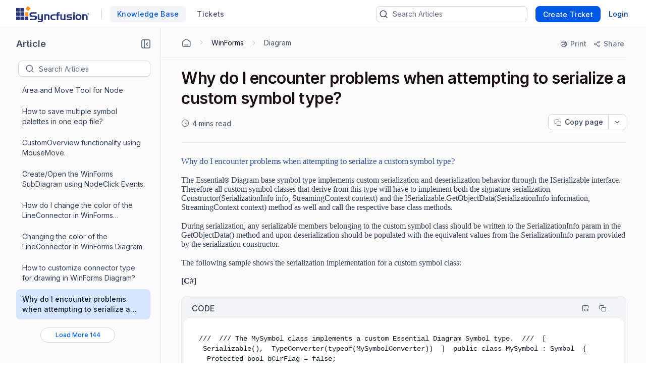

--- FILE ---
content_type: text/html; charset=utf-8
request_url: https://support.syncfusion.com/kb/article/1137/why-do-i-encounter-problems-when-attempting-to-serialize-a-custom-symbol-type?isInternalRefresh=False
body_size: 21935
content:


<!DOCTYPE html>
<html lang="en-US">
<head>
        <script>(function (w, d, s, l, i) { w[l] = w[l] || []; w[l].push({ 'gtm.start': new Date().getTime(), event: 'gtm.js' }); var f = d.getElementsByTagName(s)[0], j = d.createElement(s), dl = l != 'dataLayer' ? '&l=' + l : ''; j.async = true; j.src = 'https://www.googletagmanager.com/gtm.js?id=' + i + dl; f.parentNode.insertBefore(j, f); })(window, document, 'script', 'dataLayer', 'GTM-W8WD8WN');</script>

    <!-- <link rel="preconnect" href="https://fonts.googleapis.com" crossorigin /> -->
    <link rel="preconnect" href="https://www.googletagmanager.com" crossorigin />
    <!-- <link rel="preconnect" href="https://storage.googleapis.com" crossorigin /> -->


    <!-- <link rel="dns-prefetch" href="https://fonts.googleapis.com" /> -->
    <link rel="dns-prefetch" href="https://www.googletagmanager.com" />
    <!-- <link rel="dns-prefetch" href="https://storage.googleapis.com" /> -->
    <link rel="dns-prefetch" href="https://fonts.gstatic.com" />

        <link rel="preconnect" href="https://cdn.bolddesk.com/customer-app/2026/1/7/6q24vv9514jr0ajaofjn" crossorigin />
        <link rel="dns-prefetch" href="https://cdn.bolddesk.com/customer-app/2026/1/7/6q24vv9514jr0ajaofjn">

    <meta http-equiv="Content-Type" content="text/html; charset=utf-8" />
    <meta name=viewport content="width=device-width, initial-scale=1">
        <meta name="title" content="Why do I encounter problems when attempting to serialize a custom symbol type?" />
        <meta name="description" content="Why do I encounter problems when attempting to serialize a custom symbol type?" />


        <meta property="og:url" content="https://support.syncfusion.com/kb/article/1137/why-do-i-encounter-problems-when-attempting-to-serialize-a-custom-symbol-type">
        <meta name="twitter:url" content="https://support.syncfusion.com/kb/article/1137/why-do-i-encounter-problems-when-attempting-to-serialize-a-custom-symbol-type">

    <meta property="og:type" content="Article" />

        <meta property="og:title" content="Why do I encounter problems when attempting to serialize a custom symbol type?">
        <meta name="twitter:title" content="Why do I encounter problems when attempting to serialize a custom symbol type?">

        <meta property="og:description" content="Why do I encounter problems when attempting to serialize a custom symbol type?">
        <meta name="twitter:description" content="Why do I encounter problems when attempting to serialize a custom symbol type?">

        <meta name="twitter:card" content="summary" />

        <meta property="og:image" content="https://cdn.syncfusion.com/content/images/company-logos/Syncfusion_Logo_Image.png">
        <meta name="twitter:image" content="https://cdn.syncfusion.com/content/images/company-logos/Syncfusion_Logo_Image.png">

    <meta property="twitter:card" content="Summary" />

        <link rel="canonical" href="https://support.syncfusion.com/kb/article/1137/why-do-i-encounter-problems-when-attempting-to-serialize-a-custom-symbol-type" />

        <title>Why do I encounter problems when attempting to serialize a custom symbol type?</title>

    <!-- <link href="https://fonts.googleapis.com/css2?family=Roboto:wght@300;400;500;700&display=swap" rel="preload" as="style" onload="this.rel='stylesheet'"> -->
    <link rel="preload" as="style" onload="this.rel='stylesheet'" href="https://cdn.bolddesk.com/css/bootstrap_5_3_2_v1.min.css">
    <link rel="icon" type="image/x-icon" href="https://cdn.bolddesk.com/org%2Fc999e160-c285-4d6c-bb55-8469d8857c68%2Fimages%2Ffavicon_3b390a6d.ico?generation=1637384656893390&amp;alt=media">


        <link rel="preload" as="style" onload="this.rel='stylesheet'" href="https://cdn.bolddesk.com/org%2Fc999e160-c285-4d6c-bb55-8469d8857c68%2Fcustomfiles%2Fcustomcss_91e3d08a.css?generation=1761289908838583&amp;alt=media">

    

    
        <link href="https://cdn.bolddesk.com/customer-app/2026/1/7/6q24vv9514jr0ajaofjn/css/google-font-apis.min.css" rel="preload" as="style" onload="this.rel='stylesheet'">
             <link rel="stylesheet" href="https://cdn.bolddesk.com/customer-app/2026/1/7/6q24vv9514jr0ajaofjn/css/kb/articleDetails.min.css" />
        <link href="https://cdn.bolddesk.com/customer-app/2026/1/7/6q24vv9514jr0ajaofjn/css/layout.min.css" rel="preload" as="style" onload="this.rel='stylesheet'" />
            <link href="https://cdn.bolddesk.com/customer-app/2026/1/7/6q24vv9514jr0ajaofjn/css/bds_kb_29_2_4.min.css" rel="preload" as="style" onload="this.rel='stylesheet'" />

        <link rel="preload" as="script" href="https://cdn.bolddesk.com/customer-app/2026/1/7/6q24vv9514jr0ajaofjn/js/syncfusion.ej2-base.min.js" />
        <link rel="preload" as="script" href="https://cdn.bolddesk.com/customer-app/2026/1/7/6q24vv9514jr0ajaofjn/js/syncfusion.ej2-core.min.js" />
        <link rel="preload" as="script" href="https://cdn.bolddesk.com/customer-app/2026/1/7/6q24vv9514jr0ajaofjn/js/syncfusion.ej2-rest.min.js" />
        <link rel="preload" as="script" href="https://cdn.bolddesk.com/customer-app/2026/1/7/6q24vv9514jr0ajaofjn/js/syncfusion.ej2-navigations.min.js" />
        <link rel="preload" as="script" href="https://cdn.bolddesk.com/customer-app/2026/1/7/6q24vv9514jr0ajaofjn/js/vendor.min.js" />
        <link rel="preload" as="script" href="https://cdn.bolddesk.com/customer-app/2026/1/7/6q24vv9514jr0ajaofjn/js/common.min.js" />
        <link rel="preload" as="script" href="https://cdn.bolddesk.com/customer-app/2026/1/7/6q24vv9514jr0ajaofjn/js/theme.min.js" />
    
        <link rel="preload" as="script" href="https://cdn.bolddesk.com/customer-app/2026/1/7/6q24vv9514jr0ajaofjn/js/layout.min.js" />
        <link rel="preload" as="script" href="https://cdn.bolddesk.com/customer-app/2026/1/7/6q24vv9514jr0ajaofjn/js/header.min.js" />
    

    
    

    

        
        <link rel="stylesheet" href="https://cdn.bolddesk.com/css/highlightjs_v1.min.css" media="print" onload="this.media='all'">
        <noscript><link rel="stylesheet" href="https://cdn.bolddesk.com/css/highlightjs_v1.min.css"></noscript>
    


    <style>

        .e-avatar.e-avatar-small {
            font-size: 0.8em;
        }

        .e-avatar.e-avatar-circle {
            border-radius: 50%;
        }

        .e-avatar {
            -ms-flex-line-pack: center;
            align-content: center;
            -ms-flex-align: center;
            align-items: center;
            background-color: #bcbcbc;
            background-position: center;
            background-repeat: no-repeat;
            background-size: cover;
            border-radius: 5px;
            color: #fff;
            display: -ms-inline-flexbox;
            display: inline-flex;
            font-family: "Inter", "Roboto", "Segoe UI", "GeezaPro", "DejaVu Serif", "sans-serif", "-apple-system", "BlinkMacSystemFont";
            font-size: 1em;
            font-weight: 400;
            height: 3em;
            -ms-flex-pack: center;
            justify-content: center;
            overflow: hidden;
            position: relative;
            width: 3em;
        }


        .hr-line {
            border: 0.5px solid lightgrey;
            background: lightgray;
            width: 100%;
        }
        
        .e-dark-mode .comment-summary .comments-detail-summary *:not(a):not(a *):not(.ignore-color):not(code):not(code *),
        .e-dark-mode .comments-summary .comments-detail-summary *:not(a):not(a *):not(.ignore-color):not(code):not(code *),
        .e-dark-mode .articles-comments-summary-container .comments-detail-summary *:not(a):not(a *):not(.ignore-color):not(code):not(code *) {
          /*background-color: transparent !important; */

        }

        .e-dark-mode .articles-comments-summary-container .comments-detail-summary *:not(a):not(a *):not(.ignore-color):not(code):not(code *) {
            background-color: transparent !important;
            color: inherit !important;
        }
        
        .e-dark-mode .comment-summary .comments-detail-summary a *,
        .e-dark-mode .comments-summary .comments-detail-summary a *,
        .e-dark-mode .articles-comments-summary-container .comments-detail-summary a * {
          color: var(--color-sf-text-link-color) !important;
        }

        pre.highlight:not(.highlight-color) * {
            color: inherit !important;
            background-color: transparent !important;
            font-weight: unset !important;
        }

        .flex {
            display: flex;
        }

        .flex-horizontal {
            display: flex;
            flex-direction: row;
        }

        .hide {
            display: none;
        }

        .title-bg {
            color: #1C1017;
            font-size: 32px;
            font-weight: 600;
            letter-spacing: -.48px;
            line-height: 40px;
            margin-bottom: 12px;
            overflow-wrap: break-word;
        }

        .brand-name {
          color: #101828;
          font-size: 18px;
          font-weight: 600;
          letter-spacing: -.07px;
          line-height: 28px;
          margin: auto;
          overflow: hidden;
          text-align: center;
          text-overflow: ellipsis;
          white-space: nowrap;
        }
        
        .brand-name-style {
          overflow: hidden;
        }

        .e-dark-mode .title-bg {
            color: #FFFFFF;
        }

        .e-dark-mode .brand-name {
            color: #f5f5f6;
        }

        [dir="rtl"] .title-bg {
            text-align: right;
        }


        .d-none {
            display: none;
        }
    </style>

</head>

<body style="
      --theme-color: #4e33a0;
      --theme-accent: ;
      --header-background-color:  #150055;
      --header-font-color:  #fff;
      --header-font-style:  Inter, Roboto, -apple-system, BlinkMacSystemFont, 'Segoe UI', 'Helvetica Neue', sans-serif;
      --body-background-color: var(--color-sf-bg-primary);
      --primary-color:  rgba(0,0,0,0.87);
      --secondary-color:  rgba(0,0,0,0.54);
      --footer-background-color:  #f1f1f1;
      --footer-font-color:  #3d3d3d;
      --link-color: ;
      --link-hover-color: ;
      font-family: Inter, Roboto, -apple-system, BlinkMacSystemFont, 'Segoe UI', 'Helvetica Neue', sans-serif !important; --color-sf-bg-primary: #fff; --color-sf-text-primary: #101828; --color-sf-bg-secondary-alt: #f9fafb;
      ">
        <noscript><iframe src="https://www.googletagmanager.com/ns.html?id=GTM-W8WD8WN" height="0" width="0" style="display:none;visibility:hidden"></iframe></noscript>
    <div id="overlay"></div>
    <div id="toast-message-container"></div>
    <div id="spinner"></div>
    <div id="img-preview-model" class="image-preview" tabindex="0" onclick="previewClickCheck(event)">
        <div class="preview-container">
            <div class="flex-horizontal download-close-icon action-element">
                <div class="image-preview-button" onclick="imageDownload()">
                    <span id="img-preview-download" class="hd-icon hd-download"></span>
                </div>
                <div class="image-preview-button" onclick="imagePreviewClose()">
                    <span id="img-preview-close"
                          class="hd-icon hd-close" style="font-size: 14px"></span>
                </div>
            </div>
            <div class='image-header-part'>
                <div class="header-element flex-horzontal">
                </div>
                <div class="preview-img-div">
                    <img id="img-preview" onerror="imgOrAudioErrorCheck()" />
                    <audio controls id="audio-preview" autoplay onloadedmetadata="audioDownloadCheck()" onerror="audioErrorCheck()" style="display: none">
                        <source id="audio-preview-source"/>
                    </audio>
                </div>
            </div>
        </div>
    </div>
    <div id="confirm-dialog"></div>
    <div id="delete-dialog"></div>
    <div id="upload-failed-dialog"></div>

        <input type="hidden" id="request-verification-token"
               name="RequestVerificationToken" value="CfDJ8NnO5A_-DupNmQo1SWjxkiblKnC2zSPgWHkYUilFmY_c_fV4GZN_ckJqCVuJ_mIoNwOSykaBnoeArjSqdyyyLaLkhX_thlqj79nQsSl303gClmyUWSIFo1M7LsU_2f-M8WPsbNPpm_LN5ZMQNITGPXc">


<div class="container">
    <header class="app-header-container flex" style="width: 100%">
        <div class="row header" id="header-section" style="width: 100%">
            <div class=" padding-left-0 padding-right-0">
                <div class="header-content flex-horizontal width-100" style="justify-content: start">
                    <div class="header-title flex-horizontal" style="width: 55%;">
                            <a href=https://www.syncfusion.com/ aria-label="custom logo link" class="custom-logo-link flex-align-center flex">
                                <img src="https://cdn.bolddesk.com/org%2Fc999e160-c285-4d6c-bb55-8469d8857c68%2Fimages%2Fsyncfusion_logo_f761bba5.svg?generation=1637388005355090&amp;alt=media" alt="custom logo" class="custom-logo" height="32" />
                            </a>

                        <span id="brand-separator" class="brand-separator separator-custom-line hide"></span>

                                <a id='kb_tab' class="ticket-support cursor-pointer ellipsis no-wrap font-500  hide" href='/en-US/kb'>
                                    <span data-title="Knowledge Base">Knowledge Base</span>
                                </a>
                                <a id='ticket_tab' class="ticket-support cursor-pointer font-500 hide ticket-text-margin ms-2 me-2" href='/en-US/support/tickets'>
                                  <div class="ellipsis no-wrap">
                                    <span data-title="Tickets">Tickets</span>
                                  </div>
                                </a>


                    </div>
                    <div id="header_view" style="width: 45%;" class="flex-horizontal d-none  header-view">
                        <div class="header-content-alignment flex-align-center flex">
                                <div id="ticket-kb-search" class="search-ticket e-input-group">
                                    <span class="e-input-group-icon bd-icon bd-icon-search"></span>
                                    <input type="text" autocomplete="off" id="searchbox" placeholder="Search Tickets" class="e-input"/>
                                    <span class="e-input-group-icon e-clear-icon d-none"></span>
                                </div>


                        </div>
                            <div class="flex-align-center flex">
                                    <div class="create-ticket-btn-web-view">
                                        <div class="create-new-ticket font-500">
                                            <a href="/en-US/support/tickets/create" class="e-control e-btn e-primary e-btn-bigger p-0" data-ripple="true"
                                               id="anonymousCreateTicket" style="max-width: 135px;">
                                                <div class="ellipsis create-ticket-font create-ticket-text no-wrap">
                                                    <span class="e-btn-text" data-title="Create Ticket">
                                                        Create Ticket
                                                    </span>
                                                </div>
                                            </a>
                                        </div>
                                    </div>  
                                
                                <div class="create-ticket-btn-web-view">
                                    <div class="create-new-ticket font-500 ellipsis no-wrap login-btn-web-view">
                                        <a href="/en-US/support/id/authorize?ReturnUrl=https://support.syncfusion.com/kb/article/1137/why-do-i-encounter-problems-when-attempting-to-serialize-a-custom-symbol-type" rel="noopener nofollow noreferrer" data-ripple="true" id="login-button" class="link"
                                           data-title="Login">
                                            Login
                                        </a>
                                    </div>
                                </div>
                            </div>
                    </div>
                    <div class="d-none mt-1 ps-2" style="width: 65%;" id="header_mobile_view">
                                <div id="tab-create-btn" class="create-ticket-btn-web-view d-none">
                                    <div class="create-new-ticket font-500" style="margin:0 20px;">
                                        
                                            <a href="/en-US/support/tickets/create" class="e-control e-btn e-primary e-btn-bigger pt-0 pb-0 ps-0 pe-3" data-ripple="true"
                                                id="mobileCreateTicket" style="max-width: 135px;">
                                                <div class="e-btn-text create-ticket-font pe-0 ellipsis no-wrap" style="line-height: 14px;">
                                                    <span data-title=" Create Ticket">Create Ticket</span>
                                                </div>
                                            </a>
                                        
                                    </div>
                                </div>
                        <i id="mobile-menu-option-icon" class="hd-icon hd-menu font-14" style="align-self: center;"></i>
                    </div>
                </div>
            </div>
        </div>
    </header>
</div>

<div id="login-popup" class="hide">
    <div class="profile-popup">
        <div class="logged-user-media-query">
            <div class="logged-user-container">
                <div class="font-14 logged-user ellipsis no-wrap">
                    <span data-title="">
                        
                    </span>
                </div>
                <div class=" font-13 logged-user-mail ellipsis no-wrap">
                    <span data-title="">
                        
                    </span>
                </div>
            </div>
        </div>
        <div>
                <div class="profile-content flex">
                        <a href="/en-US/profile" class="full-width font-14 inline-flex profile-flex-direction">My Profile</a>
                </div>

        </div>
        <div class=" profile-content flex logout-btn">
            <a href="/support/id/logout" id="logoutportal" class="full-width font-14 inline-flex profile-flex-direction" style="text-decoration: none">Sign Out</a>
        </div>
    </div>
</div>

<div id="language-popup" class="hide">
        <div id="language-enabled" class="language-inner-popup">
        </div>
</div>

<div id="mobile_view_header" class="d-none">
    <div class="mobile-view-header hide-kb">
        <div class="flex-vertical">
                    <a id="mobile_ticket_tab" href="/en-US/support/tickets" class="tab-mobile-view p-3">
                        <div class="hd-icon hd-tick no-padding"></div>
                        <div class="tab-text">Tickets</div>
                    </a>
                    <a id="mobile_kb_tab" href="/en-US/kb" class="tab-mobile-view  active-tab p-3">
                        <div class="hd-icon hd-tick no-padding"></div>
                        <div class="tab-text">Knowledge Base</div>
                    </a>


                <a id="mobile_login_tab" href="/en-US/support/id/authorize?ReturnUrl=https://support.syncfusion.com/kb/article/1137/why-do-i-encounter-problems-when-attempting-to-serialize-a-custom-symbol-type" rel="noopener nofollow noreferrer" class="tab-mobile-view p-3">
                    <div class="hd-icon hd-tick ms-1 me-3 no-padding"></div>
                    <div class="tab-text">Login</div>
                </a>

                <span class="border-top"></span>
                <div id="mobile-create-btn" class="create-ticket-btn-web-view pb-4" style="padding-top: 12px;">
                    <div class="create-new-ticket font-500" style="margin:0 20px;">
                        <a href="/en-US/support/tickets/create" class="e-control e-btn e-primary e-btn-bigger no-padding" data-ripple="true"
                            id="popupCreateTicket" style="width: 100%;">
                            <div class="e-btn-text create-ticket-font" style="line-height: 36px;">
                                Create Ticket
                            </div>
                        </a>

                    </div>
                </div>
        </div>
    </div>
</div>

<div id="list-view" style="display: none">

</div>

<script>
    localStorage.timeZone = `&#x2B;05:30:00`;
    localStorage.timeFormat = `hh:mm aa`;
    localStorage.dateFormat = `MMM dd, yyyy`;
    localStorage.timeZoneShortCode = `IST`;
    localStorage.loggedUserId = `0`;
    localStorage.loggedUserEmail = ``;
    localStorage.orgData = `{"OrgId": "3","Host": "support.syncfusion.com", "IsTrail": "False", "PlanName": "Enterprise" ,"BrandId": "6"}`
    window.isAgent = false;
</script>
        <div class="app-root">
            <div class="article-progress-bar hide" id="article-progress-bar"></div>
            <div class="app-banner-container" id="banner_div">
                

                

                


            </div>

            




    <div class="article-detail-container flex" id="article-detail-container" style="height: 100%; min-height: 1000px">
            <aside id="article-list-sidebar" style="display: none">
            <div class="sidebar-container">
                <div id="back-page-btn" class="hide">
                    <div class="back-button">
                            <a href="/kb" class="e-control e-btn e-primary e-outline e-btn-bigger back-button-container" data-ripple="true"
                               id="kbHome">
                                <span class="e-btn-text">
                                    <span class="bd-icon bd-icon-backarrow"></span>
                                    BACK TO HOME
                                </span>
                            </a>

                    </div>
                    <div class="flex pt-2 side-header-article" style="align-items:center; margin-top: 0 !important; margin-bottom: 16px;">
                        <div class="no-wrap ellipsis">
                            <span class="sidebar-title" attr.data-title="Article">Article<span>
                        </div>
                        <div class="align-right">
                            <div class="collapse-icon-container cursor-pointer" aria-label="Collapse" role="button" tabindex="0">
                                <div class="bd-icon bd-icon-collapse-1" data-non-elliptical="true" data-title="Collapse"></div>
                            </div>
                        </div>
                    </div>
                    <div class="back-page flex" style="align-items:center">
                        <div id="treeview-search-container" class="flex-vertical" style="width: 100%">
                            <div class="ps-2">
                                <span style="display: none; float: right" id="categorylist-sidebar-close"><i class="hd-icon hd-close" style="font-size: 14px"></i></span>
                            </div>
                            <div id="treeview-search" class="e-input-group">
                                <span class="e-input-group-icon bd-icon bd-icon-search"></span>
                                <input type="text" autocomplete="off" id="treeview-searchbox" class="e-input" />
                            </div>
                        </div>
                    </div>
                </div>
                <div id="title-list-view" class="list-sidebar hide">
                </div>
                <div id="no-article-found-container" style="padding: 25px; margin: 0 12px; font-size: 14px" class="hide">
                    No articles found
                </div>
                <div id="list-loadmore-container" class="ps-5 pt-3 pb-3 d-none">
                    <button id="list-loadmore" class="list-comment-loadmore"></button>
                </div>
                <div id="article-list-shimmer" class="fetch-shimmer" style="position: relative; margin-top:20px;width: calc(100% - 47px);">
                    <div class="shimmer-property-wrapper mt-0">
                        <div class="property-label title-shimmer-bg title-shimmer-detail" style="height: 24px; width: 64%; border-radius: 5px; margin-bottom: 27px;"></div>
                        <div class="property-input animate mt-0 width-80"></div>
                    </div>
                    <div class="shimmer-property-wrapper" style="opacity: 0.6;">
                        <div class="property-label animate width-60"></div>
                        <div class="property-input animate mt-0 width-80"></div>
                        <div class="property-label animate width-60"></div>
                    </div>
                    <div class="shimmer-property-wrapper" style="opacity: 0.4;">
                        <div class="property-input animate mt-0 width-80"></div>
                        <div class="property-label animate width-60"></div>
                    </div>
                </div>
            </div>
             <div style="display: none; align-self: center;" id="articlelist-sidebar-close">
                <span class="detail-sidebar-close">
                    <i class="hd-icon hd-close" style="font-size: 11px"></i>
                </span>
             </div>
        </aside>
        <div class="width-100" style="width: 100%">
            <div class="table-contents-container hide">
                <div aria-label="Expand" role="button" tabindex="0" id="toggle-right-sidebar-container" class="expand-or-collapse-icon cursor-pointer hide toggle-right-sidebar-container">
                    <span class="bd-icon bd-icon-expand-1" data-non-elliptical="true" data-title="Expand"></span>
                </div>
                <div class="table-of-content-text hide font-16 no-wrap ellipsis" style="width:40px;">
                    <span data-title="Articles in this section">Articles in this section</span>
                </div>
                </div>
            <div class="flex-horizontal kb-detail-padding" style="width: 100%">
                    <div id="sidebar-container" class="article-detail-sidebar-container" style="display: block;"></div>
                
                <div id="article-detail-view" class="article-detail-view" style="height: auto; flex: 1">
                    <div aria-label="Collapse" role="button" tabindex="0"  class="collapse-icon-container hide d-none" >
                        <div class="bd-icon bd-icon-chevronleft" data-non-elliptical="true" data-title="Collapse"></div>
                    </div>

                    <div id="article-rightsidebar-container" class="flex-horizontal">
                        <div class="custom-width" id="article-description-view"  >
                            <div class="article-content-section"  style="width: calc(100% - 5px)">
                                    <div class="flex-horizontal">
                                        <div class="hide mt-2  mb-3 e-btn" id="articlelist-sidebar-mobile-view"><i class="bd-icon bd-icon-unorderedlist font-16"></i><span class="category-secton-mob">Category / Section</span></div>
                                        <!-- <div class="detail-search">
                                    






    <link href="https://cdn.bolddesk.com/customer-app/2026/1/7/6q24vv9514jr0ajaofjn/css/kb/kbSearch.min.css" rel="stylesheet" />




<div id="kb-search-container" class="search-article e-input-group">
    <div class="flex search-container-ele">
        <span class="e-input-group-icon bd-icon bd-icon-search"></span>
        <input type="text" autocomplete="off" id="kbhome-searchbox" placeholder="Search Articles" class="e-input" />
        <span class="e-input-group-icon e-clear-icon pe-2 d-none"></span>
    </div>

    <div id="filter-container" class="hide border-left flex filter-container-border-radius">
        <div id="category-filter-elements" style="width: 100%" class="flex">
            <div id="category-dropdown-wrapper" class="flex" style="width: 80%">
                <input type="text" tabindex="0" id='category-dropdown' />
                <div class="category-text-container no-wrap ellipsis">
                    <span id="category-text" data-title="All Categories">All Categories</span>
                </div>
            </div>
            <div class="hide" id="searchCategoryFilter">
                <i id="filter-icon" class="bd-icon bd-icon-chevrondown"></i>
            </div>
        </div>

    </div>

</div>


<div id="searchlist-element" style="display: none;">

        <div id="ai-container-home">
            <div id="ai-search-child-container"></div>
            <div id="ai-search-results"> Search Results</div>
        </div>
    <div id="searchlist-element-content"></div>
</div>

                                </div> -->
                                    </div>
                                    <div id="Article-description-details">
                                        


<div class="breadcrumb-container secondary-bottom-border flex-horizontal align-items-center">
    <div class="flex-horizontal pb-2 hide" id="kb-share-options-container-mobile-view">
    </div>
    <ol class="list-breadcrumb">
            <li class="flex-horizontal pb-1">
                <a href="/kb" class="breadcrumb-with-section ellipsis no-wrap bd-icon bd-icon-home-agent primary-font-color" aria-label="Home Agent"></a>
                <div class="bd-icon bd-icon-chevronright"></div>
            </li>

                    <li class="flex-horizontal pb-1">
                        <a href="/kb/desktop/category/82" class="breadcrumb-with-section ellipsis no-wrap primary-font-color"><span data-title="WinForms"> WinForms</span></a>
                        <div class="bd-icon bd-icon-chevronright"></div>
                    </li>
                    <li class="flex-horizontal ellipsis no-wrap pb-1">
                        <a href="/kb/desktop/section/946" class="ellipsis no-wrap primary-font-color" style="text-decoration: none">
                            <span data-title="Diagram">
                                Diagram
                            </span>
                        </a>
                    </li>
    </ol>
    <div class="flex-horizontal right-sidebar-fixed-elements hide align-right" style="flex-wrap:wrap;"
        id="kb-share-options-container">
        <button id="print-option" class="flex-horizontal print-ele mt-1"
            aria-label="Print">
            <span class="bd-icon bd-icon-printer"></span>
            <div class="print-text no-wrap ellipsis" style="font-size:14px">
                <span data-title="Print">Print</span>
            </div>
        </button>
            <button id="share-more-container" class="share-more-container mt-1 flex-horizontal"
                aria-label="Share">
                <span class="bd-icon bd-icon-share"></span>
                <div class="print-text no-wrap ellipsis" style="font-size:14px">
                    <span data-title="Share">Share</span>
                </div>
                <ul id="sharemenu-list"></ul>
            </button>
    </div>
</div>

<div class="article-content-container padding-top-20px">

<div id="article-title-container" class="secondary-bottom-border">
    <h1 class="article-title title-bg">
        Why do I encounter problems when attempting to serialize a custom symbol type?
    </h1>
    <div class="date-field-container flex-horizontal d-none">
            <div id="readDuration" class="flex-horizontal d-none pe-1">
                <span class="bd-icon bd-icon-clock"></span>
                <span class="read-duration"></span>
            </div>
        <div class="flex copy-dropdown-container">
            <button id="copy-dropdown"></button>
        </div>
    </div>
</div>

<div id="inthis-page-mobileview">
</div>

<div class="articles-description-container article-description-content-overwrite pt-4">
    <div id="article-description" class=" article-description  e-rte-content">
        <span><div class="Section0"><h2 style="color: #2f5496;font-family: calibri light;font-size: 13pt;font-style: normal;font-variant: normal;font-weight: normal;line-height: normal;margin-bottom: 0pt;margin-top: 2pt;page-break-after: avoid;page-break-before: avoid;page-break-inside: avoid;text-align: left;text-transform: none;"><span style="color:#2F5496;font-family:Calibri Light;font-size:13pt;text-transform:none;font-weight:normal;font-style:normal;font-variant:normal;" lang="en-US">Why do I encounter problems when attempting to serialize a custom symbol type?</span></h2>
<p class="Normal--Web-" style="font-family: times new roman;font-size: 12pt;font-style: normal;font-variant: normal;font-weight: normal;line-height: normal;margin-bottom: 14pt;margin-top: 14pt;page-break-after: auto;page-break-before: avoid;page-break-inside: auto;-sf-after-space-auto: yes;-sf-before-space-auto: yes;text-align: left;text-transform: none;"><span style="font-family:Times New Roman;font-size:12pt;text-transform:none;font-weight:normal;font-style:normal;font-variant:normal;" lang="en-US">The Essential<span style=" font-family: -apple-system, BlinkMacSystemFont, &quot;Segoe UI&quot;, &quot;Noto Sans&quot;, Helvetica, Arial, sans-serif, &quot;Apple Color Emoji&quot;, &quot;Segoe UI Emoji&quot;; font-size: 14px; font-style: normal; font-weight: 400; text-align: left; text-indent: 0px; white-space: normal; display: inline !important; float: none;">®</span> Diagram base symbol type implements custom serialization and deserialization behavior through the ISerializable interface. Therefore all custom symbol classes that derive from this type will have to implement both the signature serialization Constructor(SerializationInfo info, StreamingContext context) and the ISerializable.GetObjectData(SerializationInfo information, StreamingContext context) method as well and call the respective base class methods.</span></p>
<p class="Normal--Web-" style="font-family: times new roman;font-size: 12pt;font-style: normal;font-variant: normal;font-weight: normal;line-height: normal;margin-bottom: 14pt;margin-top: 14pt;page-break-after: auto;page-break-before: avoid;page-break-inside: auto;-sf-after-space-auto: yes;-sf-before-space-auto: yes;text-align: left;text-transform: none;"><span style="font-family:Times New Roman;font-size:12pt;text-transform:none;font-weight:normal;font-style:normal;font-variant:normal;" lang="en-US">During serialization, any serializable members belonging to the custom symbol class should be written to the SerializationInfo param in the GetObjectData() method and upon deserialization should be populated with the equivalent values from the SerializationInfo param provided by the serialization constructor.</span></p>
<p class="Normal--Web-" style="font-family: times new roman;font-size: 12pt;font-style: normal;font-variant: normal;font-weight: normal;line-height: normal;margin-bottom: 14pt;margin-top: 14pt;page-break-after: auto;page-break-before: avoid;page-break-inside: auto;-sf-after-space-auto: yes;-sf-before-space-auto: yes;text-align: left;text-transform: none;"><span style="font-family:Times New Roman;font-size:12pt;text-transform:none;font-weight:normal;font-style:normal;font-variant:normal;" lang="en-US">The following sample shows&nbsp;the serialization implementation for a&nbsp;custom symbol class:</span></p>
<p class="Normal--Web-" style="font-family: times new roman;font-size: 12pt;font-style: normal;font-variant: normal;font-weight: normal;line-height: normal;margin-bottom: 14pt;margin-top: 14pt;page-break-after: auto;page-break-before: avoid;page-break-inside: auto;-sf-after-space-auto: yes;-sf-before-space-auto: yes;text-align: left;text-transform: none;"><span style="font-family:Times New Roman;font-size:12pt;text-transform:none;font-weight:bold;font-style:normal;font-variant:normal;" lang="en-US">[C#]</span><span style="font-family:Times New Roman;font-size:12pt;text-transform:none;font-weight:normal;font-style:normal;font-variant:normal;" lang="en-US"> </span></p>
<div class="codesnippet"><pre class="highlight">/// &nbsp;/// The MySymbol class implements a custom Essential Diagram Symbol type. &nbsp;/// &nbsp;[ &nbsp;Serializable(), &nbsp;TypeConverter(typeof(MySymbolConverter)) &nbsp;] &nbsp;public class MySymbol : Symbol &nbsp;{
&nbsp;&nbsp;Protected bool bClrFlag = false;
&nbsp;&nbsp;/// &nbsp;&nbsp;/// Default constructor. &nbsp;&nbsp;/// &nbsp;&nbsp;public MySymbol() &nbsp;&nbsp;{ &nbsp;&nbsp;} &nbsp;&nbsp;
&nbsp;&nbsp;/// &nbsp;&nbsp;/// Serialization constructor for the MySymbol class. &nbsp;&nbsp;/// &nbsp;&nbsp;/// Serialization state information &nbsp;&nbsp;/// Streaming context information &nbsp;&nbsp;protected MySymbol(SerializationInfo info, StreamingContext context) : base(info, context) &nbsp;&nbsp;{ &nbsp;&nbsp;&nbsp;// The Serialization constructor is invoked during deserialization or during a drag &amp; drop operation. &nbsp;&nbsp;&nbsp;// If the MySymbol type has serializable members, then initialize them with the serialized data &nbsp;&nbsp;&nbsp;// obtained from the SerializationInfo param
&nbsp;&nbsp;&nbsp;// Read the bClrFlag member value from the SerializationInfo object &nbsp;&nbsp;&nbsp;this.bClrFlag = info.GetBoolean("ColorFlag"); &nbsp;&nbsp;}
&nbsp;&nbsp;// Override SymbolBase.GetObjectData() and populate the SerializationInfo param &nbsp;&nbsp;// with the data (if any) that belongs to the MySymbol type . This data will be &nbsp;&nbsp;// serialized as a part of the Symbol object. &nbsp;&nbsp;protected override void GetObjectData(SerializationInfo info, StreamingContext context) &nbsp;&nbsp;{ &nbsp;&nbsp;&nbsp;base.GetObjectData(info, context);
&nbsp;&nbsp;&nbsp;// Populate the SerializationInfo object with the bClrFlag member data &nbsp;&nbsp;&nbsp;info.AddValue("ColorFlag", this.bClrFlag); &nbsp;&nbsp;}&nbsp;&nbsp; &nbsp;&nbsp; &nbsp;}
</pre></div><p class="Normal--Web-" style="font-family: times new roman;font-size: 12pt;font-style: normal;font-variant: normal;font-weight: normal;line-height: normal;margin-bottom: 14pt;margin-top: 14pt;page-break-after: auto;page-break-before: avoid;page-break-inside: auto;-sf-after-space-auto: yes;-sf-before-space-auto: yes;text-align: left;text-transform: none;"><br></p><p class="Normal--Web-" style="font-family: times new roman;font-size: 12pt;font-style: normal;font-variant: normal;font-weight: normal;line-height: normal;margin-bottom: 14pt;margin-top: 14pt;page-break-after: auto;page-break-before: avoid;page-break-inside: auto;-sf-after-space-auto: yes;-sf-before-space-auto: yes;text-align: left;text-transform: none;"><span style="font-family:Times New Roman;font-size:12pt;text-transform:none;font-weight:bold;font-style:normal;font-variant:normal;" lang="en-US">[VB.NET]</span><span style="font-family:Times New Roman;font-size:12pt;text-transform:none;font-weight:normal;font-style:normal;font-variant:normal;" lang="en-US"> </span></p>
<div class="codesnippet"><pre class="language-vb highlight">Public Class MySymbol &nbsp;&nbsp;&nbsp; Inherits Symbol
&nbsp;&nbsp;&nbsp; Protected bClrFlag As Boolean &nbsp;&nbsp;&nbsp; &nbsp;&nbsp;&nbsp; '/ &nbsp;&nbsp;&nbsp; '/ Default constructor. &nbsp;&nbsp;&nbsp; '/ &nbsp;&nbsp;&nbsp; Public Sub New() &nbsp;&nbsp;&nbsp; End Sub 'New&nbsp;&nbsp; &nbsp;&nbsp;&nbsp; &nbsp;&nbsp;&nbsp; &nbsp;&nbsp;&nbsp; '/ &nbsp;&nbsp;&nbsp; '/ Serialization constructor for symbols. &nbsp;&nbsp;&nbsp; '/ &nbsp;&nbsp;&nbsp; '/ Serialization state information &nbsp;&nbsp;&nbsp; '/ Streaming context information &nbsp;&nbsp;&nbsp; Protected Sub New(info As SerializationInfo, context As StreamingContext) &nbsp;&nbsp;&nbsp;&nbsp;&nbsp;&nbsp;&nbsp; MyBase.New(info, context)
&nbsp;&nbsp;&nbsp;&nbsp;&nbsp;&nbsp;&nbsp; ' The Serialization constructor is invoked during deserialization or during a drag &amp; drop operation. &nbsp;&nbsp;&nbsp;&nbsp;&nbsp;&nbsp;&nbsp; ' If the MySymbol type has serializable members, then initialize them with the serialized data &nbsp;&nbsp;&nbsp;&nbsp;&nbsp;&nbsp;&nbsp; ' obtained from the SerializationInfo param
&nbsp;&nbsp;&nbsp;&nbsp;&nbsp;&nbsp;&nbsp; ' Populate the bClrFlag member with the value read from the SerializationInfo object &nbsp;&nbsp;&nbsp;&nbsp;&nbsp;&nbsp;&nbsp; Me.bClrFlag = info.GetBoolean("ColorFlag") &nbsp;&nbsp;&nbsp; End Sub 'New
&nbsp;&nbsp;&nbsp; ' Override SymbolBase.GetObjectData() and populate the SerializationInfo param &nbsp;&nbsp;&nbsp; ' with the data (if any) that belongs to the MySymbol type. This data will be &nbsp;&nbsp;&nbsp; ' serialized as a part of the MySymbol object. &nbsp;&nbsp;&nbsp; Protected Overrides Sub GetObjectData(ByVal info As SerializationInfo, ByVal context As StreamingContext) &nbsp;&nbsp;&nbsp;&nbsp;&nbsp;&nbsp;&nbsp; MyBase.GetObjectData(info, context)
&nbsp;&nbsp;&nbsp;&nbsp;&nbsp;&nbsp;&nbsp; ' Populate the SerializationInfo object with the bClrFlag member data &nbsp;&nbsp;&nbsp;&nbsp;&nbsp;&nbsp;&nbsp; info.AddValue("ColorFlag", Me.bClrFlag) &nbsp;&nbsp;&nbsp; End Sub
&nbsp;&nbsp;&nbsp; End Class 'MySymbol
</pre></div><p class="Normal--Web-" style="font-family: times new roman;font-size: 12pt;font-style: normal;font-variant: normal;font-weight: normal;line-height: normal;margin-bottom: 14pt;margin-top: 14pt;page-break-after: auto;page-break-before: avoid;page-break-inside: auto;-sf-after-space-auto: yes;-sf-before-space-auto: yes;text-align: left;text-transform: none;"><span style="font-family:Times New Roman;font-size:12pt;text-transform:none;font-weight:normal;font-style:normal;font-variant:normal;">&nbsp;</span></p><p style="margin-bottom:8px;margin-top:8px;"><span style="font-size:inherit;"><strong>Conclusion</strong></span></p><p style="margin-bottom:8px;margin-top:8px;"><span style="font-size:inherit;">I&nbsp;hope you enjoyed learning about why you encounter problems when attempting to serialize a custom symbol type.</span></p><p style="margin-bottom:8px;margin-top:8px;"><span style="font-size:inherit;">You can refer to&nbsp;</span><a href="https://www.syncfusion.com/winforms-ui-controls/diagram" rel="noopener noreferrer" target="_blank" aria-label="Open in new window"><span style="font-size:inherit;"><strong>WinForms Diagram feature tour</strong></span></a><span style="font-size:inherit;">&nbsp;page to learn about its other&nbsp;groundbreaking feature representations&nbsp;and&nbsp;</span><a href="https://help.syncfusion.com/windowsforms/diagram/getting-started" rel="noopener noreferrer" target="_blank" aria-label="Open in new window"><span style="font-size:inherit;"><strong>documentation</strong></span></a><span style="font-size:inherit;">,&nbsp;and how to&nbsp;quickly get started for configuration specifications. You can also explore our&nbsp;</span><a href="https://github.com/syncfusion/winforms-demos/tree/master/diagram" rel="noopener noreferrer" target="_blank" aria-label="Open in new window"><span style="font-size:inherit;"><strong>WinForms Diagram example</strong></span></a><span style="font-size:inherit;">&nbsp;to understand how to create and manipulate data.</span></p><p style="margin-bottom:8px;margin-top:8px;"><span style="font-size:inherit;">For current customers,&nbsp;you can check out our&nbsp;components&nbsp;from the&nbsp;</span><a href="https://www.syncfusion.com/sales/teamlicense" rel="noopener noreferrer" target="_blank" aria-label="Open in new window"><span style="font-size:inherit;"><strong>License and Downloads</strong></span></a><span style="font-size:inherit;">&nbsp;page.&nbsp;If you are new to Syncfusion®, you can try our 30-day&nbsp;</span><a href="https://www.syncfusion.com/downloads/windowsforms" rel="noopener noreferrer" target="_blank" aria-label="Open in new window"><span style="font-size:inherit;"><strong>free trial</strong></span></a><span style="font-size:inherit;">&nbsp;to check out our other controls.</span></p><p style="margin-bottom:0px;margin-top:8px;"><span style="font-size:inherit;">If you have any queries or require clarifications, please let us know in the comments section below.&nbsp;You can also contact us through our&nbsp;</span><a href="https://www.syncfusion.com/forums" rel="noopener noreferrer" target="_blank" aria-label="Open in new window"><span style="font-size:inherit;"><strong>support forums</strong></span></a><span style="font-size:inherit;">,&nbsp;</span><a href="https://support.syncfusion.com/create" rel="noopener noreferrer" target="_blank" aria-label="Open in new window"><span style="font-size:inherit;"><strong>Direct-Trac</strong></span></a><span style="font-size:inherit;">, or&nbsp;</span><a href="https://www.syncfusion.com/feedback/winforms?control=diagram" rel="noopener noreferrer" target="_blank" aria-label="Open in new window"><span style="font-size:inherit;"><strong>feedback portal</strong></span></a><span style="font-size:inherit;">.&nbsp;We are always happy to assist you!</span></p>
</div></span>
    </div>
</div>
<div class="article-attachment-container pt-4 d-none" id="kb-attachment-container">
    <div class="sidebar-headers">
        Attachments
    </div>
    <div class="attachment-section">
    </div>
</div>

    <div id="satisfication-container" style="min-height: 100px">
        <div class="satisfication-container">
                <div id="question-container" style="min-height: 100px">

                    <div class="satisfy-message satisfy-fonts" style="direction: ltr;"> Did you find this information helpful?</div>
                    <div class="satisfy-icon satisfy-fonts flex-horizontal">
                        <div role="button" tabindex="0" id="like-icon" class="e-btn d-flex align-items-center" aria-label="Yes">
                                <span class="bd-icon bd-icon-tick24"></span>
                            <span class="satisfy-text"> Yes </span>
                        </div>
                        <div role="Button" tabindex="0" id="dislike-icon" class="e-btn d-flex align-items-center" aria-label="No">
                                <span class="bd-icon bd-icon-close"></span>
                            <span class="satisfy-text">  No </span>
                        </div>
                    </div>

                </div>
                <div id="like-feedback-dialog" class="hide px-3">
                    <div class="like-feedback-content">
                        <div class="flex-horizontal justify-content-between align-items-baseline">
                            <div class="align-left">
                                <label class="mb-0 ellipsis no-wrap like-popup-title">
                                    <span class="pb-1 font-500 font-16 like-feedback-title-text"></span>
                                </label>
                            </div>
                            <div class="align-right cursor-pointer" id="close-icon-like">
                                <span class="bd-icon bd-icon-close font-20"></span>
                            </div>
                        </div>
                        <div class="comments-container-like">
                            <div class="mt-3">
                                <div class="mb-0 no-wrap ellipsis comments-container-like-header">
                                    <span class="pb-1 font-500 font-14 comments-container-like-text padding-bottom-6 secondary-text-color"></span>
                                </div>
                                <div class="col no-padding mt-1">
                                    <div id="comment-field-element-like">
                                        <textarea id="like-feedback-comment" class="e-input" rows="5"></textarea>
                                        <div class="custom-error mt-1">
                                            <span class="e-error"></span>
                                        </div>
                                    </div>
                                </div>
                            </div>
                        </div>
                            <div class="email-container-like" id="email-container-like">
                                <div class="mt-3">
                                    <div class="mb-0">
                                        <span class="font-500 font-14 email-container-like-text padding-bottom-6 secondary-text-color"></span>
                                        <span class="e-error hide" id="email-required-indicator"> *</span>
                                    </div>
                                    <div class="col no-padding mt-1">
                                        <div id="email-field-element-like">
                                            <input id="like-feedback-email" class="e-input" type="email">
                                            <div class="custom-error mt-1">
                                                <span class="e-error"></span>
                                            </div>
                                        </div>
                                    </div>
                                </div>
                            </div>
                    </div>
                    <div class="feedback-bottom-like flex-horizontal">
                        <div class="align-right button-section">
                            <button class="e-btn e-flatb e-btn-normal margin-right-12 margin-left-12" data-ripple="true" id="cancel-like-dialog">
                                <div class="no-wrap ellipsis">
                                    <span class="e-btn-text cancel-button"></span>
                                </div>
                            </button>
                            <button class="e-btn e-flatb e-btn-normal e-primary" disabled data-ripple="true" id="submit-like-feedback">
                            <div class="no-wrap ellipsis">
                                <span class="e-btn-text submit-button"></span>
                            </div>
                            </button>
                        </div>
                    </div>
                </div>
            <div id="thanks-container" class="thanks-bg hide">
                <div class="thanks-message satisfy-fonts flex-horizontal">

                   <span class="feedback-successmsg font-20 bd-icon bd-icon-ok"></span>
                    <div class="feedback-successmsg" style="overflow-wrap: anywhere;">We appreciate you taking the time to provide us with your feedback. Thank you for helping us make our articles even better!</div>
                </div>

            </div>
            <div id="kb-dialog-container" class="hide dialog-container" style="width: 100%;">
                <div class="help-message mb-3">
                    Help us improve this page
                </div>
                <div class="custom-error mb-3">
                    <span id="mandatory-field-error" class="e-error hide"> Please provide feedback or comments</span>
                </div>
                <div id="feedback-option" class="flex-vertical pt-1 feedback-container checkbox-text">
                </div>
                <div class="pt-3 help-container">
                    <label class="mb-0">
                        <span class="custom-field-label pb-1">Comments</span>
                        <span id="comments-label" class="e-error hide"> * </span>
                    </label>
                    <div class="col no-padding">
                        <div id="comment-field-element">
                            <textarea id="help-comments" rows="5"></textarea>
                            <div class="custom-error">
                                <span class="e-error"></span>
                            </div>
                        </div>
                    </div>
                </div>
                <div id="dislike-email-field">
                    <div class="pt-4">
                        <label class="mb-0">
                            <span class="custom-field-label pb-1">Email</span>
                            <span class="e-error"> * </span>
                        </label>
                        <div class="col no-padding">
                            <div id="email-field-element">
                                <input id="dislike-email" class="e-input" type="email">
                                <div class="custom-error">
                                    <span class="e-error"></span>
                                </div>

                            </div>
                        </div>
                    </div>
                </div>
                <div id="createTicketOption" class="pt-3 checkbox-text">
                </div>
                <div class="feedback-bottom align-right">
                    <button class="e-btn e-flatb e-btn-normal padding-left-0 padding-right-0 no-wrap ellipsis" data-ripple="true"
                            id="cancel-dialog" style="margin-bottom: 10px">
                        <span class="e-btn-text cancel-button px-1" data-title="Cancel">
                            Cancel
                        </span>
                    </button>
                    <button class="e-btn e-flatb e-btn-normal submit-button" data-ripple="true"
                            id="submit-feedback" style="margin-bottom: 10px;">
                            <div class="no-wrap ellipsis"></div>
                    </button>
                </div>
            </div>

        </div>
    </div>


<div id="tags-container-mobile-view">
</div>


<div class="description-seperator mt-3"></div>

</div>

<script id="partial_view_script">
    var articleTagsList = [];
    var allowToComment = null;
    var articlecommentsCount = null;
    var currentTranslationId = 1231;
    var externalReferenceId = "163";
    var currentTitle = "Why do I encounter problems when attempting to serialize a custom symbol type?";
</script>

                                    </div>
                                    <div class="article-comments-container">
                                    <div id="article-description-shimmer" class="fetch-shimmer hide">
                                        <div class="shimmer-property-wrapper mt-2">
                                            <div class="breadscrumb-shimmer">
                                                <div class="property-input animate"></div>
                                                <div class="breadscrumb-arrow" style="width:12px; margin: 4px 8px 0;">
                                                    <div class="arrow-shimmer-input"></div>
                                                </div>
                                                <div class="heading-shimmer animate"></div>
                                            </div>
                                            <div class="property-label title-shimmer-bg title-shimmer-detail mt-0 android-shimmer-title" style="height: 20px; width: 100%; margin-bottom: 14px; border-radius: 5px;"></div>
                                            <div class="property-label title-shimmer-bg title-shimmer-detail mt-0" style="height: 20px; width: 50%; margin-bottom: 22px; border-radius: 5px;"></div>
                                            <div class="d-flex align-items-center margin-bottom-40">
                                                <div class="avatar-shimmer animate"></div>
                                                <div class="info-content-shimmer-published animate"></div>
                                                <div class="avatar-shimmer animate"></div>
                                                <div class="info-content-shimmer-time animate"></div>
                                                <div class="avatar-shimmer animate"></div>
                                                <div class="info-content-shimmer-update animate"></div>
                                            </div>
                                        </div>
                                        <div class="shimmer-property-wrapper mt-0">
                                            <div class="property-input animate mt-0"></div>
                                            <div class="property-input animate m-0" style="width: 65%;"></div>
                                        </div>
                                    </div>

                                        <div id="related-articles-container" class="hide" style="margin-top: 40px;">

                                        </div>
                                        <div id="related-articles-shimmer" class="fetch-shimmer" style="margin-left: 0px; margin-top: 37px;">
                                            <div class="shimmer-property-wrapper margin-bottom-40">
                                                <div class="property-label title-shimmer-bg title-shimmer-detail" style="height: 22px; width: 30%; margin-bottom: 27px;"></div>
                                                <div class="property-label animate" style="width: 100%;"></div>
                                                <div class="property-input animate" style="width: 100%;"></div>
                                                <div class="property-input animate" style="width: 80%;"></div>
                                                <div class="property-input animate mb-0" style="width: 55%;"></div>
                                            </div>
                                        </div>
                                        <div id="recently-viewed-container" class="hide" style="margin-top: 40px;">

                                        </div>
                                        <div id="recently-viewed-shimmer" class="fetch-shimmer" style="height: 22px">
                                            <div class="shimmer-property-wrapper">
                                                <div class="property-label title-shimmer-bg title-shimmer-detail" style="height: 22px; width: 30%; margin-bottom: 27px;"></div>
                                            </div>
                                            <div class="shimmer-property-wrapper">
                                                <div class="property-label animate"></div>
                                                <div class="property-input animate" style="width: 65%;"></div>
                                                <div class="property-input animate" style="width: 44%;"></div>
                                            </div>
                                        </div>

                                    <div id="related-articles-container-mobileview">

                                    </div>
                                    <div id="related-articles-shimmer-mobileview">

                                    </div>

                                    <div id="recently-viewed-container-mobileview">

                                    </div>
                                    <div id="recently-viewed-shimmer-mobileview">
                                    </div>

                                    <div class="flex-vertical" id="contact-support-container" style="display: none; text-align:center;" >
                                        <div class="print-text ps-0 contact-support-text" style="margin:0 auto">Didn&#x27;t find an answer?
                                                <a href="/support/tickets/create" rel="noopener noreferrer" target="_blank" style="width: auto;" class="contact-support-link" data-ripple="true">
                                                    <span class="e-btn-text">
                                                        Contact Support
                                                    </span>
                                                    <span class="bd-icon bd-icon-fullpage"></span>
                                                </a>

                                        </div>
                                    </div>

                                    <div id="contact-support-mobileview">

                                    </div>

                                        <div id="comments-container" class="d-none">
                                            <div class="article-reply-container" id="article-replies-section">
                                                <div class="col-xs-12 col-sm-12 col-md-12 col-lg-12 article-reply flex-vertical no-padding">
                                                    <div id="article-comments-header" class="article-replies-content">
                                                        <span class="no-replies" id="article-reply-header">Comments</span>
                                                            <span class="no-replies" id="article-comments-count">(0)</span>

                                                    </div>

                                                        <div id="rte-section-container" class="hide">
                                                            <div class="pt-3 pb-3 primary-text sign-in-text" style="overflow-wrap: anywhere;">Please&nbsp;<a href="https://support.syncfusion.com/support/id/authorize?ReturnUrl=https://support.syncfusion.com/kb/article/1137/why-do-i-encounter-problems-when-attempting-to-serialize-a-custom-symbol-type" class="signin-text link">Sign In</a>&nbsp;to leave a comment</div>
                                                            <div id="commentsection">

                                                            </div>
                                                        </div>



                                                </div>
                                            </div>

                                            <div>
                                                <div class="col-xs-12 col-sm-12 col-md-12 col-lg-12 article-comments flex-container no-padding flex-vertical">
                                                    <div id="article-comments-update" style="display: none">
                                                        <div id="articlecommentscardlayout">
                                                        </div>
                                                    </div>
                                                    <div id="article-comments-shimmer" class="fetch-shimmer hide">
                                                        <div class="shimmer-chat-wrapper shimmer-chat-list mx-0 px-0">
                                                            <div class="shimmer-chat-img">
                                                                <div class="shimmer-img-placeholder shimmer-placeholder shimmer-chat-avatar"></div>
                                                                <div class="shimmer-chat-img shimmer-img-placeholder shimmer-placeholder shimmer-user-name"></div>
                                                            </div>
                                                            <div class="shimmer-chat-img">
                                                                <div class="shimmer-img-placeholder shimmer-placeholder shimmer-chat-avatar-transparent"></div>
                                                                <div class="shimmer-chat-img shimmer-img-placeholder shimmer-placeholder shimmer-user-time-details"></div>
                                                            </div>
                                                            <div class="shimmer-chat-img shimmer-full-width">
                                                                <div class="shimmer-chat-img shimmer-img-placeholder shimmer-placeholder shimmer-chat-first-line"></div>
                                                            </div>
                                                            <div class="shimmer-chat-img shimmer-full-width">
                                                                <div class="shimmer-chat-img shimmer-img-placeholder shimmer-placeholder shimmer-third-line"></div>
                                                            </div>
                                                        </div>
                                                        <div class="shimmer-chat-wrapper shimmer-chat-list mx-0 px-0">
                                                            <div class="shimmer-chat-img">
                                                                <div class="shimmer-img-placeholder shimmer-placeholder shimmer-chat-avatar"></div>
                                                                <div class="shimmer-chat-img shimmer-img-placeholder shimmer-placeholder shimmer-user-name"></div>
                                                            </div>
                                                            <div class="shimmer-chat-img">
                                                                <div class="shimmer-img-placeholder shimmer-placeholder shimmer-chat-avatar-transparent"></div>
                                                                <div class="shimmer-chat-img shimmer-img-placeholder shimmer-placeholder shimmer-user-time-details"></div>
                                                            </div>
                                                            <div class="shimmer-chat-img shimmer-full-width">
                                                                <div class="shimmer-chat-img shimmer-img-placeholder shimmer-placeholder shimmer-chat-first-line"></div>
                                                            </div>
                                                            <div class="shimmer-chat-img shimmer-full-width">
                                                                <div class="shimmer-chat-img shimmer-img-placeholder shimmer-placeholder shimmer-third-line"></div>
                                                            </div>
                                                        </div>
                                                    </div>
                                                    <div id="loader-container" class="flex-align-center pt-3" style="padding-bottom: 75px; width: 100%; text-align: center; display: none">
                                                        <hr id="article-comments-hr" class="articlecomments-hr-load">
                                                        <button id="commentsLoadMore" style="visibility: hidden"></button>
                                                    </div>
                                                </div>
                                            </div>
                                        </div>
                                    </div>
                            </div>                            
                        </div>
                                <div id="rightSidebarElement" class="p-0">
                                <div id="right-sidebar-container" class="right-sidebar-element">
                                    <div id="static-container" class="hide">

                                            <div id="inthis-page-container">
                                            </div>

                                            <div id="tags-container" style="display: none;">
                                            </div>

                                    </div>
                                        <div id="static-shimmer" class="fetch-shimmer shimmer-alignment" style="margin-left: 16px; margin-top: 38px;">
                                            <div class="shimmer-property-wrapper">
                                                <div class="d-flex">
                                                    <div class="property-label animate width-22 shimmer-sub-title"></div>
                                                    <div class="property-label animate width-22"></div>
                                                </div>
                                            </div>
                                            <div class="shimmer-property-wrapper">
                                                <div class="property-label animate" style="width: 45%;"></div>
                                                <div class="divider-line right-article-shimmer"></div>
                                                <div class="property-input animate width-80" style="margin-top: 14px;"></div>
                                                <div class="property-input animate width-60 margin-top-18"></div>
                                                <div class="property-input animate width-80 margin-top-18"></div>
                                            </div>
                                            <div class="shimmer-property-wrapper">
                                                <div class="property-label animate" style="width: 45%;"></div>
                                                <div class="divider-line right-article-shimmer"></div>
                                                <div class="d-flex" style="margin-top: 14px;">
                                                    <div class="property-input animate width-50 property-input-margin"></div>
                                                    <div class="property-input animate width-50"></div>
                                                </div>
                                                <div class="property-input animate width-50 margin-top-18"></div>
                                            </div>
                                        </div>

                                </div>
                                </div>
                    </div>
                    <div id="access-denied-container" class="fallback-container flex-vertical hide">
                        <div class="align-center">
                            <div id="fallback-image-container" class='fallback-image access-denied-page' style="margin-top: 50px;">
                                <img width="350" height="250" loading="lazy" src="https://cdn.bolddesk.com/customer-app/images/access_denied_v1.png" alt="Access denied" />
                            </div>
                            <div class='fallback-message fallback-msg-color pt-3'>
                                <h5>Access denied</h5>
                            </div>
                        </div>
                    </div>

                </div>
            </div>

        </div>
    </div>

<script>
    function hideImageLoader(eve) {
        const id = eve.currentTarget.getAttribute('id');
        const ele = id ? document.querySelector(`#article-description #${id}`) : null
        if (id && ele) {
            const loaderEle = ele?.previousElementSibling?.classList.contains('image-loader-outer') ? ele.previousElementSibling : null;
            if (loaderEle) {
                loaderEle.remove();
            }
            ele.classList.remove('image-loader-default-width');
        }
    }
    function renderImageLoader(isInternal) {
        const element = document.getElementById('article-description');
        if (element) {
            const iframeEle = element.querySelectorAll('iframe:not([allowfullscreen]');
            if (iframeEle.length > 0) {
                iframeEle.forEach((ele) => {
                    if (ele.getAttribute("src").includes("https://www.youtube.com")) {
                        const centerEle = document.createElement('center');
                        const iframeEle = document.createElement('iframe');
                        const iframeHeight = ele.getAttribute("height");
                        const iframeWidth = ele.getAttribute("width");
                        const title = ele.getAttribute("title");
                        centerEle.appendChild(iframeEle);
                        iframeEle.setAttribute('referrerpolicy', 'strict-origin-when-cross-origin')
                        iframeEle.src = ele.getAttribute("src");
                        iframeEle.setAttribute("allowfullscreen", "");
                        iframeEle.setAttribute('referrerpolicy', 'strict-origin-when-cross-origin')
                        iframeEle.setAttribute("allow", "accelerometer; clipboard-write; encrypted-media; gyroscope; picture-in-picture");
                        iframeEle.setAttribute("spellcheck", "false");
                        iframeEle.setAttribute("frameborder", "0");
                        iframeEle.setAttribute("height", iframeHeight);
                        iframeEle.setAttribute("width", iframeWidth);
                        iframeEle.setAttribute("loading", "lazy");
                        if (title) {
                            iframeEle.setAttribute("title", title);
                        }
                        ele.parentElement.appendChild(centerEle);
                        ele.remove();
                    }
                });
            }
        const iframeMinEle = Array.from(element.querySelectorAll('iframe[allow]'));
        if(iframeMinEle.length > 0){
            iframeMinEle.forEach((ele)=>{
                const allowAttributeValue = ele.getAttribute("allow");
                ele.setAttribute('referrerpolicy', 'strict-origin-when-cross-origin')
                ele.src = ele.src;
                if(allowAttributeValue.includes('autoplay')){
                    ele.setAttribute("allow", allowAttributeValue.replace(/autoplay;/i, ""))
                }
            })
        }
        }
        needFullWidth = true;
        const imageCollection = element.querySelectorAll('img');
        const isDevice = false;
        if (imageCollection.length > 0) {
            let j;
            for (j = 0; j < imageCollection.length; j++) {
                imageCollection[j].removeAttribute('crossorigin');
                const loaderEle = document.createElement('div');
                loaderEle.classList.add('image-loader-outer');
                
                if (imageCollection[j].classList.contains('e-imgbreak')) {
                    loaderEle.classList.add('e-rte-image','e-imgbreak');
                    loaderEle.style.boxShadow = 'none';
                } else if (imageCollection[j].classList.contains('e-imginline')) {
                    loaderEle.classList.add('e-rte-image','e-imginline');
                    loaderEle.style.boxShadow = 'none';
                } else if(imageCollection[j].classList.contains('e-imgleft')) {
                    loaderEle.classList.add('e-rte-image','e-imgleft');
                    loaderEle.style.boxShadow = 'none';
                } else if(imageCollection[j].classList.contains('e-imgcenter')) {
                    loaderEle.classList.add('e-rte-image','e-imgcenter');
                    loaderEle.style.boxShadow = 'none';
                } else if(imageCollection[j].classList.contains('e-imgright')) {
                    loaderEle.classList.add('e-rte-image','e-imgright');
                    loaderEle.style.boxShadow = 'none';
                }

                loaderEle.innerHTML = `<div class='image-loader-inner'></span>`;
                imageCollection[j].parentElement.insertBefore(loaderEle, imageCollection[j]);
                imageCollection[j].classList.add('image-loader-default-width');
                imageCollection[j].setAttribute('id', `article_img_${j}`);
                if(isInternal) {
                    bindRemoveImageLoader();
                }
            }
        }
        window.addEventListener('load', ()=> {
            bindRemoveImageLoader();
        })
    }

    renderImageLoader(false);

    function bindRemoveImageLoader() {
        const element = document.getElementById('article-description');
         needFullWidth = true;
        const imageCollection = element.querySelectorAll('img');
        const isDevice = false;
        if (imageCollection.length > 0) {
            let j;
            for (j = 0; j < imageCollection.length; j++) {
                if (imageCollection[j].complete && imageCollection[j].naturalWidth > 0) {
                    const loaderEle = imageCollection[j]?.previousElementSibling?.classList.contains('image-loader-outer') ? imageCollection[j].previousElementSibling : null
                    if (loaderEle) {
                        loaderEle.remove();
                    }
                    imageCollection[j].classList.remove('image-loader-default-width');
                    imageCollection[j].style.height = 'auto';
                    imageCollection[j].style.maxWidth = isDevice ? '250px' : '350px';
                    if (needFullWidth) {
                        imageCollection[j].classList.add('image-element-maxwidth');
                    } else {
                        imageCollection[j].classList.add('image-element-width');
                    }
                } else {
                    const onLoad = (e) => {
                        hideImageLoader(e);
                        const target = e.currentTarget;
                        target.style.maxWidth = isDevice ? '250px' : '350px';
                        if (needFullWidth) {
                            target.classList.add('image-element-maxwidth');
                        } else {
                            target.classList.add('image-element-width');
                        }
                        target.style.height = 'auto';
                        target.removeEventListener('load', onLoad);
                    };
                    imageCollection[j].addEventListener('load', onLoad, { once: true });
                }
                const onError = (e) => {
                    hideImageLoader(e);
                    e?.currentTarget?.removeEventListener('error', onError);
                };
                imageCollection[j].addEventListener('error', onError, { once: true });
            }
        }
    }
</script>


            
<footer class="app-footer-container">
    <div class="row container-fluid no-padding" id="app-footer" style="width: 100%;">
        <div class="col-xs-12 col-sm-12 col-md-12 col-lg-12 footer-align" style="width: 100%">
            <div class="footer-content inline-flex">
                    <a href="https://www.syncfusion.com/copyright" rel="noopener noreferrer" target="_blank" class="footer-left-content"> &copy; 2026 All Rights Reserved  </a>
            </div>
            <span class="footer-separator-line"></span>
            <div class="footer-right-content mobile-footer-content inline-flex no-wrap">
                    <a href="https://www.syncfusion.com/legal/website-terms-of-use" rel="noopener noreferrer" target="_blank"> Terms of Use </a>
                    <span class="separator"></span>
                    <a href="https://www.syncfusion.com/legal/privacy-policy" rel="noopener noreferrer" target="_blank"> Privacy Policy </a>
                    <span class="separator"></span>
                    <a href="https://www.syncfusion.com/legal/cookie-policy" rel="noopener noreferrer" target="_blank"> Cookie Policy </a>
            </div>
                <div class="footer-right-content inline-flex align-right no-wrap footer-powered-by p-0">
                    <a href="https://www.bolddesk.com/?utm_source=support_portal&utm_medium=referral&utm_campaign=support_portal_referral" rel="noopener noreferrer" target="_blank" class="font-500">Help Desk Software</a>&nbsp;
                    <span> by</span>&nbsp;
                    <a href="https://www.bolddesk.com/?utm_source=support_portal&utm_medium=referral&utm_campaign=support_portal_referral" rel="noopener noreferrer" target="_blank" class="font-500">BoldDesk</a>
                </div>
        </div>
    </div>
</footer>

        </div>
        <script>
            window.orgSettingsList = {"TimeZoneId":1,"TimeZoneOffset":"+05:30:00","TimeZoneName":"India Standard Time","TimeZoneShortCode":"IST","WindowsTimeZoneId":"","IANATimeZoneName":"Asia/Kolkata","DateFormatId":2,"DateFormat":"MMM dd, yyyy","TimeFormatId":1,"TimeFormat":"hh:mm aa","Language":"","LanguageId":0,"SortReplyId":0,"TicketLayoutId":0,"DefaultTicketViewId":0,"TicketPerPageCount":0,"AutoAssignTicketOnSolve":false,"ThemeColors":{"SidebarThemeColor":""},"CdnUrl":null,"LogoUrl":"https://cdn.bolddesk.com/org%2Fc999e160-c285-4d6c-bb55-8469d8857c68%2Fimages%2Fsyncfusion_logo_f761bba5.svg?generation=1637388005355090&alt=media","FaviconUrl":"https://cdn.bolddesk.com/org%2Fc999e160-c285-4d6c-bb55-8469d8857c68%2Fimages%2Ffavicon_3b390a6d.ico?generation=1637384656893390&alt=media","LogoLinkbackUrl":"https://www.syncfusion.com/","PortalName":"Syncfusion","DisplayPortalName":false,"CanUserControlAvailabilityStatus":false,"UploadFileSize":20971520,"AllowedFileExtensions":"","CopyRightUrl":"https://www.syncfusion.com/copyright","TermsOfUseUrl":"https://www.syncfusion.com/legal/website-terms-of-use","PrivacyPolicyUrl":"https://www.syncfusion.com/legal/privacy-policy","CookiePolicyUrl":"https://www.syncfusion.com/legal/cookie-policy","BannerMessage":"","GoogleAnalyticsId":"G-41J4HFMX1J","CustomerPasswordPolicy":{"IsDefault":true,"UseAtleastOneNumber":true,"MinimumCharLength":8,"UseLowerCase":true,"UseUpperCase":true,"UseSpecialCharacters":true,"PasswordExpiry":{"IsEnabled":false,"ExpiryDateCount":0},"PasswordHistory":{"IsEnabled":false,"Range":0},"PolicyVersion":0},"AttachmentRequiredAuthentication":true,"OrgOwnerId":0,"MultipleContactGroup":true,"IncludePoweredBy":true,"CustomCss":"https://storage.googleapis.com/cdn-bolddesk/org/c999e160-c285-4d6c-bb55-8469d8857c68/custom_style_syncfusion_brand_v1.css","CustomJs":"https://storage.googleapis.com/cdn-bolddesk/org/c999e160-c285-4d6c-bb55-8469d8857c68/custom_script_syncfusion_brand_v4.js","AttachmentDownloadTypeId":1,"AutoSuggestArticlesInTicket":false,"UTCTimeZoneName":"","DefaultMessageFilterId":2,"IsMultiLanguageEnabled":false,"DefaultLanguage":"en-US","CustomerPortalEnabledLanguages":"","SupportedLanguages":"","PortalDefaultLanguage":"","DisabledFeatures":[],"CcConfiguration":{"IsCcEnabled":true,"IsCCEnabledinEmail":true,"IsCCEnabledInCustomerPortal":true,"AllowContactCreationFromEmail":true,"AllowContactCreationFromCustomerPortal":true},"GoogleTagsId":"GTM-W8WD8WN","ClosedTicketStatusConfig":{"FallbackStatusId":2,"NeedToCreateFollowUpTicketOnEndUserReply":false},"CustomCssUrl":"https://cdn.bolddesk.com/org%2Fc999e160-c285-4d6c-bb55-8469d8857c68%2Fcustomfiles%2Fcustomcss_91e3d08a.css?generation=1761289908838583&alt=media","CustomJsUrl":"https://cdn.bolddesk.com/org%2Fc999e160-c285-4d6c-bb55-8469d8857c68%2Fcustomfiles%2Fcustomjs_315e765a.js?generation=1768307295310301&alt=media","ThemeSetting":{"ThemeId":0,"ThemeColor":"#0565ff"},"IsMultipleTicketFormEnabled":true,"RestrictClosingTicketViaCustomerPortal":false,"DefaultActivityViewId":0,"ActivityPerPageCount":0,"IsScheduledMeetingEnabled":false,"BccEmails":"","AllowUnauthenticatedUserToCreateTicket":false,"IsInlineAttachmentRequiresAuthentication":false,"IsCustomerPortalCsatEnabled":true,"RestrictCcUsersFromUpdatingTicket":false,"EnableAIAssistSearchInKbModule":false,"ContactPrimaryFields":[],"ActivityLayoutId":0,"RestrictUpdatingTicketTitleAndDeletingMessagesOrFilesInCustomerPortal":false,"StartDayOfTheWeek":0,"DefaultChatViewId":1,"IsHippaComplaint":false,"IsOnBoardingDetailUpdated":false,"ModuleGuidanceSettings":{"TicketModule":{"HasCompletedGuideTour":false,"HasCompletedQuickTips":false}},"IsGettingStartedHighlighted":false,"IsMyOrganizationViewDisabledInCustomerPortal":false,"AutoEmbedLiveChatWidget":true,"EnableHelpCenterAuthentication":true,"LiveChatWidgetId":"e4988a66-473b-4a33-8306-d856e02a1789"};
            window.userTimeZone = null;
            window.userIANATimeZoneName = null;
            window.ianaTimeZoneName = "";
            window.userId = 0;
            window.cdnAssetLink = "https://cdn.bolddesk.com/customer-app";
            //window.requestVerificationToken = 'CfDJ8NnO5A_-DupNmQo1SWjxkiblKnC2zSPgWHkYUilFmY_c_fV4GZN_ckJqCVuJ_mIoNwOSykaBnoeArjSqdyyyLaLkhX_thlqj79nQsSl303gClmyUWSIFo1M7LsU_2f-M8WPsbNPpm_LN5ZMQNITGPXc';
            window.locale = "en-US";
            window.cdnLink = "https://cdn.bolddesk.com";
            window.themeColor = "#0565ff";
            window.cdnDynamicPath = "https://cdn.bolddesk.com/customer-app/2026/1/7/6q24vv9514jr0ajaofjn";
        </script>
        <script>
             function setBodyAlignment() {
                const langCode = window.locale;
                window.isRtl = (langCode == 'ar' || langCode == 'he');
                if(langCode == 'ar' || langCode == 'he') {
                  document.body.setAttribute('dir', 'rtl');
                } else {
                    document.body.removeAttribute('dir', 'rtl');
                }
            }
            setBodyAlignment();

            function loadLayout() {
                const csrfToken = document.getElementById("request-verification-token").value;
                new Layout({
                    orgSettingsList: {"TimeZoneId":1,"TimeZoneOffset":"+05:30:00","TimeZoneName":"India Standard Time","TimeZoneShortCode":"IST","WindowsTimeZoneId":"","IANATimeZoneName":"Asia/Kolkata","DateFormatId":2,"DateFormat":"MMM dd, yyyy","TimeFormatId":1,"TimeFormat":"hh:mm aa","Language":"","LanguageId":0,"SortReplyId":0,"TicketLayoutId":0,"DefaultTicketViewId":0,"TicketPerPageCount":0,"AutoAssignTicketOnSolve":false,"ThemeColors":{"SidebarThemeColor":""},"CdnUrl":null,"LogoUrl":"https://cdn.bolddesk.com/org%2Fc999e160-c285-4d6c-bb55-8469d8857c68%2Fimages%2Fsyncfusion_logo_f761bba5.svg?generation=1637388005355090&alt=media","FaviconUrl":"https://cdn.bolddesk.com/org%2Fc999e160-c285-4d6c-bb55-8469d8857c68%2Fimages%2Ffavicon_3b390a6d.ico?generation=1637384656893390&alt=media","LogoLinkbackUrl":"https://www.syncfusion.com/","PortalName":"Syncfusion","DisplayPortalName":false,"CanUserControlAvailabilityStatus":false,"UploadFileSize":20971520,"AllowedFileExtensions":"","CopyRightUrl":"https://www.syncfusion.com/copyright","TermsOfUseUrl":"https://www.syncfusion.com/legal/website-terms-of-use","PrivacyPolicyUrl":"https://www.syncfusion.com/legal/privacy-policy","CookiePolicyUrl":"https://www.syncfusion.com/legal/cookie-policy","BannerMessage":"","GoogleAnalyticsId":"G-41J4HFMX1J","CustomerPasswordPolicy":{"IsDefault":true,"UseAtleastOneNumber":true,"MinimumCharLength":8,"UseLowerCase":true,"UseUpperCase":true,"UseSpecialCharacters":true,"PasswordExpiry":{"IsEnabled":false,"ExpiryDateCount":0},"PasswordHistory":{"IsEnabled":false,"Range":0},"PolicyVersion":0},"AttachmentRequiredAuthentication":true,"OrgOwnerId":0,"MultipleContactGroup":true,"IncludePoweredBy":true,"CustomCss":"https://storage.googleapis.com/cdn-bolddesk/org/c999e160-c285-4d6c-bb55-8469d8857c68/custom_style_syncfusion_brand_v1.css","CustomJs":"https://storage.googleapis.com/cdn-bolddesk/org/c999e160-c285-4d6c-bb55-8469d8857c68/custom_script_syncfusion_brand_v4.js","AttachmentDownloadTypeId":1,"AutoSuggestArticlesInTicket":false,"UTCTimeZoneName":"","DefaultMessageFilterId":2,"IsMultiLanguageEnabled":false,"DefaultLanguage":"en-US","CustomerPortalEnabledLanguages":"","SupportedLanguages":"","PortalDefaultLanguage":"","DisabledFeatures":[],"CcConfiguration":{"IsCcEnabled":true,"IsCCEnabledinEmail":true,"IsCCEnabledInCustomerPortal":true,"AllowContactCreationFromEmail":true,"AllowContactCreationFromCustomerPortal":true},"GoogleTagsId":"GTM-W8WD8WN","ClosedTicketStatusConfig":{"FallbackStatusId":2,"NeedToCreateFollowUpTicketOnEndUserReply":false},"CustomCssUrl":"https://cdn.bolddesk.com/org%2Fc999e160-c285-4d6c-bb55-8469d8857c68%2Fcustomfiles%2Fcustomcss_91e3d08a.css?generation=1761289908838583&alt=media","CustomJsUrl":"https://cdn.bolddesk.com/org%2Fc999e160-c285-4d6c-bb55-8469d8857c68%2Fcustomfiles%2Fcustomjs_315e765a.js?generation=1768307295310301&alt=media","ThemeSetting":{"ThemeId":0,"ThemeColor":"#0565ff"},"IsMultipleTicketFormEnabled":true,"RestrictClosingTicketViaCustomerPortal":false,"DefaultActivityViewId":0,"ActivityPerPageCount":0,"IsScheduledMeetingEnabled":false,"BccEmails":"","AllowUnauthenticatedUserToCreateTicket":false,"IsInlineAttachmentRequiresAuthentication":false,"IsCustomerPortalCsatEnabled":true,"RestrictCcUsersFromUpdatingTicket":false,"EnableAIAssistSearchInKbModule":false,"ContactPrimaryFields":[],"ActivityLayoutId":0,"RestrictUpdatingTicketTitleAndDeletingMessagesOrFilesInCustomerPortal":false,"StartDayOfTheWeek":0,"DefaultChatViewId":1,"IsHippaComplaint":false,"IsOnBoardingDetailUpdated":false,"ModuleGuidanceSettings":{"TicketModule":{"HasCompletedGuideTour":false,"HasCompletedQuickTips":false}},"IsGettingStartedHighlighted":false,"IsMyOrganizationViewDisabledInCustomerPortal":false,"AutoEmbedLiveChatWidget":true,"EnableHelpCenterAuthentication":true,"LiveChatWidgetId":"e4988a66-473b-4a33-8306-d856e02a1789"},
                    csrfToken: csrfToken,
                    isKbPage: true
                });
            }
            function loadHeader() {
                new Header({
                    hasKBPermission: true,
                    userId: 0,
                    profileImageUrl: null
                });
            }
            document.getElementById('overlay').style.display = 'none';
        </script>
     <script defer>
            function addQueryParam(sourceURL, key, value) {
                const href = new URL(sourceURL);
                href.searchParams.append(key, decodeURIComponent(value));
                return href.href;
            }

            function removeParam(key, sourceURL) {
                const href = new URL(sourceURL);
                href.searchParams.delete(key);
                return href.href;
            }

            function appendQueryParamInURL(url) {
                window.history.replaceState({}, '', url);
            }

            function hasParam(key, url) {
                const href = new URL(url);
                return href.searchParams.has(key);
            }

            function getParamValue(key, url) {
                const href = new URL(url);
                return href.searchParams.get(key);
            }

            function appendProperUrl(url) {
                let properUrl;
                if(hasParam('mode', url)) {
                   properUrl = removeParam("mode", url);
                   properUrl = addQueryParam(properUrl, "mode", 'dark');
                   return properUrl
                }
            }

            function setTheme() {
                let themeId;
                themeId = 0;

                document.body.style.setProperty('--color-sf-bg-primary', themeId === 1 ? "#0c111d" : "#fff");
                document.body.style.setProperty('--color-sf-text-primary', themeId === 1 ? "#f5f5f6" : "#101828");
                document.body.style.setProperty('--color-sf-bg-secondary-alt', themeId === 1 ? "#0c111d" : "#f9fafb");
                window.themeId = themeId;
                if(window.themeColor === null || window.themeColor === "" || window.themeColor === undefined) {
                     window.themeColor = '#7839ee';
                }

                if(themeId === 1) {
                    window.themeColor = '#155eef';
                }
               

                const body = document.querySelector('body');
                if (themeId) {
                    body.classList.add('e-dark-mode');
                } else {
                    if (body.classList.contains('e-dark-mode')) {
                        body.classList.remove('e-dark-mode');
                    }
                }
            }
            setTheme();
            window.setthemeColor = (color) => {
              let intervel = setInterval(function() {
                if (window.generateThemeColor) {
                    window.generateThemeColor(color);
                    clearInterval(intervel);
                }
              }, 100);
            }

            const resourceName = (locale != "en-US") ? ("resources/" + locale) : "";
            var scriptConfigs = resourceName ? [{name: resourceName}] : [];
            scriptConfigs = scriptConfigs.concat([
                { name: 'syncfusion.ej2-base' },
                { name: 'syncfusion.ej2-core' },
                { name: 'syncfusion.ej2-rest' },
                { name: 'syncfusion.ej2-navigations' },
                { name: 'vendor' },
                { name: 'common' },
                { name: 'theme' }
            ]);

            const path = location.pathname.toLowerCase();
            const isKB = path.includes("/kb");
            const needsRte = !isKB || (userId > 0);
            if (needsRte) {
                scriptConfigs = scriptConfigs.concat([
                    { name: 'syncfusion.ej2-image-editor' },
                    { name: 'syncfusion.ej2-filemanager' },
                    { name: 'syncfusion.ej2-richtexteditor' }
                ])
            }

            scriptConfigs = scriptConfigs.concat([
                { name: 'layout', callback: 'loadLayout' },
                { name: 'header', callback: 'loadHeader' }
            ])

            function loadEssentialScript() {
                loadScripts(scriptConfigs, false);
            }

            function loadScripts(scriptConfigs, subScript) {
                var isDev = !'https://cdn.bolddesk.com/customer-app/2026/1/7/6q24vv9514jr0ajaofjn';
                var baseUrl = 'https://cdn.bolddesk.com/customer-app/2026/1/7/6q24vv9514jr0ajaofjn/js/';

                // Split into: core deps (no callback) and feature/UI (has callback)
                var dependents = [];
                var independents = [];

                for (var i = 0; i < scriptConfigs.length; i++) {
                    var cfg = scriptConfigs[i];
                    if (cfg && cfg.callback) { independents.push(cfg); } else { dependents.push(cfg); }
                }

                function urlFor(cfg) { return baseUrl + cfg.name + (isDev ? '.js' : '.min.js'); }

                // Generic sequencer: inject in order and run per-item hook
                function processList(list, index, done) {
                    if (!list || index >= list.length) { if (done) done(); return; }
                    var cfg = list[index];
                    var s = document.createElement('script');
                        s.src = urlFor(cfg);
                        s.defer = true;
                        s.onload = function () {
                            if(cfg && cfg.callback && typeof window[cfg.callback] === 'function') {
                                try { window[cfg.callback](); processList(list, index + 1, done); } catch (e) { console.warn('Callback failed:', cfg.callback, e); }
                            } else {
                                processList(list, index + 1, done);
                            }
                        };
                        s.onerror = function () {
                            console.warn('Script failed:', s.src);
                            processList(list, index + 1, done);
                        };
                        
                        document.head.appendChild(s);
                }

                function start() {
                    processList(dependents, 0, function () {
                        processList(independents, 0, function () { /* done */ });
                    });
                }

                if (subScript) {
                    (function checkReady() {
                        if (window.Layout && window.Header) { start(); }
                        else { setTimeout(checkReady, 100); }
                    })();
                } else {
                    start();
                }
            }

            loadEssentialScript();
        </script>

        <script async src="https://cdn.bolddesk.com/org%2Fc999e160-c285-4d6c-bb55-8469d8857c68%2Fcustomfiles%2Fcustomjs_315e765a.js?generation=1768307295310301&amp;alt=media"></script>


</body>


    <script defer>
        function kbDetailsPageLoadEvent() {
            new ArticleDetail({
            kbSettingsList:  {"IsKbEnabled":true,"IsAuthorViewEnabled":false,"IsPublishedDateViewEnabled":false,"IsLastModifiedDateViewEnabled":false,"IsTableOfContentViewEnabled":true,"IsRelatedArticlesViewEnabled":true,"AllowedRelatedArticlesCount":5,"IsRecentArticlesViewEnabled":true,"AllowedRecentArticlesCount":5,"CategoryListCount":0,"VisiblityOptionId":1,"CategoryLayoutType":0,"IsCategoryGroupEnabled":true,"IsArticleTagsViewEnabled":true,"IsArticleShareOptionEnabled":true,"ShareOption":[{"IsEnabled":true,"DisplayName":"Facebook"},{"IsEnabled":true,"DisplayName":"X"},{"IsEnabled":true,"DisplayName":"LinkedIn"},{"IsEnabled":true,"DisplayName":"Email"}],"IsSatisficationFeedbackViewEnabled":true,"SatisfactionFeedback":{"InfoMessage":"Did you find this information helpful?","VoteOptionTypeId":3,"PositiveVotingText":"Yes","NegativeVotingText":"No","PositiveVotingIconUrl":"bd-icon-tick24","NegativeVotingIconUrl":"bd-icon bd-icon-close","FeedbackMessage":["Correct inaccurate or outdated content"," Improve illustrations or images","Fix typos or broken links/images","Add more information","Correct inaccurate or outdated code samples"],"SuccessMessage":"We appreciate you taking the time to provide us with your feedback. Thank you for helping us make our articles even better!","ConsentMessage":"I agree to the creation of a Syncfusion account in my name and to be contacted regarding this message. No further action will be taken. Please see our <a href=\"https://www.syncfusion.com/privacy\">Privacy policy</a>, and <a href=\"https://www.syncfusion.com/cookie-policy\">Cookie policy</a>."},"IsEstimatedReadTimeViewEnabled":true,"SEOChangeFrequency":3,"SEOSiteMapUrl":"sitemap.xml","HomePageBannerContent":"How can we help you?","HomePageBannerDescription":"Instantly find answers to the most frequently asked questions about our controls.","HomePageBannerBackgroundColor":"#251070ff","CustomCSS":null,"CustomJS":null,"ArticleDownMessageContent":"","IsCommentViewEnabled":true,"ModuleName":"Knowledge Base","RobotContent":"#\n# robots.txt\n#\n\nUser-agent: *\n","IsSitemapUrlEnabled":true,"IsArticleStatusIndicatorEnabled":false,"ArticleDetailsPageCss":"","ArticleDetailsPageJs":"","CategoryGroupList":[],"CanExcludeAgentArticleViewCount":true,"CanEnablePopularArticles":true,"AllowedPopularArticlesCount":10,"HomePageBannerBackgroundImage":"","CanEnableArticleListView":true,"HomePageBannerTextColor":"#ffffffff","HomePageSeoMetaTitle":"How can we help you?","HomePageSeoMetaDescription":"Instantly find answers to the most frequently asked questions about our controls.","HomePageOgTitle":"How can we help you?","HomePageOgDescription":"Instantly find answers to the most frequently asked questions about our controls.","HomePageOgImage":"https://cdn.bolddesk.com/org%2Fc999e160-c285-4d6c-bb55-8469d8857c68%2FKnowledgeBaseOgImage%2Fsyncfusion_logo_2e3b5da9.svg?generation=1754996730964255&alt=media","IsAISuggestionEnabled":false,"EnableAIAssistSearchInKbModule":true,"CanEnableNextAndPreviousNavigation":false},
            articleId: 1137,
            estimatedTime: 0,
            articleTranslationId: 1231,
            title: "Why do I encounter problems when attempting to serialize a custom symbol type?",
            commentsCount: null,
            enableComment: null,
            categoryId: 82,
            sectionId: 946,
            slugTitle:  "why-do-i-encounter-problems-when-attempting-to-serialize-a-custom-symbol-type",
            feedbackOption: ["Correct inaccurate or outdated content"," Improve illustrations or images","Fix typos or broken links/images","Add more information","Correct inaccurate or outdated code samples"],
            userEmailId: null,
            userId: 0,
            cdnLink: "https://cdn.bolddesk.com",
            currentUrl: "\"https://support.syncfusion.com/kb/article/1137/why-do-i-encounter-problems-when-attempting-to-serialize-a-custom-symbol-type\"",
            tagsList: [],
            currentLocale: "",
            portalName: "Syncfusion",
            externalReferenceId: "163"
            });

        }

        function loadArticleScripts() {
            const scriptConfigs = [
                { name: 'kb/articledetail', callback: 'kbDetailsPageLoadEvent' }
            ];
            loadScripts(scriptConfigs, true);
        }

        loadArticleScripts();
    </script>




</html>




--- FILE ---
content_type: text/html; charset=utf-8
request_url: https://support.syncfusion.com/kb/article/1137/comments/?requiresCounts=true&orderby=lastModifiedOn&page=1&perPage=5
body_size: -2987
content:


    <div class="pt-2 pb-4 no-replies">No reply yet</div>

<script id="partial_view_script">
    var articletotalCommentsListCount = 0;
</script>


--- FILE ---
content_type: application/javascript
request_url: https://cdn.bolddesk.com/customer-app/2026/1/7/6q24vv9514jr0ajaofjn/js/syncfusion.ej2-navigations.min.js
body_size: 164114
content:
"use strict";(self.webpackChunkcustomerportal=self.webpackChunkcustomerportal||[]).push([[400],{7912:(e,t,i)=>{i.d(t,{O:()=>b});var s,n=i(84368),r=(s=function(e,t){return s=Object.setPrototypeOf||{__proto__:[]}instanceof Array&&function(e,t){e.__proto__=t}||function(e,t){for(var i in t)t.hasOwnProperty(i)&&(e[i]=t[i])},s(e,t)},function(e,t){function i(){this.constructor=e}s(e,t),e.prototype=null===t?Object.create(t):(i.prototype=t.prototype,new i)}),l=function(e,t,i,s){var n,r=arguments.length,l=r<3?t:null===s?s=Object.getOwnPropertyDescriptor(t,i):s;if("object"==typeof Reflect&&"function"==typeof Reflect.decorate)l=Reflect.decorate(e,t,i,s);else for(var o=e.length-1;o>=0;o--)(n=e[o])&&(l=(r<3?n(l):r>3?n(t,i,l):n(t,i))||l);return r>3&&l&&Object.defineProperty(t,i,l),l},o="e-rtl",a="e-overlay",d="e-nav-arrow",h="e-nav-right-arrow",c="e-nav-left-arrow",p="e-scroll-nav",u="e-scroll-right-nav",f="e-scroll-left-nav",m="e-scroll-device",g="e-scroll-overlay",v="e-scroll-right-overlay",y="e-scroll-left-overlay",b=function(e){function t(t,i){return e.call(this,t,i)||this}return r(t,e),t.prototype.preRender=function(){this.browser=n.Browser.info.name,this.browserCheck="mozilla"===this.browser,this.isDevice=n.Browser.isDevice,this.customStep=!0;var e=this.element;this.ieCheck="edge"===this.browser||"msie"===this.browser,this.initialize(),""===e.id&&(e.id=(0,n.getUniqueID)("hscroll"),this.uniqueId=!0),e.style.display="block",this.enableRtl&&e.classList.add(o)},t.prototype.render=function(){this.touchModule=new n.Touch(this.element,{scroll:this.touchHandler.bind(this),swipe:this.swipeHandler.bind(this)}),n.EventHandler.add(this.scrollEle,"scroll",this.scrollHandler,this),this.isDevice?(this.element.classList.add(m),this.createOverlay(this.element)):this.createNavIcon(this.element),this.setScrollState()},t.prototype.setScrollState=function(){(0,n.isNullOrUndefined)(this.scrollStep)||this.scrollStep<0?(this.scrollStep=this.scrollEle.offsetWidth,this.customStep=!1):this.customStep=!0},t.prototype.initialize=function(){var e=this.createElement("div",{className:"e-hscroll-content"}),t=this.createElement("div",{className:"e-hscroll-bar"});t.setAttribute("tabindex","-1");for(var i=this.element,s=0,n=[].slice.call(i.children);s<n.length;s++){var r=n[s];e.appendChild(r)}t.appendChild(e),i.appendChild(t),t.style.overflowX="hidden",this.scrollEle=t,this.scrollItems=e},t.prototype.getPersistData=function(){return this.addOnPersist(["scrollStep"])},t.prototype.getModuleName=function(){return"hScroll"},t.prototype.destroy=function(){var t=this.element;t.style.display="",t.classList.remove("e-hscroll"),t.classList.remove(m),t.classList.remove(o);var i=(0,n.selectAll)(".e-"+t.id+"_nav."+p,t),s=(0,n.selectAll)("."+g,t);[].slice.call(s).forEach(function(e){(0,n.detach)(e)});for(var r=0,l=[].slice.call(this.scrollItems.children);r<l.length;r++){var a=l[r];t.appendChild(a)}this.uniqueId&&this.element.removeAttribute("id"),(0,n.detach)(this.scrollEle),i.length>0&&((0,n.detach)(i[0]),(0,n.isNullOrUndefined)(i[1])||(0,n.detach)(i[1])),n.EventHandler.remove(this.scrollEle,"scroll",this.scrollHandler),this.touchModule.destroy(),this.touchModule=null,e.prototype.destroy.call(this)},t.prototype.disable=function(e){var t=(0,n.selectAll)(".e-scroll-nav:not(."+a+")",this.element);e?this.element.classList.add(a):this.element.classList.remove(a),[].slice.call(t).forEach(function(t){t.setAttribute("tabindex",e?"-1":"0")})},t.prototype.createOverlay=function(e){var t=e.id.concat("_nav"),i=this.createElement("div",{className:g+" "+v}),s="e-"+e.id.concat("_nav "+p+" "+u),n=this.createElement("div",{id:t.concat("_right"),className:s}),r=this.createElement("div",{className:h+" "+d+" e-icons"});n.appendChild(r);var l=this.createElement("div",{className:g+" "+y});this.ieCheck&&n.classList.add("e-ie-align"),e.appendChild(i),e.appendChild(n),e.insertBefore(l,e.firstChild),this.eventBinding([n])},t.prototype.createNavIcon=function(e){var t=e.id.concat("_nav"),i="e-"+e.id.concat("_nav "+p+" "+u),s={role:"button",id:t.concat("_right"),"aria-label":"Scroll right"},n=this.createElement("div",{className:i,attrs:s});n.setAttribute("aria-disabled","false");var r=this.createElement("div",{className:h+" "+d+" e-icons"}),l="e-"+e.id.concat("_nav "+p+" "+f),o={role:"button",id:t.concat("_left"),"aria-label":"Scroll left"},m=this.createElement("div",{className:l+" "+a,attrs:o});m.setAttribute("aria-disabled","true");var g=this.createElement("div",{className:c+" "+d+" e-icons"});m.appendChild(g),n.appendChild(r),e.appendChild(n),e.insertBefore(m,e.firstChild),this.ieCheck&&(n.classList.add("e-ie-align"),m.classList.add("e-ie-align")),this.eventBinding([n,m])},t.prototype.onKeyPress=function(e){var t=this;"Enter"===e.key&&(this.keyTimer=window.setTimeout(function(){t.keyTimeout=!0,t.eleScrolling(10,e.target,!0)},100))},t.prototype.onKeyUp=function(e){"Enter"===e.key&&(this.keyTimeout?this.keyTimeout=!1:e.target.click(),clearTimeout(this.keyTimer))},t.prototype.eventBinding=function(e){var t=this;[].slice.call(e).forEach(function(e){new n.Touch(e,{tapHold:t.tabHoldHandler.bind(t),tapHoldThreshold:500}),e.addEventListener("keydown",t.onKeyPress.bind(t)),e.addEventListener("keyup",t.onKeyUp.bind(t)),e.addEventListener("mouseup",t.repeatScroll.bind(t)),e.addEventListener("touchend",t.repeatScroll.bind(t)),e.addEventListener("contextmenu",function(e){e.preventDefault()}),n.EventHandler.add(e,"click",t.clickEventHandler,t)})},t.prototype.repeatScroll=function(){clearInterval(this.timeout)},t.prototype.tabHoldHandler=function(e){var t=this,i=e.originalEvent.target;i=this.contains(i,p)?i.firstElementChild:i,this.timeout=window.setInterval(function(){t.eleScrolling(10,i,!0)},50)},t.prototype.contains=function(e,t){return e.classList.contains(t)},t.prototype.eleScrolling=function(e,t,i){var s=this.element,n=t.classList;n.contains(p)&&(n=t.querySelector("."+d).classList),this.contains(s,o)&&this.browserCheck&&(e=-e),!this.contains(s,o)||this.browserCheck||this.ieCheck?n.contains(h)?this.frameScrollRequest(e,"add",i):this.frameScrollRequest(e,"",i):n.contains(c)?this.frameScrollRequest(e,"add",i):this.frameScrollRequest(e,"",i)},t.prototype.clickEventHandler=function(e){this.eleScrolling(this.scrollStep,e.target,!1)},t.prototype.swipeHandler=function(e){var t,i=this.scrollEle;t=e.velocity<=1?e.distanceX/(10*e.velocity):e.distanceX/e.velocity;var s=.5,n=function(){var r=Math.sin(s);r<=0?window.cancelAnimationFrame(r):("Left"===e.swipeDirection?i.scrollLeft+=t*r:"Right"===e.swipeDirection&&(i.scrollLeft-=t*r),s-=.5,window.requestAnimationFrame(n))};n()},t.prototype.scrollUpdating=function(e,t){"add"===t?this.scrollEle.scrollLeft+=e:this.scrollEle.scrollLeft-=e,this.enableRtl&&this.scrollEle.scrollLeft>0&&(this.scrollEle.scrollLeft=0)},t.prototype.frameScrollRequest=function(e,t,i){var s=this;if(i)this.scrollUpdating(e,t);else{this.customStep||[].slice.call((0,n.selectAll)("."+g,this.element)).forEach(function(t){e-=t.offsetWidth});var r=function(){var i,n;s.contains(s.element,o)&&s.browserCheck?(i=-e,n=-10):(i=e,n=10),i<10?window.cancelAnimationFrame(n):(s.scrollUpdating(n,t),e-=n,window.requestAnimationFrame(r))};r()}},t.prototype.touchHandler=function(e){var t=this.scrollEle,i=e.distanceX;this.ieCheck&&this.contains(this.element,o)&&(i=-i),"Left"===e.scrollDirection?t.scrollLeft=t.scrollLeft+i:"Right"===e.scrollDirection&&(t.scrollLeft=t.scrollLeft-i)},t.prototype.arrowDisabling=function(e,t){if(this.isDevice){var i=((0,n.isNullOrUndefined)(e)?t:e).querySelector("."+d);(0,n.isNullOrUndefined)(e)?(0,n.classList)(i,[h],[c]):(0,n.classList)(i,[c],[h])}else e&&t&&(e.classList.add(a),e.setAttribute("aria-disabled","true"),e.removeAttribute("tabindex"),t.classList.remove(a),t.setAttribute("aria-disabled","false"),t.setAttribute("tabindex","0"));this.repeatScroll()},t.prototype.scrollHandler=function(e){var t=e.target,i=t.offsetWidth,s=(this.element,this.element.querySelector("."+f)),n=this.element.querySelector("."+u),r=this.element.querySelector("."+y),l=this.element.querySelector("."+v),o=t.scrollLeft;if(o<=0&&(o=-o),this.isDevice&&(!this.enableRtl||this.browserCheck||this.ieCheck||(r=this.element.querySelector("."+v),l=this.element.querySelector("."+y)),r.style.width=o<40?o+"px":"40px",t.scrollWidth-Math.ceil(i+o)<40?l.style.width=t.scrollWidth-Math.ceil(i+o)+"px":l.style.width="40px"),0===o)this.arrowDisabling(s,n);else if(Math.ceil(i+o+.1)>=t.scrollWidth)this.arrowDisabling(n,s);else{var d=this.element.querySelector("."+p+"."+a);d&&(d.classList.remove(a),d.setAttribute("aria-disabled","false"),d.setAttribute("tabindex","0"))}},t.prototype.onPropertyChanged=function(e,t){for(var i=0,s=Object.keys(e);i<s.length;i++)switch(s[i]){case"scrollStep":this.setScrollState();break;case"enableRtl":e.enableRtl?this.element.classList.add(o):this.element.classList.remove(o)}},l([(0,n.Property)(null)],t.prototype,"scrollStep",void 0),l([n.NotifyPropertyChanges],t)}(n.Component)},70851:(e,t,i)=>{i.d(t,{x:()=>b});var s,n=i(84368),r=(s=function(e,t){return s=Object.setPrototypeOf||{__proto__:[]}instanceof Array&&function(e,t){e.__proto__=t}||function(e,t){for(var i in t)t.hasOwnProperty(i)&&(e[i]=t[i])},s(e,t)},function(e,t){function i(){this.constructor=e}s(e,t),e.prototype=null===t?Object.create(t):(i.prototype=t.prototype,new i)}),l=function(e,t,i,s){var n,r=arguments.length,l=r<3?t:null===s?s=Object.getOwnPropertyDescriptor(t,i):s;if("object"==typeof Reflect&&"function"==typeof Reflect.decorate)l=Reflect.decorate(e,t,i,s);else for(var o=e.length-1;o>=0;o--)(n=e[o])&&(l=(r<3?n(l):r>3?n(t,i,l):n(t,i))||l);return r>3&&l&&Object.defineProperty(t,i,l),l},o="e-rtl",a="e-overlay",d="e-nav-arrow",h="e-nav-up-arrow",c="e-nav-down-arrow",p="e-scroll-nav",u="e-scroll-up-nav",f="e-scroll-down-nav",m="e-scroll-device",g="e-scroll-overlay",v="e-scroll-up-overlay",y="e-scroll-down-overlay",b=function(e){function t(t,i){return e.call(this,t,i)||this}return r(t,e),t.prototype.preRender=function(){this.browser=n.Browser.info.name,this.browserCheck="mozilla"===this.browser,this.isDevice=n.Browser.isDevice,this.customStep=!0;var e=this.element;this.ieCheck="edge"===this.browser||"msie"===this.browser,this.initialize(),""===e.id&&(e.id=(0,n.getUniqueID)("vscroll"),this.uniqueId=!0),e.style.display="block",this.enableRtl&&e.classList.add(o)},t.prototype.render=function(){this.touchModule=new n.Touch(this.element,{scroll:this.touchHandler.bind(this),swipe:this.swipeHandler.bind(this)}),n.EventHandler.add(this.scrollEle,"scroll",this.scrollEventHandler,this),this.isDevice?(this.element.classList.add(m),this.createOverlayElement(this.element)):this.createNavIcon(this.element),this.setScrollState(),n.EventHandler.add(this.element,"wheel",this.wheelEventHandler,this)},t.prototype.setScrollState=function(){(0,n.isNullOrUndefined)(this.scrollStep)||this.scrollStep<0?(this.scrollStep=this.scrollEle.offsetHeight,this.customStep=!1):this.customStep=!0},t.prototype.initialize=function(){var e=(0,n.createElement)("div",{className:"e-vscroll-content"}),t=(0,n.createElement)("div",{className:"e-vscroll-bar"});t.setAttribute("tabindex","-1");for(var i=this.element,s=0,r=[].slice.call(i.children);s<r.length;s++){var l=r[s];e.appendChild(l)}t.appendChild(e),i.appendChild(t),t.style.overflow="hidden",this.scrollEle=t,this.scrollItems=e},t.prototype.getPersistData=function(){return this.addOnPersist(["scrollStep"])},t.prototype.getModuleName=function(){return"vScroll"},t.prototype.destroy=function(){var t=this.element;t.style.display="",(0,n.removeClass)([this.element],["e-vscroll",m,o]);var i=(0,n.selectAll)(".e-"+t.id+"_nav."+p,t),s=(0,n.selectAll)("."+g,t);[].slice.call(s).forEach(function(e){(0,n.detach)(e)});for(var r=0,l=[].slice.call(this.scrollItems.children);r<l.length;r++){var a=l[r];t.appendChild(a)}this.uniqueId&&this.element.removeAttribute("id"),(0,n.detach)(this.scrollEle),i.length>0&&((0,n.detach)(i[0]),(0,n.isNullOrUndefined)(i[1])||(0,n.detach)(i[1])),n.EventHandler.remove(this.scrollEle,"scroll",this.scrollEventHandler),this.touchModule.destroy(),this.touchModule=null,e.prototype.destroy.call(this)},t.prototype.disable=function(e){var t=(0,n.selectAll)(".e-scroll-nav:not(."+a+")",this.element);e?this.element.classList.add(a):this.element.classList.remove(a),[].slice.call(t).forEach(function(t){t.setAttribute("tabindex",e?"-1":"0")})},t.prototype.createOverlayElement=function(e){var t=e.id.concat("_nav"),i=(0,n.createElement)("div",{className:g+" "+y}),s="e-"+e.id.concat("_nav "+p+" "+f),r=(0,n.createElement)("div",{id:t.concat("down"),className:s}),l=(0,n.createElement)("div",{className:c+" "+d+" e-icons"});r.appendChild(l);var o=(0,n.createElement)("div",{className:g+" "+v});this.ieCheck&&r.classList.add("e-ie-align"),e.appendChild(i),e.appendChild(r),e.insertBefore(o,e.firstChild),this.eventBinding([r])},t.prototype.createNavIcon=function(e){var t=e.id.concat("_nav"),i="e-"+e.id.concat("_nav "+p+" "+f),s=(0,n.createElement)("div",{id:t.concat("_down"),className:i});s.setAttribute("aria-disabled","false");var r=(0,n.createElement)("div",{className:c+" "+d+" e-icons"}),l="e-"+e.id.concat("_nav "+p+" "+u),o=(0,n.createElement)("div",{id:t.concat("_up"),className:l+" "+a});o.setAttribute("aria-disabled","true");var m=(0,n.createElement)("div",{className:h+" "+d+" e-icons"});o.appendChild(m),s.appendChild(r),s.setAttribute("tabindex","0"),e.appendChild(s),e.insertBefore(o,e.firstChild),this.ieCheck&&(s.classList.add("e-ie-align"),o.classList.add("e-ie-align")),this.eventBinding([s,o])},t.prototype.onKeyPress=function(e){var t=this;"Enter"===e.key&&(this.keyTimer=window.setTimeout(function(){t.keyTimeout=!0,t.eleScrolling(10,e.target,!0)},100))},t.prototype.onKeyUp=function(e){"Enter"===e.key&&(this.keyTimeout?this.keyTimeout=!1:e.target.click(),clearTimeout(this.keyTimer))},t.prototype.eventBinding=function(e){var t=this;[].slice.call(e).forEach(function(e){new n.Touch(e,{tapHold:t.tabHoldHandler.bind(t),tapHoldThreshold:500}),e.addEventListener("keydown",t.onKeyPress.bind(t)),e.addEventListener("keyup",t.onKeyUp.bind(t)),e.addEventListener("mouseup",t.repeatScroll.bind(t)),e.addEventListener("touchend",t.repeatScroll.bind(t)),e.addEventListener("contextmenu",function(e){e.preventDefault()}),n.EventHandler.add(e,"click",t.clickEventHandler,t)})},t.prototype.repeatScroll=function(){clearInterval(this.timeout)},t.prototype.tabHoldHandler=function(e){var t=this,i=e.originalEvent.target;i=this.contains(i,p)?i.firstElementChild:i,this.timeout=window.setInterval(function(){t.eleScrolling(10,i,!0)},50)},t.prototype.contains=function(e,t){return e.classList.contains(t)},t.prototype.eleScrolling=function(e,t,i){var s=t.classList;s.contains(p)&&(s=t.querySelector("."+d).classList),s.contains(c)?this.frameScrollRequest(e,"add",i):s.contains(h)&&this.frameScrollRequest(e,"",i)},t.prototype.clickEventHandler=function(e){this.eleScrolling(this.scrollStep,e.target,!1)},t.prototype.wheelEventHandler=function(e){e.preventDefault(),this.frameScrollRequest(this.scrollStep,e.deltaY>0?"add":"",!1)},t.prototype.swipeHandler=function(e){var t,i=this.scrollEle;t=e.velocity<=1?e.distanceY/(10*e.velocity):e.distanceY/e.velocity;var s=.5,n=function(){var r=Math.sin(s);r<=0?window.cancelAnimationFrame(r):("Up"===e.swipeDirection?i.scrollTop+=t*r:"Down"===e.swipeDirection&&(i.scrollTop-=t*r),s-=.02,window.requestAnimationFrame(n))};n()},t.prototype.scrollUpdating=function(e,t){"add"===t?this.scrollEle.scrollTop+=e:this.scrollEle.scrollTop-=e},t.prototype.frameScrollRequest=function(e,t,i){var s=this;if(i)this.scrollUpdating(e,t);else{this.customStep||[].slice.call((0,n.selectAll)("."+g,this.element)).forEach(function(t){e-=t.offsetHeight});var r=function(){e<10?window.cancelAnimationFrame(10):(s.scrollUpdating(10,t),e-=10,window.requestAnimationFrame(r))};r()}},t.prototype.touchHandler=function(e){var t=this.scrollEle,i=e.distanceY;"Up"===e.scrollDirection?t.scrollTop=t.scrollTop+i:"Down"===e.scrollDirection&&(t.scrollTop=t.scrollTop-i)},t.prototype.arrowDisabling=function(e,t){if(this.isDevice){var i=((0,n.isNullOrUndefined)(e)?t:e).querySelector("."+d);(0,n.isNullOrUndefined)(e)?(0,n.classList)(i,[c],[h]):(0,n.classList)(i,[h],[c])}else e.classList.add(a),e.setAttribute("aria-disabled","true"),e.removeAttribute("tabindex"),t.classList.remove(a),t.setAttribute("aria-disabled","false"),t.setAttribute("tabindex","0");this.repeatScroll()},t.prototype.scrollEventHandler=function(e){var t=e.target,i=t.offsetHeight,s=this.element.querySelector("."+u),n=this.element.querySelector("."+f),r=this.element.querySelector("."+v),l=this.element.querySelector("."+y),o=t.scrollTop;if(o<=0&&(o=-o),this.isDevice&&(r.style.height=o<40?o+"px":"40px",t.scrollHeight-Math.ceil(i+o)<40?l.style.height=t.scrollHeight-Math.ceil(i+o)+"px":l.style.height="40px"),0===o)this.arrowDisabling(s,n);else if(Math.ceil(i+o+.1)>=t.scrollHeight)this.arrowDisabling(n,s);else{var d=this.element.querySelector("."+p+"."+a);d&&(d.classList.remove(a),d.setAttribute("aria-disabled","false"),d.setAttribute("tabindex","0"))}},t.prototype.onPropertyChanged=function(e,t){for(var i=0,s=Object.keys(e);i<s.length;i++)switch(s[i]){case"scrollStep":this.setScrollState();break;case"enableRtl":e.enableRtl?this.element.classList.add(o):this.element.classList.remove(o)}},l([(0,n.Property)(null)],t.prototype,"scrollStep",void 0),l([n.NotifyPropertyChanges],t)}(n.Component)},99346:(e,t,i)=>{i.d(t,{x:()=>W});var s=i(84368),n=i(51742),r=i(77831),l=i(41244),o=i(9377),a=i(7912),d=i(70851);function h(e,t,i,s,n,r){var l,o,a=t.parentElement;if("vscroll"===s?(l=r||t.getBoundingClientRect().height,o=i.getBoundingClientRect().height):(l=t.getBoundingClientRect().width,o=i.getBoundingClientRect().width),l<o)return c(e,t,i,s,n,r);if(a){var d=a.getBoundingClientRect().width;return d<l&&"hscroll"===s?(o=d,t.style.maxWidth=d+"px",c(e,t,i,s,n,r)):i}return i}function c(e,t,i,n,r,l){var o=e("div",{className:"e-menu-"+n});return t.appendChild(o),o.appendChild(i),l?(o.style.overflow="hidden",o.style.height=l+"px"):(o.style.maxHeight=t.style.maxHeight,t.style.overflow="hidden"),"vscroll"===n?new d.x({enableRtl:r},o).scrollStep=(0,s.select)(".e-"+n+"-bar",t).offsetHeight/2:new a.O({enableRtl:r},o).scrollStep=(0,s.select)(".e-"+n+"-bar",t).offsetWidth,o}function p(e,t,i){if(e){var n=(0,s.select)(".e-menu-parent",t);n?i&&i!==n||(e.destroy(),t.parentElement.appendChild(n),(0,s.detach)(t)):(e.destroy(),(0,s.detach)(t))}}var u,f=(u=function(e,t){return u=Object.setPrototypeOf||{__proto__:[]}instanceof Array&&function(e,t){e.__proto__=t}||function(e,t){for(var i in t)t.hasOwnProperty(i)&&(e[i]=t[i])},u(e,t)},function(e,t){function i(){this.constructor=e}u(e,t),e.prototype=null===t?Object.create(t):(i.prototype=t.prototype,new i)}),m=function(e,t,i,s){var n,r=arguments.length,l=r<3?t:null===s?s=Object.getOwnPropertyDescriptor(t,i):s;if("object"==typeof Reflect&&"function"==typeof Reflect.decorate)l=Reflect.decorate(e,t,i,s);else for(var o=e.length-1;o>=0;o--)(n=e[o])&&(l=(r<3?n(l):r>3?n(t,i,l):n(t,i))||l);return r>3&&l&&Object.defineProperty(t,i,l),l},g="enter",v="escape",y="e-focused",b="e-menu-header",S="e-selected",C="e-separator",I="uparrow",E="downarrow",x="leftarrow",N="rightarrow",O="home",w="end",k="tab",L="e-caret",A="e-menu-item",D="e-disabled",T="e-menu-hide",P="e-icons",M="e-rtl",H="e-menu-popup",U=function(e){function t(){return null!==e&&e.apply(this,arguments)||this}return f(t,e),m([(0,s.Property)("id")],t.prototype,"itemId",void 0),m([(0,s.Property)("parentId")],t.prototype,"parentId",void 0),m([(0,s.Property)("text")],t.prototype,"text",void 0),m([(0,s.Property)("iconCss")],t.prototype,"iconCss",void 0),m([(0,s.Property)("url")],t.prototype,"url",void 0),m([(0,s.Property)("separator")],t.prototype,"separator",void 0),m([(0,s.Property)("items")],t.prototype,"children",void 0),t}(s.ChildProperty),R=function(e){function t(){return null!==e&&e.apply(this,arguments)||this}return f(t,e),m([(0,s.Property)(null)],t.prototype,"iconCss",void 0),m([(0,s.Property)("")],t.prototype,"id",void 0),m([(0,s.Property)(!1)],t.prototype,"separator",void 0),m([(0,s.Collection)([],t)],t.prototype,"items",void 0),m([(0,s.Property)("")],t.prototype,"text",void 0),m([(0,s.Property)("")],t.prototype,"url",void 0),m([(0,s.Property)()],t.prototype,"htmlAttributes",void 0),t}(s.ChildProperty),B=function(e){function t(){return null!==e&&e.apply(this,arguments)||this}return f(t,e),m([(0,s.Property)("SlideDown")],t.prototype,"effect",void 0),m([(0,s.Property)(400)],t.prototype,"duration",void 0),m([(0,s.Property)("ease")],t.prototype,"easing",void 0),t}(s.ChildProperty),j=function(e){function t(t,i){var n=e.call(this,t,i)||this;return n.navIdx=[],n.animation=new s.Animation({}),n.isTapHold=!1,n.tempItem=[],n.showSubMenuOn="Auto",n.isAnimationNone=!1,n.isKBDAction=!1,n}return f(t,e),t.prototype.preRender=function(){if(!this.isMenu){var e=void 0;if("EJS-CONTEXTMENU"===this.element.tagName){e=this.createElement("ul",{id:(0,s.getUniqueID)(this.getModuleName()),className:"e-control e-lib e-"+this.getModuleName()});var t=(0,s.getValue)("ej2_instances",this.element);(0,s.removeClass)([this.element],["e-control","e-lib","e-"+this.getModuleName()]),this.clonedElement=this.element,this.element=e,(0,s.setValue)("ej2_instances",t,this.element)}else{e=this.createElement("ul",{id:(0,s.getUniqueID)(this.getModuleName())}),(0,s.append)([].slice.call(this.element.cloneNode(!0).children),e);var i=this.element.nextElementSibling;i?this.element.parentElement.insertBefore(e,i):this.element.parentElement.appendChild(e),this.clonedElement=e}this.clonedElement.style.display="none"}if("EJS-MENU"===this.element.tagName){for(var n=this.element,r=(0,s.getValue)("ej2_instances",n),l=(e=this.createElement("ul"),this.createElement("EJS-MENU",{className:"e-"+this.getModuleName()+"-wrapper"})),o=0,a=n.attributes.length;o<a;o++)e.setAttribute(n.attributes[o].nodeName,n.attributes[o].nodeValue);n.parentNode.insertBefore(l,n),(0,s.detach)(n),n=e,l.appendChild(n),(0,s.setValue)("ej2_instances",r,n),this.clonedElement=l,this.element=n,this.element.id||(this.element.id=(0,s.getUniqueID)(this.getModuleName()))}},t.prototype.render=function(){var e=this;this.initialize(),this.renderItems(),this.wireEvents(),this.renderComplete();var t=this.getWrapper();this.template&&this.enableScrolling&&(this.isReact||this.isAngular)&&requestAnimationFrame(function(){h(e.createElement,t,e.element,"hscroll",e.enableRtl)})},t.prototype.enableTouchScroll=function(e){var t=0;this.touchStartFn=function(e){t=e.touches[0].clientY},this.touchMoveFn=function(i){var s=i.touches[0].clientY,n=t-s,r=0===e.scrollTop,l=e.scrollTop+e.clientHeight===e.scrollHeight;(r&&n<0||l&&n>0)&&i.preventDefault(),t=s},e.addEventListener("touchstart",this.touchStartFn,{passive:!1}),e.addEventListener("touchmove",this.touchMoveFn,{passive:!1})},t.prototype.touchOutsideHandler=function(e){var t=e.target;(0,s.closest)(t,".e-"+this.getModuleName()+"-wrapper")||this.closeMenu()},t.prototype.initialize=function(){var e=this.getWrapper();e||(e=this.createElement("div",{className:"e-"+this.getModuleName()+"-wrapper"}),this.isMenu?this.element.parentElement.insertBefore(e,this.element):document.body.appendChild(e)),this.cssClass&&(0,s.addClass)([e],this.cssClass.replace(/\s+/g," ").trim().split(" ")),this.enableRtl&&e.classList.add(M),e.appendChild(this.element),this.isMenu&&this.hamburgerMode&&(this.target||this.createHeaderContainer(e)),this.defaultOption=this.showItemOnClick},t.prototype.renderItems=function(){if(!this.items.length){var e=r.Kh.createJsonFromElement(this.element,{fields:{child:"items"}});this.setProperties({items:e},!0),(0,s.isBlazor)()&&!this.isMenu?this.element=this.removeChildElement(this.element):this.element.innerHTML=""}var t=this.createItems(this.items);if((0,s.append)(Array.prototype.slice.call(t.children),this.element),this.element.classList.add("e-menu-parent"),this.isMenu){if(!this.hamburgerMode&&this.element.classList.contains("e-vertical")&&this.setBlankIconStyle(this.element),this.enableScrolling){var i=this.getWrapper();this.element.classList.contains("e-vertical")?h(this.createElement,i,this.element,"vscroll",this.enableRtl):h(this.createElement,i,this.element,"hscroll",this.enableRtl)}}else this.element.parentElement.setAttribute("role","dialog"),this.element.parentElement.setAttribute("aria-label","context menu")},t.prototype.wireEvents=function(){var e=this.getWrapper();if(this.target){for(var t=void 0,i=(0,s.selectAll)(this.target),r=0,l=i.length;r<l;r++)t=i[r],this.isMenu?s.EventHandler.add(t,"click",this.menuHeaderClickHandler,this):s.Browser.isIos?new s.Touch(t,{tapHold:this.touchHandler.bind(this)}):s.EventHandler.add(t,"contextmenu",this.cmenuHandler,this);if(this.targetElement=t,!this.isMenu){s.EventHandler.add(this.targetElement,"scroll",this.scrollHandler,this);for(var o=0,a=(0,n.Mm)(this.targetElement);o<a.length;o++){var d=a[o];s.EventHandler.add(d,"scroll",this.scrollHandler,this)}}}s.Browser.isDevice||(this.delegateMoverHandler=this.moverHandler.bind(this),this.delegateMouseDownHandler=this.mouseDownHandler.bind(this),s.EventHandler.add(this.isMenu?document:e,"mouseover",this.delegateMoverHandler,this),s.EventHandler.add(document,"mousedown",this.delegateMouseDownHandler,this),s.EventHandler.add(document,"keydown",this.domKeyHandler,this),this.isMenu||this.target||s.EventHandler.add(document,"scroll",this.scrollHandler,this)),this.delegateClickHandler=this.clickHandler.bind(this),s.EventHandler.add(document,"click",this.delegateClickHandler,this),this.wireKeyboardEvent(e),this.rippleFn=(0,s.rippleEffect)(e,{selector:"."+A}),!this.isMenu&&this.enableScrolling&&(this.enableTouchScroll(e),document.addEventListener("touchstart",this.touchOutsideHandler.bind(this),{passive:!0}))},t.prototype.wireKeyboardEvent=function(e){var t={downarrow:E,uparrow:I,enter:g,leftarrow:x,rightarrow:N,escape:v};this.isMenu&&(t.home=O,t.end=w,t.tab=k),new s.KeyboardEvents(e,{keyAction:this.keyBoardHandler.bind(this),keyConfigs:t})},t.prototype.mouseDownHandler=function(e){(0,s.closest)(e.target,".e-"+this.getModuleName()+"-wrapper")===this.getWrapper()||(0,s.closest)(e.target,".e-"+this.getModuleName()+"-popup")||this.closeMenu(this.isMenu?null:this.navIdx.length,e)},t.prototype.keyHandler=function(e){38!==e.keyCode&&40!==e.keyCode||e.target&&(e.target.classList.contains("e-contextmenu")||e.target.classList.contains("e-menu-item"))&&e.preventDefault()},t.prototype.domKeyHandler=function(e){27===e.keyCode&&(this.isMenuVisible()&&e.stopImmediatePropagation(),e.action=v,this.leftEscKeyHandler(e))},t.prototype.keyBoardHandler=function(e){var t="",i=e.target,n=this.isMenu&&!this.hamburgerMode&&!this.element.classList.contains("e-vertical")&&this.navIdx.length<1;if(e.preventDefault(),this.enableScrolling&&13===e.keyCode&&i.classList.contains("e-scroll-nav")&&this.removeLIStateByClass([y,S],[(0,s.closest)(i,".e-"+this.getModuleName()+"-wrapper")]),this.isKBDAction=!0,n)switch(e.action){case N:t=N,e.action=E;break;case x:t=x,e.action=I;break;case E:t=E,e.action=N;break;case I:t=I,e.action=""}else if(this.enableRtl)switch(e.action){case x:n=!0,t=x,e.action=N;break;case N:n=!0,t=N,e.action=x}switch(e.action){case E:case I:case w:case O:case k:this.upDownKeyHandler(e);break;case N:this.rightEnterKeyHandler(e);break;case x:this.leftEscKeyHandler(e);break;case g:this.hamburgerMode&&"SPAN"===i.tagName&&i.classList.contains("e-menu-icon")?this.menuHeaderClickHandler(e):this.rightEnterKeyHandler(e)}this.isAnimationNone&&(this.isKBDAction=!1),n&&(e.action=t)},t.prototype.upDownKeyHandler=function(e){var t=this.getUlByNavIdx(),i=e.action===E||e.action===O||e.action===k?0:t.childElementCount-1,s=i,n=this.getLIByClass(t,y);n&&(e.action!==w&&e.action!==O&&(s=this.getIdx(t,n)),n.classList.remove(y),e.action!==w&&e.action!==O&&(e.action===E?s++:s--,s===(e.action===E?t.childElementCount:-1)&&(s=i)));var r=t.children[s];s=this.isValidLI(r,s,e.action),t.children[s].classList.add(y),t.children[s].focus()},t.prototype.isValidLI=function(e,t,i){var s=this.getUlByNavIdx(),n=i===E||i===O||i===k?0:s.childElementCount-1;return(e.classList.contains(C)||e.classList.contains(D)||e.classList.contains(T))&&(i===E&&t===s.childElementCount-1||i===I&&0===t?t=n:i===E||i===N||"tab"===i&&e.classList.contains(C)?t++:t--),(e=s.children[t])&&(e.classList.contains(C)||e.classList.contains(D)||e.classList.contains(T))&&(t=this.isValidLI(e,t,i)),t},t.prototype.getUlByNavIdx=function(e){var t=this;if(void 0===e&&(e=this.navIdx.length),this.isMenu){var i=[this.getWrapper()].concat([].slice.call((0,s.selectAll)("."+H)))[e],n=[];return(0,s.selectAll)("."+H).forEach(function(e){(t.element.id===e.id.split("-")[2]||e.id.split("-")[2]+"-"+e.id.split("-")[3])&&n.push(e)}),i=[this.getWrapper()].concat([].slice.call(n))[e],(0,s.isNullOrUndefined)(i)?null:(0,s.select)(".e-menu-parent",i)}return document.body.contains(this.element)||0!==e?this.getWrapper().children[e]:null},t.prototype.rightEnterKeyHandler=function(e){var t,i=this.getUlByNavIdx(),s=this.getLIByClass(i,y);if(s){var n=this.getIdx(i,s),r=this.navIdx.concat(n),l=this.getItem(r);if(l.items.length)this.navIdx.push(n),this.keyType="right",this.action=e.action,this.openMenu(s,l,-1,-1,e);else if(e.action===g){this.isMenu&&0===this.navIdx.length?this.removeLIStateByClass([S],[this.getWrapper()]):s.classList.remove(y),s.classList.add(S),t={element:s,item:l,event:e},this.trigger("select",t);var o=s.querySelector(".e-menu-url");if(l.url&&o)switch(o.getAttribute("target")){case"_blank":window.open(l.url,"_blank");break;case"_parent":window.parent.location.href=l.url;break;default:window.location.href=l.url}this.closeMenu(null,e);var a=this.getLIByClass(this.getUlByNavIdx(),S);a&&(a.classList.add(y),a.focus())}}},t.prototype.leftEscKeyHandler=function(e){this.navIdx.length?(this.keyType="left",this.closeMenu(this.navIdx.length,e)):e.action===v&&this.closeMenu(null,e)},t.prototype.scrollHandler=function(e){this.closeMenu(null,e)},t.prototype.touchHandler=function(e){this.isTapHold=!0,this.cmenuHandler(e.originalEvent)},t.prototype.cmenuHandler=function(e){e.preventDefault(),this.currentTarget=e.target,this.isCMenu=!0,this.pageX=e.changedTouches?e.changedTouches[0].pageX+1:e.pageX+1,this.pageY=e.changedTouches?e.changedTouches[0].pageY+1:e.pageY+1,this.closeMenu(null,e),this.isCMenu&&(this.canOpen(e.target)&&this.openMenu(null,null,this.pageY,this.pageX,e),this.isCMenu=!1)},t.prototype.closeMenu=function(e,t,i){var r=this;if(void 0===e&&(e=0),void 0===t&&(t=null),this.isMenuVisible()){var l,o,a=void 0,h=this.getWrapper(),c=void 0,u=this.getPopups(),f=!1,m=this.isMenu?u.length+1:h.childElementCount,g=this.isMenu&&1!==m?(0,s.select)(".e-ul",u[m-2]):(0,s.selectAll)(".e-menu-parent",h)[m-1];if(this.isMenu&&g.classList.contains("e-menu")&&((a=this.getLIByClass(g,S))&&a.classList.remove(S),f=!0),!f){var v=t&&t.target&&this.getLI(t.target);this.cli=v||g.children[0],l=this.navIdx.length?this.getItem(this.navIdx):null,o=l?l.items:this.items,c={element:g,parentItem:l,items:o,event:t,cancel:!1,isFocused:!0},this.trigger("beforeClose",c,function(a){var c,u,f,m,b,C,I="",E=!a.cancel;(E||r.isCMenu)&&(r.isMenu?(c=(0,s.closest)(g,"."+H),r.hamburgerMode&&(c.parentElement.style.minHeight="",(0,s.closest)(g,".e-menu-item").setAttribute("aria-expanded","false")),r.unWireKeyboardEvent(c),p((0,s.getInstance)(c.children[0],d.x),c.children[0]),(f=(0,s.getInstance)(c,n.GI)).hide(),I=c.id,f.destroy(),(0,s.detach)(c)):(r.isContextMenuClosed=!1,r.toggleAnimation(g,!1)),u={element:g,parentItem:l,items:o},r.trigger("onClose",u),r.navIdx.pop(),0===r.navIdx.length&&t&&"keyup"===t.type&&(r.showSubMenu=!1),r.isMenu||(s.EventHandler.remove(g,"keydown",r.keyHandler),"right"===r.keyType&&(r.keyType=""))),r.updateReactTemplate();var x=r.getWrapper()&&r.getUlByNavIdx();r.isCMenu&&(r.canOpen(t.target)&&r.openMenu(null,null,r.pageY,r.pageX,t),r.isCMenu=!1),r.isMenu&&x&&I.length?(m=new RegExp("(.*)-ej2menu-"+r.element.id+"-popup").exec(I)[1],b=x.querySelector('[id="'+m+'"]'),C=v&&x.querySelector('[id="'+v.id+'"]')):x&&(b=x.querySelector(".e-menu-item.e-selected"),C=v&&x.querySelector('[id="'+v.id+'"]'));var N=v&&v.querySelectorAll(".e-menu-item");if(E&&r.hamburgerMode&&e&&!N.length)r.afterCloseMenu(t);else if(E&&!r.hamburgerMode&&b&&!C&&"left"!==r.keyType&&(r.navIdx.length||!r.isMenu&&0===r.navIdx.length)){var O=t&&t.target.classList&&(t.target.classList.contains("e-vscroll")||t.target.classList.contains("e-scroll-nav"))?(0,s.closest)(t.target,".e-menu-wrapper"):null;O?(O=O.querySelector(".e-menu-item"),(r.showItemOnClick||O&&r.getIndex(O.id,!0).length<=r.navIdx.length)&&r.closeMenu(r.navIdx[r.navIdx.length-1],t,!0)):t&&t.target.classList&&t.target.classList.contains("e-nav-arrow")||r.closeMenu(r.navIdx[r.navIdx.length-1],t)}else if(E&&!i&&!e&&(r.hamburgerMode&&r.navIdx.length||1===r.navIdx.length&&v&&x!==v.parentElement))r.closeMenu(null,t);else if(E&&(0,s.isNullOrUndefined)(e)&&r.navIdx.length)r.closeMenu(null,t);else if(!E||r.isMenu||e||0!==r.navIdx.length||r.isMenusClosed||r.isCmenuHover)if(E&&r.isMenu&&t&&t.target&&0!==r.navIdx.length&&(0,s.closest)(t.target,".e-menu-parent.e-control"))r.closeMenu(0,t);else if(E&&!r.isMenu&&(0,s.selectAll)(".e-menu-parent",h)[e-1]&&3===t.which)r.closeMenu(null,t);else{if(!E||"right"!==r.keyType&&"click"!==r.keyType){var w=r.getUlByNavIdx(),k=r.getLIByClass(w,S);if(k&&(k.setAttribute("aria-expanded","false"),k.classList.remove(S),(a.isFocused&&v||"left"===r.keyType)&&(k.classList.add(y),t.target&&t.target.classList.contains("e-edit-template")||k.focus())),!E&&r.hamburgerMode&&v&&"false"===v.getAttribute("aria-expanded")&&"true"===v.getAttribute("aria-haspopup")){(0,s.closest)(v,".e-menu-parent.e-control")?r.navIdx=[]:r.navIdx.pop(),r.navIdx.push(r.cliIdx);var L=r.getItem(r.navIdx);v.setAttribute("aria-expanded","true"),r.openMenu(v,L,-1,-1,t)}}else r.afterCloseMenu(t);r.navIdx.length<1&&("Hover"!==r.showSubMenuOn&&"Click"!==r.showSubMenuOn||(r.showItemOnClick=r.defaultOption,r.showSubMenuOn="Auto"))}else r.isMenusClosed=!0,r.closeMenu(0,t);r.removeStateWrapper()})}}},t.prototype.updateReactTemplate=function(){if(this.isReact&&this.template&&0===this.navIdx.length){var e=void 0;this.portals&&(e=this.portals.splice(0,this.items.length)),this.clearTemplate(["template"]),this.portals=e,this.renderReactTemplates()}},t.prototype.getMenuItemModel=function(e,t){if((0,s.isNullOrUndefined)(e))return null;(0,s.isNullOrUndefined)(t)&&(t=0);var i=this.getFields(t);return{text:e[i.text],id:e[i.id],items:e[i.child],separator:e[i.separator],iconCss:e[i.iconCss],url:e[i.url]}},t.prototype.getPopups=function(){var e=this,t=[];return[].slice.call(document.querySelectorAll("."+H)).forEach(function(i){!(0,s.isNullOrUndefined)(i.querySelector("."+A))&&e.getIndex(i.querySelector("."+A).id,!0).length&&t.push(i)}),t},t.prototype.isMenuVisible=function(){return this.navIdx.length>0||this.element.classList.contains("e-contextmenu")&&(0,s.isVisible)(this.element).valueOf()},t.prototype.canOpen=function(e){var t=!0;if(this.filter){t=!1;for(var i=this.filter.split(" "),n=0,r=i.length;n<r;n++)if((0,s.closest)(e,"."+i[n])){t=!0;break}}return t},t.prototype.openMenu=function(e,t,i,r,l,o){var a=this;void 0===i&&(i=0),void 0===r&&(r=0),void 0===l&&(l=null),void 0===o&&(o=this.targetElement);var d=this.getWrapper();this.lItem=e;var h=""!==this.element.id?this.element.id:"menu";if(this.isMenusClosed=!1,(0,s.isNullOrUndefined)(i)&&(i=-1),(0,s.isNullOrUndefined)(r)&&(r=-1),e){if(this.uList=this.createItems(t[this.getField("children",this.navIdx.length-1)]),!this.isMenu&&s.Browser.isDevice){d.lastChild.style.display="none";var c={text:t[this.getField("text")].toString(),iconCss:P+" e-previous"};this.template&&(t.iconCss=(t.iconCss||"")+P+" e-previous");var p=new R(this.items[0],"items",this.template?t:c,!0),u=this.createItems([p]).children[0];u.classList.add(b),this.uList.insertBefore(u,this.uList.children[0])}this.isMenu?(this.popupWrapper=this.createElement("div",{className:"e-"+this.getModuleName()+"-wrapper "+H,id:e.id+"-ej2menu-"+h+"-popup"}),this.popupWrapper.setAttribute("role","navigation"),this.popupWrapper.setAttribute("aria-label",t.text+"-menu-popup"),this.hamburgerMode?(i=e.offsetHeight,e.appendChild(this.popupWrapper)):document.body.appendChild(this.popupWrapper),this.isNestedOrVertical=this.element.classList.contains("e-vertical")||1!==this.navIdx.length,this.popupObj=this.generatePopup(this.popupWrapper,this.uList,e,this.isNestedOrVertical),this.template&&this.renderReactTemplates(),this.hamburgerMode?this.calculateIndentSize(this.uList,e):(this.cssClass&&(0,s.addClass)([this.popupWrapper],this.cssClass.replace(/\s+/g," ").trim().split(" ")),this.popupObj.hide()),this.hamburgerMode||this.showItemOnClick||!this.hoverDelay?this.triggerBeforeOpen(e,this.uList,t,l,0,0,"menu"):(window.clearInterval(this.timer),this.timer=window.setTimeout(function(){a.triggerBeforeOpen(e,a.uList,t,l,0,0,"menu")},this.hoverDelay))):(this.uList.style.zIndex=this.element.style.zIndex,d.appendChild(this.uList),!this.showItemOnClick&&this.hoverDelay?(window.clearInterval(this.timer),this.timer=window.setTimeout(function(){a.triggerBeforeOpen(e,a.uList,t,l,i,r,"none")},this.hoverDelay)):this.triggerBeforeOpen(e,this.uList,t,l,i,r,"none"))}else if(this.uList=this.element,this.uList.style.zIndex=(0,n.TE)(o||this.element).toString(),(0,s.isNullOrUndefined)(l)){var f=document.createEvent("MouseEvents");f.initEvent("click",!0,!1);var m=this.copyObject(f,{});m.target=m.srcElement=o,m.currentTarget=o,this.triggerBeforeOpen(e,this.uList,t,m,i,r,"none")}else this.triggerBeforeOpen(e,this.uList,t,l,i,r,"none")},t.prototype.copyObject=function(e,t){for(var i in e)t[""+i]=e[""+i];return t},t.prototype.calculateIndentSize=function(e,t){var i=getComputedStyle(t),s=parseInt(i.textIndent,10);this.navIdx.length<2&&!t.classList.contains("e-blankicon")?s*=2:s+=s/4,e.style.textIndent=s+"px";var n=e.querySelectorAll(".e-blankicon");if(n&&n.length)for(var r=e.querySelector(".e-menu-icon"),l=getComputedStyle(r),o=parseInt(l.marginRight,10)+r.offsetWidth+s,a=0;a<n.length;a++)n[a].style.textIndent=o+"px"},t.prototype.generatePopup=function(e,t,i,r){var l=this,o=new n.GI(e,{actionOnScroll:this.hamburgerMode?"none":"reposition",relateTo:i,collision:this.hamburgerMode?{X:"none",Y:"none"}:{X:r||this.enableRtl?"none":"flip",Y:"fit"},position:r&&!this.hamburgerMode?{X:"right",Y:"top"}:{X:"left",Y:"bottom"},targetType:"relative",enableRtl:this.enableRtl,content:t,open:function(){var e=(0,s.select)(".e-menu-vscroll",o.element);e&&(e.style.height="inherit",e.style.maxHeight="");var t=(0,s.select)(".e-ul",o.element);o.element.style.maxHeight="",t.focus(),l.triggerOpen(t)}});return o},t.prototype.createHeaderContainer=function(e){e=e||this.getWrapper();var t=this.createElement("span",{className:"e-"+this.getModuleName()+"-header"}),i=this.enableHtmlSanitizer?s.SanitizeHtmlHelper.sanitize(this.title):this.title,n=this.createElement("span",{className:"e-"+this.getModuleName()+"-title",innerHTML:i}),r=this.createElement("span",{className:"e-icons e-"+this.getModuleName()+"-icon",attrs:{tabindex:"0"}});t.appendChild(n),t.appendChild(r),e.insertBefore(t,this.element)},t.prototype.openHamburgerMenu=function(e){this.hamburgerMode&&this.triggerBeforeOpen(null,this.element,null,e,0,0,"hamburger")},t.prototype.closeHamburgerMenu=function(e){var t=this,i={element:this.element,parentItem:null,event:e,items:this.items,cancel:!1};this.trigger("beforeClose",i,function(i){i.cancel||(t.closeMenu(null,e),t.element.classList.add("e-hide-menu"),t.trigger("onClose",{element:t.element,parentItem:null,items:t.items}))})},t.prototype.callFit=function(e,t,i,s,n){return(0,l.Tj)(e,null,{X:t,Y:i},{top:s,left:n})},t.prototype.triggerBeforeOpen=function(e,t,i,n,r,l,o){var a,d=this,c=e?i[this.getField("children",this.navIdx.length-1)]:this.items,p={element:t,items:c,parentItem:i,event:n,cancel:!1,top:r,left:l,showSubMenuOn:"Auto"},u=o;this.trigger("beforeOpen",p,function(r){switch(u){case"menu":d.hamburgerMode||("Auto"!==r.showSubMenuOn&&(d.showItemOnClick=!d.defaultOption,d.showSubMenuOn=r.showSubMenuOn),d.top=r.top,d.left=r.left),d.popupWrapper.style.display="block",d.hamburgerMode||(d.popupWrapper.style.maxHeight=d.popupWrapper.getBoundingClientRect().height+"px",d.enableScrolling&&h(d.createElement,d.popupWrapper,d.uList,"vscroll",d.enableRtl),d.checkScrollOffset(n)),d.hamburgerMode||d.left||d.top?(d.popupObj.collision={X:"none",Y:"none"},d.popupWrapper.style.display=""):(d.popupObj.refreshPosition(d.lItem,!0),d.left=parseInt(d.popupWrapper.style.left,10),d.top=parseInt(d.popupWrapper.style.top,10),d.enableRtl&&(d.left=d.isNestedOrVertical?d.left-d.popupWrapper.offsetWidth-d.lItem.parentElement.offsetWidth+2:d.left-d.popupWrapper.offsetWidth+d.lItem.offsetWidth),d.template&&(d.isReact||d.isAngular)?requestAnimationFrame(function(){d.collision(),d.popupWrapper.style.display=""}):(d.collision(),d.popupWrapper.style.display=""));break;case"none":d.top=r.top,d.left=r.left,d.isContextMenuClosed=!0,a=r.element,d.enableScrolling&&d.isCMenu&&a&&a.parentElement&&(a.style.height=a.parentElement.style.height);break;case"hamburger":r.cancel||(d.element.classList.remove("e-hide-menu"),d.triggerOpen(d.element))}if("hamburger"!==u)if(r.cancel)d.isMenu?(d.popupObj.destroy(),(0,s.detach)(d.popupWrapper)):t.className.indexOf("e-ul")>-1&&(0,s.detach)(t),d.navIdx.pop();else if(d.isMenu)if(d.hamburgerMode)d.popupWrapper.style.top=d.top+"px",d.popupWrapper.style.left="0px",d.toggleAnimation(d.popupWrapper);else{d.setBlankIconStyle(d.popupWrapper),d.wireKeyboardEvent(d.popupWrapper),(0,s.rippleEffect)(d.popupWrapper,{selector:"."+A}),d.popupWrapper.style.left=d.left+"px",d.popupWrapper.style.top=d.top+"px";var l="None"!==d.animationSettings.effect?{name:d.animationSettings.effect,duration:d.animationSettings.duration,timingFunction:d.animationSettings.easing}:null;d.popupObj.show(l,d.lItem),s.Browser.isDevice&&(d.popupWrapper.style.left=d.left+"px")}else d.setBlankIconStyle(d.uList),d.setPosition(d.lItem,d.uList,d.top,d.left),d.toggleAnimation(d.uList);if("right"===d.keyType){var o=d.getUlByNavIdx();if(e.classList.remove(y),d.isMenu&&1===d.navIdx.length&&d.removeLIStateByClass([S],[d.getWrapper()]),e.classList.add(S),d.action===g){var c={element:e,item:i,event:n};d.trigger("select",c)}e.focus(),o=d.getUlByNavIdx();var p=d.isValidLI(o.children[0],0,d.action);o.children[p].classList.add(y),o.children[p].focus()}})},t.prototype.collision=function(){var e;if(e=(0,l.vF)(this.popupWrapper,null,this.left,this.top),(this.isNestedOrVertical||this.enableRtl)&&(e.indexOf("right")>-1||e.indexOf("left")>-1)){this.popupObj.collision.X="none";var t=(0,s.closest)(this.lItem,".e-"+this.getModuleName()+"-wrapper").offsetWidth;this.left=this.enableRtl?(0,o.k)(this.lItem,this.isNestedOrVertical?"right":"left","top").left:this.left-this.popupWrapper.offsetWidth-t+2}((e=(0,l.vF)(this.popupWrapper,null,this.left,this.top)).indexOf("left")>-1||e.indexOf("right")>-1)&&(this.left=this.callFit(this.popupWrapper,!0,!1,this.top,this.left).left),this.popupWrapper.style.left=this.left+"px"},t.prototype.setBlankIconStyle=function(e){var t=[].slice.call(e.getElementsByClassName("e-blankicon"));if(t.length){var i=e.querySelector(".e-menu-item:not(.e-blankicon):not(.e-separator)");if(i){var s=i.querySelector(".e-menu-icon");if(s){var n=this.enableRtl?{padding:"paddingRight",margin:"marginLeft"}:{padding:"paddingLeft",margin:"marginRight"},r=getComputedStyle(s),l=parseInt(r.fontSize,10);parseInt(r.width,10)&&parseInt(r.width,10)>l&&(l=parseInt(r.width,10));var o=l+parseInt(r[n.margin],10)+parseInt(getComputedStyle(i)[n.padding],10)+"px";t.forEach(function(e){e.style[n.padding]=o})}}}},t.prototype.checkScrollOffset=function(e){var t=this.getWrapper();if(t.children[0].classList.contains("e-menu-hscroll")&&1===this.navIdx.length){var i=(0,s.isNullOrUndefined)(e)?this.element:(0,s.closest)(e.target,"."+A),n=(0,s.select)(".e-hscroll-bar",t);n.scrollLeft>i.offsetLeft&&(n.scrollLeft-=n.scrollLeft-i.offsetLeft);var r=n.scrollLeft+n.offsetWidth,l=i.offsetLeft+i.offsetWidth;r<l&&(n.scrollLeft+=l-r)}},t.prototype.setPosition=function(e,t,i,n,r){void 0===r&&(r=!1);var a="px";if(this.toggleVisiblity(t),t===this.element||n>-1&&i>-1){if((g=(0,l.vF)(t,null,n,i)).indexOf("right")>-1&&(n-=t.offsetWidth),g.indexOf("bottom")>-1&&(i=(f=this.callFit(t,!1,!0,i,n)).top-20)<0){var c=pageYOffset+document.documentElement.clientHeight-t.getBoundingClientRect().height;c>-1&&(i=c)}(g=(0,l.vF)(t,null,n,i)).indexOf("left")>-1&&(n=(f=this.callFit(t,!0,!1,i,n)).left)}else if(s.Browser.isDevice)if(!this.isMenu&&this.enableScrolling){var u=document.querySelector(".e-menu-vscroll");i=Number(u.style.top.replace("px","")),n=Number(u.style.left.replace("px",""))}else i=Number(this.element.style.top.replace(a,"")),n=Number(this.element.style.left.replace(a,""));else{var f,m=this.enableRtl?"left":"right";i=(f=(0,o.k)(e,m,"top")).top,n=f.left;var g,v=(g=(0,l.vF)(t,null,this.enableRtl?n-t.offsetWidth:n,i)).indexOf("left")>-1||g.indexOf("right")>-1;v&&(n=(f=(0,o.k)(e,this.enableRtl?"right":"left","top")).left),(this.enableRtl||v)&&(n=this.enableRtl&&v?n:n-t.offsetWidth),g.indexOf("bottom")>-1&&(this.isMenu||!this.enableScrolling)&&(i=(f=this.callFit(t,!1,!0,i,n)).top)}this.toggleVisiblity(t,!1),this.isCMenu&&this.enableScrolling&&t&&(t.style.height="",t.style.top="",t.style.left="",t.style.width="",t.style.position="");var y=(0,s.closest)(this.element,".e-"+this.getModuleName()+"-wrapper");if(!this.isMenu&&this.enableScrolling&&t&&y&&y.offsetHeight>0){var b=(0,s.closest)(t,".e-menu-vscroll");t.style.display="block",b&&p((0,s.getInstance)(b,d.x),b);var S=Math.ceil(this.getMenuWidth(t,t.offsetWidth,this.enableRtl)),C=h(this.createElement,y,t,"vscroll",this.enableRtl,y.offsetHeight);i=this.callFit(C,!1,!0,i,n).top,Object.assign(C.style,{top:i+"px",left:n+"px",width:S+"px",position:"absolute",display:r?"block":"none"})}else t.style.top=i+a,t.style.left=n+a},t.prototype.getMenuWidth=function(e,t,i){var s=e.getElementsByClassName(L)[0];return s&&(t+=parseInt(getComputedStyle(s)[i?"marginRight":"marginLeft"],10)),t<120?120:t},t.prototype.toggleVisiblity=function(e,t){void 0===t&&(t=!0),e.style.visibility=t?"hidden":"",e.style.display=t?"block":"none"},t.prototype.createItems=function(e){var t=this,i=this.navIdx?this.navIdx.length:0,n=this.getFields(i),l=this.hasField(e,this.getField("iconCss",i)),o={showIcon:l,moduleName:"menu",fields:n,template:this.template,itemNavigable:!0,itemCreating:function(e){e.curData[e.fields[n.id]]||(e.curData[e.fields[n.id]]=(0,s.getUniqueID)("menuitem")),(0,s.isNullOrUndefined)(e.curData.htmlAttributes)&&Object.defineProperty(e.curData,"htmlAttributes",{value:{},writable:!0,enumerable:!0,configurable:!0}),s.Browser.isIE?(e.curData.htmlAttributes.role||(e.curData.htmlAttributes.role="menuitem"),e.curData.htmlAttributes.tabindex||(e.curData.htmlAttributes.tabindex="-1")):Object.assign(e.curData.htmlAttributes,{role:e.curData.htmlAttributes.role||"menuitem",tabindex:e.curData.htmlAttributes.tabindex||"-1"}),t.isMenu&&!e.curData[t.getField("separator",i)]&&(e.curData.htmlAttributes["aria-label"]||(e.curData.htmlAttributes["aria-label"]=e.curData[e.fields.text]?e.curData[e.fields.text]:e.curData[e.fields.id])),""===e.curData[e.fields[n.iconCss]]&&(e.curData[e.fields[n.iconCss]]=null)},itemCreated:function(e){if(e.curData[t.getField("separator",i)]&&(e.item.classList.add(C),e.curData.htmlAttributes.role||e.item.setAttribute("role","separator"),e.curData.htmlAttributes.ariaLabel||e.item.setAttribute("aria-label","separator")),!l||e.curData[e.fields.iconCss]||e.curData[t.getField("separator",i)]||e.item.classList.add("e-blankicon"),e.curData[e.fields.child]&&e.curData[e.fields.child].length){var s=t.createElement("span",{className:P+" "+L});e.item.appendChild(s),e.item.setAttribute("aria-haspopup","true"),e.item.setAttribute("aria-expanded","false"),e.item.classList.add("e-menu-caret-icon")}t.template&&(e.item.setAttribute("id",e.curData[e.fields.id].toString()),e.item.removeAttribute("data-uid"),e.item.classList.contains("e-level-1")&&e.item.classList.remove("e-level-1"),e.item.classList.contains("e-has-child")&&e.item.classList.remove("e-has-child"),e.item.removeAttribute("aria-level"));var n={item:e.curData,element:e.item};t.trigger("beforeItemRender",n)}};this.setProperties({items:this.items},!0),this.isMenu&&(o.templateID=this.element.id+"Template");var a=r.Kh.createList(this.createElement,e,o,!this.template,this);return a.setAttribute("tabindex","0"),this.isMenu?a.setAttribute("role","menu"):a.setAttribute("role","menubar"),a},t.prototype.moverHandler=function(e){var t=e.target;this.liTrgt=t,this.isMenu||(this.isCmenuHover=!0);var i=this.getLI(t),n=i?(0,s.closest)(i,".e-"+this.getModuleName()+"-wrapper"):this.getWrapper(),r=this.getWrapper(),l=new RegExp("-ej2menu-(.*)-popup"),o=!1;if(n){if((""!==n.id?l.exec(n.id)[1]:n.querySelector("ul").id)!==this.element.id){if(this.removeLIStateByClass([y,S],[this.getWrapper()]),!this.navIdx.length)return;o=!0}i&&(0,s.closest)(i,".e-"+this.getModuleName()+"-wrapper")&&!o?(this.removeLIStateByClass([y],this.isMenu?[n].concat(this.getPopups()):[n]),this.removeLIStateByClass([y],this.isMenu?[r].concat(this.getPopups()):[r]),i.classList.add(y),this.showItemOnClick||this.clickHandler(e)):this.isMenu&&this.showItemOnClick&&!o&&this.removeLIStateByClass([y],[n].concat(this.getPopups())),this.isMenu&&(this.showItemOnClick||t.parentElement===n||(0,s.closest)(t,".e-"+this.getModuleName()+"-popup")||i&&(!i||this.getIndex(i.id,!0).length)||"Hover"===this.showSubMenuOn?o&&!this.showItemOnClick&&this.navIdx.length&&(this.isClosed=!0,this.closeMenu(null,e)):(this.removeLIStateByClass([y],[n]),this.navIdx.length&&(this.isClosed=!0,this.closeMenu(null,e))),this.isClosed||this.removeStateWrapper(),this.isClosed=!1),this.isMenu||(this.isCmenuHover=!1)}},t.prototype.removeStateWrapper=function(){if(this.liTrgt){var e=(0,s.closest)(this.liTrgt,".e-menu-vscroll");"DIV"===this.liTrgt.tagName&&e&&this.removeLIStateByClass([y,S],[e])}},t.prototype.removeLIStateByClass=function(e,t){for(var i,n=function(n){e.forEach(function(e){(i=(0,s.select)("."+e,t[n]))&&i.classList.remove(e)})},r=0;r<t.length;r++)n(r)},t.prototype.getField=function(e,t){void 0===t&&(t=0);var i=this.fields[""+e];return"string"==typeof i?i:i[t]?i[t].toString():i[i.length-1].toString()},t.prototype.getFields=function(e){return void 0===e&&(e=0),{id:this.getField("itemId",e),iconCss:this.getField("iconCss",e),text:this.getField("text",e),url:this.getField("url",e),child:this.getField("children",e),separator:this.getField("separator",e)}},t.prototype.hasField=function(e,t){for(var i=0,s=e.length;i<s;i++)if(e[i][""+t])return!0;return!1},t.prototype.menuHeaderClickHandler=function(e){var t=(0,s.closest)(e.target,".e-menu-wrapper");t&&t.querySelector("ul.e-menu-parent").id!==this.element.id||(this.element.className.indexOf("e-hide-menu")>-1?this.openHamburgerMenu(e):this.closeHamburgerMenu(e))},t.prototype.clickHandler=function(e){this.isTapHold=!this.isTapHold&&this.isTapHold;var t=this.getWrapper(),i=e.target,n=this.cli=this.getLI(i),r=new RegExp("-ej2menu-(.*)-popup"),l=n?(0,s.closest)(n,".e-"+this.getModuleName()+"-wrapper"):null,o=n&&l&&(this.isMenu?this.getIndex(n.id,!0).length>0:t.firstElementChild.id===l.firstElementChild.id);if(s.Browser.isDevice&&this.isMenu&&(this.removeLIStateByClass([y],[t].concat(this.getPopups())),this.mouseDownHandler(e)),n&&l&&this.isMenu){var a=l.id?r.exec(l.id)[1]:l.querySelector(".e-menu-parent").id;if(this.element.id!==a)return}if(o&&"click"===e.type&&!n.classList.contains(b)){this.setLISelected(n);var h=this.getIndex(n.id,!0),c={element:n,item:this.getItem(h),event:e};this.trigger("select",c)}if(o&&("mouseover"===e.type||s.Browser.isDevice||this.showItemOnClick)){var u=void 0;if(n.classList.contains(b)){u=t.children[this.navIdx.length-1],this.toggleAnimation(u),(g=this.getLIByClass(u,S))&&g.classList.remove(S);var f=this.enableScrolling&&!this.isMenu?(0,s.closest)(n.parentElement,".e-menu-vscroll"):null;f&&p((0,s.getInstance)(f,d.x),f),(0,s.detach)(n.parentNode),this.navIdx.pop()}else if(!n.classList.contains(C)){this.showSubMenu=!0;var m=n.parentNode;if((0,s.isNullOrUndefined)(m))return;if(this.cliIdx=this.getIdx(m,n),this.isMenu||!s.Browser.isDevice){var g,v=this.isMenu?Array.prototype.indexOf.call([t].concat(this.getPopups()),(0,s.closest)(m,".e-"+this.getModuleName()+"-wrapper")):this.getIdx(t,m);this.navIdx[v]===this.cliIdx&&(this.showSubMenu=!1),v===this.navIdx.length||"mouseover"===e.type&&!this.showSubMenu||((g=this.getLIByClass(m,S))&&g.classList.remove(S),this.isClosed=!0,this.keyType="click",this.showItemOnClick&&(this.setLISelected(n),this.isMenu||(this.isCmenuHover=!0)),this.closeMenu(v+1,e),this.showItemOnClick&&(this.setLISelected(n),this.isMenu||(this.isCmenuHover=!1)))}this.isClosed||this.afterCloseMenu(e),this.isClosed=!1}}else if("DIV"===i.tagName&&(0,s.closest)(i,".e-menu-vscroll")&&(this.navIdx.length||!this.isMenu&&this.enableScrolling&&0===this.navIdx.length)){var I=this.isMenu?(0,s.closest)(i,"."+H):(0,s.closest)(i,".e-menu-vscroll"),E=this.isMenu?Array.prototype.indexOf.call(this.getPopups(),I)+1:this.getIdx(t,(0,s.select)("ul.e-menu-parent",I));E<this.navIdx.length&&(this.closeMenu(E+1,e),I&&this.removeLIStateByClass([y,S],[I]))}else this.isMenu&&this.hamburgerMode&&"SPAN"===i.tagName&&i.classList.contains("e-menu-icon")?this.menuHeaderClickHandler(e):"UL"===i.tagName&&(this.isMenu?!i.parentElement.classList.contains("e-menu-wrapper")||this.getIndex(i.querySelector("."+A).id,!0).length:i.parentElement===t)||(n||this.removeLIStateByClass([S],[t]),(!this.isAnimationNone&&!n||n&&!n.querySelector("."+L))&&(navigator.platform.toUpperCase().indexOf("MAC")<0||navigator.platform.toUpperCase().indexOf("MAC")>=0&&!e.ctrlKey)&&this.closeMenu(null,e))},t.prototype.afterCloseMenu=function(e){if(!(0,s.isNullOrUndefined)(e)){var t;if(this.showSubMenu){t=this.showItemOnClick&&0===this.navIdx.length?(0,s.closest)(e.target,".e-menu-parent.e-control"):(0,s.closest)(this.element,".e-menu-parent.e-control");var i=this.navIdx.concat(this.cliIdx),n=this.getItem(i);if(n&&n[this.getField("children",i.length-1)]&&n[this.getField("children",i.length-1)].length?(("mouseover"===e.type||s.Browser.isDevice&&this.isMenu)&&this.setLISelected(this.cli),(!this.hamburgerMode&&t||this.hamburgerMode&&"false"===this.cli.getAttribute("aria-expanded"))&&(this.cli.setAttribute("aria-expanded","true"),this.navIdx.push(this.cliIdx),this.openMenu(this.cli,n,null,null,e))):"mouseover"!==e.type&&this.closeMenu(null,e),!t){var r=this.getUlByNavIdx(),l=this.getLIByClass(r,S);l&&(l.setAttribute("aria-expanded","false"),l.classList.remove(S))}}this.keyType=""}},t.prototype.setLISelected=function(e){var t=this.getLIByClass(e.parentElement,S);t&&t.classList.remove(S),this.isMenu||e.classList.remove(y),e.classList.add(S)},t.prototype.getLIByClass=function(e,t){if(e&&e.children)for(var i=0,s=e.children.length;i<s;i++)if(e.children[i].classList.contains(t))return e.children[i];return null},t.prototype.getItemIndex=function(e,t){var i;i="string"==typeof e?e:e.id;var s=!1!==t;return this.getIndex(i,s)},t.prototype.setItem=function(e,t,i){var s;s=i?t||e.id:t||e.text;var n=this.getIndex(s,i),r=this.getItem(n);Object.assign(r,e)},t.prototype.getItem=function(e){var t=(e=e.slice()).pop();return this.getItems(e)[t]},t.prototype.getItems=function(e){for(var t=this.items,i=0;i<e.length;i++)t=t[e[i]][this.getField("children",i)];return t},t.prototype.setItems=function(e,t){var i=this.getItems(t);i.splice(0,i.length);for(var s=0;s<e.length;s++)i.splice(s,0,e[s])},t.prototype.getIdx=function(e,t,i){void 0===i&&(i=!0);var n=!this.isMenu&&this.enableScrolling&&(0,s.select)(".e-menu-vscroll",e)?(0,s.selectAll)(".e-menu-parent",e):Array.from(e.children),r=Array.prototype.indexOf.call(n,t);return i&&e.children[0].classList.contains(b)&&r--,r},t.prototype.getLI=function(e){return"LI"===e.tagName&&e.classList.contains("e-menu-item")?e:(0,s.closest)(e,"li.e-menu-item")},t.prototype.updateItemsByNavIdx=function(){for(var e=this.items,t=0,i=0;i<this.navIdx.length&&(e=e[i].items);i++){t++;var s=this.getUlByNavIdx(t);if(!s)break;this.updateItem(s,e)}},t.prototype.removeChildElement=function(e){for(;e.firstElementChild;)e.removeChild(e.firstElementChild);return e},t.prototype.onPropertyChanged=function(e,t){for(var i=this,n=this.getWrapper(),r=function(r){switch(r){case"cssClass":t.cssClass&&(0,s.removeClass)([n],t.cssClass.split(" ")),e.cssClass&&(0,s.addClass)([n],e.cssClass.replace(/\s+/g," ").trim().split(" "));break;case"enableRtl":l.enableRtl?n.classList.add(M):n.classList.remove(M);break;case"showItemOnClick":l.unWireEvents(),l.showItemOnClick=e.showItemOnClick,l.wireEvents();break;case"enableScrolling":if(e.enableScrolling){var o;l.element.classList.contains("e-vertical")?h(l.createElement,n,l.element,"vscroll",l.enableRtl):h(l.createElement,n,l.element,"hscroll",l.enableRtl),l.getPopups().forEach(function(e){o=(0,s.select)(".e-ul",e),h(i.createElement,e,o,"vscroll",i.enableRtl)})}else{var c=n.children[0];l.element.classList.contains("e-vertical")||!l.isMenu?p((0,s.getInstance)(c,d.x),c):p((0,s.getInstance)(c,a.O),c),n.style.overflow="",n.appendChild(l.element),l.getPopups().forEach(function(e){c=e.children[0],p((0,s.getInstance)(c,d.x),c),e.style.overflow=""})}break;case"items":var u=void 0,f=void 0,m=void 0;if(l.isReact&&l.template&&l.clearTemplate(["template"]),Object.keys(t.items).length){var g=Object.keys(e.items);for(v=0;v<g.length;v++)(f=l.getChangedItemIndex(e,[],Number(g[v]))).length<=l.getWrapper().children.length&&(u=f.pop(),m=l.getItems(f),l.insertAfter([m[u]],m[u].text),l.removeItem(m,f,u),l.setItems(m,f)),f.length=0}else{if(l.updateItem(l.element,l.items),l.enableScrolling&&l.element.parentElement.classList.contains("e-custom-scroll")&&(l.element.classList.contains("e-vertical")?h(l.createElement,n,l.element,"vscroll",l.enableRtl):h(l.createElement,n,l.element,"hscroll",l.enableRtl)),l.enableScrolling&&l.element.classList.contains("e-contextmenu")&&(l.isCMenu=!0,l.setPosition(l.lItem,l.uList,l.top,l.left,!0),l.isCMenu=!1),!l.hamburgerMode)for(var v=1,y=n.childElementCount;v<y;v++)(0,s.detach)(n.lastElementChild);l.navIdx=[]}}},l=this,o=0,c=Object.keys(e);o<c.length;o++)r(c[o])},t.prototype.updateItem=function(e,t){if((0,s.isBlazor)()&&!this.isMenu)e=this.removeChildElement(e);else{if(this.enableScrolling){var i=this.getWrapper().children[0];this.element.classList.contains("e-vertical")?p((0,s.getInstance)(i,d.x),i):p((0,s.getInstance)(i,a.O),i)}e.innerHTML=""}[].slice.call(this.createItems(t).children).forEach(function(t){e.appendChild(t)})},t.prototype.getChangedItemIndex=function(e,t,i){t.push(i);var s=Object.keys(e.items[i]).pop();if("items"===s){var n=e.items[i],r=Object.keys(n.items).pop();r&&this.getChangedItemIndex(n,t,Number(r))}else"isParentArray"===s&&t.length>1&&t.pop();return t},t.prototype.removeItem=function(e,t,i){e.splice(i,1);var n=this.getWrapper().children;if(t.length<n.length)if(this.enableScrolling&&!n[t.length].classList.contains("e-menu-parent")){var r=n[t.length].querySelector(".e-menu-parent");(0,s.detach)(r.children[i])}else(0,s.detach)(n[t.length].children[i])},t.prototype.unWireEvents=function(e){void 0===e&&(e=this.target);var t=this.getWrapper();if(e){for(var i=void 0,r=void 0,l=(0,s.selectAll)(e),o=0,a=l.length;o<a;o++)i=l[o],this.isMenu?s.EventHandler.remove(i,"click",this.menuHeaderClickHandler):s.Browser.isIos?(r=(0,s.getInstance)(i,s.Touch))&&r.destroy():s.EventHandler.remove(i,"contextmenu",this.cmenuHandler);if(!this.isMenu){s.EventHandler.remove(this.targetElement,"scroll",this.scrollHandler);for(var d=0,h=(0,n.Mm)(this.targetElement);d<h.length;d++){var c=h[d];s.EventHandler.remove(c,"scroll",this.scrollHandler)}}}s.Browser.isDevice||(s.EventHandler.remove(this.isMenu?document:t,"mouseover",this.delegateMoverHandler),s.EventHandler.remove(document,"mousedown",this.delegateMouseDownHandler),s.EventHandler.remove(document,"keydown",this.domKeyHandler),this.isMenu||this.target||s.EventHandler.remove(document,"scroll",this.scrollHandler)),s.EventHandler.remove(document,"click",this.delegateClickHandler),this.unWireKeyboardEvent(t),this.rippleFn(),!this.isMenu&&this.enableScrolling&&(t.removeEventListener("touchstart",this.touchStartFn),t.removeEventListener("touchmove",this.touchMoveFn),document.removeEventListener("touchstart",this.touchOutsideHandler))},t.prototype.unWireKeyboardEvent=function(e){var t=(0,s.getInstance)(e,s.KeyboardEvents);t&&t.destroy()},t.prototype.toggleAnimation=function(e,t){var i,n,r=this;void 0===t&&(t=!0);var l=this.enableScrolling&&!this.isMenu&&(0,s.closest)(e,".e-menu-vscroll")?(0,s.closest)(e,".e-menu-vscroll"):e;s.Animation.stop(l),"None"!==this.animationSettings.effect&&t?(l.style.maxHeight="",this.animation.animate(l,{name:this.animationSettings.effect,duration:this.animationSettings.duration,timingFunction:this.animationSettings.easing,begin:function(e){r.hamburgerMode?(n=e.element.parentElement,e.element.style.position="absolute",n&&(i=n.offsetHeight),e.element.style.maxHeight=e.element.offsetHeight+"px",n&&(n.style.maxHeight="")):(e.element.style.display="block",e.element.style.maxHeight=e.element.getBoundingClientRect().height+"px")},progress:function(e){r.hamburgerMode&&n&&(n.style.minHeight=i+e.element.offsetHeight+"px")},end:function(e){r.hamburgerMode?(e.element.style.position="",e.element.style.maxHeight="",n&&(n.style.minHeight=""),e.element.style.top="0px",e.element.children[0].focus(),r.triggerOpen(e.element.children[0])):r.end(e.element,t),r.isKBDAction=!1}})):(this.hamburgerMode&&e&&(e.style.top="0px"),this.isAnimationNone="None"===this.animationSettings.effect,this.end(e,t))},t.prototype.triggerOpen=function(e){var t=this.navIdx.length?this.getItem(this.navIdx):null,i={element:e,parentItem:t,items:t?t.items:this.items};this.trigger("onOpen",i),this.isMenu||s.EventHandler.add(e,"keydown",this.keyHandler,this)},t.prototype.end=function(e,t){var i;if(t&&this.isContextMenuClosed)if((this.isMenu||!s.Browser.isDevice||!this.isMenu&&this.isAnimationNone&&s.Browser.isDevice)&&(e.style.display="block"),e.style.maxHeight="",(i=this.enableScrolling&&!this.isMenu?(0,s.closest)(e,".e-menu-vscroll"):null)&&(i.style.display="block"),this.triggerOpen(e),e.querySelector("."+y)&&this.isKBDAction)e.querySelector("."+y).focus();else{var n=this.getWrapper().children[this.getIdx(this.getWrapper(),e)-1];this.currentTarget&&(this.currentTarget.classList.contains("e-numerictextbox")||this.currentTarget.classList.contains("e-textbox")||"INPUT"===this.currentTarget.tagName)||(n&&this.isKBDAction?n.querySelector("."+S).focus():this.element.focus())}else if((i=this.enableScrolling&&!this.isMenu?(0,s.closest)(e,".e-menu-vscroll"):null)&&p((0,s.getInstance)(i,d.x),i),e===this.element){var r=this.getLIByClass(this.element,y);r&&r.classList.remove(y);var l=this.getLIByClass(this.element,S);l&&l.classList.remove(S),e.style.display="none",this.isAnimationNone=!1}else(0,s.detach)(e)},t.prototype.getPersistData=function(){return""},t.prototype.getWrapper=function(){return(0,s.closest)(this.element,".e-"+this.getModuleName()+"-wrapper")},t.prototype.getIndex=function(e,t,i,s,n,r){var l;void 0===i&&(i=this.items),void 0===s&&(s=[]),void 0===n&&(n=!1),void 0===r&&(r=0),r=n?r+1:0;for(var o=0,a=i.length;o<a;o++){l=i[o];var d=t?l[this.getField("itemId",r)]:l[this.getField("text",r)];if((l.htmlAttributes&&"id"in l.htmlAttributes?l.htmlAttributes.id:d)===e){s.push(o);break}if(l[this.getField("children",r)]&&l[this.getField("children",r)].length){if(-1!==(s=this.getIndex(e,t,l[this.getField("children",r)],s,!0,r))[s.length-1]){s.unshift(o);break}o!==a-1&&s.pop()}else o===a-1&&s.push(-1)}return n||-1!==s[0]?s:[]},t.prototype.enableItems=function(e,t,i){var n,r,l;void 0===t&&(t=!0);for(var o,a=D,d=0;d<e.length;d++){if(l=this.getIndex(e[d],i),this.navIdx.length){if(1!==l.length){o=!1;for(var h=0,c=l.length-1;h<c;h++)if(l[h]!==this.navIdx[h]){o=!0;break}if(o)continue}}else if(1!==l.length)continue;r=l.pop(),(n=this.getUlByNavIdx(l.length))&&!(0,s.isNullOrUndefined)(r)&&(t?this.isMenu?(n.children[r].classList.remove(a),n.children[r].removeAttribute("aria-disabled")):s.Browser.isDevice&&!n.classList.contains("e-contextmenu")?n.children[r+1].classList.remove(a):this.enableScrolling&&!n.classList.contains("e-menu-parent")?n.querySelector(".e-menu-parent").children[r].classList.remove(a):n.children[r].classList.remove(a):this.isMenu?(n.children[r].classList.add(a),n.children[r].setAttribute("aria-disabled","true")):s.Browser.isDevice&&!n.classList.contains("e-contextmenu")?n.children[r+1].classList.add(a):this.enableScrolling&&!n.classList.contains("e-menu-parent")?n.querySelector(".e-menu-parent").children[r].classList.add(a):n.children[r].classList.add(a))}},t.prototype.showItems=function(e,t){this.showHideItems(e,!1,t)},t.prototype.hideItems=function(e,t){this.showHideItems(e,!0,t)},t.prototype.showHideItems=function(e,t,i){for(var s,n,r,l,o=0;o<e.length;o++)if(n=(r=this.getIndex(e[o],i)).pop(),s=this.getUlByNavIdx(r.length),l=this.getItems(r),s){this.enableScrolling&&!s.classList.contains("e-menu-parent")&&(s=s.querySelector(".e-menu-parent"));var a=i?s.children[n].id:l[n].text.toString();t&&a===e[o]?s.children[n].classList.add(T):t||a!==e[o]||s.children[n].classList.remove(T)}},t.prototype.removeItems=function(e,t){for(var i,n,r,l=0;l<e.length;l++)i=(n=this.getIndex(e[l],t)).pop(),r=this.getItems(n),(0,s.isNullOrUndefined)(i)||this.removeItem(r,n,i)},t.prototype.insertAfter=function(e,t,i){this.insertItems(e,t,i)},t.prototype.insertBefore=function(e,t,i){this.insertItems(e,t,i,!1)},t.prototype.insertItems=function(e,t,i,n){var r,l,o,a,d,h;void 0===n&&(n=!0);for(var c=0;c<e.length;c++){l=(o=this.getIndex(t,i)).pop(),a=this.getItems(o),(d=new R(a[0],"items",e[c],!0)).parentObj=a[0].parentObj,a.splice(n?l+1:l,0,d);var p=this.isMenu?[this.getWrapper()].concat(this.getPopups()):[].slice.call(this.getWrapper().children);if(!(0,s.isNullOrUndefined)(l)&&o.length<p.length){l=n?l+1:l,r=this.createItems(a).children[l];var u=h=this.isMenu?(0,s.select)(".e-menu-parent",p[o.length]):p[o.length];if(this.enableScrolling&&!u.classList.contains("e-menu-parent")&&(u=u.querySelector(".e-menu-parent")),u.insertBefore(r,u.children[l]),c===e.length-1&&!this.isMenu&&"block"===u.style.display)if(this.enableScrolling){this.setPosition(null,u,parseFloat(h.style.top),parseFloat(h.style.left));var f=(0,s.closest)(u,".e-vscroll");f&&(f.style.display="block")}else this.setPosition(null,u,parseFloat(u.style.top),parseFloat(u.style.left)),u.style.display="block"}}},t.prototype.removeAttributes=function(){var e=this;["top","left","display","z-index"].forEach(function(t){e.element.style.removeProperty(t)}),["role","tabindex","class","style"].forEach(function(t){"class"===t&&e.element.classList.contains("e-menu-parent")&&e.element.classList.remove("e-menu-parent"),-1!==["class","style"].indexOf(t)&&e.element.getAttribute(t)||e.element.removeAttribute(t),e.isMenu&&"class"===t&&e.element.classList.contains("e-vertical")&&e.element.classList.remove("e-vertical")})},t.prototype.destroy=function(){var t=this.getWrapper();if(t){if(this.unWireEvents(),this.isMenu)this.closeMenu(),(0,s.isBlazor)()&&!this.isMenu?this.element=this.removeChildElement(this.element):this.element.innerHTML="",this.removeAttributes(),t.parentNode.insertBefore(this.element,t),this.clonedElement=null;else{if(this.clonedElement.style.display="","EJS-CONTEXTMENU"===this.clonedElement.tagName)(0,s.addClass)([this.clonedElement],["e-control","e-lib","e-"+this.getModuleName()]),this.element=this.clonedElement;else if(this.refreshing&&this.clonedElement.childElementCount&&"LI"===this.clonedElement.children[0].tagName&&this.setProperties({items:[]},!0),document.getElementById(this.clonedElement.id)){var i=this.clonedElement.nextElementSibling;i&&i!==t?this.clonedElement.parentElement.insertBefore(this.element,i):this.clonedElement.parentElement.appendChild(this.element),(0,s.isBlazor)()&&!this.isMenu?this.element=this.removeChildElement(this.element):this.element.innerHTML="",(0,s.append)([].slice.call(this.clonedElement.children),this.element),(0,s.detach)(this.clonedElement),this.removeAttributes()}this.clonedElement=null}(0,s.detach)(t),e.prototype.destroy.call(this),this.template&&this.clearTemplate(["template"])}this.rippleFn=null},m([(0,s.Event)()],t.prototype,"beforeItemRender",void 0),m([(0,s.Event)()],t.prototype,"beforeOpen",void 0),m([(0,s.Event)()],t.prototype,"onOpen",void 0),m([(0,s.Event)()],t.prototype,"beforeClose",void 0),m([(0,s.Event)()],t.prototype,"onClose",void 0),m([(0,s.Event)()],t.prototype,"select",void 0),m([(0,s.Event)()],t.prototype,"created",void 0),m([(0,s.Property)("")],t.prototype,"cssClass",void 0),m([(0,s.Property)(0)],t.prototype,"hoverDelay",void 0),m([(0,s.Property)(!1)],t.prototype,"showItemOnClick",void 0),m([(0,s.Property)("")],t.prototype,"target",void 0),m([(0,s.Property)("")],t.prototype,"filter",void 0),m([(0,s.Property)(null)],t.prototype,"template",void 0),m([(0,s.Property)(!1)],t.prototype,"enableScrolling",void 0),m([(0,s.Property)(!0)],t.prototype,"enableHtmlSanitizer",void 0),m([(0,s.Complex)({itemId:"id",text:"text",parentId:"parentId",iconCss:"iconCss",url:"url",separator:"separator",children:"items"},U)],t.prototype,"fields",void 0),m([(0,s.Collection)([],R)],t.prototype,"items",void 0),m([(0,s.Complex)({duration:400,easing:"ease",effect:"SlideDown"},B)],t.prototype,"animationSettings",void 0),m([s.NotifyPropertyChanges],t)}(s.Component),q=function(){var e=function(t,i){return e=Object.setPrototypeOf||{__proto__:[]}instanceof Array&&function(e,t){e.__proto__=t}||function(e,t){for(var i in t)t.hasOwnProperty(i)&&(e[i]=t[i])},e(t,i)};return function(t,i){function s(){this.constructor=t}e(t,i),t.prototype=null===i?Object.create(i):(s.prototype=i.prototype,new s)}}(),F=function(e,t,i,s){var n,r=arguments.length,l=r<3?t:null===s?s=Object.getOwnPropertyDescriptor(t,i):s;if("object"==typeof Reflect&&"function"==typeof Reflect.decorate)l=Reflect.decorate(e,t,i,s);else for(var o=e.length-1;o>=0;o--)(n=e[o])&&(l=(r<3?n(l):r>3?n(t,i,l):n(t,i))||l);return r>3&&l&&Object.defineProperty(t,i,l),l},W=function(e){function t(t,i){return e.call(this,t,i)||this}return q(t,e),t.prototype.preRender=function(){this.isMenu=!1,this.element.id=this.element.id||(0,s.getUniqueID)("ej2-contextmenu"),e.prototype.preRender.call(this)},t.prototype.initialize=function(){this.template=this.itemTemplate?this.itemTemplate:null,e.prototype.initialize.call(this),(0,s.attributes)(this.element,{role:"menubar",tabindex:"0"}),this.element.style.zIndex=(0,n.TE)(this.element).toString()},t.prototype.open=function(t,i,s){e.prototype.openMenu.call(this,null,null,t,i,null,s)},t.prototype.close=function(){e.prototype.closeMenu.call(this)},t.prototype.onPropertyChanged=function(t,i){e.prototype.onPropertyChanged.call(this,t,i);for(var s=0,n=Object.keys(t);s<n.length;s++)switch(n[s]){case"filter":this.close(),this.filter=t.filter;break;case"target":this.unWireEvents(i.target),this.wireEvents();break;case"itemTemplate":this.itemTemplate=t.itemTemplate,this.refresh()}},t.prototype.getModuleName=function(){return"contextmenu"},F([(0,s.Property)("")],t.prototype,"target",void 0),F([(0,s.Property)("")],t.prototype,"filter",void 0),F([(0,s.Collection)([],R)],t.prototype,"items",void 0),F([(0,s.Property)(null)],t.prototype,"itemTemplate",void 0),F([(0,s.Property)(!1)],t.prototype,"enableScrolling",void 0),F([s.NotifyPropertyChanges],t)}(j)},93544:(e,t,i)=>{i.d(t,{o:()=>z});var s,n=i(84368),r=i(51742),l=i(9377),o=i(71100),a=i(7912),d=i(70851),h=(s=function(e,t){return s=Object.setPrototypeOf||{__proto__:[]}instanceof Array&&function(e,t){e.__proto__=t}||function(e,t){for(var i in t)t.hasOwnProperty(i)&&(e[i]=t[i])},s(e,t)},function(e,t){function i(){this.constructor=e}s(e,t),e.prototype=null===t?Object.create(t):(i.prototype=t.prototype,new i)}),c=function(e,t,i,s){var n,r=arguments.length,l=r<3?t:null===s?s=Object.getOwnPropertyDescriptor(t,i):s;if("object"==typeof Reflect&&"function"==typeof Reflect.decorate)l=Reflect.decorate(e,t,i,s);else for(var o=e.length-1;o>=0;o--)(n=e[o])&&(l=(r<3?n(l):r>3?n(t,i,l):n(t,i))||l);return r>3&&l&&Object.defineProperty(t,i,l),l},p="e-vertical",u="e-toolbar-items",f="e-toolbar-item",m="e-rtl",g="e-separator",v="e-popup-up-icon",y="e-popup-down-icon",b="e-popup-open",S="e-template",C="e-overlay",I="e-toolbar-text",E="e-popup-text",x="e-overflow-show",N="e-overflow-hide",O="e-hor-nav",w="e-scroll-nav",k="e-toolbar-center",L="e-tbar-pos",A="e-hscroll-bar",D="e-toolbar-pop",T="e-toolbar-popup",P="e-nav-active",M="e-ignore",H="e-popup-alone",U="e-hidden",R="e-toolbar-multirow",B="e-multirow-pos",j="e-multirow-separator",q="e-extended-separator",F="e-extended-toolbar",W="e-toolbar-extended",V="e-tbar-extended",_=function(e){function t(){return null!==e&&e.apply(this,arguments)||this}return h(t,e),c([(0,n.Property)("")],t.prototype,"id",void 0),c([(0,n.Property)("")],t.prototype,"text",void 0),c([(0,n.Property)("auto")],t.prototype,"width",void 0),c([(0,n.Property)("")],t.prototype,"cssClass",void 0),c([(0,n.Property)(!1)],t.prototype,"showAlwaysInPopup",void 0),c([(0,n.Property)(!1)],t.prototype,"disabled",void 0),c([(0,n.Property)("")],t.prototype,"prefixIcon",void 0),c([(0,n.Property)("")],t.prototype,"suffixIcon",void 0),c([(0,n.Property)(!0)],t.prototype,"visible",void 0),c([(0,n.Property)("None")],t.prototype,"overflow",void 0),c([(0,n.Property)("")],t.prototype,"template",void 0),c([(0,n.Property)("Button")],t.prototype,"type",void 0),c([(0,n.Property)("Both")],t.prototype,"showTextOn",void 0),c([(0,n.Property)(null)],t.prototype,"htmlAttributes",void 0),c([(0,n.Property)("")],t.prototype,"tooltipText",void 0),c([(0,n.Property)("Left")],t.prototype,"align",void 0),c([(0,n.Event)()],t.prototype,"click",void 0),c([(0,n.Property)(-1)],t.prototype,"tabIndex",void 0),t}(n.ChildProperty),z=function(e){function t(t,i){var s=e.call(this,t,i)||this;return s.resizeContext=s.resize.bind(s),s.orientationChangeContext=s.orientationChange.bind(s),s.keyConfigs={moveLeft:"leftarrow",moveRight:"rightarrow",moveUp:"uparrow",moveDown:"downarrow",popupOpen:"enter",popupClose:"escape",tab:"tab",home:"home",end:"end"},s}return h(t,e),t.prototype.destroy=function(){var t=this;(this.isReact||this.isAngular)&&this.clearTemplate();var i=this.element.querySelectorAll(".e-control.e-btn");for([].slice.call(i).forEach(function(e){(0,n.isNullOrUndefined)(e)||(0,n.isNullOrUndefined)(e.ej2_instances)||(0,n.isNullOrUndefined)(e.ej2_instances[0])||e.ej2_instances[0].isDestroyed||e.ej2_instances[0].destroy()}),this.unwireEvents(),this.tempId.forEach(function(e){(0,n.isNullOrUndefined)(t.element.querySelector(e))||(document.body.appendChild(t.element.querySelector(e)).style.display="none")}),this.destroyItems();this.element.lastElementChild;)this.element.removeChild(this.element.lastElementChild);this.trgtEle&&(this.element.appendChild(this.ctrlTem),this.trgtEle=null,this.ctrlTem=null),this.popObj&&(this.popObj.destroy(),(0,n.detach)(this.popObj.element)),this.activeEle&&(this.activeEle=null),this.popObj=null,this.tbarAlign=null,this.tbarItemsCol=[],this.remove(this.element,"e-toolpop"),this.cssClass&&(0,n.removeClass)([this.element],this.cssClass.split(" ")),this.element.removeAttribute("style"),["aria-disabled","aria-orientation","role"].forEach(function(e){return t.element.removeAttribute(e)}),e.prototype.destroy.call(this)},t.prototype.preRender=function(){var e={enableCollision:this.enableCollision,scrollStep:this.scrollStep};this.trigger("beforeCreate",e),this.enableCollision=e.enableCollision,this.scrollStep=e.scrollStep,this.scrollModule=null,this.popObj=null,this.tempId=[],this.tbarItemsCol=this.items,this.isVertical=!!this.element.classList.contains(p),this.isExtendedOpen=!1,this.popupPriCount=0,this.enableRtl&&this.add(this.element,m)},t.prototype.wireEvents=function(){n.EventHandler.add(this.element,"click",this.clickHandler,this),window.addEventListener("resize",this.resizeContext),window.addEventListener("orientationchange",this.orientationChangeContext),this.allowKeyboard&&this.wireKeyboardEvent()},t.prototype.wireKeyboardEvent=function(){this.keyModule=new n.KeyboardEvents(this.element,{keyAction:this.keyActionHandler.bind(this),keyConfigs:this.keyConfigs}),n.EventHandler.add(this.element,"keydown",this.docKeyDown,this),this.updateTabIndex("0")},t.prototype.updateTabIndex=function(e){var t=this.element.querySelector("."+f+":not(."+C+" ):not(."+g+" ):not(."+U+" )");if(!(0,n.isNullOrUndefined)(t)&&!(0,n.isNullOrUndefined)(t.firstElementChild)){var i=t.firstElementChild.getAttribute("data-tabindex");i&&"-1"===i&&"INPUT"!==t.firstElementChild.tagName&&t.firstElementChild.setAttribute("tabindex",e)}},t.prototype.unwireKeyboardEvent=function(){this.keyModule&&(n.EventHandler.remove(this.element,"keydown",this.docKeyDown),this.keyModule.destroy(),this.keyModule=null)},t.prototype.docKeyDown=function(e){if("INPUT"!==e.target.tagName){var t=!(0,n.isNullOrUndefined)(this.popObj)&&(0,n.isVisible)(this.popObj.element)&&"Extended"!==this.overflowMode;9===e.keyCode&&!0===e.target.classList.contains("e-hor-nav")&&t&&this.popObj.hide({name:"FadeOut",duration:100}),(40===e.keyCode||38===e.keyCode||35===e.keyCode||36===e.keyCode)&&e.preventDefault()}},t.prototype.unwireEvents=function(){n.EventHandler.remove(this.element,"click",this.clickHandler),this.destroyScroll(),this.unwireKeyboardEvent(),window.removeEventListener("resize",this.resizeContext),window.removeEventListener("orientationchange",this.orientationChangeContext),document.removeEventListener("scroll",this.clickEvent),document.removeEventListener("click",this.scrollEvent),this.scrollEvent=null,this.clickEvent=null},t.prototype.clearProperty=function(){this.tbarEle=[],this.tbarAlgEle={lefts:[],centers:[],rights:[]}},t.prototype.docEvent=function(e){var t=(0,n.closest)(e.target,".e-popup");this.popObj&&(0,n.isVisible)(this.popObj.element)&&!t&&"Popup"===this.overflowMode&&this.popObj.hide({name:"FadeOut",duration:100})},t.prototype.destroyScroll=function(){this.scrollModule&&(this.tbarAlign&&this.add(this.scrollModule.element,L),this.scrollModule.destroy(),this.scrollModule=null)},t.prototype.destroyItems=function(){if(this.element&&[].slice.call(this.element.querySelectorAll("."+f)).forEach(function(e){(0,n.detach)(e)}),this.tbarAlign){var e=this.element.querySelector("."+u);[].slice.call(e.children).forEach(function(e){(0,n.detach)(e)}),this.tbarAlign=!1,this.remove(e,L)}this.clearProperty()},t.prototype.destroyMode=function(){this.scrollModule&&(this.remove(this.scrollModule.element,m),this.destroyScroll()),this.remove(this.element,V),this.remove(this.element,F);var e=this.element.querySelector(".e-toolbar-multirow");e&&this.remove(e,R),this.popObj&&this.popupRefresh(this.popObj.element,!0)},t.prototype.add=function(e,t){e.classList.add(t)},t.prototype.remove=function(e,t){e.classList.remove(t)},t.prototype.elementFocus=function(e){var t=e.firstElementChild;t?(t.focus(),this.activeEleSwitch(e)):e.focus()},t.prototype.clstElement=function(e,t){return e&&this.popObj&&(0,n.isVisible)(this.popObj.element)?this.popObj.element.querySelector("."+f):this.element===t||e?this.element.querySelector("."+f+":not(."+C+" ):not(."+g+" ):not(."+U+" )"):(0,n.closest)(t,"."+f)},t.prototype.keyHandling=function(e,t,i,s,r){var l,o,a=this.popObj,d=this.element,h={name:"FadeOut",duration:100},c="moveUp"===t.action?"previous":"next";switch(t.action){case"moveRight":if(this.isVertical)return;d===i?this.elementFocus(e):s||this.eleFocus(e,"next");break;case"moveLeft":if(this.isVertical)return;s||this.eleFocus(e,"previous");break;case"home":case"end":if(e){var p=(0,n.closest)(e,".e-popup"),m=this.element.querySelector("."+W);"Extended"===this.overflowMode&&m&&m.classList.contains("e-popup-open")&&(p="end"===t.action?m:null),p?(0,n.isVisible)(this.popObj.element)&&(o=[].slice.call(p.children),l="home"===t.action?this.focusFirstVisibleEle(o):this.focusLastVisibleEle(o)):(o=this.element.querySelectorAll("."+u+" ."+f+":not(."+g+")"),l="home"===t.action?this.focusFirstVisibleEle(o):this.focusLastVisibleEle(o)),l&&this.elementFocus(l)}break;case"moveUp":case"moveDown":if(this.isVertical)"moveUp"===t.action?this.eleFocus(e,"previous"):this.eleFocus(e,"next");else if(a&&(0,n.closest)(i,".e-popup")){var v=a.element,y=v.firstElementChild;"previous"===c&&y===e?v.lastElementChild.firstChild.focus():"next"===c&&v.lastElementChild===e?y.firstChild.focus():this.eleFocus(e,c)}else"moveDown"===t.action&&a&&(0,n.isVisible)(a.element)&&this.elementFocus(e);break;case"tab":if(!r&&!s){var b=e.firstElementChild;d===i&&(this.activeEle?this.activeEle.focus():(this.activeEleRemove(b),b.focus()))}break;case"popupClose":a&&"Extended"!==this.overflowMode&&a.hide(h);break;case"popupOpen":if(!s)return;a&&!(0,n.isVisible)(a.element)?(a.element.style.top=d.offsetHeight+"px",a.show({name:"FadeIn",duration:100})):a.hide(h)}},t.prototype.keyActionHandler=function(e){var t=e.target;if("INPUT"!==t.tagName&&"TEXTAREA"!==t.tagName&&!this.element.classList.contains(C)){e.preventDefault();var i=t.classList.contains(O),s=t.classList.contains(w),n=this.clstElement(i,t);(n||s)&&this.keyHandling(n,e,t,i,s)}},t.prototype.disable=function(e){var t=this.element;e?t.classList.add(C):t.classList.remove(C),this.activeEle&&this.activeEle.setAttribute("tabindex",this.activeEle.getAttribute("data-tabindex")),this.scrollModule&&this.scrollModule.disable(e),this.popObj&&((0,n.isVisible)(this.popObj.element)&&"Extended"!==this.overflowMode&&this.popObj.hide(),t.querySelector("#"+t.id+"_nav").setAttribute("tabindex",e?"-1":"0"))},t.prototype.eleContains=function(e){return e.classList.contains(g)||e.classList.contains(C)||e.getAttribute("disabled")||e.classList.contains(U)||!(0,n.isVisible)(e)||!e.classList.contains(f)},t.prototype.focusFirstVisibleEle=function(e){for(var t=0;t<e.length;){var i=e[parseInt(t.toString(),10)];if(!i.classList.contains(U)&&!i.classList.contains(C))return i;t++}},t.prototype.focusLastVisibleEle=function(e){for(var t=e.length-1;t>=0;){var i=e[parseInt(t.toString(),10)];if(!i.classList.contains(U)&&!i.classList.contains(C))return i;t--}},t.prototype.eleFocus=function(e,t){var i=Object(e)[t+"ElementSibling"];if(i){if(this.eleContains(i))return void this.eleFocus(i,t);this.elementFocus(i)}else if(this.tbarAlign){var s=Object(e.parentElement)[t+"ElementSibling"];if((0,n.isNullOrUndefined)(s)||0!==s.children.length||(s=Object(s)[t+"ElementSibling"]),!(0,n.isNullOrUndefined)(s)&&s.children.length>0)if("next"===t){var r=s.querySelector("."+f);this.eleContains(r)?this.eleFocus(r,t):(r.firstElementChild.focus(),this.activeEleSwitch(r))}else r=s.lastElementChild,this.eleContains(r)?this.eleFocus(r,t):this.elementFocus(r)}else if(!(0,n.isNullOrUndefined)(e)){var l=this.element.querySelectorAll("."+u+" ."+f+":not(."+g+"):not(."+C+"):not(."+U+")");"next"===t&&l?this.elementFocus(l[0]):"previous"===t&&l&&this.elementFocus(l[l.length-1])}},t.prototype.clickHandler=function(e){var t,i=this,s=e.target,r=this.element,l=!(0,n.isNullOrUndefined)((0,n.closest)(s,"."+D)),o=s.classList,a=(0,n.closest)(s,"."+O);a||(a=s),r.children[0].classList.contains("e-hscroll")||r.children[0].classList.contains("e-vscroll")||!o.contains(O)||(o=s.querySelector(".e-icons").classList),(o.contains(v)||o.contains(y))&&this.popupClickHandler(r,a,m);var d=(0,n.closest)(e.target,"."+f);if(!(0,n.isNullOrUndefined)(d)&&!d.classList.contains(C)||a.classList.contains(O)){d&&(t=this.items[this.tbarEle.indexOf(d)]);var h={originalEvent:e,item:t};(t&&!(0,n.isNullOrUndefined)(t.click)&&"object"==typeof t.click?!(0,n.isNullOrUndefined)(t.click.observers)&&t.click.observers.length>0:!(0,n.isNullOrUndefined)(t)&&!(0,n.isNullOrUndefined)(t.click))&&this.trigger("items["+this.tbarEle.indexOf(d)+"].click",h),h.cancel||this.trigger("clicked",h,function(e){!(0,n.isNullOrUndefined)(i.popObj)&&l&&!e.cancel&&"Popup"===i.overflowMode&&e.item&&"Input"!==e.item.type&&i.popObj.hide({name:"FadeOut",duration:100})})}},t.prototype.popupClickHandler=function(e,t,i){var s=this.popObj;(0,n.isVisible)(s.element)?(t.classList.remove(P),s.hide({name:"FadeOut",duration:100})):(e.classList.contains(i)&&(s.enableRtl=!0,s.position={X:"left",Y:"top"}),0!==s.offsetX||e.classList.contains(i)||(s.enableRtl=!1,s.position={X:"right",Y:"top"}),"Extended"===this.overflowMode&&(s.element.style.minHeight="0px",s.width=this.getToolbarPopupWidth(this.element)),s.dataBind(),s.refreshPosition(),s.element.style.top=this.getElementOffsetY()+"px",t.classList.add(P),s.show({name:"FadeIn",duration:100}))},t.prototype.getToolbarPopupWidth=function(e){var t=window.getComputedStyle(e);return parseFloat(t.width)+2*parseFloat(t.borderRightWidth)},t.prototype.render=function(){var e=this;this.initialize(),this.renderControl(),this.wireEvents(),this.clickEvent=this.docEvent.bind(this),this.scrollEvent=this.docEvent.bind(this),this.renderComplete(),this.isReact&&this.portals&&this.portals.length>0&&this.renderReactTemplates(function(){e.refreshOverflow()})},t.prototype.initialize=function(){var e=(0,n.formatUnit)(this.width),t=(0,n.formatUnit)(this.height);"msie"===n.Browser.info.name&&"auto"===this.height&&"MultiRow"!==this.overflowMode||(0,n.setStyleAttribute)(this.element,{height:t}),(0,n.setStyleAttribute)(this.element,{width:e});var i={role:"toolbar","aria-disabled":"false","aria-orientation":this.isVertical?"vertical":"horizontal"};(0,n.attributes)(this.element,i),this.cssClass&&(0,n.addClass)([this.element],this.cssClass.split(" "))},t.prototype.renderControl=function(){var e=this.element;this.trgtEle=e.children.length>0?e.querySelector("div"):null,this.tbarAlgEle={lefts:[],centers:[],rights:[]},this.renderItems(),this.renderLayout()},t.prototype.renderLayout=function(){this.renderOverflowMode(),this.tbarAlign&&this.itemPositioning(),this.popObj&&this.popObj.element.childElementCount>1&&this.checkPopupRefresh(this.element,this.popObj.element)&&this.popupRefresh(this.popObj.element,!1),this.separator()},t.prototype.itemsAlign=function(e,t){var i,s;this.tbarEle||(this.tbarEle=[]);for(var n=0;n<e.length;n++)i=this.renderSubComponent(e[parseInt(n.toString(),10)],n),-1===this.tbarEle.indexOf(i)&&this.tbarEle.push(i),this.tbarAlign||this.tbarItemAlign(e[parseInt(n.toString(),10)],t,n),(s=t.querySelector(".e-toolbar-"+e[parseInt(n.toString(),10)].align.toLowerCase()))?(e[parseInt(n.toString(),10)].showAlwaysInPopup&&"Show"!==e[parseInt(n.toString(),10)].overflow||this.tbarAlgEle[(e[parseInt(n.toString(),10)].align+"s").toLowerCase()].push(i),s.appendChild(i)):t.appendChild(i);this.isReact&&(this.notify("render-react-toolbar-template",this.portals),this.renderReactTemplates())},t.prototype.changeOrientation=function(){var e=this.element;this.isVertical?(e.classList.remove(p),this.isVertical=!1,"auto"!==this.height&&"100%"!==this.height||(e.style.height=this.height),e.setAttribute("aria-orientation","horizontal")):(e.classList.add(p),this.isVertical=!0,e.setAttribute("aria-orientation","vertical"),(0,n.setStyleAttribute)(this.element,{height:(0,n.formatUnit)(this.height),width:(0,n.formatUnit)(this.width)})),this.destroyMode(),this.refreshOverflow()},t.prototype.initScroll=function(e,t){if(!this.scrollModule&&this.checkOverflow(e,t[0])){this.tbarAlign&&this.element.querySelector("."+u+" ."+k).removeAttribute("style"),this.isVertical?this.scrollModule=new d.x({scrollStep:this.scrollStep,enableRtl:this.enableRtl},t[0]):this.scrollModule=new a.O({scrollStep:this.scrollStep,enableRtl:this.enableRtl},t[0]),this.cssClass&&(0,n.addClass)([t[0]],this.cssClass.split(" "));var i=this.scrollModule.element.querySelector("."+A+", .e-vscroll-bar");i&&i.removeAttribute("tabindex"),this.remove(this.scrollModule.element,L),(0,n.setStyleAttribute)(this.element,{overflow:"hidden"})}},t.prototype.itemWidthCal=function(e){var t,i=this,s=0;return[].slice.call((0,n.selectAll)("."+f,e)).forEach(function(e){(0,n.isVisible)(e)&&(t=window.getComputedStyle(e),s+=i.isVertical?e.offsetHeight:e.offsetWidth,s+=parseFloat(i.isVertical?t.marginTop:t.marginRight),s+=parseFloat(i.isVertical?t.marginBottom:t.marginLeft))}),s},t.prototype.getScrollCntEle=function(e){var t=this.isVertical?".e-vscroll-content":".e-hscroll-content";return e.querySelector(t)},t.prototype.checkOverflow=function(e,t){if((0,n.isNullOrUndefined)(e)||(0,n.isNullOrUndefined)(t)||!(0,n.isVisible)(e))return!1;var i=this.isVertical?e.offsetHeight:e.offsetWidth,s=this.isVertical?t.offsetHeight:t.offsetWidth;(this.tbarAlign||this.scrollModule||i===s)&&(s=this.itemWidthCal(this.scrollModule?this.getScrollCntEle(t):t));var r=e.querySelector("."+O),l=e.querySelector("."+w),o=0;return r?o=this.isVertical?r.offsetHeight:r.offsetWidth:l&&(o=this.isVertical?2*l.offsetHeight:2*l.offsetWidth),!(i>=s&&l)&&s>i-o},t.prototype.refreshOverflow=function(){this.resize()},t.prototype.toolbarAlign=function(e){this.tbarAlign&&(this.add(e,L),this.itemPositioning())},t.prototype.renderOverflowMode=function(){var e=this.element,t=e.querySelector("."+u),i=this.popupPriCount>0;if(e&&e.children.length>0)switch(this.offsetWid=e.offsetWidth,this.remove(this.element,"e-toolpop"),"msie"===n.Browser.info.name&&"auto"===this.height&&(e.style.height=""),this.overflowMode){case"Scrollable":(0,n.isNullOrUndefined)(this.scrollModule)&&this.initScroll(e,[].slice.call(e.getElementsByClassName(u)));break;case"Popup":this.add(this.element,"e-toolpop"),this.tbarAlign&&this.removePositioning(),(this.checkOverflow(e,t)||i)&&this.setOverflowAttributes(e),this.toolbarAlign(t);break;case"MultiRow":this.add(t,R),this.checkOverflow(e,t)&&this.tbarAlign&&(this.removePositioning(),this.add(t,B)),"hidden"===e.style.overflow&&(e.style.overflow=""),"msie"!==n.Browser.info.name&&"auto"===e.style.height||(e.style.height="auto");break;case"Extended":this.add(this.element,F),(this.checkOverflow(e,t)||i)&&(this.tbarAlign&&this.removePositioning(),this.setOverflowAttributes(e)),this.toolbarAlign(t)}},t.prototype.setOverflowAttributes=function(e){this.createPopupEle(e,[].slice.call((0,n.selectAll)("."+u+" ."+f,e))),(0,n.attributes)(this.element.querySelector("."+O),{tabindex:"0",role:"button","aria-haspopup":"true","aria-label":"overflow"})},t.prototype.separator=function(){var e=this.element,t=[].slice.call(e.querySelectorAll("."+g)),i=e.querySelector("."+j),s=e.querySelector("."+q),n="MultiRow"===this.overflowMode?i:s;null!==n&&("MultiRow"===this.overflowMode?n.classList.remove(j):"Extended"===this.overflowMode&&n.classList.remove(q));for(var r=0;r<=t.length-1;r++)t[parseInt(r.toString(),10)].offsetLeft<30&&0!==t[parseInt(r.toString(),10)].offsetLeft&&("MultiRow"===this.overflowMode?t[parseInt(r.toString(),10)].classList.add(j):"Extended"===this.overflowMode&&t[parseInt(r.toString(),10)].classList.add(q))},t.prototype.createPopupEle=function(e,t){var i=e.querySelector("."+O),s=this.isVertical;i||this.createPopupIcon(e),i=e.querySelector("."+O);var r=s?i.offsetHeight:i.offsetWidth,l=(s?e.offsetHeight:e.offsetWidth)-r;this.element.classList.remove("e-rtl"),(0,n.setStyleAttribute)(this.element,{direction:"initial"}),this.checkPriority(e,t,l,!0),this.enableRtl&&this.element.classList.add("e-rtl"),this.element.style.removeProperty("direction"),this.createPopup()},t.prototype.pushingPoppedEle=function(e,t,i,s,r){var l=e.element,o=[].slice.call((0,n.selectAll)("."+T,l.querySelector("."+u))),a=(0,n.selectAll)("."+x,i),d=0,h=0;o.forEach(function(l,o){a=(0,n.selectAll)("."+x,i),l.classList.contains(x)&&a.length>0?e.tbResize&&a.length>o?(i.insertBefore(l,a[parseInt(o.toString(),10)]),++h):(i.insertBefore(l,i.children[a.length]),++h):l.classList.contains(x)||e.tbResize&&l.classList.contains(N)&&i.children.length>0&&0===a.length?(i.insertBefore(l,i.firstChild),++h):l.classList.contains(N)?t.push(l):e.tbResize?(i.insertBefore(l,i.childNodes[d+h]),++d):i.appendChild(l),l.classList.contains(g)?(0,n.setStyleAttribute)(l,{display:"",height:r+"px"}):(0,n.setStyleAttribute)(l,{display:"",height:s+"px"})}),t.forEach(function(e){i.appendChild(e)});for(var c=(0,n.selectAll)("."+f,l.querySelector("."+u)),p=c.length-1;p>=0;p--){var m=c[parseInt(p.toString(),10)];if(!m.classList.contains(g)||"Extended"===this.overflowMode)break;(0,n.setStyleAttribute)(m,{display:"none"})}},t.prototype.createPopup=function(){var e,t,i=this.element;"Extended"===this.overflowMode&&(t=i.querySelector("."+g),e="auto"===i.style.height||""===i.style.height?null:t&&t.offsetHeight);var s,r=i.querySelector("."+f+":not(."+g+"):not(."+T+")"),l="auto"===i.style.height||""===i.style.height?null:r&&r.offsetHeight;if((0,n.select)("#"+i.id+"_popup."+D,i))s=(0,n.select)("#"+i.id+"_popup."+D,i);else{var o=this.createElement("div",{id:i.id+"_popup",className:D+" "+W}),a=this.createElement("div",{id:i.id+"_popup",className:D});s="Extended"===this.overflowMode?o:a}this.pushingPoppedEle(this,[],s,l,e),this.popupInit(i,s)},t.prototype.getElementOffsetY=function(){return"Extended"===this.overflowMode&&"border-box"===window.getComputedStyle(this.element).getPropertyValue("box-sizing")?this.element.clientHeight:this.element.offsetHeight},t.prototype.popupInit=function(e,t){if(this.popObj){if("Extended"!==this.overflowMode){var i=this.popObj.element;(0,n.setStyleAttribute)(i,{maxHeight:"",display:"block"}),(0,n.setStyleAttribute)(i,{maxHeight:i.offsetHeight+"px",display:""})}}else{e.appendChild(t),this.cssClass&&(0,n.addClass)([t],this.cssClass.split(" ")),(0,n.setStyleAttribute)(this.element,{overflow:""});var s=new r.GI(null,{relateTo:this.element,offsetY:this.isVertical?0:this.getElementOffsetY(),enableRtl:this.enableRtl,open:this.popupOpen.bind(this),close:this.popupClose.bind(this),collision:{Y:this.enableCollision?"flip":"none"},position:this.enableRtl?{X:"left",Y:"top"}:{X:"right",Y:"top"}});if("Extended"===this.overflowMode&&(s.width=this.getToolbarPopupWidth(this.element),s.offsetX=0),s.appendTo(t),document.addEventListener("scroll",this.clickEvent),document.addEventListener("click",this.scrollEvent),"Extended"!==this.overflowMode&&(s.element.style.maxHeight=s.element.offsetHeight+"px"),this.isVertical&&(s.element.style.visibility="hidden"),this.isExtendedOpen){var l=this.element.querySelector("."+O);l.classList.add(P),(0,n.classList)(l.firstElementChild,[v],[y]),this.element.querySelector("."+W).classList.add(b)}else s.hide();this.popObj=s}},t.prototype.tbarPopupHandler=function(e){"Extended"===this.overflowMode&&(e?this.add(this.element,V):this.remove(this.element,V))},t.prototype.popupOpen=function(e){var t=this.popObj;this.isVertical||(t.offsetY=this.getElementOffsetY(),t.dataBind());var i=this.popObj.element,s=this.popObj.element.parentElement,r=s.querySelector("."+O);r.setAttribute("aria-expanded","true"),"Extended"===this.overflowMode?t.element.style.minHeight="":((0,n.setStyleAttribute)(t.element,{height:"auto",maxHeight:""}),t.element.style.maxHeight=t.element.offsetHeight+"px");var o=i.offsetTop+i.offsetHeight+(0,l.k)(s).top,a=r.firstElementChild;r.classList.add(P),(0,n.classList)(a,[v],[y]),this.tbarPopupHandler(!0);var d=(0,n.isNullOrUndefined)(window.scrollY)?0:window.scrollY;if(!this.isVertical&&window.innerHeight+d<o&&this.element.offsetTop<i.offsetHeight){var h=i.offsetHeight-(o-window.innerHeight-d+5);t.height=h+"px";for(var c=0;c<=i.childElementCount;c++){var p=i.children[parseInt(c.toString(),10)];if(p.offsetTop+p.offsetHeight>h){h=p.offsetTop;break}}"Extended"!==this.overflowMode&&(0,n.setStyleAttribute)(t.element,{maxHeight:h+"px"})}else if(this.isVertical&&"Extended"!==this.overflowMode){var u=this.element.getBoundingClientRect();(0,n.setStyleAttribute)(t.element,{maxHeight:u.top+this.element.offsetHeight+"px",bottom:0,visibility:""})}if(t){var f=i.getBoundingClientRect();f.right>document.documentElement.clientWidth&&f.width>s.getBoundingClientRect().width&&(t.collision={Y:"none"},t.dataBind()),t.refreshPosition()}},t.prototype.popupClose=function(e){var t=this.element.querySelector("."+O);t.setAttribute("aria-expanded","false");var i=t.firstElementChild;t.classList.remove(P),(0,n.classList)(i,[y],[v]),this.tbarPopupHandler(!1)},t.prototype.checkPriority=function(e,t,i,s){for(var r,l=this.popupPriCount>0,o=i,a=0,d=0,h=0,c=function(e,t){var i=!1;return t.forEach(function(t){e.classList.contains(t)&&(i=!0)}),i},p=t.length-1;p>=0;p--){var u=void 0,m=window.getComputedStyle(t[parseInt(p.toString(),10)]);this.isVertical?(u=parseFloat(m.marginTop),u+=parseFloat(m.marginBottom)):(u=parseFloat(m.marginRight),u+=parseFloat(m.marginLeft));var v=t[parseInt(p.toString(),10)]===this.tbarEle[0];v&&(this.tbarEleMrgn=u),r=this.isVertical?t[parseInt(p.toString(),10)].offsetHeight:t[parseInt(p.toString(),10)].offsetWidth;var y=v?r+u:r;if(c(t[parseInt(p.toString(),10)],[H])&&l&&(t[parseInt(p.toString(),10)].classList.add(T),this.isVertical?(0,n.setStyleAttribute)(t[parseInt(p.toString(),10)],{display:"none",minHeight:y+"px"}):(0,n.setStyleAttribute)(t[parseInt(p.toString(),10)],{display:"none",minWidth:y+"px"}),h++),this.isVertical?t[parseInt(p.toString(),10)].offsetTop+t[parseInt(p.toString(),10)].offsetHeight+u>i:t[parseInt(p.toString(),10)].offsetLeft+t[parseInt(p.toString(),10)].offsetWidth+u>i){if(t[parseInt(p.toString(),10)].classList.contains(g)){if("Extended"===this.overflowMode)c(b=t[parseInt(p.toString(),10)],[g,M])&&(t[parseInt(p.toString(),10)].classList.add(T),h++),d++;else if("Popup"===this.overflowMode){var b;a>0&&d===h&&c(b=t[p+d+(a-1)],[g,M])&&(0,n.setStyleAttribute)(b,{display:"none"}),a++,d=0,h=0}}else d++;t[parseInt(p.toString(),10)].classList.contains(x)&&s||c(t[parseInt(p.toString(),10)],[g,M])?i-=(this.isVertical?t[parseInt(p.toString(),10)].offsetHeight:t[parseInt(p.toString(),10)].offsetWidth)+u:(t[parseInt(p.toString(),10)].classList.add(T),this.isVertical?(0,n.setStyleAttribute)(t[parseInt(p.toString(),10)],{display:"none",minHeight:y+"px"}):(0,n.setStyleAttribute)(t[parseInt(p.toString(),10)],{display:"none",minWidth:y+"px"}),h++)}}if(s){var S=(0,n.selectAll)("."+f+":not(."+T+")",this.element);this.checkPriority(e,S,o,!1)}},t.prototype.createPopupIcon=function(e){var t=e.id.concat("_nav"),i="e-"+e.id.concat("_nav e-hor-nav");i="Extended"===this.overflowMode?i+" e-expended-nav":i;var s=this.createElement("div",{id:t,className:i});"msie"!==n.Browser.info.name&&"edge"!==n.Browser.info.name||s.classList.add("e-ie-align");var r=this.createElement("div",{className:y+" e-icons"});s.appendChild(r),s.setAttribute("tabindex","0"),s.setAttribute("role","button"),e.appendChild(s)},t.prototype.tbarPriRef=function(e,t,i,s,r,l,o,a,d){var h=a,c=this.popObj.element,p="."+f+":not(."+g+"):not(."+x+")",u=(0,n.selectAll)("."+T+":not(."+x+")",c).length,m=function(e,t){return e.classList.contains(t)};if(0===(0,n.selectAll)(p,e).length){var v=e.children[t-(t-i)-1],y=!(0,n.isNullOrUndefined)(v)&&m(v,M);if(!(0,n.isNullOrUndefined)(v)&&m(v,g)&&!(0,n.isVisible)(v)||y){v.style.display="unset";var b=v.offsetWidth+2*parseFloat(window.getComputedStyle(v).marginRight),S=v.previousElementSibling;l+b<o||r?(e.insertBefore(s,e.children[t+h-(t-i)]),(0,n.isNullOrUndefined)(S)||(S.style.display="")):((0,n.setStyleAttribute)(s,d),S.classList.contains(g)&&(S.style.display="none")),v.style.display=""}else e.insertBefore(s,e.children[t+h-(t-i)])}else e.insertBefore(s,e.children[t+h-u])},t.prototype.popupRefresh=function(e,t){var i=this,s=this.element,r=this.isVertical,l=s.querySelector("."+u),o=s.querySelector("."+O);if(!(0,n.isNullOrUndefined)(o)){var a;l.removeAttribute("style"),e.style.display="block",a=r?s.offsetHeight-(o.offsetHeight+l.offsetHeight):s.offsetWidth-(o.offsetWidth+l.offsetWidth);var d=0;[].slice.call(e.children).forEach(function(e){d+=i.popupEleWidth(e),(0,n.setStyleAttribute)(e,{position:""})}),a+(r?o.offsetHeight:o.offsetWidth)>d&&0===this.popupPriCount&&(t=!0),this.popupEleRefresh(a,e,t),e.style.display="",0===e.children.length&&o&&this.popObj&&((0,n.detach)(o),o=null,this.popObj.destroy(),(0,n.detach)(this.popObj.element),this.popObj=null)}},t.prototype.ignoreEleFetch=function(e,t){var i=[].slice.call(t.querySelectorAll("."+M)),s=[],n=0;return i.length>0?(i.forEach(function(e){s.push([].slice.call(t.children).indexOf(e))}),s.forEach(function(t){t<=e&&n++}),n):0},t.prototype.checkPopupRefresh=function(e,t){t.style.display="block";var i=this.popupEleWidth(t.firstElementChild);t.firstElementChild.style.removeProperty("Position");var s=e.offsetWidth-e.querySelector("."+O).offsetWidth,n=e.querySelector("."+u).offsetWidth;return t.style.removeProperty("display"),s>i+n},t.prototype.popupEleWidth=function(e){e.style.position="absolute";var t=window.getComputedStyle(e),i=this.isVertical?e.offsetHeight:e.offsetWidth+parseFloat(t.marginLeft)+parseFloat(t.marginRight),s=e.querySelector(".e-tbar-btn-text");if(e.classList.contains("e-tbtn-align")||e.classList.contains(E)){var r=e.children[0];!(0,n.isNullOrUndefined)(s)&&e.classList.contains(E)?s.style.display="none":!(0,n.isNullOrUndefined)(s)&&e.classList.contains(I)&&(s.style.display="block"),r.style.minWidth="0%",i=parseFloat(this.isVertical?e.style.minHeight:e.style.minWidth),r.style.minWidth="",r.style.minHeight="",(0,n.isNullOrUndefined)(s)||(s.style.display="")}return i},t.prototype.popupEleRefresh=function(e,t,i){for(var s,r,l=this.popupPriCount>0,o=this.tbarEle,a=this.element.querySelector("."+u),d=0,h=function(t){if(t.classList.contains(H)&&l&&!i)return"continue";var h=c.popupEleWidth(t);if(t===c.tbarEle[0]&&(h+=c.tbarEleMrgn),t.style.position="",!(h<e||i))return"break";var p={minWidth:t.style.minWidth,height:t.style.height,minHeight:t.style.minHeight};if((0,n.setStyleAttribute)(t,{minWidth:"",height:"",minHeight:""}),t.classList.contains(N)||t.classList.remove(T),r=c.tbarEle.indexOf(t),c.tbarAlign){var f=c.items[parseInt(r.toString(),10)].align;r=c.tbarAlgEle[(f+"s").toLowerCase()].indexOf(t),o=c.tbarAlgEle[(f+"s").toLowerCase()],a=c.element.querySelector("."+u+" .e-toolbar-"+f.toLowerCase())}var m=0;"Extended"!==c.overflowMode&&o.slice(0,r).forEach(function(t){(t.classList.contains(x)||t.classList.contains(g))&&(t.classList.contains(g)&&(t.style.display="",e-=t.offsetWidth),m++)}),d=c.ignoreEleFetch(r,a),t.classList.contains(x)?(c.tbarPriRef(a,r,m,t,i,h,e,d,p),e-=t.offsetWidth):0===r?(a.insertBefore(t,a.firstChild),e-=t.offsetWidth):(s=(0,n.selectAll)("."+x,c.popObj.element).length,a.insertBefore(t,a.children[r+d-s]),e-=t.offsetWidth),t.style.height=""},c=this,p=0,f=[].slice.call(t.children);p<f.length&&"break"!==h(f[p]);p++);this.checkOverflow(this.element,this.element.getElementsByClassName(u)[0])&&!i&&this.renderOverflowMode()},t.prototype.removePositioning=function(){var e=this.element.querySelector("."+u);if(!(0,n.isNullOrUndefined)(e)&&e.classList.contains(L)){this.remove(e,L);var t=[].slice.call(e.childNodes);t[1].removeAttribute("style"),t[2].removeAttribute("style")}},t.prototype.refreshPositioning=function(){var e=this.element.querySelector("."+u);this.add(e,L),this.itemPositioning()},t.prototype.itemPositioning=function(){var e,t=this.element.querySelector("."+u);if(!(0,n.isNullOrUndefined)(t)&&t.classList.contains(L)){var i,s=this.element.querySelector("."+O);if(this.scrollModule){var r=this.isVertical?"e-vscroll-content":"e-hscroll-content";i=[].slice.call(t.querySelector("."+r).children)}else i=[].slice.call(t.childNodes);e=this.isVertical?i[0].offsetHeight+i[2].offsetHeight:i[0].offsetWidth+i[2].offsetWidth;var l=this.isVertical?this.element.offsetHeight:this.element.offsetWidth;if(s){l-=this.isVertical?s.offsetHeight:s.offsetWidth;var o=(this.isVertical?s.offsetHeight:s.offsetWidth)+"px";i[2].removeAttribute("style"),this.isVertical?this.enableRtl?i[2].style.top=o:i[2].style.bottom=o:this.enableRtl?i[2].style.left=o:i[2].style.right=o}if(!(l<=e)){var a=(l-e-(this.isVertical?i[1].offsetHeight:i[1].offsetWidth))/2;i[1].removeAttribute("style");var d=(this.isVertical?i[0].offsetHeight:i[0].offsetWidth)+a+"px";this.isVertical?this.enableRtl?i[1].style.marginBottom=d:i[1].style.marginTop=d:this.enableRtl?i[1].style.marginRight=d:i[1].style.marginLeft=d}}},t.prototype.tbarItemAlign=function(e,t,i){var s=this;if(!e.showAlwaysInPopup||"Show"===e.overflow){var n=[];if(n.push(this.createElement("div",{className:"e-toolbar-left",attrs:{role:"group"}})),n.push(this.createElement("div",{className:k,attrs:{role:"group"}})),n.push(this.createElement("div",{className:"e-toolbar-right",attrs:{role:"group"}})),0===i&&"Left"!==e.align)n.forEach(function(e){t.appendChild(e)}),this.tbarAlign=!0,this.add(t,L);else if("Left"!==e.align){var r=t.childNodes,l=n[0];[].slice.call(r).forEach(function(e){s.tbarAlgEle.lefts.push(e),l.appendChild(e)}),t.appendChild(l),t.appendChild(n[1]),t.appendChild(n[2]),this.tbarAlign=!0,this.add(t,L)}}},t.prototype.ctrlTemplate=function(){var e=this;this.ctrlTem=this.trgtEle.cloneNode(!0),this.add(this.trgtEle,u),this.tbarEle=[],[].slice.call(this.trgtEle.children).forEach(function(t){"DIV"===t.tagName&&(e.tbarEle.push(t),(0,n.isNullOrUndefined)(t.firstElementChild)||t.firstElementChild.setAttribute("aria-disabled","false"),e.add(t,f))})},t.prototype.renderItems=function(){var e=this.element,t=this.items;if(null!=this.trgtEle)this.ctrlTemplate();else if(e&&t.length>0){var i=void 0;e&&e.children.length>0&&(i=e.querySelector("."+u)),i||(i=this.createElement("div",{className:u})),this.itemsAlign(t,i),e.appendChild(i)}},t.prototype.setAttr=function(e,t){for(var i,s=Object.keys(e),n=0;n<s.length;n++)"class"===(i=s[parseInt(n.toString(),10)])?this.add(t,e[""+i]):t.setAttribute(i,e[""+i])},t.prototype.enableItems=function(e,t){var i,s=this,r=e,l=r.length;(0,n.isNullOrUndefined)(t)&&(t=!0);var o=function(e,t){e?(t.classList.remove(C),(0,n.isNullOrUndefined)(t.firstElementChild)||(t.firstElementChild.setAttribute("aria-disabled","false"),s.updateTabIndex("0"))):(t.classList.add(C),(0,n.isNullOrUndefined)(t.firstElementChild)||(t.firstElementChild.setAttribute("aria-disabled","true"),t.firstElementChild.setAttribute("tabindex","-1"),s.updateTabIndex("0")))};if(!(0,n.isNullOrUndefined)(l)&&l>=1){for(var a=0,d=[].slice.call(r);a<l;a++){var h=d[parseInt(a.toString(),10)];if("number"==typeof h){if(i=this.getElementByIndex(h),(0,n.isNullOrUndefined)(i))return;r[parseInt(a.toString(),10)]=i}else i=h;o(t,i)}t?(0,n.removeClass)(r,C):(0,n.addClass)(r,C)}else{if("number"==typeof r){if(i=this.getElementByIndex(r),(0,n.isNullOrUndefined)(i))return}else i=e;o(t,i)}},t.prototype.getElementByIndex=function(e){return this.tbarEle[parseInt(e.toString(),10)]?this.tbarEle[parseInt(e.toString(),10)]:null},t.prototype.addItems=function(e,t){var i;this.extendedOpen();var s=this.element.querySelector("."+u);if((0,n.isNullOrUndefined)(s))this.itemsRerender(e);else{var r,l="Left";(0,n.isNullOrUndefined)(t)&&(t=0),e.forEach(function(e){(0,n.isNullOrUndefined)(e.align)||"Left"===e.align||"Left"!==l||(l=e.align)});for(var o=0,a=e;o<a.length;o++){var d=a[o];if((0,n.isNullOrUndefined)(d.type)&&(d.type="Button"),i=(0,n.selectAll)("."+f,this.element),d.align=l,r=this.renderSubComponent(d,t),this.tbarEle.length>=t&&i.length>=0){(0,n.isNullOrUndefined)(this.scrollModule)&&this.destroyMode();var h="L"===d.align[0]?0:"C"===d.align[0]?1:2,c=void 0;this.tbarAlign||"Left"===l?this.tbarAlign?((c=(0,n.closest)(i[0],"."+u).children[parseInt(h.toString(),10)]).insertBefore(r,c.children[parseInt(t.toString(),10)]),this.tbarAlgEle[(d.align+"s").toLowerCase()].splice(t,0,r),this.refreshPositioning()):0===i.length?(i=(0,n.selectAll)("."+u,this.element))[0].appendChild(r):i[0].parentNode.insertBefore(r,i[parseInt(t.toString(),10)]):(this.tbarItemAlign(d,s,1),this.tbarAlign=!0,(c=(0,n.closest)(i[0],"."+u).children[parseInt(h.toString(),10)]).appendChild(r),this.tbarAlgEle[(d.align+"s").toLowerCase()].push(r),this.refreshPositioning()),this.items.splice(t,0,d),d.template&&this.tbarEle.splice(this.tbarEle.length-1,1),this.tbarEle.splice(t,0,r),t++,this.offsetWid=s.offsetWidth}}s.style.width="",this.renderOverflowMode(),this.isReact&&this.renderReactTemplates()}},t.prototype.removeItems=function(e){var t,i=e,s=[].slice.call((0,n.selectAll)("."+f,this.element));if("number"==typeof i)t=parseInt(e.toString(),10),this.removeItemByIndex(t,s);else if(i&&i.length>1)for(var r=0,l=[].slice.call(i);r<l.length;r++){var o=l[r];t=this.tbarEle.indexOf(o),this.removeItemByIndex(t,s),s=(0,n.selectAll)("."+f,this.element)}else o=i&&i.length&&1===i.length?i[0]:e,t=s.indexOf(o),this.removeItemByIndex(t,s);this.resize()},t.prototype.removeItemByIndex=function(e,t){if(this.tbarEle[parseInt(e.toString(),10)]&&t[parseInt(e.toString(),10)]){var i=this.tbarEle.indexOf(t[parseInt(e.toString(),10)]);if(this.tbarAlign){var s=this.tbarAlgEle[(this.items[parseInt(i.toString(),10)].align+"s").toLowerCase()].indexOf(this.tbarEle[parseInt(i.toString(),10)]);this.tbarAlgEle[(this.items[parseInt(i.toString(),10)].align+"s").toLowerCase()].splice(parseInt(s.toString(),10),1)}this.isReact&&this.clearToolbarTemplate(t[parseInt(e.toString(),10)]);var r=t[parseInt(e.toString(),10)].querySelector(".e-control.e-btn");(0,n.isNullOrUndefined)(r)||(0,n.isNullOrUndefined)(r.ej2_instances[0])||r.ej2_instances[0].isDestroyed||r.ej2_instances[0].destroy(),(0,n.detach)(t[parseInt(e.toString(),10)]),this.items.splice(i,1),this.tbarEle.splice(i,1)}},t.prototype.templateRender=function(e,t,i,s){var r,l=i.type,o=e;if("object"==typeof e&&(r="function"==typeof o.appendTo),"string"!=typeof e&&r)"Input"===l&&(c=this.createElement("input"),i.id?c.id=i.id:c.id=(0,n.getUniqueID)("tbr-ipt"),t.appendChild(c),o.appendTo(c));else{var a,d=void 0,h=new RegExp(/<(?=.*? .*?\/ ?>|br|hr|input|!--|wbr)[a-z]+.*?>|<([a-z]+).*?<\/\1>/i);a="string"==typeof e?e.trim():e;try{if("object"!=typeof e||(0,n.isNullOrUndefined)(e.tagName))if("string"==typeof e&&h.test(a))t.innerHTML=a;else if(document.querySelectorAll(a).length){var c,p=(c=document.querySelector(a)).outerHTML.trim();t.appendChild(c),c.style.display="",(0,n.isNullOrUndefined)(p)||this.tempId.push(a)}else d=(0,n.compile)(a);else t.appendChild(e)}catch(e){d=(0,n.compile)(a)}var u=void 0;(0,n.isNullOrUndefined)(d)||(u=d({},this,"template",this.element.id+s+"_template",this.isStringTemplate,void 0,void 0,this.root)),!(0,n.isNullOrUndefined)(u)&&u.length>0&&[].slice.call(u).forEach(function(e){(0,n.isNullOrUndefined)(e.tagName)||(e.style.display=""),t.appendChild(e)})}this.add(t,S);var f=t.firstElementChild;(0,n.isNullOrUndefined)(f)||(f.setAttribute("tabindex",(0,n.isNullOrUndefined)(f.getAttribute("tabIndex"))?"-1":this.getDataTabindex(f)),f.setAttribute("data-tabindex",(0,n.isNullOrUndefined)(f.getAttribute("tabIndex"))?"-1":this.getDataTabindex(f))),this.tbarEle.push(t)},t.prototype.buttonRendering=function(e,t){var i=this.createElement("button",{className:"e-tbar-btn"});i.setAttribute("type","button");var s,r,l=e.text;e.id?i.id=e.id:i.id=(0,n.getUniqueID)("e-tbr-btn");var a=this.createElement("span",{className:"e-tbar-btn-text"});l?(a.innerHTML=this.enableHtmlSanitizer?n.SanitizeHtmlHelper.sanitize(l):l,i.appendChild(a),i.classList.add("e-tbtn-txt")):this.add(t,"e-tbtn-align"),(e.prefixIcon||e.suffixIcon)&&(e.prefixIcon&&e.suffixIcon||e.prefixIcon?(s=e.prefixIcon+" e-icons",r="Left"):(s=e.suffixIcon+" e-icons",r="Right"));var d=new o.zx({iconCss:s,iconPosition:r});return d.createElement=this.createElement,d.appendTo(i),e.width&&(0,n.setStyleAttribute)(i,{width:(0,n.formatUnit)(e.width)}),i},t.prototype.renderSubComponent=function(e,t){var i,s=this.createElement("div",{className:f}),r=this.createElement("div",{innerHTML:this.enableHtmlSanitizer&&!(0,n.isNullOrUndefined)(e.tooltipText)?n.SanitizeHtmlHelper.sanitize(e.tooltipText):e.tooltipText});if(this.tbarEle||(this.tbarEle=[]),e.htmlAttributes&&this.setAttr(e.htmlAttributes,s),e.tooltipText&&s.setAttribute("title",r.textContent),e.cssClass&&(s.className=s.className+" "+e.cssClass),e.template)this.templateRender(e.template,s,e,t);else switch(e.type){case"Button":(i=this.buttonRendering(e,s)).setAttribute("tabindex",(0,n.isNullOrUndefined)(e.tabIndex)?"-1":e.tabIndex.toString()),i.setAttribute("data-tabindex",(0,n.isNullOrUndefined)(e.tabIndex)?"-1":e.tabIndex.toString()),i.setAttribute("aria-label",e.text||e.tooltipText),i.setAttribute("aria-disabled","false"),s.appendChild(i),s.addEventListener("click",this.itemClick.bind(this));break;case"Separator":this.add(s,g)}if(e.showTextOn){var l=e.showTextOn;"Toolbar"===l?(this.add(s,I),this.add(s,"e-tbtn-align")):"Overflow"===l&&this.add(s,E)}if(e.overflow){var o=e.overflow;"Show"===o?this.add(s,x):"Hide"===o&&(s.classList.contains(g)||this.add(s,N))}return"Show"!==e.overflow&&e.showAlwaysInPopup&&!s.classList.contains(g)&&(this.add(s,H),this.popupPriCount++),e.disabled&&this.add(s,C),!1===e.visible&&this.add(s,U),s},t.prototype.getDataTabindex=function(e){return(0,n.isNullOrUndefined)(e.getAttribute("data-tabindex"))?"-1":e.getAttribute("data-tabindex")},t.prototype.itemClick=function(e){!(0,n.isNullOrUndefined)((0,n.closest)(e.currentTarget,"."+S))||this.activeEleSwitch(e.currentTarget)},t.prototype.activeEleSwitch=function(e){this.activeEleRemove(e.firstElementChild),this.activeEle.focus()},t.prototype.activeEleRemove=function(e){var t=this.element.querySelector("."+f+":not(."+C+" ):not(."+g+" ):not(."+U+" )");if((0,n.isNullOrUndefined)(this.activeEle)||(this.activeEle.setAttribute("tabindex",this.getDataTabindex(this.activeEle)),t&&t.removeAttribute("tabindex"),t=this.activeEle),this.activeEle=e,"-1"===this.getDataTabindex(this.activeEle))if((0,n.isNullOrUndefined)(this.trgtEle)&&!e.parentElement.classList.contains(S)){if(!(0,n.isNullOrUndefined)(this.element.querySelector(".e-hor-nav"))&&this.element.querySelector(".e-hor-nav").classList.contains("e-nav-active")){this.updateTabIndex("0");var i="-1"===this.getDataTabindex(t)?"0":this.getDataTabindex(t);t.setAttribute("tabindex",i)}else this.updateTabIndex("-1");e.removeAttribute("tabindex")}else{var s=parseInt(this.getDataTabindex(this.activeEle),10)+1;this.activeEle.setAttribute("tabindex",s.toString())}},t.prototype.getPersistData=function(){return this.addOnPersist([])},t.prototype.getModuleName=function(){return"toolbar"},t.prototype.itemsRerender=function(e){this.items=this.tbarItemsCol,(this.isReact||this.isAngular)&&this.clearTemplate(),this.destroyMode(),this.destroyItems(),this.items=e,this.tbarItemsCol=this.items,this.renderItems(),this.renderOverflowMode(),this.isReact&&this.renderReactTemplates()},t.prototype.resize=function(){var e=this.element;this.tbResize=!0,this.tbarAlign&&this.itemPositioning(),this.popObj&&"Popup"===this.overflowMode&&this.popObj.hide();var t=this.checkOverflow(e,e.getElementsByClassName(u)[0]);if(!t){this.destroyScroll();var i=e.querySelector("."+u);(0,n.isNullOrUndefined)(i)||(this.remove(i,B),this.tbarAlign&&this.add(i,L))}t&&this.scrollModule&&this.offsetWid===e.offsetWidth||((this.offsetWid>e.offsetWidth||t)&&this.renderOverflowMode(),this.popObj&&("Extended"===this.overflowMode&&(this.popObj.width=this.getToolbarPopupWidth(this.element)),this.tbarAlign&&this.removePositioning(),this.popupRefresh(this.popObj.element,!1),this.tbarAlign&&this.refreshPositioning()),this.element.querySelector("."+A)&&(this.scrollStep=this.element.querySelector("."+A).offsetWidth),this.offsetWid=e.offsetWidth,this.tbResize=!1,this.separator())},t.prototype.orientationChange=function(){var e=this;setTimeout(function(){e.resize()},500)},t.prototype.extendedOpen=function(){var e=this.element.querySelector("."+W);"Extended"===this.overflowMode&&e&&(this.isExtendedOpen=e.classList.contains(b))},t.prototype.updateHideEleTabIndex=function(e,t,i,s,n){i&&(s=n.indexOf(e));for(var r=n[++s];r;){if(!this.eleContains(r)){var l=r.firstElementChild.getAttribute("data-tabindex");t&&"-1"===l?r.firstElementChild.setAttribute("tabindex","0"):l!==r.firstElementChild.getAttribute("tabindex")&&r.firstElementChild.setAttribute("tabindex",l);break}r=n[++s]}},t.prototype.clearToolbarTemplate=function(e){if(this.registeredTemplate&&this.registeredTemplate.template)for(var t=this.registeredTemplate,i=0;i<t.template.length;i++){var s=t.template[parseInt(i.toString(),10)].rootNodes[0],r=(0,n.closest)(s,"."+f);if(!(0,n.isNullOrUndefined)(r)&&r===e){this.clearTemplate(["template"],[t.template[parseInt(i.toString(),10)]]);break}}else if(this.portals&&this.portals.length>0){var l=this.portals;for(i=0;i<l.length;i++){var o=l[parseInt(i.toString(),10)];if(r=(0,n.closest)(o.containerInfo,"."+f),!(0,n.isNullOrUndefined)(r)&&r===e){this.clearTemplate(["template"],i);break}}}},t.prototype.onPropertyChanged=function(e,t){var i=this.element;this.extendedOpen();for(var s=0,r=Object.keys(e);s<r.length;s++)switch(r[s]){case"items":if(e.items instanceof Array&&t.items instanceof Array)this.itemsRerender(e.items);else for(var l=Object.keys(e.items),o=0;o<l.length;o++){var a=parseInt(Object.keys(e.items)[parseInt(o.toString(),10)],10),d=Object.keys(e.items[parseInt(a.toString(),10)])[0],h=Object(e.items[parseInt(a.toString(),10)])[""+d];if(this.tbarAlign||"align"===d){this.refresh(),this.trigger("created");break}var c="showAlwaysInPopup"===d&&!h,p="overflow"===d&&0!==this.popupPriCount;(c||this.items[parseInt(a.toString(),10)].showAlwaysInPopup&&p)&&--this.popupPriCount,(0,n.isNullOrUndefined)(this.scrollModule)&&this.destroyMode();var g=[].slice.call((0,n.selectAll)("."+u+" ."+f,i));this.isReact&&this.items[parseInt(a.toString(),10)].template&&this.clearToolbarTemplate(g[parseInt(a.toString(),10)]),(0,n.detach)(g[parseInt(a.toString(),10)]),this.tbarEle.splice(a,1),this.addItems([this.items[parseInt(a.toString(),10)]],a),this.items.splice(a,1),this.items[parseInt(a.toString(),10)].template&&this.tbarEle.splice(this.items.length,1)}break;case"width":(0,n.setStyleAttribute)(i,{width:(0,n.formatUnit)(e.width)}),this.refreshOverflow();break;case"height":(0,n.setStyleAttribute)(this.element,{height:(0,n.formatUnit)(e.height)});break;case"overflowMode":this.destroyMode(),this.renderOverflowMode(),this.enableRtl&&this.add(i,m),this.refreshOverflow();break;case"enableRtl":e.enableRtl?this.add(i,m):this.remove(i,m),(0,n.isNullOrUndefined)(this.scrollModule)||(e.enableRtl?this.add(this.scrollModule.element,m):this.remove(this.scrollModule.element,m)),(0,n.isNullOrUndefined)(this.popObj)||(e.enableRtl?this.add(this.popObj.element,m):this.remove(this.popObj.element,m)),this.tbarAlign&&this.itemPositioning();break;case"scrollStep":this.scrollModule&&(this.scrollModule.scrollStep=this.scrollStep);break;case"enableCollision":this.popObj&&(this.popObj.collision={Y:this.enableCollision?"flip":"none"});break;case"cssClass":t.cssClass&&(0,n.removeClass)([this.element],t.cssClass.split(" ")),e.cssClass&&(0,n.addClass)([this.element],e.cssClass.split(" "));break;case"allowKeyboard":this.unwireKeyboardEvent(),e.allowKeyboard&&this.wireKeyboardEvent()}},t.prototype.hideItem=function(e,t){var i,s="object"==typeof e,r=e;if(s||!(0,n.isNullOrUndefined)(r)){var l=[].slice.call((0,n.selectAll)("."+f,this.element));s?i=e:this.tbarEle[parseInt(r.toString(),10)]&&(i=[].slice.call((0,n.selectAll)("."+f,this.element))[parseInt(r.toString(),10)]),i&&(t?(i.classList.add(U),i.classList.contains(g)||((0,n.isNullOrUndefined)(i.firstElementChild.getAttribute("tabindex"))||"-1"!==i.firstElementChild.getAttribute("tabindex"))&&this.updateHideEleTabIndex(i,t,s,r,l)):(i.classList.remove(U),i.classList.contains(g)||this.updateHideEleTabIndex(i,t,s,r,l)),this.refreshOverflow())}},c([(0,n.Collection)([],_)],t.prototype,"items",void 0),c([(0,n.Property)("auto")],t.prototype,"width",void 0),c([(0,n.Property)("auto")],t.prototype,"height",void 0),c([(0,n.Property)("")],t.prototype,"cssClass",void 0),c([(0,n.Property)("Scrollable")],t.prototype,"overflowMode",void 0),c([(0,n.Property)()],t.prototype,"scrollStep",void 0),c([(0,n.Property)(!0)],t.prototype,"enableCollision",void 0),c([(0,n.Property)(!0)],t.prototype,"enableHtmlSanitizer",void 0),c([(0,n.Property)(!0)],t.prototype,"allowKeyboard",void 0),c([(0,n.Event)()],t.prototype,"clicked",void 0),c([(0,n.Event)()],t.prototype,"created",void 0),c([(0,n.Event)()],t.prototype,"destroyed",void 0),c([(0,n.Event)()],t.prototype,"beforeCreate",void 0),c([n.NotifyPropertyChanges],t)}(n.Component)},37089:(e,t,i)=>{i.d(t,{LQ:()=>ne});var s,n=i(84368),r=i(27976),l=i(15002),o=i(77831),a=i(37791),d=i(66668),h=i(15761),c=(s=function(e,t){return s=Object.setPrototypeOf||{__proto__:[]}instanceof Array&&function(e,t){e.__proto__=t}||function(e,t){for(var i in t)t.hasOwnProperty(i)&&(e[i]=t[i])},s(e,t)},function(e,t){function i(){this.constructor=e}s(e,t),e.prototype=null===t?Object.create(t):(i.prototype=t.prototype,new i)}),p=function(e,t,i,s){var n,r=arguments.length,l=r<3?t:null===s?s=Object.getOwnPropertyDescriptor(t,i):s;if("object"==typeof Reflect&&"function"==typeof Reflect.decorate)l=Reflect.decorate(e,t,i,s);else for(var o=e.length-1;o>=0;o--)(n=e[o])&&(l=(r<3?n(l):r>3?n(t,i,l):n(t,i))||l);return r>3&&l&&Object.defineProperty(t,i,l),l},u="e-treeview",f="e-control",m="e-icon-collapsible",g="e-icon-expandable",v="e-list-item",y="e-list-text",b="e-list-parent",S="e-hover",C="e-active",I="e-icons-spinner",E="e-process",x="e-icons",N="e-text-content",O="e-input",w="e-input-group",k="e-tree-input",L="e-editing",A="e-rtl",D="e-interaction",T="e-droppable",P="e-dragging",M="e-sibling",H="e-drop-in",U="e-drop-next",R="e-drop-out",B="e-no-drop",j="e-fullrow",q="e-selected",F="e-expanded",W="e-node-collapsed",V="e-disable",_="e-check",z="e-stop",K="e-treeview-checkbox",Y="e-frame",X="e-ripple",G="e-node-focus",Q="e-list-img",$="e-animation-active",J="e-disabled",Z="e-prevent",ee={treeRole:"group",itemRole:"treeitem",listRole:"group",itemText:"",wrapperRole:""},te=function(e){function t(){return null!==e&&e.apply(this,arguments)||this}return c(t,e),p([(0,n.Property)("child")],t.prototype,"child",void 0),p([(0,n.Property)([])],t.prototype,"dataSource",void 0),p([(0,n.Property)("expanded")],t.prototype,"expanded",void 0),p([(0,n.Property)("hasChildren")],t.prototype,"hasChildren",void 0),p([(0,n.Property)("htmlAttributes")],t.prototype,"htmlAttributes",void 0),p([(0,n.Property)("iconCss")],t.prototype,"iconCss",void 0),p([(0,n.Property)("id")],t.prototype,"id",void 0),p([(0,n.Property)("imageUrl")],t.prototype,"imageUrl",void 0),p([(0,n.Property)("isChecked")],t.prototype,"isChecked",void 0),p([(0,n.Property)("parentID")],t.prototype,"parentID",void 0),p([(0,n.Property)(null)],t.prototype,"query",void 0),p([(0,n.Property)("selectable")],t.prototype,"selectable",void 0),p([(0,n.Property)("selected")],t.prototype,"selected",void 0),p([(0,n.Property)(null)],t.prototype,"tableName",void 0),p([(0,n.Property)("text")],t.prototype,"text",void 0),p([(0,n.Property)("tooltip")],t.prototype,"tooltip",void 0),p([(0,n.Property)("navigateUrl")],t.prototype,"navigateUrl",void 0),t}(n.ChildProperty),ie=function(e){function t(){return null!==e&&e.apply(this,arguments)||this}return c(t,e),p([(0,n.Property)("SlideDown")],t.prototype,"effect",void 0),p([(0,n.Property)(400)],t.prototype,"duration",void 0),p([(0,n.Property)("linear")],t.prototype,"easing",void 0),t}(n.ChildProperty),se=function(e){function t(){return null!==e&&e.apply(this,arguments)||this}return c(t,e),p([(0,n.Complex)({effect:"SlideUp",duration:400,easing:"linear"},ie)],t.prototype,"collapse",void 0),p([(0,n.Complex)({effect:"SlideDown",duration:400,easing:"linear"},ie)],t.prototype,"expand",void 0),t}(n.ChildProperty),ne=function(e){function t(t,i){var s=e.call(this,t,i)||this;return s.isRefreshed=!1,s.preventExpand=!1,s.checkedElement=[],s.disableNode=[],s.validArr=[],s.validNodes=[],s.expandChildren=[],s.isFieldChange=!1,s.changeDataSource=!1,s.hasTemplate=!1,s.isFirstRender=!1,s.isNodeDropped=!1,s.isInteracted=!1,s.isRightClick=!1,s.mouseDownStatus=!1,s.isDropIn=!1,s.OldCheckedData=[],s.isHiddenItem=!1,s}var i;return c(t,e),i=t,t.prototype.getModuleName=function(){return"treeview"},t.prototype.preRender=function(){var e=this;this.checkActionNodes=[],this.parentNodeCheck=[],this.dragStartAction=!1,this.isAnimate=!1,this.keyConfigs={escape:"escape",end:"end",enter:"enter",f2:"f2",home:"home",moveDown:"downarrow",moveLeft:"leftarrow",moveRight:"rightarrow",moveUp:"uparrow",ctrlDown:"ctrl+downarrow",ctrlUp:"ctrl+uparrow",ctrlEnter:"ctrl+enter",ctrlHome:"ctrl+home",ctrlEnd:"ctrl+end",ctrlA:"ctrl+A",shiftDown:"shift+downarrow",shiftUp:"shift+uparrow",shiftEnter:"shift+enter",shiftHome:"shift+home",shiftEnd:"shift+end",csDown:"ctrl+shift+downarrow",csUp:"ctrl+shift+uparrow",csEnter:"ctrl+shift+enter",csHome:"ctrl+shift+home",csEnd:"ctrl+shift+end",space:"space",shiftSpace:"shift+space",ctrlSpace:"ctrl+space"},this.listBaseOption={expandCollapse:!0,showIcon:!0,expandIconClass:g,ariaAttributes:ee,expandIconPosition:"Left",itemCreated:function(t){e.beforeNodeCreate(t)},enableHtmlSanitizer:this.enableHtmlSanitizer,itemNavigable:this.fullRowNavigable},this.updateListProp(this.fields),this.aniObj=new n.Animation({}),this.treeList=[],this.isLoaded=!1,this.isInitalExpand=!1,this.expandChildren=[],this.index=0,this.setTouchClass(),this.DDTTreeData=JSON.parse(JSON.stringify(this.fields.dataSource)),(0,n.isNullOrUndefined)(this.selectedNodes)&&this.setProperties({selectedNodes:[]},!0),(0,n.isNullOrUndefined)(this.checkedNodes)&&this.setProperties({checkedNodes:[]},!0),(0,n.isNullOrUndefined)(this.expandedNodes)?this.setProperties({expandedNodes:[]},!0):this.isInitalExpand=!0},t.prototype.getPersistData=function(){return this.addOnPersist(["selectedNodes","checkedNodes","expandedNodes"])},t.prototype.render=function(){this.initialRender=!0,this.initialize(),this.setDataBinding(!1),this.setDisabledMode(),this.setExpandOnType(),this.disabled||this.setRipple(),this.wireEditingEvents(this.allowEditing),this.setDragAndDrop(this.allowDragAndDrop),this.disabled||this.wireEvents(),this.initialRender=!1,this.renderComplete()},t.prototype.initialize=function(){this.element.setAttribute("role","tree"),!(0,n.isNullOrUndefined)(this.fields.dataSource)&&Array.isArray(this.fields.dataSource)&&0!==this.fields.dataSource.length&&this.element.setAttribute("aria-activedescendant",this.element.id+"_active"),this.setCssClass(null,this.cssClass),this.setEnableRtl(),this.setFullRow(this.fullRowSelect),this.setTextWrap(),this.nodeTemplateFn=this.templateComplier(this.nodeTemplate)},t.prototype.setDisabledMode=function(){this.disabled?(this.element.classList.add(J),this.element.setAttribute("aria-disabled","true")):(this.element.classList.remove(J),this.element.setAttribute("aria-disabled","false"))},t.prototype.setEnableRtl=function(){(this.enableRtl?n.addClass:n.removeClass)([this.element],A)},t.prototype.setRipple=function(){var e={selector:"."+j+",."+N,ignore:"."+N+" > ."+x+",."+w+",."+O+", ."+K};this.rippleFn=(0,n.rippleEffect)(this.element,e);var t={selector:"."+N+" > ."+x,isCenterRipple:!0};this.rippleIconFn=(0,n.rippleEffect)(this.element,t)},t.prototype.setFullRow=function(e){(e?n.addClass:n.removeClass)([this.element],"e-fullrow-wrap")},t.prototype.setMultiSelect=function(e){e?this.element.setAttribute("aria-multiselectable","true"):this.element.setAttribute("aria-multiselectable","false")},t.prototype.templateComplier=function(e){if(e){this.hasTemplate=!0,this.element.classList.add(D);try{return"function"!=typeof e&&document.querySelectorAll(e).length?(0,n.compile)(document.querySelector(e).innerHTML.trim()):(0,n.compile)(e)}catch(t){return(0,n.compile)(e)}}this.element.classList.remove(D)},t.prototype.setDataBinding=function(e){var t=this;this.treeList.push("false"),this.fields.dataSource instanceof r.h?(this.isOffline=this.fields.dataSource.dataSource.offline,this.fields.dataSource.ready?this.fields.dataSource.ready.then(function(e){t.isOffline=t.fields.dataSource.dataSource.offline,t.fields.dataSource instanceof r.h&&t.isOffline&&(t.treeList.pop(),t.treeData=e.result,t.isNumberTypeId=t.getType(),t.setRootData(),t.renderItems(!0),0!==t.treeList.length||t.isLoaded||t.finalize())}).catch(function(e){t.trigger("actionFailure",{error:e})}):this.fields.dataSource.executeQuery(this.getQuery(this.fields)).then(function(i){t.treeList.pop(),t.treeData=i.result,t.isNumberTypeId=t.getType(),t.setRootData(),e&&(t.changeDataSource=!0),t.renderItems(!0),t.changeDataSource=!1,0!==t.treeList.length||t.isLoaded||t.finalize()}).catch(function(e){t.trigger("actionFailure",{error:e})})):(this.treeList.pop(),(0,n.isNullOrUndefined)(this.fields.dataSource)?this.rootData=this.treeData=[]:(this.treeData=JSON.parse(JSON.stringify(this.fields.dataSource)),this.setRootData()),this.isNumberTypeId=this.getType(),this.renderItems(!1)),0!==this.treeList.length||this.isLoaded||this.finalize()},t.prototype.getQuery=function(e,t){void 0===t&&(t=null);var i,s=[];if(e.query)i=e.query.clone();else{i=new l.A;for(var r=this.getActualProperties(e),a=0,d=Object.keys(r);a<d.length;a++){var h=d[a];"dataSource"!==h&&"tableName"!==h&&"child"!==h&&e[""+h]&&"url"!==h&&-1===s.indexOf(e[""+h])&&s.push(e[""+h])}i.select(s),Object.prototype.hasOwnProperty.call(r,"tableName")&&i.from(e.tableName)}return o.Kh.addSorting(this.sortOrder,e.text,i),(0,n.isNullOrUndefined)(t)||(0,n.isNullOrUndefined)(e.parentID)||i.where(e.parentID,"equal",this.isNumberTypeId?parseFloat(t):t),i},t.prototype.getType=function(){return!!this.treeData[0]&&"number"==typeof(0,n.getValue)(this.fields.id,this.treeData[0])},t.prototype.setRootData=function(){if(this.dataType=this.getDataType(this.treeData,this.fields),1===this.dataType){this.groupedData=this.getGroupedData(this.treeData,this.fields.parentID);var e=this.getChildNodes(this.treeData,void 0,!0);(0,n.isNullOrUndefined)(e)?this.rootData=[]:this.rootData=e}else this.rootData=this.treeData},t.prototype.isChildObject=function(){return"object"==typeof this.fields.child},t.prototype.renderItems=function(e){this.listBaseOption.ariaAttributes.level=1;var t=this.getSortedData(this.rootData);this.ulElement=o.Kh.createList(this.createElement,e?this.rootData:t,this.listBaseOption),this.element.appendChild(this.ulElement);var i=this.ulElement.querySelectorAll(".e-list-item");if(!1===this.loadOnDemand)for(var s=0;s<i.length;)this.renderChildNodes(i[parseInt(s.toString(),10)],!0,null,!0),s++;(1===(0,n.selectAll)("."+b,this.element).length&&i&&0!==i.length||this.loadOnDemand)&&this.finalizeNode(this.element),this.parentNodeCheck=[],this.parentCheckData=[],this.updateCheckedStateFromDS(),this.autoCheck&&this.showCheckBox&&!this.isLoaded&&this.updateParentCheckState()},t.prototype.updateCheckedStateFromDS=function(){if(this.validNodes=[],this.treeData&&this.showCheckBox){if(1===this.dataType){for(var e=this.fields,t=new r.h(this.treeData).executeLocal((new l.A).where(e.isChecked,"equal",!0,!1)),i=0;i<t.length;i++){var s=t[parseInt(i.toString(),10)][this.fields.id]?t[parseInt(i.toString(),10)][this.fields.id].toString():null;if(-1!==this.checkedNodes.indexOf(s)||this.isLoaded||this.checkDisabledState(s,t[i]),t[parseInt(i.toString(),10)][this.fields.hasChildren])for(var o=t[parseInt(i.toString(),10)][this.fields.id],a=new r.h(this.treeData).executeLocal((new l.A).where(e.parentID,"equal",o,!1)),d=0;d<a.length;d++){var h=a[parseInt(d.toString(),10)][this.fields.id]?a[parseInt(d.toString(),10)][this.fields.id].toString():null;-1===this.checkedNodes.indexOf(h)&&this.autoCheck&&this.checkDisabledState(h,a[d])}}for(i=0;i<this.checkedNodes.length;i++){var c=this.fields,p=new r.h(this.treeData).executeLocal((new l.A).where(c.id,"equal",this.checkedNodes[parseInt(i.toString(),10)],!0));if(p[0]&&this.autoCheck&&(this.getCheckedNodeDetails(c,p),this.checkIndeterminateState(p[0])),p.length>0){var u=p[0][this.fields.id]?p[0][this.fields.id].toString():null;this.checkedNodes.indexOf(u)>-1&&-1===this.validNodes.indexOf(u)&&this.validNodes.push(u)}for(var f=new r.h(this.treeData).executeLocal((new l.A).where(c.parentID,"equal",this.checkedNodes[parseInt(i.toString(),10)],!0)),m=0;m<f.length;m++)u=f[parseInt(m.toString(),10)][this.fields.id]?f[parseInt(m.toString(),10)][this.fields.id].toString():null,-1===this.checkedNodes.indexOf(u)&&this.autoCheck&&this.checkDisabledState(u,f[m]),this.checkedNodes.indexOf(u)>-1&&-1===this.validNodes.indexOf(u)&&this.validNodes.push(u)}}else if(2===this.dataType||this.fields.dataSource instanceof r.h&&this.isOffline){for(m=0;m<this.treeData.length;m++){var g=this.treeData[parseInt(m.toString(),10)][this.fields.id]?this.treeData[parseInt(m.toString(),10)][this.fields.id].toString():"";this.treeData[parseInt(m.toString(),10)][this.fields.isChecked]&&!this.isLoaded&&-1===this.checkedNodes.indexOf(g)&&this.checkDisabledState(g,this.treeData[m]),this.checkedNodes.indexOf(g)>-1&&-1===this.validNodes.indexOf(g)&&this.validNodes.push(g);var v=(0,n.getValue)(this.fields.child.toString(),this.treeData[parseInt(m.toString(),10)]);v&&this.updateChildCheckState(v,this.treeData[parseInt(m.toString(),10)])}this.validNodes=this.enablePersistence?this.checkedNodes:this.validNodes}this.setProperties({checkedNodes:this.validNodes},!0)}},t.prototype.getCheckedNodeDetails=function(e,t){var i=t[0][this.fields.parentID]?t[0][this.fields.parentID].toString():null,s=0,o=this.element.querySelector('[data-uid="'+t[0][this.fields.id]+'"]'),a=this.element.querySelector('[data-uid="'+t[0][this.fields.parentID]+'"]');if(o||a)a&&((0,n.select)("."+_,a)||this.changeState(a,"indeterminate",null,!0,!0));else{-1===this.parentNodeCheck.indexOf(i)&&this.parentNodeCheck.push(i);for(var d=this.getChildNodes(this.treeData,i),h=0;h<d.length;h++){var c=d[parseInt(h.toString(),10)][this.fields.id]?d[parseInt(h.toString(),10)][this.fields.id].toString():null;-1!==this.checkedNodes.indexOf(c)&&s++,s===d.length&&-1===this.checkedNodes.indexOf(i)&&this.checkDisabledState(i)}var p=new r.h(this.treeData).executeLocal((new l.A).where(e.id,"equal",i,!0));this.getCheckedNodeDetails(e,p)}},t.prototype.updateParentCheckState=function(){var e,t=(0,n.selectAll)("."+z,this.element),i=this.treeData;this.element.classList.contains("e-filtering")&&(i=this.DDTTreeData);for(var s=0;s<t.length;s++){var o=(0,n.closest)(t[parseInt(s.toString(),10)],"."+v),a=o.getAttribute("data-uid").toString(),d=void 0;this.element.classList.contains("e-filtering")&&(d=new r.h(this.OldCheckedData).executeLocal((new l.A).where("parentID","equal",a,!0))),e=1===this.dataType?new r.h(i).executeLocal((new l.A).where(this.fields.parentID,"equal",a,!0)):this.getChildNodes(i,a);var h=0;if(e){for(var c=function(t){var i=e[parseInt(t.toString(),10)][p.fields.id].toString();(-1!==p.checkedNodes.indexOf(i)||p.element.classList.contains("e-filtering")&&-1!==d.findIndex(function(e){return e.id===i}))&&h++},p=this,u=0;u<e.length;u++)c(u);if(h===e.length){var f=o.getAttribute("data-uid");-1===this.checkedNodes.indexOf(f)&&this.checkDisabledState(f),this.changeState(o,"check",null,!0,!0)}else 0===h&&0===this.checkedNodes.length&&this.changeState(o,"uncheck",null,!0,!0)}}},t.prototype.checkIndeterminateState=function(e){var t;(t=1===this.dataType?this.element.querySelector('[data-uid="'+e[this.fields.parentID]+'"]'):this.element.querySelector('[data-uid="'+e[this.fields.id]+'"]'))?"true"!==t.getAttribute("aria-checked")&&this.changeState(t,"indeterminate",null,!0,!0):2===this.dataType&&-1===this.parentNodeCheck.indexOf(e[this.fields.id].toString())&&this.parentNodeCheck.push(e[this.fields.id].toString())},t.prototype.updateChildCheckState=function(e,t){for(var i=0,s=t[this.fields.id]?t[this.fields.id].toString():"",r=0;r<e.length;r++){var l=e[parseInt(r.toString(),10)][this.fields.id]?e[parseInt(r.toString(),10)][this.fields.id].toString():"";e[parseInt(r.toString(),10)][this.fields.isChecked]&&!this.isLoaded&&-1===this.checkedNodes.indexOf(l)&&this.checkDisabledState(l,e[r]),-1!==this.checkedNodes.indexOf(s)&&-1===this.checkedNodes.indexOf(l)&&this.autoCheck&&this.checkDisabledState(l,e[r]),-1!==this.checkedNodes.indexOf(l)&&this.autoCheck&&i++,this.checkedNodes.indexOf(l)>-1&&-1===this.validNodes.indexOf(l)&&this.validNodes.push(l);var o=(0,n.getValue)(this.fields.child.toString(),e[parseInt(r.toString(),10)]);o&&o.length&&(-1===this.parentCheckData.indexOf(t)&&this.parentCheckData.push(t),this.updateChildCheckState(o,e[parseInt(r.toString(),10)])),i===e.length&&this.autoCheck&&-1===this.checkedNodes.indexOf(s)&&this.checkDisabledState(s,t)}if(0!==i&&this.autoCheck){this.checkIndeterminateState(t);for(var a=0;a<this.parentCheckData.length;a++)t!==this.parentCheckData[parseInt(a.toString(),10)]&&this.parentCheckData[parseInt(a.toString(),10)]&&this.checkIndeterminateState(this.parentCheckData[parseInt(a.toString(),10)])}this.parentCheckData=[]},t.prototype.beforeNodeCreate=function(e){if(this.showCheckBox){var t=(0,a.eE)(this.createElement,!0,{cssClass:this.touchClass});t.classList.add(K);var i=(0,n.select)("div."+g+", div."+m,e.item),s=e.item.getAttribute("data-uid");e.item.childNodes[0].insertBefore(t,e.item.childNodes[0].childNodes[(0,n.isNullOrUndefined)(i)?0:1]);var r=(0,n.getValue)(e.fields.isChecked,e.curData);this.checkedNodes.indexOf(s)>-1?((0,n.select)("."+Y,t).classList.add(_),e.item.setAttribute("aria-checked","true"),this.addCheck(e.item)):(0,n.isNullOrUndefined)(r)||"true"!==r.toString()?e.item.setAttribute("aria-checked","false"):((0,n.select)("."+Y,t).classList.add(_),e.item.setAttribute("aria-checked","true"),this.addCheck(e.item));var l=(0,n.select)("."+Y,t);n.EventHandler.add(l,"mousedown",this.frameMouseHandler,this),n.EventHandler.add(l,"mouseup",this.frameMouseHandler,this)}this.fullRowSelect&&this.createFullRow(e.item),this.allowMultiSelection&&!e.item.classList.contains(q)&&e.item.setAttribute("aria-selected","false");var o=e.fields;if(this.addActionClass(e,o.selected,q),this.addActionClass(e,o.expanded,F),e.item.setAttribute("tabindex","-1"),n.EventHandler.add(e.item,"focus",this.focusIn,this),!(0,n.isNullOrUndefined)(this.nodeTemplateFn)){var d=e.item.querySelector("."+y),h=e.item.getAttribute("data-uid");d.innerHTML="",this.renderNodeTemplate(e.curData,d,h)}var c={node:e.item,nodeData:e.curData,text:e.text};this.isRefreshed||(this.trigger("drawNode",c),!1!==e.curData[this.fields.selectable]||this.showCheckBox||(e.item.classList.add(Z),e.item.firstElementChild.style.cursor="not-allowed"))},t.prototype.frameMouseHandler=function(e){var t=(0,n.select)(".e-ripple-container",e.target.parentElement);(0,a.sg)(e,t)},t.prototype.addActionClass=function(e,t,i){var s=e.curData,r=(0,n.getValue)(t,s);(0,n.isNullOrUndefined)(r)||"false"===r.toString()||e.item.classList.add(i)},t.prototype.getDataType=function(e,t){if(this.fields.dataSource instanceof r.h){for(var i=0;i<e.length;i++)if(this.isOffline){if("string"==typeof t.child&&(0,n.isNullOrUndefined)((0,n.getValue)(t.child,e[parseInt(i.toString(),10)]))&&!(0,n.isNullOrUndefined)((0,n.getValue)(t.parentID,e[parseInt(i.toString(),10)])))return 1}else if("string"==typeof t.child&&(0,n.isNullOrUndefined)((0,n.getValue)(t.child,e[parseInt(i.toString(),10)])))return 1;return 2}i=0;for(var s=e.length;i<s;i++){if("string"==typeof t.child&&(!(0,n.isNullOrUndefined)((0,n.getValue)(t.child,e[parseInt(i.toString(),10)]))||Object.prototype.hasOwnProperty.call(e[parseInt(i.toString(),10)],t.child)))return 2;if(this.isChildObject())return 2;if(!(0,n.isNullOrUndefined)((0,n.getValue)(t.parentID,e[parseInt(i.toString(),10)]))||!(0,n.isNullOrUndefined)((0,n.getValue)(t.hasChildren,e[parseInt(i.toString(),10)])))return 1}return 1},t.prototype.getGroupedData=function(e,t){for(var i=(new l.A).group(t),s=o.Kh.getDataSource(e,i),n=[],r=0;r<s.length;r++){var a=s[parseInt(r.toString(),10)].items;n.push(a)}return n},t.prototype.getSortedData=function(e){return e&&"None"!==this.sortOrder&&(e=o.Kh.getDataSource(e,o.Kh.addSorting(this.sortOrder,this.fields.text))),e},t.prototype.finalizeNode=function(e,t,i){var s=this;if(t||this.updateAttributes(e),!i){var l=(0,n.selectAll)("."+F,e);if(!this.loadOnDemand&&this.fields.dataSource instanceof r.h&&(this.isInitalExpand=this.treeData.filter(function(e){return!0===e[s.fields.expanded]}).length>0||this.isInitalExpand),!this.isInitalExpand)for(var o=0;o<l.length;o++)this.renderChildNodes(l[parseInt(o.toString(),10)]);(0,n.removeClass)(l,F)}t||this.updateList(),this.isLoaded&&this.updateCheckedProp()},t.prototype.updateAttributes=function(e){for(var t=(0,n.selectAll)("."+Q,e),i=0;i<t.length;i++)t[parseInt(i.toString(),10)].setAttribute("alt",Q);if(this.isLoaded){for(var s=(0,n.selectAll)("."+q,e),r=0;r<s.length;r++){this.selectNode(s[parseInt(r.toString(),10)],null);break}(0,n.removeClass)(s,q)}for(var l=(0,n.selectAll)("."+v+":not(."+F+")",e),o=0;o<l.length;o++){var a=(0,n.select)("div."+x,l[parseInt(o.toString(),10)]);a&&a.classList.contains(g)&&this.disableExpandAttr(l[parseInt(o.toString(),10)])}},t.prototype.updateCheckedProp=function(){if(this.showCheckBox){var e=[].concat([],this.checkedNodes);this.setProperties({checkedNodes:e},!0)}},t.prototype.ensureIndeterminate=function(){if(this.autoCheck)for(var e=(0,n.selectAll)("li",this.element),t=0;t<e.length;t++)e[parseInt(t.toString(),10)].classList.contains(v)&&((0,n.select)("."+b,e[parseInt(t.toString(),10)])?this.ensureParentCheckState(e[parseInt(t.toString(),10)]):this.ensureChildCheckState(e[parseInt(t.toString(),10)]));else{var i=(0,n.selectAll)("."+z,this.element);for(t=0;t<i.length;t++)i[parseInt(t.toString(),10)].classList.remove(z)}},t.prototype.ensureParentCheckState=function(e){if(!(0,n.isNullOrUndefined)(e)){if(e.classList.contains(u))return;var t=e;e.classList.contains(v)&&(t=(0,n.select)("."+b,e));var i=(0,n.selectAll)("."+K+" ."+_,t),s=(0,n.selectAll)("."+z,t),o=(0,n.selectAll)(this.checkDisabledChildren?"."+v:"."+v+":not(."+V+")",t),a=e.getElementsByClassName(K)[0],d=o.length,h=i.length,c=[],p=[],f=e.getAttribute("data-uid"),m=!0,g=!1;o.forEach(function(e){e instanceof HTMLElement&&("true"===e.getAttribute("aria-checked")?g=!0:m=!1)});var y=!1;if(this.element.classList.contains("e-filtering")){h=new r.h(this.OldCheckedData).executeLocal((new l.A).where("parentID","equal",f,!0)).length;var S=new r.h(this.OldCheckedData).executeLocal((new l.A).where("hasChildren","equal",!0,!0));S.length>0&&g&&(this.OldCheckedData.some(function(e){return e.id===f})||-1!==this.parentNodeCheck.indexOf(f))&&(h=S.length,y=!0),d=(1===this.dataType?new r.h(this.DDTTreeData).executeLocal((new l.A).where(this.fields.parentID,"equal",f,!0)):this.getChildNodes(this.DDTTreeData,f)).length}if(!this.autoCheck||!this.showCheckBox||this.fields.dataSource instanceof r.h||(c=this.getSelectedChildNodeDetails(f),p=new r.h(this.checkActionNodes).executeLocal((new l.A).where("parentID","equal",f,!0))),0===d&&0===h)return;d===h||y&&d>0&&(p.length===c.length||p.length!==c.length)&&0!==p.length&&0!==c.length&&m&&this.autoCheck&&this.showCheckBox?this.changeState(a,"check",null,!0,!0):h>0&&!y&&this.autoCheck&&this.showCheckBox||h>0||s.length>0?this.changeState(a,"indeterminate",null,!0,!0):0===h&&this.changeState(a,"uncheck",null,!0,!0);var C=(0,n.closest)(e,"."+b);if(!(0,n.isNullOrUndefined)(C)){var I=(0,n.closest)(C,"."+v);this.ensureParentCheckState(I)}}},t.prototype.getSelectedChildNodeDetails=function(e){var t=this,i="string"==typeof this.fields.child?this.fields.child:null,s=this.fields.id,r=this.fields.parentID;return this.checkedNodes.map(function(e){return t.getNodeObject(e)}).filter(function(l){return(l&&"object"==typeof l&&i in l||2!==t.dataType&&"object"==typeof l&&(r in l||i in l))&&function(t){if(!(0,n.isNullOrUndefined)(i)&&i in t&&Array.isArray(t[i])){var l=t[s];if(!(0,n.isNullOrUndefined)(l))return l.toString()===e}else{var o=t[r];if(!(0,n.isNullOrUndefined)(o))return o.toString()===e}return!1}(l)})},t.prototype.ensureChildCheckState=function(e,t,i){var s=this;if(!(0,n.isNullOrUndefined)(e)){var r=(0,n.select)("."+b,e),l=void 0;if(!(0,n.isNullOrUndefined)(r)){var o=Array.from(r.querySelectorAll("li"));l=(0,n.selectAll)("."+K,r),this.isFilter&&(l=Array.from(l).filter(function(e){var t=e.closest("li").getAttribute("data-uid");return null!==t&&-1!==s.checkedNodes.indexOf(t)}),o=Array.from(o).filter(function(e){var t=e.getAttribute("data-uid");return null!==t&&-1!==s.checkedNodes.indexOf(t)}),0===l.length&&(l=(0,n.selectAll)("."+K,r),o=Array.from(r.querySelectorAll("li"))));for(var a=e.getElementsByClassName(Y)[0].classList.contains(_),d=e.getElementsByClassName(Y)[0].classList.contains(z),h=void 0,c=0;c<l.length;c++){var p=o[parseInt(c.toString(),10)].getAttribute("data-uid");if((0,n.isNullOrUndefined)(this.currentLoadData)||(0,n.isNullOrUndefined)((0,n.getValue)(this.fields.isChecked,this.currentLoadData[parseInt(c.toString(),10)]))){var u=l[parseInt(c.toString(),10)].getElementsByClassName(Y)[0].classList.contains(_);a||u&&!this.isLoaded||-1!==this.checkedNodes.indexOf(p)&&this.isLoaded&&(d||a)?h="check":o[parseInt(c.toString(),10)].classList.contains("e-has-child")&&!(0,n.isUndefined)(this.parentNodeCheck)&&this.autoCheck&&(a||d)&&-1!==this.parentNodeCheck.indexOf(p)||1===this.dataType&&!(0,n.isUndefined)(this.parentNodeCheck)&&this.autoCheck&&(a||d)&&-1!==this.parentNodeCheck.indexOf(p)?(h="indeterminate",this.parentNodeCheck.splice(this.parentNodeCheck.indexOf(p),1)):h="uncheck"}else h=(0,n.getValue)(this.fields.isChecked,this.currentLoadData[parseInt(c.toString(),10)])?"check":"uncheck",-1!==this.ele&&(h=a?"check":"uncheck"),"uncheck"===h&&!(0,n.isUndefined)(this.parentNodeCheck)&&this.autoCheck&&-1!==this.parentNodeCheck.indexOf(p)&&(this.parentNodeCheck.splice(this.parentNodeCheck.indexOf(p),1),h="indeterminate");this.changeState(l[parseInt(c.toString(),10)],h,t,!0,!0)}}this.autoCheck&&this.isLoaded&&!i&&this.updateParentCheckState()}},t.prototype.doCheckBoxAction=function(e,t){if((0,n.isNullOrUndefined)(e)){var i=(0,n.selectAll)("."+K,this.element);if(this.loadOnDemand)for(var s=0;s<i.length;s++)l=(0,n.closest)(i[parseInt(s.toString(),10)],"."+v),this.updateFieldChecked(i[parseInt(s.toString(),10)],t),this.changeState(i[parseInt(s.toString(),10)],t?"check":"uncheck",null,null,null,t),this.updateOldCheckedData([this.getNodeData(l)]);else for(s=0;s<i.length;s++)l=(0,n.closest)(i[parseInt(s.toString(),10)],"."+v),this.updateFieldChecked(i[parseInt(s.toString(),10)],t),this.changeState(i[parseInt(s.toString(),10)],t?"check":"uncheck"),this.updateOldCheckedData([this.getNodeData(l)])}else{e.reverse();for(var r=e.length-1;r>=0;r--){var l=this.getElement(e[parseInt(r.toString(),10)]);if((0,n.isNullOrUndefined)(l)){if(""!==(u=e[r-e.length]?e[r-e.length].toString():e[parseInt(r.toString(),10)]?e[parseInt(r.toString(),10)].toString():null)&&t&&u)this.setValidCheckedNode(u,e),this.dynamicCheckState(u,t);else if(-1!==this.checkedNodes.indexOf(u)&&""!==u&&!t){this.checkedNodes.splice(this.checkedNodes.indexOf(u),1);var o=this.getChildNodes(this.treeData,u);if(o){for(var a=0;a<o.length;a++){var d=o[parseInt(a.toString(),10)][this.fields.id]?o[parseInt(a.toString(),10)][this.fields.id].toString():null;if(-1!==this.checkedNodes.indexOf(d)){this.checkedNodes.splice(this.checkedNodes.indexOf(d),1);var h=this.element.querySelector('[data-uid="'+d+'"]');h&&this.changeState(h,"uncheck",null)}}-1!==this.parentNodeCheck.indexOf(u)&&this.parentNodeCheck.splice(this.parentNodeCheck.indexOf(u),1)}u&&this.dynamicCheckState(u,t),this.updateField(this.treeData,this.fields,u,"isChecked",null)}}else{var c=(0,n.select)("."+b+" ."+K,l);this.validateCheckNode(c,!t,l,null)}}}if(e)for(var p=0;p<e.length-1;p++){var u=e[parseInt(p.toString(),10)]?e[parseInt(p.toString(),10)].toString():"";t||this.updateField(this.treeData,this.fields,u,"isChecked",null)}this.autoCheck&&this.updateParentCheckState()},t.prototype.updateFieldChecked=function(e,t){var i=(0,n.closest)(e,"."+v),s=i.getAttribute("data-uid");"true"!==this.getNodeData(i).isChecked||t||this.updateField(this.treeData,this.fields,s,"isChecked",null)},t.prototype.dynamicCheckState=function(e,t){if(1===this.dataType){var i=0,s=new r.h(this.treeData).executeLocal((new l.A).where(this.fields.id,"equal",e,!0));if(s[0]){var o=s[0][this.fields.id]?s[0][this.fields.id].toString():null,a=s[0][this.fields.parentID]?s[0][this.fields.parentID].toString():null,d=this.element.querySelector('[data-uid="'+a+'"]'),h=this.element.querySelector('[data-uid="'+o+'"]'),c=this.getChildNodes(this.treeData,a);if(c)for(var p=0;p<c.length;p++){var u=c[parseInt(p.toString(),10)][this.fields.id]?c[parseInt(p.toString(),10)][this.fields.id].toString():null;-1!==this.checkedNodes.indexOf(u)&&i++}-1!==this.checkedNodes.indexOf(e)&&d&&o===e&&this.autoCheck?this.changeState(d,"indeterminate",null):-1===this.checkedNodes.indexOf(e)&&h&&o===e&&!t?this.changeState(h,"uncheck",null):-1!==this.checkedNodes.indexOf(e)&&h&&o===e&&t?this.changeState(h,"check",null):-1===this.checkedNodes.indexOf(e)&&!h&&d&&o===e&&this.autoCheck&&0!==i?this.changeState(d,"indeterminate",null):-1===this.checkedNodes.indexOf(e)&&!h&&d&&o===e&&this.autoCheck&&0===i?this.changeState(d,"uncheck",null):h||d||o!==e||!this.autoCheck||this.updateIndeterminate(e,t)}}else if(2===this.dataType||this.fields.dataSource instanceof r.h&&this.isOffline){o=void 0,d=void 0;var f=void 0;for(p=0;p<this.treeData.length;p++){o=this.treeData[parseInt(p.toString(),10)][this.fields.id]?this.treeData[parseInt(p.toString(),10)][this.fields.id].toString():"",f=(d=this.element.querySelector('[data-uid="'+o+'"]'))?(0,n.select)("."+_,d):null,-1===this.checkedNodes.indexOf(o)&&d&&f&&!t&&this.changeState(d,"uncheck",null);var m=(0,n.getValue)(this.fields.child.toString(),this.treeData[parseInt(p.toString(),10)]);m&&this.updateChildIndeterminate(m,o,e,t,o)}}},t.prototype.updateIndeterminate=function(e,t){var i,s=this.getTreeData(e),n=0;1===this.dataType&&(i=s[0][this.fields.parentID]?s[0][this.fields.parentID].toString():null);var r=this.getChildNodes(this.treeData,i);if(r)for(var l=0;l<r.length;l++){var o=r[parseInt(l.toString(),10)][this.fields.id]?r[parseInt(l.toString(),10)][this.fields.id].toString():null;-1!==this.checkedNodes.indexOf(o)&&n++}var a=this.element.querySelector('[data-uid="'+i+'"]');a&&t||!t&&a&&-1===this.parentNodeCheck.indexOf(i)&&0!==n?this.changeState(a,"indeterminate",null):!t&&a&&-1===this.parentNodeCheck.indexOf(i)&&0===n?this.changeState(a,"uncheck",null):a||(t||-1!==this.checkedNodes.indexOf(i)||-1===this.parentNodeCheck.indexOf(i)?t&&-1===this.checkedNodes.indexOf(i)&&-1===this.parentNodeCheck.indexOf(i)?this.parentNodeCheck.push(i):t||-1===this.checkedNodes.indexOf(i)||-1!==this.parentNodeCheck.indexOf(i)||0===n||this.parentNodeCheck.push(i):this.parentNodeCheck.splice(this.parentNodeCheck.indexOf(i),1),this.updateIndeterminate(i,t),-1===this.checkedNodes.indexOf(i)||t||this.checkedNodes.splice(this.checkedNodes.indexOf(i),1))},t.prototype.updateChildIndeterminate=function(e,t,i,s,r){for(var l=0,o=0;o<e.length;o++){var a=e[parseInt(o.toString(),10)][this.fields.id]?e[parseInt(o.toString(),10)][this.fields.id].toString():"";-1!==this.checkedNodes.indexOf(a)&&l++;var d=this.element.querySelector('[data-uid="'+t+'"]'),h=d?(0,n.select)("."+z,d):null,c=d?(0,n.select)("."+_,d):null,p=this.element.querySelector('[data-uid="'+a+'"]'),u=p?(0,n.select)("."+_,p):null;if(-1!==this.checkedNodes.indexOf(i)&&d&&a===i&&this.autoCheck)this.changeState(d,"indeterminate",null);else if(-1!==this.checkedNodes.indexOf(i)||!d||p||a!==i||s){if(-1===this.checkedNodes.indexOf(i)&&p&&a===i&&!s)this.changeState(p,"uncheck",null);else if(-1===this.checkedNodes.indexOf(i)&&h&&a===i&&this.autoCheck&&0===l&&!s)h.classList.remove(z);else if(-1===this.checkedNodes.indexOf(i)&&!p&&c&&a===i&&0===l)this.changeState(d,"uncheck",null);else if(-1===this.checkedNodes.indexOf(a)&&p&&u&&0===l)this.changeState(p,"uncheck",null);else if(!p&&!d&&a===i||-1!==this.parentNodeCheck.indexOf(t)&&this.autoCheck){var f=this.element.querySelector('[data-uid="'+r+'"]');s&&0!==l?this.changeState(f,"indeterminate",null):s&&l===e.length&&-1===this.checkedNodes.indexOf(t)?this.checkDisabledState(t):s||0!==l||-1===this.parentNodeCheck.indexOf(t)||this.parentNodeCheck.splice(this.parentNodeCheck.indexOf(t)),-1===this.parentNodeCheck.indexOf(t)&&this.parentNodeCheck.push(t)}}else this.autoCheck?this.changeState(d,"uncheck",null):0!==l?this.changeState(d,"indeterminate",null):this.changeState(d,"uncheck",null);var m=(0,n.getValue)(this.fields.child.toString(),e[parseInt(o.toString(),10)]);m&&this.updateChildIndeterminate(m,a,i,s,r)}},t.prototype.changeState=function(e,t,i,s,r,l){var o,a=this,d=(0,n.closest)(e,"."+v);!this.checkDisabledChildren&&d&&(d.classList.contains(V)||this.disableNode&&-1!==this.disableNode.indexOf(d.getAttribute("data-uid")))||(e===d&&(e=(0,n.select)("."+K,d)),s?this.nodeCheckAction(e,t,d,o,i,s,r,l):(this.checkActionNodes=[],o=this.getCheckEvent(d,t,i),this.trigger("nodeChecking",o,function(n){n.cancel||a.nodeCheckAction(e,t,d,n,i,s,r,l)})))},t.prototype.nodeCheckAction=function(e,t,i,s,r,l,o,a){var d,h=e.getElementsByClassName(Y)[0];if("check"!==t||h.classList.contains(_)?"uncheck"===t&&(h.classList.contains(_)||h.classList.contains(z))?((0,n.removeClass)([h],[_,z]),this.removeCheck(i),d="false"):"indeterminate"===t&&this.autoCheck&&(h.classList.remove(_),h.classList.add(z),this.removeCheck(i),d="mixed"):(h.classList.remove(z),h.classList.add(_),this.addCheck(i),d="true"),d="check"===t?"true":"uncheck"===t?"false":d,(0,n.isNullOrUndefined)(d)||i.setAttribute("aria-checked",d),o){var c=[].concat([],this.checkActionNodes);s=this.getCheckEvent(i,t,r),(0,n.isUndefined)(l)&&(s.data=c)}void 0!==a&&this.ensureStateChange(i,a),l||(0,n.isNullOrUndefined)(d)||(i.setAttribute("aria-checked",d),s.data[0].checked=d,this.trigger("nodeChecked",s),this.checkActionNodes=[])},t.prototype.addCheck=function(e){var t=e.getAttribute("data-uid");(0,n.isNullOrUndefined)(t)||-1!==this.checkedNodes.indexOf(t)||this.checkDisabledState(t)},t.prototype.removeCheck=function(e){var t=this.checkedNodes.indexOf(e.getAttribute("data-uid"));t>-1&&this.checkedNodes.splice(t,1)},t.prototype.getCheckEvent=function(e,t,i){this.checkActionNodes.push(this.getNodeData(e));var s=this.checkActionNodes;return{action:t,cancel:!1,isInteracted:!(0,n.isNullOrUndefined)(i),node:e,data:s}},t.prototype.finalize=function(){var e=(0,n.select)("."+b,this.element);(0,n.isNullOrUndefined)(e)||(e.setAttribute("role",ee.treeRole),this.setMultiSelect(this.allowMultiSelection),this.setNodeFocusable(),this.allowTextWrap&&this.updateWrap(),this.renderReactTemplates(),this.hasPid=!!this.rootData[0]&&Object.prototype.hasOwnProperty.call(this.rootData[0],this.fields.parentID),this.doExpandAction())},t.prototype.setTextWrap=function(){(this.allowTextWrap?n.addClass:n.removeClass)([this.element],"e-text-wrap"),n.Browser.isIE&&(this.allowTextWrap?n.addClass:n.removeClass)([this.element],"e-ie-wrap")},t.prototype.updateWrap=function(e){if(this.fullRowSelect)for(var t=e?(0,n.selectAll)("."+v,e):this.liList,i=t.length,s=0;s<i;s++)this.calculateWrap(t[parseInt(s.toString(),10)])},t.prototype.calculateWrap=function(e){var t=(0,n.select)("."+j,e);t&&t.nextElementSibling&&(t.style.height=this.allowTextWrap?t.nextElementSibling.offsetHeight+"px":"")},t.prototype.doExpandAction=function(){var e=this,t=this.expandedNodes;if(!this.loadOnDemand&&this.fields.dataSource instanceof r.h&&(this.isInitalExpand=this.treeData.filter(function(t){return!0===t[e.fields.expanded]}).length>0||this.isInitalExpand),this.isInitalExpand&&t.length>0)if(this.setProperties({expandedNodes:[]},!0),this.fields.dataSource instanceof r.h)this.expandGivenNodes(t);else{for(var i=0;i<t.length;i++){var s=(0,n.select)('[data-uid="'+t[parseInt(i.toString(),10)]+'"]',this.element);if((0,n.isNullOrUndefined)(s))t[parseInt(i.toString(),10)]&&-1===this.expandChildren.indexOf(t[parseInt(i.toString(),10)])&&this.expandChildren.push(t[parseInt(i.toString(),10)].toString());else{var l=(0,n.select)("."+g,(0,n.select)("."+N,s));(0,n.isNullOrUndefined)(l)||this.expandAction(s,l,null)}}this.afterFinalized()}else this.afterFinalized()},t.prototype.expandGivenNodes=function(e){var t=this;this.expandCallback(e[this.index],function(){t.index++,t.index<e.length?t.expandGivenNodes(e):t.afterFinalized()}),this.index>0&&(this.index=0)},t.prototype.expandCallback=function(e,t){var i=(0,n.select)('[data-uid="'+e+'"]',this.element);if((0,n.isNullOrUndefined)(i))t();else{var s=(0,n.select)("."+g,(0,n.select)("."+N,i));(0,n.isNullOrUndefined)(s)||this.expandAction(i,s,null,!1,t),t()}},t.prototype.afterFinalized=function(){if(this.doSelectionAction(),this.updateCheckedProp(),this.isAnimate=!0,this.isInitalExpand=!1,(!this.isLoaded||this.isFieldChange)&&!this.isNodeDropped){var e={data:this.treeData};this.trigger("dataBound",e)}this.isLoaded=!0,this.isNodeDropped=!1},t.prototype.doSelectionAction=function(){var e=(0,n.selectAll)("."+q,this.element),t=this.selectedNodes;if(t.length>0){this.setProperties({selectedNodes:[]},!0);for(var i=0;i<t.length;i++){var s=(0,n.select)('[data-uid="'+t[parseInt(i.toString(),10)]+'"]',this.element);if(s&&!s.classList.contains("e-active")?this.selectNode(s,null,!0):this.selectedNodes.push(t[parseInt(i.toString(),10)]),!this.allowMultiSelection)break}}else this.selectGivenNodes(e);(0,n.removeClass)(e,q)},t.prototype.selectGivenNodes=function(e){for(var t=0;t<e.length&&(e[parseInt(t.toString(),10)].classList.contains("e-disable")||this.selectNode(e[parseInt(t.toString(),10)],null,!0),this.allowMultiSelection);t++);},t.prototype.clickHandler=function(e){var t=n.Browser.isDevice&&e.originalEvent.changedTouches&&!n.Browser.isIos?document.elementFromPoint(e.originalEvent.changedTouches[0].clientX,e.originalEvent.changedTouches[0].clientY):e.originalEvent.target;if(n.EventHandler.remove(this.element,"contextmenu",this.preventContextMenu),t&&!this.dragStartAction){var i=t.classList,s=(0,n.closest)(t,"."+v);if(s&&(!s.classList.contains(Z)||i.contains(g)||i.contains(m))){if(3!==e.originalEvent.which){var r=(0,n.select)(".e-ripple-element",s),l=(0,n.select)("."+x,s);this.removeHover(),this.setFocusElement(s);var o=i.contains(g)||i.contains(m);if(this.showCheckBox&&!s.classList.contains("e-disable")&&!o){var a=this.checkOnClick?(0,n.select)("."+K,s):(0,n.closest)(t,"."+K);if(!(0,n.isNullOrUndefined)(a)){var d=(0,n.select)("."+Y,a);return this.validateCheckNode(a,d.classList.contains(_),s,e.originalEvent),void this.triggerClickEvent(e.originalEvent,s)}}i.contains(g)?this.expandAction(s,t,e):i.contains(m)?this.collapseNode(s,t,e):r&&l?l.classList.contains(X)&&l.classList.contains(g)?this.expandAction(s,l,e):l.classList.contains(X)&&l.classList.contains(m)?this.collapseNode(s,l,e):i.contains(b)||i.contains(v)||this.toggleSelect(s,e.originalEvent,!1):i.contains(b)||i.contains(v)||this.toggleSelect(s,e.originalEvent,!1)}3===e.originalEvent.which&&(this.isRightClick=!0),this.triggerClickEvent(e.originalEvent,s)}}},t.prototype.nodeCheckedEvent=function(e,t,i){var s=this.getCheckEvent(e,t?"uncheck":"check",i);s.data=s.data.splice(0,s.data.length-1),this.trigger("nodeChecked",s)},t.prototype.updateOldCheckedData=function(e){var t,i=this,s=new r.h(e),n=s.executeLocal((new l.A).where("isChecked","equal","true",!0)),o=s.executeLocal((new l.A).where("isChecked","equal","false",!0));if(o.length>0&&-1!==(t=this.OldCheckedData.findIndex(function(e){return e.id===o[0].id}))){this.OldCheckedData.splice(t,1);var a=this.OldCheckedData.filter(function(e){return e.parentID===o[0].id});a.length>0&&a.forEach(function(e){var t=i.OldCheckedData.findIndex(function(t){return t.id===e.id});-1!==t&&i.OldCheckedData.splice(t,1)})}else n.length>0&&-1===(t=this.OldCheckedData.findIndex(function(e){return e.id===n[0].id}))&&this.OldCheckedData.push(n[0])},t.prototype.triggerClickEvent=function(e,t){var i={event:e,node:t};this.trigger("nodeClicked",i)},t.prototype.expandNode=function(e,t,i){var s=this;if(this.renderReactTemplates(),t.classList.contains(I)&&this.hideSpinner(t),this.initialRender||t.classList.add("interaction"),!0!==i||!0===i&&e.classList.contains("e-expanded")){if(!0!==this.preventExpand){(0,n.removeClass)([t],g),(0,n.addClass)([t],m);var l=0,o=0,a=(0,n.select)("."+b,e),d=e;if(this.isAnimate&&!this.isRefreshed){this.setHeight(d,a);var h=(0,n.select)("."+v+"."+C,e);this.aniObj.animate(a,{name:this.animation.expand.effect,duration:0===this.animation.expand.duration&&"Enable"===n.animationMode?400:this.animation.expand.duration,timingFunction:this.animation.expand.easing,begin:function(){d.style.overflow="hidden",!(0,n.isNullOrUndefined)(h)&&h instanceof HTMLElement&&h.classList.add($),l=d.offsetHeight,o=(0,n.select)("."+N,e).offsetHeight},progress:function(e){e.element.style.display="block",s.animateHeight(e,l,o)},end:function(e){e.element.style.display="block",!(0,n.isNullOrUndefined)(h)&&h instanceof HTMLElement&&h.classList.remove($),s.expandedNode(d,a,t)}})}else this.expandedNode(d,a,t)}}else(0,n.select)("."+b,e).style.display="none",this.fields.dataSource instanceof r.h==1&&(this.preventExpand=!1);this.initialRender&&t.classList.add("interaction")},t.prototype.expandedNode=function(e,t,i){t.style.display="block",e.style.display="block",e.style.overflow="",e.style.height="",(0,n.removeClass)([i],E),this.addExpand(e),this.allowTextWrap&&this.isLoaded&&this.isFirstRender&&(this.updateWrap(e),this.isFirstRender=!1),this.isLoaded&&this.expandArgs&&!this.isRefreshed&&(this.expandArgs=this.getExpandEvent(e,null),this.expandArgs.isInteracted=this.isInteracted,this.trigger("nodeExpanded",this.expandArgs)),this.isHiddenItem&&this.collapseAll([this.getNodeData(e).id])},t.prototype.addExpand=function(e){e.setAttribute("aria-expanded","true"),(0,n.removeClass)([e],W);var t=e.getAttribute("data-uid");(0,n.isNullOrUndefined)(t)||-1!==this.expandedNodes.indexOf(t)||this.expandedNodes.push(t)},t.prototype.collapseNode=function(e,t,i){var s,r=this;t.classList.contains(E)||((0,n.addClass)([t],E),this.isLoaded?(s=this.getExpandEvent(e,i),this.isInteracted=s.isInteracted,this.trigger("nodeCollapsing",s,function(i){i.cancel?(0,n.removeClass)([t],E):r.nodeCollapseAction(e,t,i)})):this.nodeCollapseAction(e,t,s))},t.prototype.nodeCollapseAction=function(e,t,i){var s=this;(0,n.removeClass)([t],m),(0,n.addClass)([t],g);var r=0,l=0,o=(0,n.select)("."+b,e),a=e,d=(0,n.select)("."+v+"."+C,e);this.isAnimate?this.aniObj.animate(o,{name:this.animation.collapse.effect,duration:0===this.animation.collapse.duration&&"Enable"===n.animationMode?400:this.animation.collapse.duration,timingFunction:this.animation.collapse.easing,begin:function(){a.style.overflow="hidden",!(0,n.isNullOrUndefined)(d)&&d instanceof HTMLElement&&d.classList.add($),r=(0,n.select)("."+N,e).offsetHeight,l=a.offsetHeight},progress:function(e){s.animateHeight(e,r,l)},end:function(e){e.element.style.display="none",!(0,n.isNullOrUndefined)(d)&&d instanceof HTMLElement&&d.classList.remove($),s.collapsedNode(a,o,t,i)}}):this.collapsedNode(a,o,t,i)},t.prototype.collapsedNode=function(e,t,i,s){t.style.display="none",e.style.overflow="",e.style.height="",(0,n.removeClass)([i],E),this.removeExpand(e),this.isLoaded&&((s=this.getExpandEvent(e,null)).isInteracted=this.isInteracted,this.trigger("nodeCollapsed",s))},t.prototype.removeExpand=function(e,t){t?e.removeAttribute("aria-expanded"):this.disableExpandAttr(e);var i=this.expandedNodes.indexOf(e.getAttribute("data-uid"));i>-1&&this.expandedNodes.splice(i,1)},t.prototype.disableExpandAttr=function(e){e.setAttribute("aria-expanded","false"),(0,n.addClass)([e],W)},t.prototype.setHeight=function(e,t){t.style.display="block",t.style.visibility="hidden",e.style.height=e.offsetHeight+"px",t.style.display="none",t.style.visibility=""},t.prototype.animateHeight=function(e,t,i){if(!(0,n.isNullOrUndefined)(e.element.parentElement)){var s=(i-t)*((e.duration-e.timeStamp)/e.duration)+t;e.element.parentElement.style.height=s+"px"}},t.prototype.renderChildNodes=function(e,t,i,s,l){var a,d=this,h=(0,n.select)("div."+x,e);if(!(0,n.isNullOrUndefined)(h))if(this.showSpinner(h),this.fields.dataSource instanceof r.h){var c=this.parents(e,"."+b).length,p=this.getChildFields(this.fields,c,1);if((0,n.isNullOrUndefined)(p)||(0,n.isNullOrUndefined)(p.dataSource))return(0,n.detach)(h),void this.removeExpand(e,!0);this.treeList.push("false"),this.fields.dataSource instanceof r.h&&this.isOffline?(this.treeList.pop(),a=this.getChildNodes(this.treeData,e.getAttribute("data-uid")),this.loadChild(a,p,h,e,t,i,s)):p.dataSource.executeQuery(this.getQuery(p,e.getAttribute("data-uid"))).then(function(n){d.treeList.pop(),a=n.result,1===d.dataType&&(d.dataType=2),d.loadChild(a,p,h,e,t,i,s)}).catch(function(e){d.trigger("actionFailure",{error:e})})}else{if(a=this.getChildNodes(this.treeData,e.getAttribute("data-uid"),!1,parseFloat(e.getAttribute("aria-level"))+1),this.currentLoadData=this.getSortedData(a),(0,n.isNullOrUndefined)(a)||0===a.length)return(0,n.detach)(h),h.classList.contains(I)&&this.hideSpinner(h),void this.removeExpand(e,!0);this.listBaseOption.ariaAttributes.level=parseFloat(e.getAttribute("aria-level"))+1,e.appendChild(o.Kh.createList(this.createElement,this.currentLoadData,this.listBaseOption)),this.expandNode(e,h,s),this.setSelectionForChildNodes(a),this.ensureCheckNode(e,l),this.finalizeNode(e,l,t),this.disableTreeNodes(a),this.renderSubChild(e,t,s,l)}},t.prototype.loadChild=function(e,t,i,s,l,a,d){if(this.currentLoadData=e,(0,n.isNullOrUndefined)(e)||0===e.length)(0,n.detach)(i),this.removeExpand(s,!0);else{if(this.updateListProp(t),this.fields.dataSource instanceof r.h&&!this.isOffline){var h=s.getAttribute("data-uid"),c=this.getNodeObject(h);(0,n.setValue)("child",e,c)}this.listBaseOption.ariaAttributes.level=parseFloat(s.getAttribute("aria-level"))+1,s.appendChild(o.Kh.createList(this.createElement,e,this.listBaseOption)),this.expandNode(s,i,d),this.setSelectionForChildNodes(e),this.ensureCheckNode(s),this.finalizeNode(s),this.disableTreeNodes(e),this.renderSubChild(s,l,d)}a&&a(),l&&this.expandedNodes.push(s.getAttribute("data-uid")),0!==this.treeList.length||this.isLoaded||this.finalize()},t.prototype.disableTreeNodes=function(e){if(!(0,n.isNullOrUndefined)(this.disableNode)&&0!==this.disableNode.length)for(var t=0;t<e.length;){var i=e[parseInt(t.toString(),10)][this.fields.id]?e[parseInt(t.toString(),10)][this.fields.id].toString():null;void 0!==this.disableNode&&-1!==this.disableNode.indexOf(i)&&this.doDisableAction([i]),t++}},t.prototype.setSelectionForChildNodes=function(e){var t;if(!(0,n.isNullOrUndefined)(this.selectedNodes)&&0!==this.selectedNodes.length)for(t=0;t<e.length;t++){var i=e[parseInt(t.toString(),10)][this.fields.id]?e[parseInt(t.toString(),10)][this.fields.id].toString():null;void 0!==this.selectedNodes&&-1!==this.selectedNodes.indexOf(i)&&this.doSelectionAction()}},t.prototype.ensureCheckNode=function(e,t){this.showCheckBox&&(this.ele=this.checkedElement?this.checkedElement.indexOf(e.getAttribute("data-uid")):null,this.autoCheck&&(this.ensureChildCheckState(e,null,t),(!t||(0,n.select)("."+_,this.element)||(0,n.select)("."+z,this.element))&&this.ensureParentCheckState(e))),this.currentLoadData=null},t.prototype.getFields=function(e,t,i){return t===i?e:this.getFields(this.getChildMapper(e),t,i+1)},t.prototype.getChildFields=function(e,t,i){return t===i?this.getChildMapper(e):this.getChildFields(this.getChildMapper(e),t,i+1)},t.prototype.getChildMapper=function(e){return"string"==typeof e.child||(0,n.isNullOrUndefined)(e.child)?e:e.child},t.prototype.getChildNodes=function(e,t,i,s){var r,l=this;if(void 0===i&&(i=!1),(0,n.isNullOrUndefined)(e))return r;if(1===this.dataType)return this.getChildGroup(this.groupedData,t,i);if("string"==typeof this.fields.child)return this.findChildNodes(e,this.fields.id,t)||this.findNestedChildNodes(e,t,s)||[];if(this.isChildObject()){for(var o=(0,n.isNullOrUndefined)(s)?this.fields.child:this.fields,a=1;a<s&&!(0,n.isNullOrUndefined)(o.child);)o=o.child,a++;this.updateListProp(o);var d=e.findIndex(function(e){return(0,n.getValue)(l.fields.id,e)&&(0,n.getValue)(l.fields.id,e).toString()===t});if(-1!==d)return(0,n.getValue)("child",e[parseInt(d.toString(),10)]);if(-1===d)for(var h=0,c=e.length;h<c;h++){var p=(0,n.getValue)("child",e[parseInt(h.toString(),10)]),u=(0,n.isNullOrUndefined)(p)?-1:p.findIndex(function(e){return(0,n.getValue)(l.fields.child.id,e)&&(0,n.getValue)(l.fields.child.id,e).toString()===t});if(-1!==u)return(0,n.getValue)("child",p[parseInt(u.toString(),10)]);if(!(0,n.isNullOrUndefined)(p)&&void 0!==(r=this.getChildNodes(p,t,!1,s)))break}}return r},t.prototype.findChildNodes=function(e,t,i){var s=e.findIndex(function(e){var s=(0,n.getValue)(t,e);return s&&s.toString()===i});return-1!==s?(0,n.getValue)(this.fields.child,e[s]):null},t.prototype.findNestedChildNodes=function(e,t,i){for(var s=0,r=e;s<r.length;s++){var l=r[s],o=(0,n.getValue)(this.fields.child,l);if(!(0,n.isNullOrUndefined)(o)){var a=this.findChildNodes(o,this.fields.id,t);if(a)return a;var d=this.getChildNodes(o,t,!1,i);if(d&&d.length>0)return d}}},t.prototype.getChildGroup=function(e,t,i){var s=[];if((0,n.isNullOrUndefined)(e))return s;for(var r=0,l=e.length;r<l;r++)if((0,n.isNullOrUndefined)(e[parseInt(r.toString(),10)][0])||(0,n.isNullOrUndefined)((0,n.getValue)(this.fields.parentID,e[parseInt(r.toString(),10)][0]))){if(i)return e[parseInt(r.toString(),10)]}else if((0,n.getValue)(this.fields.parentID,e[parseInt(r.toString(),10)][0]).toString()===t)return e[parseInt(r.toString(),10)];return s},t.prototype.renderSubChild=function(e,t,i,s){if(t)for(var r=(0,n.selectAll)("."+g,e),l=0,o=r.length;l<o;l++){var a=r[parseInt(l.toString(),10)];if(e.querySelector(".e-icons")!==r[parseInt(l.toString(),10)]){var d=(0,n.closest)(a,"."+v);this.expandArgs=this.getExpandEvent(d,null),!0!==i&&this.trigger("nodeExpanding",this.expandArgs),this.renderChildNodes(d,t,null,i,s)}}},t.prototype.toggleSelect=function(e,t,i){e.classList.contains("e-disable")||(this.allowMultiSelection&&(t&&t.ctrlKey||i)&&this.isActive(e)?this.unselectNode(e,t):this.selectNode(e,t,i))},t.prototype.isActive=function(e){return!!e.classList.contains(C)},t.prototype.selectNode=function(e,t,i){var s=this;if((0,n.isNullOrUndefined)(e)||!this.allowMultiSelection&&this.isActive(e)&&!(0,n.isNullOrUndefined)(t)){if(this.checkOnClick){var r=(0,n.select)(" ."+Y,e);!(0,n.isNullOrUndefined)(r)&&r.classList.contains(_)?(0,n.addClass)([e],C):(0,n.removeClass)([e],C)}this.setFocusElement(e)}else{var l;this.isLoaded?(l=this.getSelectEvent(e,"select",t),this.trigger("nodeSelecting",l,function(n){n.cancel||n.node.classList.contains(Z)||s.nodeSelectAction(e,t,n,i)})):this.nodeSelectAction(e,t,l,i)}},t.prototype.nodeSelectAction=function(e,t,i,s){if(this.allowMultiSelection&&(s||t&&(!t||t.ctrlKey||t.metaKey))||this.removeSelectAll(),this.allowMultiSelection&&t&&t.shiftKey){this.startNode||(this.startNode=e);var r=this.liList.indexOf(this.startNode),l=this.liList.indexOf(e);if(r>l){var o=r;r=l,l=o}for(var a=r;a<=l;a++){var d=this.liList[parseInt(a.toString(),10)];(0,n.isVisible)(d)&&!d.classList.contains("e-disable")&&this.addSelect(d)}}else this.startNode=e,this.addSelect(e);this.isLoaded&&(i.nodeData=this.getNodeData(e),this.trigger("nodeSelected",i),this.isRightClick=!1),this.isRightClick=!1},t.prototype.unselectNode=function(e,t){var i,s=this;this.isLoaded?(i=this.getSelectEvent(e,"un-select",t),this.trigger("nodeSelecting",i,function(t){t.cancel||s.nodeUnselectAction(e,t)})):this.nodeUnselectAction(e,i)},t.prototype.nodeUnselectAction=function(e,t){this.removeSelect(e),this.setFocusElement(e),this.isLoaded&&(t.nodeData=this.getNodeData(e),this.trigger("nodeSelected",t))},t.prototype.setFocusElement=function(e){if(!(0,n.isNullOrUndefined)(e)){var t=this.getFocusedNode();t&&((0,n.removeClass)([t],G),t.setAttribute("tabindex","-1")),(0,n.addClass)([e],G),e.setAttribute("tabindex","0"),n.EventHandler.add(e,"blur",this.focusOut,this),this.updateIdAttr(t,e)}},t.prototype.addSelect=function(e){e.setAttribute("aria-selected","true"),(0,n.addClass)([e],C);var t=e.getAttribute("data-uid");(0,n.isNullOrUndefined)(t)||-1!==this.selectedNodes.indexOf(t)||this.selectedNodes.push(t)},t.prototype.removeSelect=function(e){this.allowMultiSelection?e.setAttribute("aria-selected","false"):e.removeAttribute("aria-selected"),(0,n.removeClass)([e],C);var t=this.selectedNodes.indexOf(e.getAttribute("data-uid"));t>-1&&this.selectedNodes.splice(t,1)},t.prototype.removeSelectAll=function(){for(var e=this.element.querySelectorAll("."+C),t=0,i=e;t<i.length;t++){var s=i[t];this.allowMultiSelection?s.setAttribute("aria-selected","false"):s.removeAttribute("aria-selected")}(0,n.removeClass)(e,C),this.setProperties({selectedNodes:[]},!0)},t.prototype.getSelectEvent=function(e,t,i){var s=this.getNodeData(e);return{action:t,cancel:!1,isInteracted:!(0,n.isNullOrUndefined)(i),node:e,nodeData:s}},t.prototype.setExpandOnType=function(){this.expandOnType="Auto"===this.expandOn?n.Browser.isDevice?"Click":"DblClick":this.expandOn},t.prototype.expandHandler=function(e){var t=n.Browser.isDevice&&e.originalEvent.changedTouches&&!n.Browser.isIos?document.elementFromPoint(e.originalEvent.changedTouches[0].clientX,e.originalEvent.changedTouches[0].clientY):e.originalEvent.target;!t||t.classList.contains(O)||t.classList.contains(u)||t.classList.contains(b)||t.classList.contains(v)||t.classList.contains(x)||this.showCheckBox&&(0,n.closest)(t,"."+K)||this.expandCollapseAction((0,n.closest)(t,"."+v),e)},t.prototype.expandCollapseAction=function(e,t){var i=(0,n.select)("div."+x,e);if(i&&!i.classList.contains(E)){var s=i.classList;s.contains(g)?this.expandAction(e,i,t):s.contains(m)&&this.collapseNode(e,i,t)}},t.prototype.expandAction=function(e,t,i,s,r,l){var o=this;t.classList.contains(E)||((0,n.addClass)([t],E),this.isLoaded&&!this.isRefreshed?(this.expandArgs=this.getExpandEvent(e,i),this.isInteracted=this.expandArgs.isInteracted,this.trigger("nodeExpanding",this.expandArgs,function(i){i.cancel?(0,n.removeClass)([t],E):o.nodeExpandAction(e,t,s,r,l)})):this.nodeExpandAction(e,t,s,r,l))},t.prototype.nodeExpandAction=function(e,t,i,s,r){var l=(0,n.select)("."+b,e);if(l&&"UL"===l.nodeName)this.expandNode(e,t);else{if(this.isFirstRender=!0,this.renderChildNodes(e,i,s,null,r),(0,n.isNullOrUndefined)(this.expandChildren)||0===this.expandChildren.length)return;for(var o=(0,n.selectAll)("."+v,e),a=0;a<o.length;a++){var d=this.getId(o[parseInt(a.toString(),10)]);if(-1!==this.expandChildren.indexOf(d)&&void 0!==this.expandChildren){var h=(0,n.select)("."+g,(0,n.select)("."+N,o[parseInt(a.toString(),10)]));(0,n.isNullOrUndefined)(h)||this.expandAction(o[parseInt(a.toString(),10)],h,null),this.expandChildren.splice(this.expandChildren.indexOf(d),1)}}}},t.prototype.keyActionHandler=function(e){var t=this,i=e.target,s=this.getFocusedNode();if(i&&i.classList.contains(O)){var r=i;"enter"===e.action?r.blur():"escape"===e.action&&(r.value=this.oldText,r.blur())}else{e.preventDefault();var l={cancel:!1,event:e,node:s};this.trigger("keyPress",l,function(i){if(!i.cancel)switch(e.action){case"space":t.showCheckBox?t.checkNode(e):t.toggleSelect(s,e);break;case"moveRight":t.openNode(!t.enableRtl,e);break;case"moveLeft":t.openNode(!!t.enableRtl,e);break;case"shiftDown":t.shiftKeySelect(!0,e);break;case"moveDown":case"ctrlDown":case"csDown":t.navigateNode(!0);break;case"shiftUp":t.shiftKeySelect(!1,e);break;case"moveUp":case"ctrlUp":case"csUp":t.navigateNode(!1);break;case"home":case"shiftHome":case"ctrlHome":case"csHome":t.navigateRootNode(!0);break;case"end":case"shiftEnd":case"ctrlEnd":case"csEnd":t.navigateRootNode(!1);break;case"enter":case"ctrlEnter":case"shiftEnter":case"csEnter":case"shiftSpace":case"ctrlSpace":t.toggleSelect(s,e);break;case"f2":t.allowEditing&&!s.classList.contains("e-disable")&&t.createTextbox(s);break;case"ctrlA":if(t.allowMultiSelection){var r=(0,n.selectAll)("."+v+":not(."+C+")",t.element);t.selectGivenNodes(r)}}})}},t.prototype.navigateToFocus=function(e){var t=this.getFocusedNode().querySelector("."+N),i=t.getBoundingClientRect(),s=this.getScrollParent(this.element);if(!(0,n.isNullOrUndefined)(s)){var r=s.getBoundingClientRect();i.bottom>r.bottom?s.scrollTop+=i.bottom-r.bottom:i.top<r.top&&(s.scrollTop-=r.top-i.top)}this.isVisibleInViewport(t)||t.scrollIntoView(e)},t.prototype.isVisibleInViewport=function(e){var t=e.getBoundingClientRect();return t.top>=0&&t.left>=0&&t.bottom<=(window.innerHeight||document.documentElement.clientHeight)&&t.right<=(window.innerWidth||document.documentElement.clientWidth)},t.prototype.getScrollParent=function(e){return(0,n.isNullOrUndefined)(e)?null:e.scrollHeight>e.clientHeight?e:this.getScrollParent(e.parentElement)},t.prototype.shiftKeySelect=function(e,t){if(this.allowMultiSelection){var i=this.getFocusedNode(),s=e?this.getNextNode(i):this.getPrevNode(i);this.removeHover(),this.setFocusElement(s),this.toggleSelect(s,t,!1),this.navigateToFocus(!e)}else this.navigateNode(e)},t.prototype.checkNode=function(e){var t=this.getFocusedNode(),i=(0,n.select)("."+K,t),s=(0,n.select)(" ."+Y,i).classList.contains(_);t.classList.contains("e-disable")||0===t.getElementsByClassName("e-checkbox-disabled").length&&this.validateCheckNode(i,s,t,e)},t.prototype.validateCheckNode=function(e,t,i,s){var r=this,l=(0,n.closest)(e,"."+v);this.checkActionNodes=[];var o=t?"false":"true";(0,n.isNullOrUndefined)(o)||l.setAttribute("aria-checked",o);var a=this.getCheckEvent(l,t?"uncheck":"check",s);this.trigger("nodeChecking",a,function(n){n.cancel||r.nodeCheckingAction(e,t,i,n,s)})},t.prototype.nodeCheckingAction=function(e,t,i,s,r){if(-1===this.checkedElement.indexOf(i.getAttribute("data-uid"))&&(this.checkedElement.push(i.getAttribute("data-uid")),this.autoCheck)){var l=this.getChildNodes(this.treeData,i.getAttribute("data-uid"));null!==l?this.allCheckNode(l,this.checkedElement,null,null,!1):l=null}if(this.changeState(e,t?"uncheck":"check",r,!0),this.updateActiveClass(i,t),this.autoCheck){this.ensureChildCheckState(i),this.updateOldCheckedData([this.getNodeData(i)]),this.ensureParentCheckState((0,n.closest)((0,n.closest)(i,"."+b),"."+v));var o=void 0;"check"===s.action?o=!0:"uncheck"===s.action&&(o=!1),this.ensureStateChange(i,o)}this.nodeCheckedEvent(e,t,r)},t.prototype.updateActiveClass=function(e,t){this.showCheckBox&&this.checkOnClick&&("check"===t||!1===t?(this.removeSelectAll(),(0,n.addClass)([e],C)):"uncheck"!==t&&"indeterminate"!==t&&!0!==t||(0,n.removeClass)([e],C))},t.prototype.ensureStateChange=function(e,t){var i=this,s=(0,n.select)("."+b,e),o=e.getAttribute("data-uid"),a=this.fields;if(1===this.dataType&&this.autoCheck){var d=new r.h(this.treeData).executeLocal((new l.A).where(a.parentID,"equal",o,!0)),h=d.filter(function(e){return-1!==i.checkedNodes.indexOf(e[a.id].toString())},this);-1!==this.checkedNodes.indexOf(o)&&h.length!==d.length&&this.isFilter&&h.length>0&&(d=h);for(var c=0;c<d.length;c++){var p=d[parseInt(c.toString(),10)][this.fields.id]?d[parseInt(c.toString(),10)][this.fields.id].toString():null,u=d[parseInt(c.toString(),10)][this.fields.isChecked]?d[parseInt(c.toString(),10)][this.fields.isChecked].toString():null;if(-1!==this.checkedNodes.indexOf(o)&&-1===this.checkedNodes.indexOf(p)){this.checkDisabledState(p,d[c]);var f=this.getChildNodes(this.treeData,p);this.getChildItems(f,t),-1!==this.parentNodeCheck.indexOf(p)&&this.parentNodeCheck.splice(this.parentNodeCheck.indexOf(p),1)}else if(-1===this.checkedNodes.indexOf(o)&&null===s&&-1!==this.checkedNodes.indexOf(p)){if(this.checkedNodes.splice(this.checkedNodes.indexOf(p),1),"true"===u&&this.updateField(this.treeData,this.fields,p,"isChecked",null),-1===this.checkedNodes.indexOf(o)&&null===s||-1!==this.parentNodeCheck.indexOf(p)){var m=this.getChildNodes(this.treeData,p);this.getChildItems(m,t),-1!==this.parentNodeCheck.indexOf(p)&&this.parentNodeCheck.splice(this.parentNodeCheck.indexOf(p),1)}}else f=this.getChildNodes(this.treeData,p),this.getChildItems(f,t)}}else if(1!==this.dataType||this.autoCheck){if(f=this.getChildNodes(this.treeData,o)){var g=f.filter(function(e){var t=String(e[Object.keys(e)[0]]);return-1!==i.checkedNodes.indexOf(t)});g.length>0&&f.length&&this.isFilter&&(f=g),this.childStateChange(f,o,s,t)}}else if(t)for(c=0;c<this.treeData.length;c++){var v=this.treeData[parseInt(c.toString(),10)][this.fields.id]?this.treeData[parseInt(c.toString(),10)][this.fields.id].toString():null;-1===this.checkedNodes.indexOf(v)&&this.checkDisabledState(v,this.treeData[c])}else{var y=new r.h(this.treeData).executeLocal((new l.A).where(a.isChecked,"equal",!0,!1));for(c=0;c<y.length;c++){var S=y[parseInt(c.toString(),10)][this.fields.id]?y[parseInt(c.toString(),10)][this.fields.id].toString():null;-1!==this.checkedNodes.indexOf(S)&&this.checkedNodes.splice(this.checkedNodes.indexOf(S),1),this.updateField(this.treeData,this.fields,S,"isChecked",null)}this.checkedNodes=[]}},t.prototype.checkDisabledState=function(e,t){var i=this.checkDisabledChildren;if(!i){var s=!0;if(this.loadOnDemand&&this.fields.htmlAttributes&&(t=(0,n.isNullOrUndefined)(t)?t:this.getNodeObject(e),!(0,n.isNullOrUndefined)(t))){var r=t[this.fields.htmlAttributes];r&&!(0,n.isNullOrUndefined)(r.class)&&-1!==r.class.indexOf(V)&&(s=!1)}var l=(0,n.select)('[data-uid="'+e+'"]',this.element);i=l?!l.classList.contains(V):-1===this.disableNode.indexOf(e)&&s}i&&this.checkedNodes.push(e)},t.prototype.getChildItems=function(e,t){for(var i=0;i<e.length;i++){var s=e[parseInt(i.toString(),10)][this.fields.id]?e[parseInt(i.toString(),10)][this.fields.id].toString():null,n=e[parseInt(i.toString(),10)][this.fields.isChecked]?e[parseInt(i.toString(),10)][this.fields.isChecked].toString():null;-1===this.checkedNodes.indexOf(s)||t||this.checkedNodes.splice(this.checkedNodes.indexOf(s),1),-1===this.checkedNodes.indexOf(s)&&t&&this.checkDisabledState(s,e[i]),"true"!==n||t||this.updateField(this.treeData,this.fields,s,"isChecked",null);var r=this.getChildNodes(this.treeData,s);r.length>0&&this.getChildItems(r,t)}},t.prototype.childStateChange=function(e,t,i,s){for(var n=0;n<e.length;n++){var r=e[parseInt(n.toString(),10)][this.fields.id]?e[parseInt(n.toString(),10)][this.fields.id].toString():"",l=e[parseInt(n.toString(),10)][this.fields.isChecked]?e[parseInt(n.toString(),10)][this.fields.isChecked].toString():null;this.autoCheck?-1!==this.checkedNodes.indexOf(t)&&-1===this.checkedNodes.indexOf(r)?(this.checkDisabledState(r,e[n]),-1!==this.parentNodeCheck.indexOf(r)&&this.parentNodeCheck.splice(this.parentNodeCheck.indexOf(r),1)):-1!==this.checkedNodes.indexOf(t)||-1===this.checkedNodes.indexOf(r)||s||(this.checkedNodes.splice(this.checkedNodes.indexOf(r),1),"true"===l&&this.updateField(this.treeData,this.fields,r,"isChecked",null)):this.autoCheck||(s?-1===this.checkedNodes.indexOf(r)&&this.checkDisabledState(r,e[n]):(-1!==this.checkedNodes.indexOf(r)&&this.checkedNodes.splice(this.checkedNodes.indexOf(r),1),this.updateField(this.treeData,this.fields,r,"isChecked",null),this.checkedNodes=[]));var o=this.getChildNodes([e[parseInt(n.toString(),10)]],r);o&&this.childStateChange(o,t,i,s)}},t.prototype.allCheckNode=function(e,t,i,s,r){if(e)for(var l=0;l<e.length;l++){var o=(0,n.getValue)(this.fields.id,e[parseInt(l.toString(),10)]),a=this.element.querySelector('[data-uid="'+o+'"]');!1!==r&&-1===this.checkedElement.indexOf(o.toString())&&(null===a&&!(0,n.isNullOrUndefined)(e[parseInt(l.toString(),10)][this.fields.isChecked])&&-1===t.indexOf(o.toString())||0===s||2===i)&&(!1!==e[parseInt(l.toString(),10)][this.fields.isChecked]||2===i?t.push(o.toString()):s=null,s=!1!==e[parseInt(l.toString(),10)][this.fields.isChecked]||2===i?0:null),-1===t.indexOf(o.toString())&&(0,n.isNullOrUndefined)(i)&&t.push(o.toString());var d=(0,n.getValue)(this.fields.child.toString(),e[parseInt(l.toString(),10)]);if(!0===(0,n.getValue)(this.fields.hasChildren,e[parseInt(l.toString(),10)])||d){var h,c=(0,n.getValue)(this.fields.id,e[parseInt(l.toString(),10)]);(h=1===this.dataType?this.getChildNodes(this.treeData,c.toString()):d)&&((0,n.isNullOrUndefined)(r)?this.allCheckNode(h,t,i,s):this.allCheckNode(h,t,i,s,r),s=null)}s=null}},t.prototype.openNode=function(e,t){var i=this.getFocusedNode(),s=(0,n.select)("div."+x,i);if(e){if(!s)return;s.classList.contains(g)?this.expandAction(i,s,t):this.focusNextNode(i,!0)}else if(s&&s.classList.contains(m))this.collapseNode(i,s,t);else{var r=(0,n.closest)((0,n.closest)(i,"."+b),"."+v);if(!r)return;r.classList.contains("e-disable")||(this.setFocus(i,r),this.navigateToFocus(!0))}},t.prototype.navigateNode=function(e){var t=this.getFocusedNode();this.focusNextNode(t,e)},t.prototype.navigateRootNode=function(e){var t=this.getFocusedNode(),i=e?this.getRootNode():this.getEndNode();i.classList.contains("e-disable")||(this.setFocus(t,i),this.navigateToFocus(e))},t.prototype.getFocusedNode=function(){var e,t=(0,n.select)("."+v+'[tabindex="0"]',this.element);if(!(0,n.isNullOrUndefined)(t)){var i=t.getAttribute("aria-checked");"mixed"!==i&&"false"!==i||(this.isFilter=!1)}return(0,n.isNullOrUndefined)(t)&&(e=(0,n.select)("."+v,this.element)),(0,n.isNullOrUndefined)(t)?(0,n.isNullOrUndefined)(e)?this.element.firstElementChild:e:t},t.prototype.focusNextNode=function(e,t){var i=t?this.getNextNode(e):this.getPrevNode(e);if(this.setFocus(e,i),this.navigateToFocus(!t),i.classList.contains("e-disable")){var s=i.lastChild;null==i.previousSibling&&i.classList.contains("e-level-1")?this.focusNextNode(i,!0):null==i.nextSibling&&i.classList.contains("e-node-collapsed")||null==i.nextSibling&&s.classList.contains(N)?this.focusNextNode(i,!1):this.focusNextNode(i,t)}},t.prototype.getNextNode=function(e){var t,i=this.liList.indexOf(e);do{if(i++,t=this.liList[parseInt(i.toString(),10)],(0,n.isNullOrUndefined)(t))return e}while(!(0,n.isVisible)(t));return t},t.prototype.getPrevNode=function(e){var t,i=this.liList.indexOf(e);do{if(i--,t=this.liList[parseInt(i.toString(),10)],(0,n.isNullOrUndefined)(t))return e}while(!(0,n.isVisible)(t));return t},t.prototype.getRootNode=function(){var e,t=0;do{e=this.liList[parseInt(t.toString(),10)],t++}while(!(0,n.isVisible)(e));return e},t.prototype.getEndNode=function(){var e,t=this.liList.length-1;do{e=this.liList[parseInt(t.toString(),10)],t--}while(!(0,n.isVisible)(e));return e},t.prototype.setFocus=function(e,t){(0,n.removeClass)([e],G),e.setAttribute("tabindex","-1"),t.classList.contains("e-disable")||((0,n.addClass)([t],G),t.setAttribute("tabindex","0"),t.focus(),n.EventHandler.add(t,"blur",this.focusOut,this),this.updateIdAttr(e,t))},t.prototype.updateIdAttr=function(e,t){this.element.removeAttribute("aria-activedescendant"),e&&e.removeAttribute("id"),t.setAttribute("id",this.element.id+"_active"),this.element.setAttribute("aria-activedescendant",this.element.id+"_active")},t.prototype.focusIn=function(){if(!this.mouseDownStatus){var e=this.getFocusedNode();e.classList.contains("e-disable")?(e.setAttribute("tabindex","-1"),this.navigateNode(!0)):(e.setAttribute("tabindex","0"),(0,n.addClass)([e],G),n.EventHandler.add(e,"blur",this.focusOut,this)),this.mouseDownStatus=!1}},t.prototype.focusOut=function(e){var t=this.getFocusedNode();e.target===t&&((0,n.removeClass)([t],G),n.EventHandler.remove(t,"blur",this.focusOut))},t.prototype.onMouseOver=function(e){if(!n.Browser.isDevice){var t=e.target,i=t.classList,s=(0,n.closest)(t,"."+v);!s||i.contains(b)||i.contains(v)?this.removeHover():s&&!s.classList.contains("e-disable")&&this.setHover(s)}},t.prototype.setHover=function(e){e.classList.contains(S)||e.classList.contains(Z)||(this.removeHover(),(0,n.addClass)([e],S))},t.prototype.onMouseLeave=function(){this.removeHover()},t.prototype.removeHover=function(){var e=(0,n.selectAll)("."+S,this.element);e&&e.length&&(0,n.removeClass)(e,S)},t.prototype.getNodeData=function(e,t,i){if(!(0,n.isNullOrUndefined)(e)&&e.classList.contains(v)&&!(0,n.isNullOrUndefined)((0,n.closest)(e,"."+f))&&(0,n.closest)(e,"."+f).classList.contains(u)){var s=e.getAttribute("data-uid"),r=this.getText(e,t,i),l=(0,n.closest)(e.parentNode,"."+v),o=l?l.getAttribute("data-uid"):null,a=e.classList.contains(C),d=!e.classList.contains(Z),h="true"===e.getAttribute("aria-expanded"),c=null!==e.getAttribute("aria-expanded")||null!=((0,n.select)("."+g,e)||(0,n.select)("."+m,e)),p=null,y=(0,n.select)("."+K,e);return this.showCheckBox&&y&&(p=e.getAttribute("aria-checked")),{id:s,text:r,parentID:o,selected:a,selectable:d,expanded:h,isChecked:p,hasChildren:c}}return{id:"",text:"",parentID:"",selected:!1,expanded:!1,isChecked:"",hasChildren:!1}},t.prototype.getText=function(e,t,i){if(t){var s=(0,n.isNullOrUndefined)(i)?this.getNodeObject(e.getAttribute("data-uid")):i,r=parseFloat(e.getAttribute("aria-level")),l=this.getFields(this.fields,r,1);return(0,n.isNullOrUndefined)(i)?(0,n.getValue)(l.text,s):i.text}return(0,n.select)("."+y,e).textContent},t.prototype.getExpandEvent=function(e,t){var i=this.getNodeData(e);return{cancel:!1,isInteracted:!(0,n.isNullOrUndefined)(t),node:e,nodeData:i,event:t}},t.prototype.renderNodeTemplate=function(e,t,i){var s=this.nodeTemplateFn(e,this,"nodeTemplate"+i,this.element.id+"nodeTemplate",this.isStringTemplate,void 0,t,this.root);s&&(s=Array.prototype.slice.call(s),(0,n.append)(s,t))},t.prototype.destroyTemplate=function(e){this.clearTemplate(["nodeTemplate"+e.getAttribute("data-uid")])},t.prototype.reRenderNodes=function(){this.updateListProp(this.fields),n.Browser.isIE?(this.ulElement=this.element.querySelector(".e-list-parent.e-ul"),this.ulElement.parentElement.removeChild(this.ulElement)):this.element.innerHTML="",(0,n.isNullOrUndefined)(this.nodeTemplateFn)||this.clearTemplate(),this.setTouchClass(),this.setProperties({selectedNodes:[],checkedNodes:[],expandedNodes:[]},!0),this.checkedElement=[],this.isLoaded=!1,this.setDataBinding(!0)},t.prototype.setCssClass=function(e,t){(0,n.isNullOrUndefined)(e)||""===e||(0,n.removeClass)([this.element],e.split(" ")),(0,n.isNullOrUndefined)(t)||""===t||(0,n.addClass)([this.element],t.split(" "))},t.prototype.editingHandler=function(e){var t=e.target;if(!(!t||t.classList.contains(u)||t.classList.contains(b)||t.classList.contains(v)||t.classList.contains(x)||t.classList.contains(O)||t.classList.contains(w))){var i=(0,n.closest)(t,"."+v);this.createTextbox(i)}},t.prototype.createTextbox=function(e){var t=this,i=(0,n.select)("."+k,this.element);i&&i.blur();var s=(0,n.select)("."+y,e);this.updateOldText(e);var r=this.createElement("input",{className:k,attrs:{value:this.oldText}}),l=this.getEditEvent(e,null,r.outerHTML);this.trigger("nodeEditing",l,function(i){if(!i.cancel){var r=s.offsetWidth+5+"px";(0,n.addClass)([e],L),(0,n.isNullOrUndefined)(t.nodeTemplateFn)||t.destroyTemplate(e),t.isReact?setTimeout(function(){t.renderTextBox(l,s,r)},5):t.renderTextBox(l,s,r)}})},t.prototype.renderTextBox=function(e,t,i){t.innerHTML=e.innerHtml;var s=(0,n.select)("."+k,t);this.inputObj=d.II.createInput({element:s,properties:{enableRtl:this.enableRtl}},this.createElement),this.inputObj.container.style.width=i,s.focus();var r=s;r.setSelectionRange(0,r.value.length),this.wireInputEvents(s)},t.prototype.updateOldText=function(e){var t=e.getAttribute("data-uid");this.editData=this.getNodeObject(t);var i=parseFloat(e.getAttribute("aria-level"));this.editFields=this.getFields(this.fields,i,1),this.oldText=(0,n.getValue)(this.editFields.text,this.editData)},t.prototype.inputFocusOut=function(e){if((0,n.select)("."+k,this.element)){var t=e.target,i=t.value,s=(0,n.closest)(t,"."+y),l=(0,n.closest)(t,"."+v);(0,n.detach)(this.inputObj.container),d.II.destroy({element:t,properties:this.properties}),this.fields.dataSource instanceof r.h&&!this.isOffline?this.crudOperation("update",null,l,i,null,null,!0):this.appendNewText(l,s,i,!0),n.EventHandler.remove(t,"blur",this.inputFocusOut),this.inputObj=null,(0,n.detach)(t),t=null}},t.prototype.appendNewText=function(e,t,i,s){var n=this,r=this.getEditEvent(e,i,null);this.trigger("nodeEdited",r,function(r){i=r.cancel?r.oldText:r.newText,n.updateText(e,t,i,s),r.oldText!==i&&n.triggerEvent("nodeEdited",[n.getNode(e)])})},t.prototype.updateText=function(e,t,i,s){var r=(0,n.setValue)(this.editFields.text,i,this.editData);if((0,n.isNullOrUndefined)(this.nodeTemplateFn))this.enableHtmlSanitizer?t.innerText=n.SanitizeHtmlHelper.sanitize(i):t.innerHTML=i;else{t.innerText="";var l=e.getAttribute("data-uid");this.renderNodeTemplate(r,t,l),this.renderReactTemplates()}s&&((0,n.removeClass)([e],L),e.focus(),n.EventHandler.add(e,"blur",this.focusOut,this),(0,n.addClass)([e],G)),this.allowTextWrap&&this.calculateWrap(e)},t.prototype.getElement=function(e){return(0,n.isNullOrUndefined)(e)?null:"string"==typeof e?this.element.querySelector('[data-uid="'+e+'"]'):"object"==typeof e?(0,n.getElement)(e):null},t.prototype.getId=function(e){return(0,n.isNullOrUndefined)(e)?null:"string"==typeof e?e:"object"==typeof e?(0,n.getElement)(e).getAttribute("data-uid"):null},t.prototype.getEditEvent=function(e,t,i){return{cancel:!1,newText:t,node:e,nodeData:this.getNodeData(e),oldText:this.oldText,innerHtml:i}},t.prototype.getNodeObject=function(e){var t;if((0,n.isNullOrUndefined)(e))return t;if(1!==this.dataType)return this.getChildNodeObject(this.treeData,this.fields,e);for(var i=0,s=this.treeData.length;i<s;i++){var r=(0,n.getValue)(this.fields.id,this.treeData[parseInt(i.toString(),10)]);if(!(0,n.isNullOrUndefined)(this.treeData[parseInt(i.toString(),10)])&&!(0,n.isNullOrUndefined)(r)&&r.toString()===e)return this.treeData[parseInt(i.toString(),10)]}return t},t.prototype.getChildNodeObject=function(e,t,i){var s;if((0,n.isNullOrUndefined)(e))return s;for(var l=0,o=e.length;l<o;l++){var a=(0,n.getValue)(t.id,e[parseInt(l.toString(),10)]);if(e[parseInt(l.toString(),10)]&&a&&a.toString()===i)return e[parseInt(l.toString(),10)];if("string"!=typeof t.child||(0,n.isNullOrUndefined)((0,n.getValue)(t.child,e[parseInt(l.toString(),10)]))){if(this.fields.dataSource instanceof r.h&&!(0,n.isNullOrUndefined)((0,n.getValue)("child",e[parseInt(l.toString(),10)]))){if(void 0!==(s=this.getChildNodeObject((0,n.getValue)("child",e[parseInt(l.toString(),10)]),this.getChildMapper(t),i)))break}else if(this.isChildObject()&&(d=(0,n.getValue)("child",e[parseInt(l.toString(),10)]),void 0!==(s=this.getChildNodeObject(d,this.getChildMapper(t),i))))break}else{var d=(0,n.getValue)(t.child,e[parseInt(l.toString(),10)]);if(void 0!==(s=this.getChildNodeObject(d,this.getChildMapper(t),i)))break}}return s},t.prototype.setDragAndDrop=function(e){e&&!this.disabled?this.initializeDrag():this.destroyDrag()},t.prototype.initializeDrag=function(){var e,t=this;this.dragObj=new n.Draggable(this.element,{enableTailMode:!0,enableAutoScroll:!0,dragArea:this.dragArea,dragTarget:"."+N,enableTapHold:!0,tapHoldThreshold:100,helper:function(i){t.dragTarget=i.sender.target;var s=(0,n.closest)(t.dragTarget,"."+u),r=(0,n.closest)(t.dragTarget,"."+N);if(t.dragLi=(0,n.closest)(t.dragTarget,"."+v),t.fullRowSelect&&!r&&t.dragTarget.classList.contains(j)&&(r=t.dragTarget.nextElementSibling),!t.dragTarget||!i.element.isSameNode(s)||!r||t.dragTarget.classList.contains(u)||t.dragTarget.classList.contains(b)||t.dragTarget.classList.contains(v)||t.dragLi.classList.contains("e-disable"))return!1;var l=r.cloneNode(!0);if((0,n.isNullOrUndefined)((0,n.select)("div."+x,l))){var o=t.createElement("div",{className:x+" "+g});l.insertBefore(o,l.children[0])}var a="e-drag-item "+u+" "+t.cssClass+" "+(t.enableRtl?A:"");(e=t.createElement("div",{className:a})).appendChild(l);var d=t.selectedNodes.length;if(d>1&&t.allowMultiSelection&&t.dragLi.classList.contains(C)){var h=t.createElement("span",{className:"e-drop-count",innerHTML:""+d});e.appendChild(h)}return document.body.appendChild(e),document.body.style.cursor="",t.dragData=t.getNodeData(t.dragLi),e},dragStart:function(i){(0,n.addClass)([t.element],P);var s,r=(0,n.closest)(i.target,".e-list-item");r&&(s=parseInt(r.getAttribute("aria-level"),10));var l=t.getDragEvent(i.event,t,null,i.target,null,e,s);l.draggedNode.classList.contains(L)?(t.dragObj.intDestroy(i.event),t.dragCancelAction(e)):t.trigger("nodeDragStart",l,function(s){s.cancel?(t.dragObj.intDestroy(i.event),t.dragCancelAction(e)):t.dragStartAction=!0})},drag:function(i){t.dragObj.setProperties({cursorAt:{top:!(0,n.isNullOrUndefined)(i.event.targetTouches)||n.Browser.isDevice?60:-20}}),t.dragAction(i,e)},dragStop:function(e){(0,n.removeClass)([t.element],P),e.target.classList.contains("e-sibling")||t.removeVirtualEle();var i=e.target,s=(0,n.closest)(i,"."+T);i&&s||((0,n.detach)(e.helper),document.body.style.cursor="");var r,l=(0,n.closest)(i,".e-list-item");l&&(r=parseInt(l.getAttribute("aria-level"),10));var o=t.getDragEvent(e.event,t,i,i,null,e.helper,r);o.preventTargetExpand=!1,t.trigger("nodeDragStop",o,function(s){t.dragParent=s.draggedParentNode,t.preventExpand=s.preventTargetExpand,s.cancel&&(e.helper.parentNode&&(0,n.detach)(e.helper),document.body.style.cursor="",i.classList.contains("e-sibling")&&t.removeVirtualEle()),t.dragStartAction=!1})}}),this.dropObj=new n.Droppable(this.element,{out:function(e){!(0,n.isNullOrUndefined)(e)&&!e.target.classList.contains(M)&&t.dropObj.dragData.default&&t.dropObj.dragData.default.helper.classList.contains(u)&&(document.body.style.cursor="not-allowed")},over:function(){document.body.style.cursor=""},drop:function(e){t.dropAction(e),t.removeVirtualEle()}})},t.prototype.dragCancelAction=function(e){(0,n.detach)(e),(0,n.removeClass)([this.element],P),this.dragStartAction=!1},t.prototype.getOffsetX=function(e,t){var i=e.changedTouches;return i&&i.length>0?i[0].clientX-t.getBoundingClientRect().left:e.offsetX},t.prototype.getOffsetY=function(e,t){var i=e.changedTouches;return i&&i.length>0?i[0].clientY-t.getBoundingClientRect().top:e.offsetY},t.prototype.dragAction=function(e,t){var i=(0,n.closest)(e.target,"."+T),s=(0,n.closest)(e.target,"."+N),r=(0,n.select)("div."+x,t);(0,n.removeClass)([r],[H,U,R,B]),this.isDropIn=!1,this.removeVirtualEle(),document.body.style.cursor="";var l=e.target.classList,o=e.event,a=this.getOffsetY(o,e.target),d=this.getOffsetX(o,e.target);if(this.fullRowSelect&&!s&&!(0,n.isNullOrUndefined)(l)&&l.contains(j)&&(s=e.target.nextElementSibling),i){var h=(0,n.closest)(e.target,"."+v),c=(0,n.closest)(e.target,"."+K),p=(0,n.closest)(e.target,"."+m),f=(0,n.closest)(e.target,"."+g);if(!i.classList.contains(u)||s&&!h.isSameNode(this.dragLi)&&!this.isDescendant(this.dragLi,h))if(this.hasTemplate&&h){var y=(0,n.select)(this.fullRowSelect?"."+j:"."+N,h);if(e&&!f&&!p&&a<7&&!c||f&&a<5||p&&d<3){var b=this.fullRowSelect?1:0;this.appendIndicator(h,r,b)}else e&&!f&&!p&&!c&&y&&a>y.offsetHeight-10||f&&a>19||p&&d>19?(b=this.fullRowSelect?2:1,this.appendIndicator(h,r,b)):((0,n.addClass)([r],H),this.isDropIn=!0)}else h&&e&&!f&&!p&&a<7&&!c||f&&a<5||p&&d<3?(b=this.fullRowSelect?1:0,this.appendIndicator(h,r,b)):h&&e&&!f&&!p&&e.target.offsetHeight>0&&a>e.target.offsetHeight-10&&!c||f&&a>19||p&&d>19?(b=this.fullRowSelect?2:1,this.appendIndicator(h,r,b)):((0,n.addClass)([r],H),this.isDropIn=!0);else"LI"!==e.target.nodeName||h.isSameNode(this.dragLi)||this.isDescendant(this.dragLi,h)?e.target.classList.contains(M)?(0,n.addClass)([r],U):(0,n.addClass)([r],R):((0,n.addClass)([r],U),this.renderVirtualEle(e))}else(0,n.addClass)([r],B),document.body.style.cursor="not-allowed";var S,C=(0,n.closest)(e.target,".e-list-item");C&&(S=parseInt(C.getAttribute("aria-level"),10));var I=this.getDragEvent(e.event,this,e.target,e.target,null,t,S);I.dropIndicator&&(0,n.removeClass)([r],I.dropIndicator),this.trigger("nodeDragging",I),I.dropIndicator&&(0,n.addClass)([r],I.dropIndicator)},t.prototype.appendIndicator=function(e,t,i){(0,n.addClass)([t],U);var s=this.createElement("div",{className:M});e.insertBefore(s,e.children[parseInt(i.toString(),10)])},t.prototype.dropAction=function(e){for(var t,s,l=e.event,o=this.getOffsetY(l,e.target),a=e.target,d=!1,h=[],c=[],p=e.dragData.draggable,f=0;f<p.ej2_instances.length;f++)if(p.ej2_instances[parseInt(f.toString(),10)]instanceof i){t=p.ej2_instances[parseInt(f.toString(),10)];break}if(t&&t.dragTarget){var m=t.dragTarget,g=(0,n.closest)(m,"."+v),y=(0,n.closest)(a,"."+v);if(c.push(g),null==y&&a.classList.contains(u)&&(y=a.firstElementChild),(0,n.detach)(e.droppedElement),document.body.style.cursor="",!y||y.isSameNode(g)||this.isDescendant(g,y))return void(this.fields.dataSource instanceof r.h==0&&(this.preventExpand=!1));if(t.allowMultiSelection&&g.classList.contains(C)){var b=(0,n.selectAll)("."+C,t.element);if(c=b,e.target.offsetHeight<=33&&o>e.target.offsetHeight-10&&o>6)for(f=b.length-1;f>=0;f--)y.isSameNode(b[parseInt(f.toString(),10)])||this.isDescendant(b[parseInt(f.toString(),10)],y)||this.appendNode(a,b[parseInt(f.toString(),10)],y,e,t,o);else for(f=0;f<b.length;f++)y.isSameNode(b[parseInt(f.toString(),10)])||this.isDescendant(b[parseInt(f.toString(),10)],y)||this.appendNode(a,b[parseInt(f.toString(),10)],y,e,t,o)}else this.appendNode(a,g,y,e,t,o);s=parseInt(g.getAttribute("aria-level"),10),d=!0}this.fields.dataSource instanceof r.h==0&&(this.preventExpand=!1);var S=(0,n.isNullOrUndefined)(t)?null:t.dragData;for(f=0;f<c.length;f++)h.push(this.getNodeData(this.getElement(c[parseInt(f.toString(),10)]),!0,S));this.trigger("nodeDropped",this.getDragEvent(e.event,t,a,e.target,e.dragData.draggedElement,null,s,d)),t.element.id!==this.element.id&&(t.triggerEvent("nodeDropped",h),this.isNodeDropped=!0,this.fields.dataSource=this.treeData),this.triggerEvent("nodeDropped",h)},t.prototype.appendNode=function(e,t,i,s,r,l){var o=(0,n.closest)(e,"."+K),a=(0,n.closest)(s.target,"."+m),d=(0,n.closest)(s.target,"."+g);t.classList.contains("e-disable")||o||!(d&&s.event.offsetY<5||a&&s.event.offsetX<3||d&&s.event.offsetY>19||a&&s.event.offsetX>19||!d&&!a)?this.dropAsChildNode(t,i,r,null,s,l,!0,e):"LI"===e.nodeName?this.dropAsSiblingNode(t,i,s,r):e.firstElementChild&&e.classList.contains(u)?"UL"===e.firstElementChild.nodeName&&this.dropAsSiblingNode(t,i,s,r):e.classList.contains("e-icon-collapsible")||e.classList.contains("e-icon-expandable")?this.dropAsSiblingNode(t,i,s,r):this.dropAsChildNode(t,i,r,null,s,l,null,e),this.showCheckBox&&this.ensureIndeterminate()},t.prototype.dropAsSiblingNode=function(e,t,i,s){var r,l=(0,n.closest)(t,"."+b),o=(0,n.closest)(e,"."+b),a=(0,n.closest)(o,"."+v);if(i.target.offsetHeight>0&&i.event.offsetY>i.target.offsetHeight-2?r=!1:i.event.offsetY<2?r=!0:(i.target.classList.contains("e-icon-expandable")||i.target.classList.contains("e-icon-collapsible"))&&(i.event.offsetY<5||i.event.offsetX<3?r=!0:(i.event.offsetY>15||i.event.offsetX>17)&&(r=!1)),i.target.classList.contains("e-icon-expandable")||i.target.classList.contains("e-icon-collapsible")){var d=i.target.closest("li");l.insertBefore(e,r?d:d.nextElementSibling)}else l.insertBefore(e,r?i.target:i.target.nextElementSibling);this.moveData(e,t,l,r,s),this.updateElement(o,a),this.updateAriaLevel(e),s.element.id===this.element.id?this.updateList():(s.updateInstance(),this.updateInstance())},t.prototype.dropAsChildNode=function(e,t,i,s,r,l,o,a){var d,h=(0,n.closest)(e,"."+b),c=(0,n.closest)(h,"."+v),p=(0,n.closest)(t,"."+b);if(r&&r.target&&(d=(0,n.select)(this.fullRowSelect?"."+j:"."+N,t)),r&&(l<7&&!a.classList.contains("e-sibling")||a.classList.contains("e-sibling")&&!t.lastChild.classList.contains("e-sibling"))&&!o)p.insertBefore(e,t),this.moveData(e,t,p,!0,i);else if(r&&r.target.offsetHeight>0&&l>r.target.offsetHeight-10&&!o&&!this.hasTemplate)p.insertBefore(e,t.nextElementSibling),this.moveData(e,t,p,!1,i);else if(this.hasTemplate&&d&&l>d.offsetHeight-10&&!o)p.insertBefore(e,t.nextElementSibling),this.moveData(e,t,p,!1,i);else{var u=this.expandParent(t),f=(0,n.isNullOrUndefined)(s)?null:u.childNodes[parseInt(s.toString(),10)];u.insertBefore(e,f),this.moveData(e,f,u,!0,i)}this.updateElement(h,c),this.updateAriaLevel(e),i.element.id===this.element.id?this.updateList():(i.updateInstance(),this.updateInstance())},t.prototype.moveData=function(e,t,i,s,r){var l=(0,n.closest)(i,"."+v),o=this.getId(e),a=r.updateChildField(r.treeData,r.fields,o,null,null,!0),d=this.getId(t),h=d?this.getDataPos(this.treeData,this.fields,d):null,c=this.getId(l);if(1===this.dataType){this.updateField(this.treeData,this.fields,c,"hasChildren",!0);var p=(0,n.isNullOrUndefined)(h)?this.treeData.length:s?h:h+1;if((0,n.isNullOrUndefined)(c)&&!this.hasPid)delete a[0][this.fields.parentID];else{var u=this.isNumberTypeId?parseFloat(c):c;(0,n.setValue)(this.fields.parentID,u,a[0])}if(this.treeData.splice(p,0,a[0]),r.element.id!==this.element.id){var f=r.removeChildNodes(o);p++;for(var m=0,g=f.length;m<g;m++)this.treeData.splice(p,0,f[parseInt(m.toString(),10)]),p++;r.groupedData=r.getGroupedData(r.treeData,r.fields.parentID)}this.groupedData=this.getGroupedData(this.treeData,this.fields.parentID)}else this.addChildData(this.treeData,this.fields,c,a,s?h:h+1)},t.prototype.expandParent=function(e){var t=(0,n.select)("div."+g+", div."+m,e);t&&t.classList.contains(g)&&!0!==this.preventExpand&&this.expandAction(e,t,null);var i=(0,n.select)("."+b,e);if(!0===this.preventExpand&&!i&&t&&this.renderChildNodes(e),i=(0,n.select)("."+b,e),!(0,n.isNullOrUndefined)(i)&&this.preventExpand&&"true"!==e.getAttribute("aria-expanded")&&(i.style.display="none"),(0,n.isNullOrUndefined)(i)||!1!==this.preventExpand||(i.style.display="block"),(0,n.isNullOrUndefined)(i)&&!0===this.preventExpand&&((0,n.isNullOrUndefined)(t)&&o.Kh.generateIcon(this.createElement,e,g,this.listBaseOption),(s=(0,n.select)("div."+g+", div."+m,e))&&s.classList.add("e-icon-expandable"),i=o.Kh.generateUL(this.createElement,[],null,this.listBaseOption),e.appendChild(i),s?(0,n.removeClass)([s],m):o.Kh.generateIcon(this.createElement,e,g,this.listBaseOption),e.setAttribute("aria-expanded","false"),i.style.display="none"),(0,n.isNullOrUndefined)(i)){var s,r=this.expandArgs;((0,n.isNullOrUndefined)(r)||r&&"nodeExpanding"!==r.name)&&this.trigger("nodeExpanding",this.getExpandEvent(e,null)),(0,n.isNullOrUndefined)(t)&&o.Kh.generateIcon(this.createElement,e,m,this.listBaseOption),(s=(0,n.select)("div."+g+", div."+m,e))||(o.Kh.generateIcon(this.createElement,e,m,this.listBaseOption),s=(0,n.select)("div."+x,e)),(0,n.removeClass)([s],g),i=o.Kh.generateUL(this.createElement,[],null,this.listBaseOption),e.appendChild(i),this.addExpand(e),this.trigger("nodeExpanded",this.getExpandEvent(e,null))}var l=(0,n.select)("div."+m,e);return!(0,n.isNullOrUndefined)(i)&&l&&this.preventExpand&&"true"!==e.getAttribute("aria-expanded")&&((0,n.removeClass)([l],m),e.setAttribute("aria-expanded","false"),(0,n.addClass)([l],g)),i},t.prototype.updateElement=function(e,t){if(t&&0===e.childElementCount){var i=(0,n.select)("div."+x,t);(0,n.detach)(e),(0,n.detach)(i);var s=this.getId(t);this.updateField(this.treeData,this.fields,s,"hasChildren",!1),this.removeExpand(t,!0)}},t.prototype.updateAriaLevel=function(e){var t=this.parents(e,"."+b).length;e.setAttribute("aria-level",""+t),this.updateChildAriaLevel((0,n.select)("."+b,e),t+1)},t.prototype.updateChildAriaLevel=function(e,t){if(!(0,n.isNullOrUndefined)(e))for(var i=e.childNodes,s=0,r=i.length;s<r;s++){var l=i[parseInt(s.toString(),10)];l.setAttribute("aria-level",""+t),this.updateChildAriaLevel((0,n.select)("."+b,l),t+1)}},t.prototype.renderVirtualEle=function(e){var t,i=e.event,s=this.getOffsetY(i,e.target);s>e.target.offsetHeight-2?t=!1:s<2&&(t=!0);var n=this.createElement("div",{className:M}),r=this.fullRowSelect?t?1:2:t?0:1;e.target.insertBefore(n,e.target.children[parseInt(r.toString(),10)])},t.prototype.removeVirtualEle=function(){var e=(0,n.select)("."+M);e&&(0,n.detach)(e)},t.prototype.destroyDrag=function(){this.dragObj&&this.dropObj&&(this.dragObj.destroy(),this.dropObj.destroy())},t.prototype.getDragEvent=function(e,t,i,s,l,o,a,d){var h=i?(0,n.closest)(i,"."+v):null,c=h?this.getNodeData(h):null,p=t?t.dragLi:l,f=t?t.dragData:null,m=i?this.parents(i,"."+v):null,g=t.dragLi.parentElement,y=t.dragLi?(0,n.closest)(g,"."+v):null,b=null,S=null,C=[U,H,R,B],I=null,E=!0===d?p:h,N=E?(0,n.closest)(E,".e-list-parent"):null,O=0,w=null;if(y=t.dragLi&&null===y?(0,n.closest)(g,"."+u):y,y=!0===d?this.dragParent:y,o)for(;O<4;){if((0,n.select)("."+x,o).classList.contains(C[parseInt(O.toString(),10)])){I=C[parseInt(O.toString(),10)];break}O++}if(N){var k=0;for(O=0;O<N.childElementCount;O++){if(k=!0!==d&&N.children[parseInt(O.toString(),10)]===p&&h!==p?++k:k,!0!==d&&N.children[parseInt(O.toString(),10)].classList.contains("e-hover")){S=e.offsetY>=23?O+1:O;break}if(N.children[parseInt(O.toString(),10)]===E){e.offsetY,S=O;break}}S=0!==k?--S:S,w=this.isDropIn?"Inside":e.offsetY<7?"Before":"After"}if(i&&(b=0===m.length?null:i.classList.contains(v)?m[0]:m[1]),h===p&&(b=h),i&&s.offsetHeight<=33&&e.offsetY<s.offsetHeight-10&&e.offsetY>6&&(b=h,!0!==d)){a=++a;var L=b?(0,n.select)(".e-list-parent",b):null;if(S=L?L.children.length:0,!(this.fields.dataSource instanceof r.h)&&null===L&&b){var A=b.hasAttribute("data-uid")?this.getChildNodes(this.fields.dataSource,b.getAttribute("data-uid").toString()):null;S=A?A.length:0}}return{cancel:!1,clonedNode:o,event:e,draggedNode:p,draggedNodeData:f,droppedNode:h,droppedNodeData:c,dropIndex:S,dropLevel:a,draggedParentNode:y,dropTarget:b,dropIndicator:I,target:s,position:w}},t.prototype.addFullRow=function(e){var t=this.liList.length;if(e)for(var i=0;i<t;i++)this.createFullRow(this.liList[parseInt(i.toString(),10)]);else for(i=0;i<t;i++){var s=(0,n.select)("."+j,this.liList[parseInt(i.toString(),10)]);(0,n.detach)(s)}},t.prototype.createFullRow=function(e){var t=this.createElement("div",{className:j});e.insertBefore(t,e.childNodes[0])},t.prototype.addMultiSelect=function(e){if(e)for(var t=0,i=(0,n.selectAll)("."+v+':not([aria-selected="true"])',this.element);t<i.length;t++)i[t].setAttribute("aria-selected","false");else for(var s=0,r=(0,n.selectAll)("."+v+'[aria-selected="false"]',this.element);s<r.length;s++)r[s].removeAttribute("aria-selected")},t.prototype.collapseByLevel=function(e,t,i,s){if(s=(0,n.isNullOrUndefined)(s)?1:s,t>0&&!(0,n.isNullOrUndefined)(e))for(var r=this.getVisibleNodes(i,e.childNodes),l=0,o=r.length;l<o;l++){var a=r[parseInt(l.toString(),10)],d=(0,n.select)("."+m,(0,n.select)("."+N,a));s>=t&&!(0,n.isNullOrUndefined)(d)&&this.collapseNode(a,d,null),this.collapseByLevel((0,n.select)("."+b,a),t,i,s+1)}},t.prototype.collapseAllNodes=function(e){for(var t=this.getVisibleNodes(e,(0,n.selectAll)("."+m,this.element)),i=0,s=t.length;i<s;i++){var r=t[parseInt(i.toString(),10)],l=(0,n.closest)(r,"."+v);this.collapseNode(l,r,null)}},t.prototype.expandByLevel=function(e,t,i){if(t>0&&!(0,n.isNullOrUndefined)(e))for(var s=this.getVisibleNodes(i,e.childNodes),r=0,l=s.length;r<l;r++){var o=s[parseInt(r.toString(),10)],a=(0,n.select)("."+g,(0,n.select)("."+N,o));(0,n.isNullOrUndefined)(a)||this.expandAction(o,a,null),this.expandByLevel((0,n.select)("."+b,o),t-1,i)}},t.prototype.expandAllNodes=function(e){for(var t=0,i=this.getVisibleNodes(e,(0,n.selectAll)("."+g,this.element));t<i.length;t++){var s=i[t],r=(0,n.closest)(s,"."+v);this.expandAction(r,s,null,!0,null,!0)}},t.prototype.getVisibleNodes=function(e,t){var i=Array.prototype.slice.call(t);if(e)for(var s=0;s<i.length;s++)(0,n.isVisible)(i[parseInt(s.toString(),10)])||(i.splice(s,1),s--);return i},t.prototype.removeNode=function(e){var t=(0,n.closest)(e,"."+b),i=(0,n.closest)(t,"."+v);(0,n.isNullOrUndefined)(this.nodeTemplateFn)||this.destroyTemplate(e),(0,n.detach)(e),this.updateElement(t,i),this.removeData(e)},t.prototype.updateInstance=function(){this.updateList(),this.updateSelectedNodes(),this.updateExpandedNodes()},t.prototype.updateList=function(){this.liList=Array.prototype.slice.call((0,n.selectAll)("."+v,this.element))},t.prototype.updateSelectedNodes=function(){this.setProperties({selectedNodes:[]},!0);var e=(0,n.selectAll)("."+C,this.element);this.selectGivenNodes(e)},t.prototype.updateExpandedNodes=function(){this.setProperties({expandedNodes:[]},!0);for(var e=(0,n.selectAll)('[aria-expanded="true"]',this.element),t=0,i=e.length;t<i;t++)this.addExpand(e[parseInt(t.toString(),10)])},t.prototype.removeData=function(e){if(1===this.dataType){var t=new r.h(this.treeData),i=this.getId(e),s={},n=this.isNumberTypeId?parseFloat(i):i;s[this.fields.id]=n,t.remove(this.fields.id,s),this.removeChildNodes(i)}else i=this.getId(e),this.updateChildField(this.treeData,this.fields,i,null,null,!0)},t.prototype.removeChildNodes=function(e){for(var t=this.getChildGroup(this.groupedData,e,!1),i=[],s=0,l=t.length;s<l;s++){var o=new r.h(this.treeData),a=(0,n.getValue)(this.fields.id,t[parseInt(s.toString(),10)]).toString(),d={},h=this.isNumberTypeId?parseFloat(a):a;d[this.fields.id]=h;var c=o.remove(this.fields.id,d);i.push(c[0]),this.removeChildNodes(a)}return i},t.prototype.doGivenAction=function(e,t,i){for(var s=0,r=e.length;s<r;s++){var l=this.getElement(e[parseInt(s.toString(),10)]);if(!(0,n.isNullOrUndefined)(l)){var o=(0,n.select)("."+t,(0,n.select)("."+N,l));(0,n.isNullOrUndefined)(o)||(i?this.expandAction(l,o,null):this.collapseNode(l,o,null))}}},t.prototype.addGivenNodes=function(e,t,i,s,r){if(0!==e.length){var l=this.getSortedData(e),a=t?parseFloat(t.getAttribute("aria-level"))+1:1;s&&this.updateMapper(a);var d,h,c=o.Kh.createListItemFromJson(this.createElement,l,this.listBaseOption,a),p=this.getId(t);(0,n.isNullOrUndefined)(t)||(d=(0,n.select)("div."+x,t)),1===this.dataType&&d&&d.classList.contains(g)&&this.preventExpand&&!(0,n.isNullOrUndefined)(this.element.offsetParent)&&!this.element.offsetParent.parentElement.classList.contains("e-filemanager")&&(this.preventExpand=!0),1!==this.dataType&&(this.addChildData(this.treeData,this.fields,p,e,i),this.isFirstRender=!1),h=r||(t?this.expandParent(t):(0,n.select)("."+b,this.element));var u=(0,n.isNullOrUndefined)(i)?null:h.childNodes[parseInt(i.toString(),10)];if(!this.isFirstRender||1===this.dataType){var f=this.expandArgs;if(u||"None"===this.sortOrder){for(var m=0;m<c.length;m++)h.insertBefore(c[parseInt(m.toString(),10)],u);1!==this.dataType||(0,n.isNullOrUndefined)(t)||this.preventExpand||(0,n.isNullOrUndefined)(this.element.offsetParent)||this.element.offsetParent.parentElement.classList.contains("e-filemanager")||(this.preventExpand=!1,(v=(0,n.select)("div."+x,t))&&v.classList.contains(g)&&((0,n.isNullOrUndefined)(f)||"nodeExpanding"!==f.name)&&this.expandAction(t,v,null))}if(!u&&("Ascending"===this.sortOrder||"Descending"===this.sortOrder))if(0===h.childNodes.length){for(m=0;m<c.length;m++)h.insertBefore(c[parseInt(m.toString(),10)],u);var v;1!==this.dataType||(0,n.isNullOrUndefined)(t)||this.preventExpand||(0,n.isNullOrUndefined)(this.element.offsetParent)||this.element.offsetParent.parentElement.classList.contains("e-filemanager")||(this.preventExpand=!1,(v=(0,n.select)("div."+x,t))&&v.classList.contains(g)&&((0,n.isNullOrUndefined)(f)||"nodeExpanding"!==f.name)&&this.expandAction(t,v,null))}else{var y=h.childNodes;for(m=0;m<c.length;m++)for(var S=0;S<y.length;S++){if("Ascending"===this.sortOrder?y[parseInt(S.toString(),10)].textContent.toUpperCase()>c[parseInt(m.toString(),10)].innerText.toUpperCase():y[parseInt(S.toString(),10)].textContent.toUpperCase()<c[parseInt(m.toString(),10)].innerText.toUpperCase()){h.insertBefore(c[parseInt(m.toString(),10)],y[parseInt(S.toString(),10)]);break}h.insertBefore(c[parseInt(m.toString(),10)],y[y.length])}}}if(1===this.dataType){this.updateField(this.treeData,this.fields,p,"hasChildren",!0);var C=this.getId(u),I=(0,n.isNullOrUndefined)(C)?this.treeData.length:this.getDataPos(this.treeData,this.fields,C);for(S=0;S<e.length;S++){if(!(0,n.isNullOrUndefined)(p)){var E=this.isNumberTypeId?parseFloat(p):p;(0,n.setValue)(this.fields.parentID,E,e[parseInt(S.toString(),10)])}this.treeData.splice(I,0,e[parseInt(S.toString(),10)]),I++}}this.finalizeNode(h)}},t.prototype.updateMapper=function(e){var t=1===e?this.fields:this.getChildFields(this.fields,e-1,1);this.updateListProp(t)},t.prototype.updateListProp=function(e){var t=this.getActualProperties(e);this.listBaseOption.fields=t,this.listBaseOption.fields.url=Object.prototype.hasOwnProperty.call(t,"navigateUrl")?t.navigateUrl:"navigateUrl"},t.prototype.getDataPos=function(e,t,i){for(var s=null,l=0,o=e.length;l<o;l++){var a=(0,n.getValue)(t.id,e[parseInt(l.toString(),10)]);if(e[parseInt(l.toString(),10)]&&a&&a.toString()===i)return l;if("string"!=typeof t.child||(0,n.isNullOrUndefined)((0,n.getValue)(t.child,e[parseInt(l.toString(),10)]))){if(this.fields.dataSource instanceof r.h&&!(0,n.isNullOrUndefined)((0,n.getValue)("child",e[parseInt(l.toString(),10)]))){var d=(0,n.getValue)("child",e[parseInt(l.toString(),10)]);if(null!==(s=this.getDataPos(d,this.getChildMapper(t),i)))break}}else{var h=(0,n.getValue)(t.child,e[parseInt(l.toString(),10)]);if(null!==(s=this.getDataPos(h,this.getChildMapper(t),i)))break}}return s},t.prototype.addChildData=function(e,t,i,s,l){var o;if((0,n.isNullOrUndefined)(i)){l=(0,n.isNullOrUndefined)(l)?e.length:l;for(var a=0,d=s.length;a<d;a++)e.splice(l,0,s[parseInt(a.toString(),10)]),l++;return o}for(var h=0,c=e.length;h<c;h++){var p=(0,n.getValue)(t.id,e[parseInt(h.toString(),10)]);if(e[parseInt(h.toString(),10)]&&p&&p.toString()===i){if("string"==typeof t.child&&Object.prototype.hasOwnProperty.call(e[parseInt(h.toString(),10)],t.child)&&null!==e[parseInt(h.toString(),10)][t.child]||this.fields.dataSource instanceof r.h&&Object.prototype.hasOwnProperty.call(e[parseInt(h.toString(),10)],"child")){var u="string"==typeof t.child?t.child:"child",f=(0,n.getValue)(u,e[parseInt(h.toString(),10)]);for((0,n.isNullOrUndefined)(f)&&(f=[]),l=(0,n.isNullOrUndefined)(l)?f.length:l,a=0,d=s.length;a<d;a++)f.splice(l,0,s[parseInt(a.toString(),10)]),l++}else u="string"==typeof t.child?t.child:"child",e[parseInt(h.toString(),10)][""+u]=s;return!0}if("string"!=typeof t.child||(0,n.isNullOrUndefined)((0,n.getValue)(t.child,e[parseInt(h.toString(),10)]))){if(this.fields.dataSource instanceof r.h&&!(0,n.isNullOrUndefined)((0,n.getValue)("child",e[parseInt(h.toString(),10)]))&&(f=(0,n.getValue)("child",e[parseInt(h.toString(),10)]),void 0!==(o=this.addChildData(f,this.getChildMapper(t),i,s,l))))break}else{var m=(0,n.getValue)(t.child,e[parseInt(h.toString(),10)]);if(void 0!==(o=this.addChildData(m,this.getChildMapper(t),i,s,l)))break}}return o},t.prototype.doDisableAction=function(e){var t=this.nodeType(e),i=this.checkValidId(t);this.validArr=[];for(var s=0,r=i.length;s<r;s++){var l=i[parseInt(s.toString(),10)][this.fields.id].toString();l&&-1===this.disableNode.indexOf(l)&&this.disableNode.push(l);var o=this.getElement(l);o&&(o.setAttribute("aria-disabled","true"),(0,n.addClass)([o],V))}},t.prototype.doEnableAction=function(e){for(var t=this.nodeType(e),i=0,s=t.length;i<s;i++){var r=this.getElement(t[parseInt(i.toString(),10)]),l=t[parseInt(i.toString(),10)];l&&-1!==this.disableNode.indexOf(l)&&this.disableNode.splice(this.disableNode.indexOf(l),1),r&&(r.removeAttribute("aria-disabled"),(0,n.removeClass)([r],V))}},t.prototype.nodeType=function(e){for(var t=[],i=0,s=e.length;i<s;i++){var n=void 0;"string"==typeof e[parseInt(i.toString(),10)]?n=e[parseInt(i.toString(),10)]?e[parseInt(i.toString(),10)].toString():null:"object"==typeof e[parseInt(i.toString(),10)]&&(n=e[parseInt(i.toString(),10)]?e[parseInt(i.toString(),10)].getAttribute("data-uid").toString():null),-1===t.indexOf(n)&&t.push(n)}return t},t.prototype.checkValidId=function(e){var t=this;if(1===this.dataType)this.validArr=this.treeData.filter(function(i){return-1!==e.indexOf(i[t.fields.id]?i[t.fields.id].toString():null)});else if(2===this.dataType)for(var i=0;i<this.treeData.length;i++){var s=this.treeData[parseInt(i.toString(),10)][this.fields.id]?this.treeData[parseInt(i.toString(),10)][this.fields.id].toString():null;-1!==e.indexOf(s)&&this.validArr.push(this.treeData[parseInt(i.toString(),10)]);var r=(0,n.getValue)(this.fields.child.toString(),this.treeData[parseInt(i.toString(),10)]);r&&this.filterNestedChild(r,e)}return this.validArr},t.prototype.filterNestedChild=function(e,t){for(var i=0;i<e.length;i++){var s=e[parseInt(i.toString(),10)][this.fields.id]?e[parseInt(i.toString(),10)][this.fields.id].toString():null;-1!==t.indexOf(s)&&this.validArr.push(e[parseInt(i.toString(),10)]);var r=(0,n.getValue)(this.fields.child.toString(),e[parseInt(i.toString(),10)]);r&&this.filterNestedChild(r,t)}},t.prototype.setTouchClass=function(){var e=(0,n.closest)(this.element,".e-bigger");this.touchClass=(0,n.isNullOrUndefined)(e)?"":"e-small"},t.prototype.updatePersistProp=function(){this.removeField(this.treeData,this.fields,["selected","expanded"]);for(var e=this.selectedNodes,t=0,i=e.length;t<i;t++)this.updateField(this.treeData,this.fields,e[parseInt(t.toString(),10)],"selected",!0);for(var s=this.expandedNodes,n=0,r=s.length;n<r;n++)this.updateField(this.treeData,this.fields,s[parseInt(n.toString(),10)],"expanded",!0);if(this.showCheckBox){this.removeField(this.treeData,this.fields,["isChecked"]);var l=this.checkedNodes,o=0;for(r=l.length;o<r;o++)this.updateField(this.treeData,this.fields,l[parseInt(o.toString(),10)],"isChecked",!0)}},t.prototype.removeField=function(e,t,i){if(!(0,n.isNullOrUndefined)(e)&&!(0,n.isNullOrUndefined)(t))for(var s=0,l=e.length;s<l;s++){for(var o=0;o<i.length;o++){var a=this.getMapperProp(t,i[parseInt(o.toString(),10)]);(0,n.isNullOrUndefined)(e[parseInt(s.toString(),10)][""+a])||delete e[parseInt(s.toString(),10)][""+a]}"string"!=typeof t.child||(0,n.isNullOrUndefined)((0,n.getValue)(t.child,e[parseInt(s.toString(),10)]))?this.fields.dataSource instanceof r.h&&!(0,n.isNullOrUndefined)((0,n.getValue)("child",e[parseInt(s.toString(),10)]))&&this.removeField((0,n.getValue)("child",e[parseInt(s.toString(),10)]),this.getChildMapper(t),i):this.removeField((0,n.getValue)(t.child,e[parseInt(s.toString(),10)]),this.getChildMapper(t),i)}},t.prototype.getMapperProp=function(e,t){switch(t){case"selected":return(0,n.isNullOrUndefined)(e.selected)?"selected":e.selected;case"expanded":return(0,n.isNullOrUndefined)(e.expanded)?"expanded":e.expanded;case"isChecked":return(0,n.isNullOrUndefined)(e.isChecked)?"isChecked":e.isChecked;case"hasChildren":return(0,n.isNullOrUndefined)(e.hasChildren)?"hasChildren":e.hasChildren;default:return t}},t.prototype.updateField=function(e,t,i,s,o){if(!(0,n.isNullOrUndefined)(i))if(1===this.dataType){var a=this.isNumberTypeId?parseFloat(i):i,d=new r.h(this.treeData).executeLocal((new l.A).where(t.id,"equal",a,!1));(0,n.setValue)(this.getMapperProp(t,s),o,d[0])}else this.updateChildField(e,t,i,s,o)},t.prototype.updateChildField=function(e,t,i,s,l,o){var a;if((0,n.isNullOrUndefined)(e))return a;for(var d=0,h=e.length;d<h;d++){var c=(0,n.getValue)(t.id,e[parseInt(d.toString(),10)]);if(e[parseInt(d.toString(),10)]&&!(0,n.isNullOrUndefined)(c)&&c.toString()===i)return o?a=e.splice(d,1):((0,n.setValue)(this.getMapperProp(t,s),l,e[parseInt(d.toString(),10)]),a=[]),a;if("string"!=typeof t.child||(0,n.isNullOrUndefined)((0,n.getValue)(t.child,e[parseInt(d.toString(),10)]))){if(this.fields.dataSource instanceof r.h&&!(0,n.isNullOrUndefined)((0,n.getValue)("child",e[parseInt(d.toString(),10)]))){var p=(0,n.getValue)("child",e[parseInt(d.toString(),10)]);if(void 0!==(a=this.updateChildField(p,this.getChildMapper(t),i,s,l,o)))break}}else{var u=(0,n.getValue)(t.child,e[parseInt(d.toString(),10)]);if(void 0!==(a=this.updateChildField(u,this.getChildMapper(t),i,s,l,o)))break}}return a},t.prototype.triggerEvent=function(e,t){if(this.renderReactTemplates(),"addNodes"===e){for(var i=[],s=0;s<t.length;s++)i.push(this.getNode(this.getElement((0,n.isNullOrUndefined)(t[parseInt(s.toString(),10)][this.fields.id])?(0,n.getValue)(this.fields.id,t[parseInt(s.toString(),10)]).toString():null)));t=i}var r={data:this.treeData,action:e,nodeData:t};this.trigger("dataSourceChanged",r)},t.prototype.wireInputEvents=function(e){n.EventHandler.add(e,"blur",this.inputFocusOut,this)},t.prototype.wireEditingEvents=function(e){var t=this;e&&!this.disabled?this.touchEditObj=new n.Touch(this.element,{tap:function(e){t.isDoubleTapped(e)&&2===e.tapCount&&(e.originalEvent.preventDefault(),t.editingHandler(e.originalEvent))}}):this.touchEditObj&&this.touchEditObj.destroy()},t.prototype.wireClickEvent=function(e){var t=this;e?this.touchClickObj=new n.Touch(this.element,{tap:function(e){t.clickHandler(e)}}):this.touchClickObj&&this.touchClickObj.destroy()},t.prototype.wireExpandOnEvent=function(e){var t=this;e?this.touchExpandObj=new n.Touch(this.element,{tap:function(e){("Click"===t.expandOnType||"DblClick"===t.expandOnType&&t.isDoubleTapped(e)&&2===e.tapCount)&&3!==e.originalEvent.which&&t.expandHandler(e)}}):this.touchExpandObj&&this.touchExpandObj.destroy()},t.prototype.mouseDownHandler=function(e){this.mouseDownStatus=!0,(e.shiftKey||e.ctrlKey)&&e.preventDefault(),e.ctrlKey&&this.allowMultiSelection&&n.EventHandler.add(this.element,"contextmenu",this.preventContextMenu,this)},t.prototype.preventContextMenu=function(e){e.preventDefault()},t.prototype.wireEvents=function(){n.EventHandler.add(this.element,"mousedown",this.mouseDownHandler,this),this.wireClickEvent(!0),"None"!==this.expandOnType&&this.wireExpandOnEvent(!0),n.EventHandler.add(this.element,"mouseover",this.onMouseOver,this),n.EventHandler.add(this.element,"mouseout",this.onMouseLeave,this),this.keyboardModule=new n.KeyboardEvents(this.element,{keyAction:this.keyActionHandler.bind(this),keyConfigs:this.keyConfigs,eventName:"keydown"})},t.prototype.unWireEvents=function(){n.EventHandler.remove(this.element,"mousedown",this.mouseDownHandler),this.wireClickEvent(!1),this.wireExpandOnEvent(!1),n.EventHandler.remove(this.element,"mouseover",this.onMouseOver),n.EventHandler.remove(this.element,"mouseout",this.onMouseLeave),this.disabled||this.keyboardModule.destroy()},t.prototype.parents=function(e,t){for(var i=[],s=e.parentNode;!(0,n.isNullOrUndefined)(s);)(0,n.matches)(s,t)&&i.push(s),s=s.parentNode;return i},t.prototype.isDoubleTapped=function(e){var t,i=e.originalEvent.target;return i&&e.tapCount&&(1===e.tapCount?this.firstTap=(0,n.closest)(i,"."+v):2===e.tapCount&&(t=(0,n.closest)(i,"."+v))),this.firstTap===t},t.prototype.isDescendant=function(e,t){for(var i=t.parentNode;!(0,n.isNullOrUndefined)(i);){if(i===e)return!0;i=i.parentNode}return!1},t.prototype.showSpinner=function(e){(0,n.addClass)([e],I),(0,h.rj)({target:e,width:n.Browser.isDevice?16:14},this.createElement),(0,h.yh)(e)},t.prototype.hideSpinner=function(e){(0,h.v3)(e),e.innerHTML="",(0,n.removeClass)([e],I)},t.prototype.setCheckedNodes=function(e){(e=JSON.parse(JSON.stringify(e))).length>1&&"function"==typeof this.nodeChecked&&this.nodeChecked.length>0&&(this.isFilter=!0),this.uncheckAll(this.checkedNodes),this.setIndeterminate(e),e.length>0&&this.checkAll(e)},t.prototype.setValidCheckedNode=function(e,t){if(void 0===t&&(t=[]),1===this.dataType){var i=this.fields,s=new r.h(this.treeData).executeLocal((new l.A).where(i.id,"equal",e,!0));if(s[0]&&(this.setChildCheckState(s,e,s[0],t),this.autoCheck)){for(var o=s[0][this.fields.parentID]?s[0][this.fields.parentID].toString():null,a=this.getChildNodes(this.treeData,o),d=0,h=0;h<a.length;h++){var c=a[parseInt(h.toString(),10)][this.fields.id].toString();-1!==this.checkedNodes.indexOf(c)&&d++}d===a.length&&-1===this.checkedNodes.indexOf(o)&&o&&this.checkDisabledState(o)}}else if(2===this.dataType)for(var p=0;p<this.treeData.length;p++){if((this.treeData[parseInt(p.toString(),10)][this.fields.id]?this.treeData[parseInt(p.toString(),10)][this.fields.id].toString():"")===e&&-1===this.checkedNodes.indexOf(e)){this.checkDisabledState(e);break}var u=(0,n.getValue)(this.fields.child.toString(),this.treeData[parseInt(p.toString(),10)]);u&&this.setChildCheckState(u,e,this.treeData[parseInt(p.toString(),10)],t)}},t.prototype.setChildCheckState=function(e,t,i,s){var r;void 0===s&&(s=[]);var l=0;if(1===this.dataType){i&&(r=i[this.fields.id]?i[this.fields.id].toString():null);for(var o=0;o<e.length;o++){var a=e[parseInt(o.toString(),10)][this.fields.id]?e[parseInt(o.toString(),10)][this.fields.id].toString():null;i&&r&&this.autoCheck&&-1!==this.checkedNodes.indexOf(r)&&-1===this.checkedNodes.indexOf(a)&&this.checkDisabledState(a,e[o]),a===t&&-1===this.checkedNodes.indexOf(t)&&this.checkDisabledState(t);var d=this.getChildNodes(this.treeData,a),h=1===s.length&&s[0]===a;(d.length===t.length||h)&&this.setChildCheckState(d,t,i)}}else for(i&&(r=i[this.fields.id]?i[this.fields.id].toString():""),o=0;o<e.length;o++){var c=e[parseInt(o.toString(),10)][this.fields.id]?e[parseInt(o.toString(),10)][this.fields.id].toString():"";h=0===s.length,i&&r&&this.autoCheck&&(-1===this.checkedNodes.indexOf(r)||-1!==this.checkedNodes.indexOf(c)||c!==t&&!h||this.checkDisabledState(c,e[o])),c===t&&-1===this.checkedNodes.indexOf(t)&&this.checkDisabledState(t),(d=(0,n.getValue)(this.fields.child.toString(),e[parseInt(o.toString(),10)]))&&this.setChildCheckState(d,t,e[parseInt(o.toString(),10)]),-1!==this.checkedNodes.indexOf(c)&&this.autoCheck&&l++,l===e.length&&-1===this.checkedNodes.indexOf(r)&&this.autoCheck&&this.checkDisabledState(r,i)}},t.prototype.setIndeterminate=function(e){for(var t=0;t<e.length;t++)this.setValidCheckedNode(e[parseInt(t.toString(),10)],e)},t.prototype.updatePosition=function(e,t,i,s){if(1===this.dataType){var n=this.getDataPos(this.treeData,this.fields,e);if(this.treeData.splice(n,1,t),i){this.removeChildNodes(e);for(var r=0;r<s.length;r++)this.treeData.splice(n,0,s[parseInt(r.toString(),10)]),n++}this.groupedData=this.getGroupedData(this.treeData,this.fields.parentID)}else this.updateChildPosition(this.treeData,this.fields,e,[t],void 0)},t.prototype.updateChildPosition=function(e,t,i,s,l){for(var o,a=0,d=e.length;a<d;a++){var h=(0,n.getValue)(t.id,e[parseInt(a.toString(),10)]);if(e[parseInt(a.toString(),10)]&&h&&h.toString()===i)return e[parseInt(a.toString(),10)]=s[0],!0;if("string"!=typeof t.child||(0,n.isNullOrUndefined)((0,n.getValue)(t.child,e[parseInt(a.toString(),10)]))){if(this.fields.dataSource instanceof r.h&&!(0,n.isNullOrUndefined)((0,n.getValue)("child",e[parseInt(a.toString(),10)]))){var c=(0,n.getValue)("child",e[parseInt(a.toString(),10)]);if(void 0!==(o=this.updateChildPosition(c,this.getChildMapper(t),i,s,l)))break}}else{var p=(0,n.getValue)(t.child,e[parseInt(a.toString(),10)]);if(void 0!==(o=this.updateChildPosition(p,this.getChildMapper(t),i,s,l)))break}}return o},t.prototype.dynamicState=function(){this.setDragAndDrop(this.allowDragAndDrop),this.wireEditingEvents(this.allowEditing),this.disabled?(this.unWireEvents(),this.rippleFn(),this.rippleIconFn()):(this.wireEvents(),this.setRipple())},t.prototype.crudOperation=function(e,t,i,s,r,l,o){var a,d=this,h=this.fields.dataSource,c=[],p=this.getQuery(this.fields),u=this.fields.id,f={addedRecords:[],deletedRecords:[],changedRecords:[]},m=[];t?m=this.nodeType(t):i&&("string"==typeof i?m[0]=i.toString():"object"==typeof i&&(m[0]=i.getAttribute("data-uid").toString()));for(var g=0,v=m.length;g<v;g++){var y=this.getElement(m[parseInt(g.toString(),10)]);if(!(0,n.isNullOrUndefined)(y)){var b=this.getNodeObject(m[parseInt(g.toString(),10)]);c.push(b)}}switch(e){case"delete":1===t.length?a=h.remove(u,c[0],p.fromTable,p):(f.deletedRecords=c,a=h.saveChanges(f,u,p.fromTable,p)),a.then(function(){return d.deleteSuccess(m)}).catch(function(e){return d.dmFailure(e)});break;case"update":c[0][this.fields.text]=s,(a=h.update(u,c[0],p.fromTable,p)).then(function(){return d.editSucess(i,s,o)}).catch(function(e){return d.dmFailure(e,i,o)});break;case"insert":if(1===r.length)a=h.insert(r[0],p.fromTable,p);else{var S=[];for(g=0,v=r.length;g<v;g++)S.push(r[parseInt(g.toString(),10)]);f.addedRecords=S,a=h.saveChanges(f,u,p.fromTable,p)}a.then(function(){var e=d.getElement(i);d.addSuccess(r,e,l),d.preventExpand=!1}).catch(function(e){return d.dmFailure(e)})}},t.prototype.deleteSuccess=function(e){for(var t=[],i=0,s=e.length;i<s;i++){var r=this.getElement(e[parseInt(i.toString(),10)]);t.push(this.getNode(r)),(0,n.isNullOrUndefined)(r)||this.removeNode(r)}this.updateInstance(),1===this.dataType&&(this.groupedData=this.getGroupedData(this.treeData,this.fields.parentID)),this.triggerEvent("removeNode",t)},t.prototype.editSucess=function(e,t,i){var s=this.getElement(e),r=(0,n.select)("."+y,s);this.appendNewText(s,r,t,i)},t.prototype.addSuccess=function(e,t,i){var s,n=this,r=t?t.querySelector("."+x):null;t&&r&&r.classList.contains(g)&&null===t.querySelector("."+b)?this.renderChildNodes(t,null,function(){s=t.querySelector("."+b),n.addGivenNodes(e,t,i,!0,s),n.triggerEvent("addNodes",e)}):(this.addGivenNodes(e,t,i,!0),this.triggerEvent("addNodes",e))},t.prototype.dmFailure=function(e,t,i){t&&this.updatePreviousText(t,i),this.trigger("actionFailure",{error:e})},t.prototype.updatePreviousText=function(e,t){var i=this.getElement(e),s=(0,n.select)("."+y,i);this.updateText(i,s,this.oldText,t)},t.prototype.getHierarchicalParentId=function(e,t,i){var s=this,r=t.findIndex(function(t){return t[s.fields.id]&&t[s.fields.id].toString()===e});if(-1===r)for(var l=0;l<t.length;l++){var o=(0,n.getValue)(this.fields.child.toString(),t[parseInt(l.toString(),10)]);if(!(0,n.isNullOrUndefined)(o)){if(r=o.findIndex(function(t){return t[s.fields.id]&&t[s.fields.id].toString()===e}),-1!==r){i.push(t[parseInt(l.toString(),10)][this.fields.id].toString()),this.getHierarchicalParentId(t[parseInt(l.toString(),10)][this.fields.id].toString(),this.treeData,i);break}this.getHierarchicalParentId(e,o,i)}}return i},t.prototype.onPropertyChanged=function(e,t){for(var i=0,s=Object.keys(e);i<s.length;i++)switch(s[i]){case"allowDragAndDrop":this.setDragAndDrop(this.allowDragAndDrop);break;case"dragArea":this.allowDragAndDrop&&(this.dragObj.dragArea=this.dragArea);break;case"allowEditing":this.wireEditingEvents(this.allowEditing);break;case"allowMultiSelection":if(this.selectedNodes.length>1){var l=this.getElement(this.selectedNodes[0]);this.isLoaded=!1,this.removeSelectAll(),this.selectNode(l,null),this.isLoaded=!0}this.setMultiSelect(this.allowMultiSelection),this.addMultiSelect(this.allowMultiSelection);break;case"allowTextWrap":this.setTextWrap(),this.updateWrap();break;case"checkedNodes":JSON.stringify(t.checkedNodes)!==JSON.stringify(e.checkedNodes)&&this.showCheckBox&&(this.checkedNodes=t.checkedNodes,this.setCheckedNodes(e.checkedNodes));break;case"autoCheck":this.showCheckBox&&(this.autoCheck=e.autoCheck,this.ensureIndeterminate());break;case"cssClass":this.setCssClass(t.cssClass,e.cssClass);break;case"enableRtl":this.setEnableRtl();break;case"expandedNodes":this.isAnimate=!1,this.setProperties({expandedNodes:[]},!0),this.collapseAll(),this.isInitalExpand=!0,this.setProperties({expandedNodes:(0,n.isNullOrUndefined)(e.expandedNodes)?[]:e.expandedNodes},!0),this.doExpandAction(),this.isInitalExpand=!1,this.isAnimate=!0;break;case"expandOn":this.wireExpandOnEvent(!1),this.setExpandOnType(),"None"===this.expandOnType||this.disabled||this.wireExpandOnEvent(!0);break;case"disabled":this.setDisabledMode(),this.dynamicState();break;case"fields":this.isAnimate=!1,this.isFieldChange=!0,this.initialRender=!0,this.isReact&&(!this.isReact||this.fields.dataSource instanceof r.h)||(this.element.classList.contains("e-filtering")||(this.DDTTreeData=JSON.parse(JSON.stringify(this.fields.dataSource))),this.reRenderNodes()),this.initialRender=!1,this.isAnimate=!0,this.isFieldChange=!1;break;case"fullRowSelect":this.setFullRow(this.fullRowSelect),this.addFullRow(this.fullRowSelect),this.allowTextWrap&&(this.setTextWrap(),this.updateWrap());break;case"loadOnDemand":if(!1===this.loadOnDemand&&!this.onLoaded){for(var o=this.element.querySelectorAll("li"),a=0;a<o.length;)"true"!==o[parseInt(a.toString(),10)].getAttribute("aria-expanded")&&this.renderChildNodes(o[parseInt(a.toString(),10)],!0,null,!0),a++;this.onLoaded=!0}break;case"nodeTemplate":this.hasTemplate=!1,this.nodeTemplateFn=this.templateComplier(this.nodeTemplate),this.reRenderNodes();break;case"selectedNodes":this.removeSelectAll(),this.setProperties({selectedNodes:e.selectedNodes},!0),this.doSelectionAction();break;case"showCheckBox":case"checkDisabledChildren":case"sortOrder":this.reRenderNodes();break;case"fullRowNavigable":this.setProperties({fullRowNavigable:e.fullRowNavigable},!0),this.listBaseOption.itemNavigable=e.fullRowNavigable,this.reRenderNodes()}},t.prototype.destroy=function(){this.clearTemplate(),this.element.removeAttribute("aria-activedescendant"),this.unWireEvents(),this.wireEditingEvents(!1),this.disabled||(this.rippleFn(),this.rippleIconFn()),this.setCssClass(this.cssClass,null),this.setDragAndDrop(!1),this.setFullRow(!1),this.ulElement&&this.ulElement.parentElement&&this.ulElement.parentElement.removeChild(this.ulElement),this.ulElement=null,this.liList=null,this.startNode=null,this.firstTap=null,this.expandArgs=null,this.dragLi=null,this.dragTarget=null,this.dragParent=null,this.dragObj=null,this.dropObj=null,this.inputObj=null,this.touchEditObj=null,this.touchExpandObj=null,this.touchClickObj=null,e.prototype.destroy.call(this)},t.prototype.addNodes=function(e,t,i,s){if(!(0,n.isNullOrUndefined)(e)){e=JSON.parse(JSON.stringify(e));var l=this.getElement(t);if(this.preventExpand=s,this.fields.dataSource instanceof r.h)this.isOffline?this.addSuccess(e,l,i):this.crudOperation("insert",null,t,null,e,i,this.preventExpand);else if(2===this.dataType)this.addGivenNodes(e,l,i);else{if(l)this.addGivenNodes(e,l,i);else{e=this.getSortedData(e);for(var o=0;o<e.length;o++){var a=(0,n.getValue)(this.fields.parentID,e[parseInt(o.toString(),10)]);l=a?this.getElement(a.toString()):a,!(0,n.isNullOrUndefined)(a)&&(0,n.isNullOrUndefined)(l)&&(this.isHiddenItem=!0,this.preventExpand=!1,this.ensureVisible(a),this.preventExpand=s,this.isHiddenItem=!1,l=this.getElement(a.toString())),this.addGivenNodes([e[parseInt(o.toString(),10)]],l,i)}}this.groupedData=this.getGroupedData(this.treeData,this.fields.parentID)}this.setNodeFocusable(),this.updateCheckedStateFromDS(),this.showCheckBox&&l&&this.ensureParentCheckState(l),this.fields.dataSource instanceof r.h==0&&(this.preventExpand=!1,this.triggerEvent("addNodes",e))}},t.prototype.beginEdit=function(e){var t=this.getElement(e);(0,n.isNullOrUndefined)(t)||this.disabled||this.createTextbox(t)},t.prototype.checkAll=function(e){this.showCheckBox&&this.doCheckBoxAction(e,!0)},t.prototype.collapseAll=function(e,t,i){(0,n.isNullOrUndefined)(e)?t>0?this.collapseByLevel((0,n.select)("."+b,this.element),t,i):this.collapseAllNodes(i):this.doGivenAction(e,m,!1)},t.prototype.disableNodes=function(e){(0,n.isNullOrUndefined)(e)||this.doDisableAction(e)},t.prototype.enableNodes=function(e){(0,n.isNullOrUndefined)(e)||this.doEnableAction(e)},t.prototype.ensureVisible=function(e){var t=[];if(1===this.dataType)for(var i=this.getTreeData(e);0!==i.length&&!(0,n.isNullOrUndefined)(i[0][this.fields.parentID]);)t.push(i[0][this.fields.parentID].toString()),i=this.getTreeData(i[0][this.fields.parentID].toString());else 2===this.dataType&&(t=this.getHierarchicalParentId(e,this.treeData,t));this.expandAll(t.reverse(),null,null,this.isHiddenItem);var s=this.getElement(e);if(!(0,n.isNullOrUndefined)(s)){if("object"==typeof e){var r=this.parents(s,"."+v);this.expandAll(r)}setTimeout(function(){s.scrollIntoView({behavior:"smooth"})},450)}},t.prototype.expandAll=function(e,t,i,s){this.isAnimate=!s,(0,n.isNullOrUndefined)(e)?t>0?this.expandByLevel((0,n.select)("."+b,this.element),t,i):(this.expandAllNodes(i),this.loadOnDemand&&!this.element.classList.contains("e-filtering")||(this.updateAttributes(this.element),this.updateList())):this.doGivenAction(e,g,!0),this.isAnimate=!0},t.prototype.getAllCheckedNodes=function(){return this.checkedNodes},t.prototype.getDisabledNodes=function(){return this.disableNode},t.prototype.getNode=function(e){var t=this.getElement(e);return this.getNodeData(t,!0)},t.prototype.getTreeData=function(e){var t=this.getId(e);if(this.updatePersistProp(),(0,n.isNullOrUndefined)(t))return this.treeData;var i=this.getNodeObject(t);return(0,n.isNullOrUndefined)(i)?[]:[i]},t.prototype.moveNodes=function(e,t,i,s){if(!(0,n.isNullOrUndefined)(e)&&0!==e.length){var l=this.getElement(t),o=[];(0,n.isNullOrUndefined)(l)&&(this.isHiddenItem=!0,this.ensureVisible(t),this.isHiddenItem=!1,l=this.getElement(t));for(var a=0;a<e.length;a++){var d=this.getElement(e[parseInt(a.toString(),10)]);o.push(this.getNode(d)),(0,n.isNullOrUndefined)(d)||l.isSameNode(d)||this.isDescendant(d,l)||(this.preventExpand=s,this.dropAsChildNode(d,l,this,i,null,null,null,l))}this.fields.dataSource instanceof r.h==0&&(this.preventExpand=!1),this.triggerEvent("moveNodes",o)}},t.prototype.refreshNode=function(e,t){if(!(0,n.isNullOrUndefined)(e)&&!(0,n.isNullOrUndefined)(t)){var i=!1;if(1===this.dataType&&t.length>1)i=!0;else if(2===this.dataType&&1===t.length){var s=(0,n.getValue)(this.fields.child.toString(),t[0]);(0,n.isNullOrUndefined)(s)||(i=!0)}var r,l,a=this.getElement(e),d=a?a.getAttribute("data-uid"):e?e.toString():null;if(this.refreshData=this.getNodeObject(d),t=JSON.parse(JSON.stringify(t)),1===this.dataType&&i){for(var h=0;h<t.length;h++)if((0,n.isNullOrUndefined)(t[parseInt(h.toString(),10)][this.fields.parentID])){l=t[parseInt(h.toString(),10)],t.splice(h,1);break}r=(0,n.extend)({},this.refreshData,l)}else r=(0,n.extend)({},this.refreshData,t[0]);if((0,n.isNullOrUndefined)(a))this.updatePosition(d,r,i,t);else{this.isRefreshed=!0;var c=parseFloat(a.getAttribute("aria-level")),p=o.Kh.createListItemFromJson(this.createElement,[r],this.listBaseOption,c),u=(0,n.select)("."+b,a),f=(0,n.getValue)(this.fields.child.toString(),r);if(i&&u||i&&!(0,n.isNullOrUndefined)(f)){var v=a.parentElement,y=Array.prototype.indexOf.call(v.childNodes,a);(0,n.remove)(a),v.insertBefore(p[0],v.childNodes[parseInt(y.toString(),10)]),this.updatePosition(d,r,i,t),i&&u&&this.expandAll([d])}else{var S=(0,n.select)("."+N,a),I=(0,n.select)("."+N,p[0]),E=(0,n.select)("div."+x,S),O=(0,n.select)("div."+x,I);E&&O&&(O.classList.contains(g)&&E.classList.contains(m)?((0,n.removeClass)([O],g),(0,n.addClass)([O],m)):O.classList.contains(m)&&E.classList.contains(g)?((0,n.removeClass)([O],m),(0,n.addClass)([O],g)):E.classList.contains("interaction")&&(0,n.addClass)([O],"interaction")),(0,n.remove)(S);var w=(0,n.select)("."+j,a);w.parentNode.insertBefore(I,w.nextSibling),this.updatePosition(d,r,i,t)}if(a=this.getElement(e),r[this.fields.tooltip]&&a.setAttribute("title",r[this.fields.tooltip]),Object.prototype.hasOwnProperty.call(r,this.fields.htmlAttributes)&&r[this.fields.htmlAttributes]){var k={};(0,n.merge)(k,r[this.fields.htmlAttributes]),k.class?((0,n.addClass)([a],k.class.split(" ")),delete k.class):(0,n.attributes)(a,k)}-1!==this.selectedNodes.indexOf(d)&&(a.setAttribute("aria-selected","true"),(0,n.addClass)([a],C)),this.isRefreshed=!1,this.triggerEvent("refreshNode",[this.getNode(a)])}}},t.prototype.removeNodes=function(e){(0,n.isNullOrUndefined)(e)||(this.fields.dataSource instanceof r.h&&!this.isOffline?this.crudOperation("delete",e):this.deleteSuccess(e))},t.prototype.updateNode=function(e,t){var i=this;if(!(0,n.isNullOrUndefined)(e)&&!(0,n.isNullOrUndefined)(t)&&this.allowEditing){var s=this.getElement(e);if(!(0,n.isNullOrUndefined)(s)){var l=(0,n.select)("."+y,s);this.updateOldText(s);var o=this.getEditEvent(s,null,null);this.trigger("nodeEditing",o,function(n){n.cancel||(i.fields.dataSource instanceof r.h&&!i.isOffline?i.crudOperation("update",null,e,t,null,null,!1):i.appendNewText(s,l,t,!1))})}}},t.prototype.uncheckAll=function(e){this.showCheckBox&&this.doCheckBoxAction(e,!1)},t.prototype.setNodeFocusable=function(){var e=(0,n.select)("."+v,this.element);e&&(e.setAttribute("tabindex","0"),this.updateIdAttr(null,e))},p([(0,n.Property)(!1)],t.prototype,"allowDragAndDrop",void 0),p([(0,n.Property)(!1)],t.prototype,"allowEditing",void 0),p([(0,n.Property)(!1)],t.prototype,"allowMultiSelection",void 0),p([(0,n.Property)(!1)],t.prototype,"allowTextWrap",void 0),p([(0,n.Complex)({},se)],t.prototype,"animation",void 0),p([(0,n.Property)()],t.prototype,"checkedNodes",void 0),p([(0,n.Property)(!0)],t.prototype,"checkDisabledChildren",void 0),p([(0,n.Property)("")],t.prototype,"cssClass",void 0),p([(0,n.Property)(!1)],t.prototype,"disabled",void 0),p([(0,n.Property)(null)],t.prototype,"dragArea",void 0),p([(0,n.Property)(!0)],t.prototype,"enableHtmlSanitizer",void 0),p([(0,n.Property)(!1)],t.prototype,"enablePersistence",void 0),p([(0,n.Property)()],t.prototype,"expandedNodes",void 0),p([(0,n.Property)("Auto")],t.prototype,"expandOn",void 0),p([(0,n.Complex)({},te)],t.prototype,"fields",void 0),p([(0,n.Property)(!0)],t.prototype,"fullRowSelect",void 0),p([(0,n.Property)(!0)],t.prototype,"loadOnDemand",void 0),p([(0,n.Property)()],t.prototype,"locale",void 0),p([(0,n.Property)()],t.prototype,"nodeTemplate",void 0),p([(0,n.Property)()],t.prototype,"selectedNodes",void 0),p([(0,n.Property)("None")],t.prototype,"sortOrder",void 0),p([(0,n.Property)(!1)],t.prototype,"showCheckBox",void 0),p([(0,n.Property)(!1)],t.prototype,"checkOnClick",void 0),p([(0,n.Property)(!0)],t.prototype,"autoCheck",void 0),p([(0,n.Property)(!1)],t.prototype,"fullRowNavigable",void 0),p([(0,n.Event)()],t.prototype,"actionFailure",void 0),p([(0,n.Event)()],t.prototype,"created",void 0),p([(0,n.Event)()],t.prototype,"dataBound",void 0),p([(0,n.Event)()],t.prototype,"dataSourceChanged",void 0),p([(0,n.Event)()],t.prototype,"drawNode",void 0),p([(0,n.Event)()],t.prototype,"destroyed",void 0),p([(0,n.Event)()],t.prototype,"keyPress",void 0),p([(0,n.Event)()],t.prototype,"nodeChecked",void 0),p([(0,n.Event)()],t.prototype,"nodeChecking",void 0),p([(0,n.Event)()],t.prototype,"nodeClicked",void 0),p([(0,n.Event)()],t.prototype,"nodeCollapsed",void 0),p([(0,n.Event)()],t.prototype,"nodeCollapsing",void 0),p([(0,n.Event)()],t.prototype,"nodeDragging",void 0),p([(0,n.Event)()],t.prototype,"nodeDragStart",void 0),p([(0,n.Event)()],t.prototype,"nodeDragStop",void 0),p([(0,n.Event)()],t.prototype,"nodeDropped",void 0),p([(0,n.Event)()],t.prototype,"nodeEdited",void 0),p([(0,n.Event)()],t.prototype,"nodeEditing",void 0),p([(0,n.Event)()],t.prototype,"nodeExpanded",void 0),p([(0,n.Event)()],t.prototype,"nodeExpanding",void 0),p([(0,n.Event)()],t.prototype,"nodeSelected",void 0),p([(0,n.Event)()],t.prototype,"nodeSelecting",void 0),i=p([n.NotifyPropertyChanges],t)}(n.Component)},44948:(e,t,i)=>{i.d(t,{o:()=>be});var s,n=i(84368),r=i(48065),l=i(10115),o=i(32088),a=(s=function(e,t){return s=Object.setPrototypeOf||{__proto__:[]}instanceof Array&&function(e,t){e.__proto__=t}||function(e,t){for(var i in t)t.hasOwnProperty(i)&&(e[i]=t[i])},s(e,t)},function(e,t){function i(){this.constructor=e}s(e,t),e.prototype=null===t?Object.create(t):(i.prototype=t.prototype,new i)}),d=function(e,t,i,s){var n,r=arguments.length,l=r<3?t:null===s?s=Object.getOwnPropertyDescriptor(t,i):s;if("object"==typeof Reflect&&"function"==typeof Reflect.decorate)l=Reflect.decorate(e,t,i,s);else for(var o=e.length-1;o>=0;o--)(n=e[o])&&(l=(r<3?n(l):r>3?n(t,i,l):n(t,i))||l);return r>3&&l&&Object.defineProperty(t,i,l),l},h="e-rtl",c="e-overlay",p="e-nav-arrow",u="e-nav-right-arrow",f="e-nav-left-arrow",m="e-scroll-nav",g="e-scroll-right-nav",v="e-scroll-left-nav",y="e-scroll-device",b="e-scroll-overlay",S="e-scroll-right-overlay",C="e-scroll-left-overlay",I=function(e){function t(t,i){return e.call(this,t,i)||this}return a(t,e),t.prototype.preRender=function(){this.browser=n.Browser.info.name,this.browserCheck="mozilla"===this.browser,this.isDevice=n.Browser.isDevice,this.customStep=!0;var e=this.element;this.ieCheck="edge"===this.browser||"msie"===this.browser,this.initialize(),""===e.id&&(e.id=(0,n.getUniqueID)("hscroll"),this.uniqueId=!0),e.style.display="block",this.enableRtl&&e.classList.add(h)},t.prototype.render=function(){this.touchModule=new n.Touch(this.element,{scroll:this.touchHandler.bind(this),swipe:this.swipeHandler.bind(this)}),n.EventHandler.add(this.scrollEle,"scroll",this.scrollHandler,this),this.isDevice?(this.element.classList.add(y),this.createOverlay(this.element)):this.createNavIcon(this.element),this.setScrollState()},t.prototype.setScrollState=function(){(0,n.isNullOrUndefined)(this.scrollStep)||this.scrollStep<0?(this.scrollStep=this.scrollEle.offsetWidth,this.customStep=!1):this.customStep=!0},t.prototype.initialize=function(){var e=this.createElement("div",{className:"e-hscroll-content"}),t=this.createElement("div",{className:"e-hscroll-bar"});t.setAttribute("tabindex","-1");for(var i=this.element,s=0,n=[].slice.call(i.children);s<n.length;s++){var r=n[s];e.appendChild(r)}t.appendChild(e),i.appendChild(t),t.style.overflowX="hidden",this.scrollEle=t,this.scrollItems=e},t.prototype.getPersistData=function(){return this.addOnPersist(["scrollStep"])},t.prototype.getModuleName=function(){return"hScroll"},t.prototype.destroy=function(){var t=this.element;t.style.display="",t.classList.remove("e-hscroll"),t.classList.remove(y),t.classList.remove(h);var i=(0,n.selectAll)(".e-"+t.id+"_nav."+m,t),s=(0,n.selectAll)("."+b,t);[].slice.call(s).forEach(function(e){(0,n.detach)(e)});for(var r=0,l=[].slice.call(this.scrollItems.children);r<l.length;r++){var o=l[r];t.appendChild(o)}this.uniqueId&&this.element.removeAttribute("id"),(0,n.detach)(this.scrollEle),i.length>0&&((0,n.detach)(i[0]),(0,n.isNullOrUndefined)(i[1])||(0,n.detach)(i[1])),n.EventHandler.remove(this.scrollEle,"scroll",this.scrollHandler),this.touchModule.destroy(),this.touchModule=null,e.prototype.destroy.call(this)},t.prototype.disable=function(e){var t=(0,n.selectAll)(".e-scroll-nav:not(."+c+")",this.element);e?this.element.classList.add(c):this.element.classList.remove(c),[].slice.call(t).forEach(function(t){t.setAttribute("tabindex",e?"-1":"0")})},t.prototype.createOverlay=function(e){var t=e.id.concat("_nav"),i=this.createElement("div",{className:b+" "+S}),s="e-"+e.id.concat("_nav "+m+" "+g),n=this.createElement("div",{id:t.concat("_right"),className:s}),r=this.createElement("div",{className:u+" "+p+" e-icons"});n.appendChild(r);var l=this.createElement("div",{className:b+" "+C});this.ieCheck&&n.classList.add("e-ie-align"),e.appendChild(i),e.appendChild(n),e.insertBefore(l,e.firstChild),this.eventBinding([n])},t.prototype.createNavIcon=function(e){var t=e.id.concat("_nav"),i="e-"+e.id.concat("_nav "+m+" "+g),s={role:"button",id:t.concat("_right"),"aria-label":"Scroll right"},n=this.createElement("div",{className:i,attrs:s});n.setAttribute("aria-disabled","false");var r=this.createElement("div",{className:u+" "+p+" e-icons"}),l="e-"+e.id.concat("_nav "+m+" "+v),o={role:"button",id:t.concat("_left"),"aria-label":"Scroll left"},a=this.createElement("div",{className:l+" "+c,attrs:o});a.setAttribute("aria-disabled","true");var d=this.createElement("div",{className:f+" "+p+" e-icons"});a.appendChild(d),n.appendChild(r),e.appendChild(n),e.insertBefore(a,e.firstChild),this.ieCheck&&(n.classList.add("e-ie-align"),a.classList.add("e-ie-align")),this.eventBinding([n,a])},t.prototype.onKeyPress=function(e){var t=this;"Enter"===e.key&&(this.keyTimer=window.setTimeout(function(){t.keyTimeout=!0,t.eleScrolling(10,e.target,!0)},100))},t.prototype.onKeyUp=function(e){"Enter"===e.key&&(this.keyTimeout?this.keyTimeout=!1:e.target.click(),clearTimeout(this.keyTimer))},t.prototype.eventBinding=function(e){var t=this;[].slice.call(e).forEach(function(e){new n.Touch(e,{tapHold:t.tabHoldHandler.bind(t),tapHoldThreshold:500}),e.addEventListener("keydown",t.onKeyPress.bind(t)),e.addEventListener("keyup",t.onKeyUp.bind(t)),e.addEventListener("mouseup",t.repeatScroll.bind(t)),e.addEventListener("touchend",t.repeatScroll.bind(t)),e.addEventListener("contextmenu",function(e){e.preventDefault()}),n.EventHandler.add(e,"click",t.clickEventHandler,t)})},t.prototype.repeatScroll=function(){clearInterval(this.timeout)},t.prototype.tabHoldHandler=function(e){var t=this,i=e.originalEvent.target;i=this.contains(i,m)?i.firstElementChild:i,this.timeout=window.setInterval(function(){t.eleScrolling(10,i,!0)},50)},t.prototype.contains=function(e,t){return e.classList.contains(t)},t.prototype.eleScrolling=function(e,t,i){var s=this.element,n=t.classList;n.contains(m)&&(n=t.querySelector("."+p).classList),this.contains(s,h)&&this.browserCheck&&(e=-e),!this.contains(s,h)||this.browserCheck||this.ieCheck?n.contains(u)?this.frameScrollRequest(e,"add",i):this.frameScrollRequest(e,"",i):n.contains(f)?this.frameScrollRequest(e,"add",i):this.frameScrollRequest(e,"",i)},t.prototype.clickEventHandler=function(e){this.eleScrolling(this.scrollStep,e.target,!1)},t.prototype.swipeHandler=function(e){var t,i=this.scrollEle;t=e.velocity<=1?e.distanceX/(10*e.velocity):e.distanceX/e.velocity;var s=.5,n=function(){var r=Math.sin(s);r<=0?window.cancelAnimationFrame(r):("Left"===e.swipeDirection?i.scrollLeft+=t*r:"Right"===e.swipeDirection&&(i.scrollLeft-=t*r),s-=.5,window.requestAnimationFrame(n))};n()},t.prototype.scrollUpdating=function(e,t){"add"===t?this.scrollEle.scrollLeft+=e:this.scrollEle.scrollLeft-=e,this.enableRtl&&this.scrollEle.scrollLeft>0&&(this.scrollEle.scrollLeft=0)},t.prototype.frameScrollRequest=function(e,t,i){var s=this;if(i)this.scrollUpdating(e,t);else{this.customStep||[].slice.call((0,n.selectAll)("."+b,this.element)).forEach(function(t){e-=t.offsetWidth});var r=function(){var i,n;s.contains(s.element,h)&&s.browserCheck?(i=-e,n=-10):(i=e,n=10),i<10?window.cancelAnimationFrame(n):(s.scrollUpdating(n,t),e-=n,window.requestAnimationFrame(r))};r()}},t.prototype.touchHandler=function(e){var t=this.scrollEle,i=e.distanceX;this.ieCheck&&this.contains(this.element,h)&&(i=-i),"Left"===e.scrollDirection?t.scrollLeft=t.scrollLeft+i:"Right"===e.scrollDirection&&(t.scrollLeft=t.scrollLeft-i)},t.prototype.arrowDisabling=function(e,t){if(this.isDevice){var i=((0,n.isNullOrUndefined)(e)?t:e).querySelector("."+p);(0,n.isNullOrUndefined)(e)?(0,n.classList)(i,[u],[f]):(0,n.classList)(i,[f],[u])}else e&&t&&(e.classList.add(c),e.setAttribute("aria-disabled","true"),e.removeAttribute("tabindex"),t.classList.remove(c),t.setAttribute("aria-disabled","false"),t.setAttribute("tabindex","0"));this.repeatScroll()},t.prototype.scrollHandler=function(e){var t=e.target,i=t.offsetWidth,s=(this.element,this.element.querySelector("."+v)),n=this.element.querySelector("."+g),r=this.element.querySelector("."+C),l=this.element.querySelector("."+S),o=t.scrollLeft;if(o<=0&&(o=-o),this.isDevice&&(!this.enableRtl||this.browserCheck||this.ieCheck||(r=this.element.querySelector("."+S),l=this.element.querySelector("."+C)),r.style.width=o<40?o+"px":"40px",t.scrollWidth-Math.ceil(i+o)<40?l.style.width=t.scrollWidth-Math.ceil(i+o)+"px":l.style.width="40px"),0===o)this.arrowDisabling(s,n);else if(Math.ceil(i+o+.1)>=t.scrollWidth)this.arrowDisabling(n,s);else{var a=this.element.querySelector("."+m+"."+c);a&&(a.classList.remove(c),a.setAttribute("aria-disabled","false"),a.setAttribute("tabindex","0"))}},t.prototype.onPropertyChanged=function(e,t){for(var i=0,s=Object.keys(e);i<s.length;i++)switch(s[i]){case"scrollStep":this.setScrollState();break;case"enableRtl":e.enableRtl?this.element.classList.add(h):this.element.classList.remove(h)}},d([(0,n.Property)(null)],t.prototype,"scrollStep",void 0),d([n.NotifyPropertyChanges],t)}(n.Component),E=function(){var e=function(t,i){return e=Object.setPrototypeOf||{__proto__:[]}instanceof Array&&function(e,t){e.__proto__=t}||function(e,t){for(var i in t)t.hasOwnProperty(i)&&(e[i]=t[i])},e(t,i)};return function(t,i){function s(){this.constructor=t}e(t,i),t.prototype=null===i?Object.create(i):(s.prototype=i.prototype,new s)}}(),x=function(e,t,i,s){var n,r=arguments.length,l=r<3?t:null===s?s=Object.getOwnPropertyDescriptor(t,i):s;if("object"==typeof Reflect&&"function"==typeof Reflect.decorate)l=Reflect.decorate(e,t,i,s);else for(var o=e.length-1;o>=0;o--)(n=e[o])&&(l=(r<3?n(l):r>3?n(t,i,l):n(t,i))||l);return r>3&&l&&Object.defineProperty(t,i,l),l},N="e-rtl",O="e-overlay",w="e-nav-arrow",k="e-nav-up-arrow",L="e-nav-down-arrow",A="e-scroll-nav",D="e-scroll-up-nav",T="e-scroll-down-nav",P="e-scroll-device",M="e-scroll-overlay",H="e-scroll-up-overlay",U="e-scroll-down-overlay",R=function(e){function t(t,i){return e.call(this,t,i)||this}return E(t,e),t.prototype.preRender=function(){this.browser=n.Browser.info.name,this.browserCheck="mozilla"===this.browser,this.isDevice=n.Browser.isDevice,this.customStep=!0;var e=this.element;this.ieCheck="edge"===this.browser||"msie"===this.browser,this.initialize(),""===e.id&&(e.id=(0,n.getUniqueID)("vscroll"),this.uniqueId=!0),e.style.display="block",this.enableRtl&&e.classList.add(N)},t.prototype.render=function(){this.touchModule=new n.Touch(this.element,{scroll:this.touchHandler.bind(this),swipe:this.swipeHandler.bind(this)}),n.EventHandler.add(this.scrollEle,"scroll",this.scrollEventHandler,this),this.isDevice?(this.element.classList.add(P),this.createOverlayElement(this.element)):this.createNavIcon(this.element),this.setScrollState(),n.EventHandler.add(this.element,"wheel",this.wheelEventHandler,this)},t.prototype.setScrollState=function(){(0,n.isNullOrUndefined)(this.scrollStep)||this.scrollStep<0?(this.scrollStep=this.scrollEle.offsetHeight,this.customStep=!1):this.customStep=!0},t.prototype.initialize=function(){var e=(0,n.createElement)("div",{className:"e-vscroll-content"}),t=(0,n.createElement)("div",{className:"e-vscroll-bar"});t.setAttribute("tabindex","-1");for(var i=this.element,s=0,r=[].slice.call(i.children);s<r.length;s++){var l=r[s];e.appendChild(l)}t.appendChild(e),i.appendChild(t),t.style.overflow="hidden",this.scrollEle=t,this.scrollItems=e},t.prototype.getPersistData=function(){return this.addOnPersist(["scrollStep"])},t.prototype.getModuleName=function(){return"vScroll"},t.prototype.destroy=function(){var t=this.element;t.style.display="",(0,n.removeClass)([this.element],["e-vscroll",P,N]);var i=(0,n.selectAll)(".e-"+t.id+"_nav."+A,t),s=(0,n.selectAll)("."+M,t);[].slice.call(s).forEach(function(e){(0,n.detach)(e)});for(var r=0,l=[].slice.call(this.scrollItems.children);r<l.length;r++){var o=l[r];t.appendChild(o)}this.uniqueId&&this.element.removeAttribute("id"),(0,n.detach)(this.scrollEle),i.length>0&&((0,n.detach)(i[0]),(0,n.isNullOrUndefined)(i[1])||(0,n.detach)(i[1])),n.EventHandler.remove(this.scrollEle,"scroll",this.scrollEventHandler),this.touchModule.destroy(),this.touchModule=null,e.prototype.destroy.call(this)},t.prototype.disable=function(e){var t=(0,n.selectAll)(".e-scroll-nav:not(."+O+")",this.element);e?this.element.classList.add(O):this.element.classList.remove(O),[].slice.call(t).forEach(function(t){t.setAttribute("tabindex",e?"-1":"0")})},t.prototype.createOverlayElement=function(e){var t=e.id.concat("_nav"),i=(0,n.createElement)("div",{className:M+" "+U}),s="e-"+e.id.concat("_nav "+A+" "+T),r=(0,n.createElement)("div",{id:t.concat("down"),className:s}),l=(0,n.createElement)("div",{className:L+" "+w+" e-icons"});r.appendChild(l);var o=(0,n.createElement)("div",{className:M+" "+H});this.ieCheck&&r.classList.add("e-ie-align"),e.appendChild(i),e.appendChild(r),e.insertBefore(o,e.firstChild),this.eventBinding([r])},t.prototype.createNavIcon=function(e){var t=e.id.concat("_nav"),i="e-"+e.id.concat("_nav "+A+" "+T),s=(0,n.createElement)("div",{id:t.concat("_down"),className:i});s.setAttribute("aria-disabled","false");var r=(0,n.createElement)("div",{className:L+" "+w+" e-icons"}),l="e-"+e.id.concat("_nav "+A+" "+D),o=(0,n.createElement)("div",{id:t.concat("_up"),className:l+" "+O});o.setAttribute("aria-disabled","true");var a=(0,n.createElement)("div",{className:k+" "+w+" e-icons"});o.appendChild(a),s.appendChild(r),s.setAttribute("tabindex","0"),e.appendChild(s),e.insertBefore(o,e.firstChild),this.ieCheck&&(s.classList.add("e-ie-align"),o.classList.add("e-ie-align")),this.eventBinding([s,o])},t.prototype.onKeyPress=function(e){var t=this;"Enter"===e.key&&(this.keyTimer=window.setTimeout(function(){t.keyTimeout=!0,t.eleScrolling(10,e.target,!0)},100))},t.prototype.onKeyUp=function(e){"Enter"===e.key&&(this.keyTimeout?this.keyTimeout=!1:e.target.click(),clearTimeout(this.keyTimer))},t.prototype.eventBinding=function(e){var t=this;[].slice.call(e).forEach(function(e){new n.Touch(e,{tapHold:t.tabHoldHandler.bind(t),tapHoldThreshold:500}),e.addEventListener("keydown",t.onKeyPress.bind(t)),e.addEventListener("keyup",t.onKeyUp.bind(t)),e.addEventListener("mouseup",t.repeatScroll.bind(t)),e.addEventListener("touchend",t.repeatScroll.bind(t)),e.addEventListener("contextmenu",function(e){e.preventDefault()}),n.EventHandler.add(e,"click",t.clickEventHandler,t)})},t.prototype.repeatScroll=function(){clearInterval(this.timeout)},t.prototype.tabHoldHandler=function(e){var t=this,i=e.originalEvent.target;i=this.contains(i,A)?i.firstElementChild:i,this.timeout=window.setInterval(function(){t.eleScrolling(10,i,!0)},50)},t.prototype.contains=function(e,t){return e.classList.contains(t)},t.prototype.eleScrolling=function(e,t,i){var s=t.classList;s.contains(A)&&(s=t.querySelector("."+w).classList),s.contains(L)?this.frameScrollRequest(e,"add",i):s.contains(k)&&this.frameScrollRequest(e,"",i)},t.prototype.clickEventHandler=function(e){this.eleScrolling(this.scrollStep,e.target,!1)},t.prototype.wheelEventHandler=function(e){e.preventDefault(),this.frameScrollRequest(this.scrollStep,e.deltaY>0?"add":"",!1)},t.prototype.swipeHandler=function(e){var t,i=this.scrollEle;t=e.velocity<=1?e.distanceY/(10*e.velocity):e.distanceY/e.velocity;var s=.5,n=function(){var r=Math.sin(s);r<=0?window.cancelAnimationFrame(r):("Up"===e.swipeDirection?i.scrollTop+=t*r:"Down"===e.swipeDirection&&(i.scrollTop-=t*r),s-=.02,window.requestAnimationFrame(n))};n()},t.prototype.scrollUpdating=function(e,t){"add"===t?this.scrollEle.scrollTop+=e:this.scrollEle.scrollTop-=e},t.prototype.frameScrollRequest=function(e,t,i){var s=this;if(i)this.scrollUpdating(e,t);else{this.customStep||[].slice.call((0,n.selectAll)("."+M,this.element)).forEach(function(t){e-=t.offsetHeight});var r=function(){e<10?window.cancelAnimationFrame(10):(s.scrollUpdating(10,t),e-=10,window.requestAnimationFrame(r))};r()}},t.prototype.touchHandler=function(e){var t=this.scrollEle,i=e.distanceY;"Up"===e.scrollDirection?t.scrollTop=t.scrollTop+i:"Down"===e.scrollDirection&&(t.scrollTop=t.scrollTop-i)},t.prototype.arrowDisabling=function(e,t){if(this.isDevice){var i=((0,n.isNullOrUndefined)(e)?t:e).querySelector("."+w);(0,n.isNullOrUndefined)(e)?(0,n.classList)(i,[L],[k]):(0,n.classList)(i,[k],[L])}else e.classList.add(O),e.setAttribute("aria-disabled","true"),e.removeAttribute("tabindex"),t.classList.remove(O),t.setAttribute("aria-disabled","false"),t.setAttribute("tabindex","0");this.repeatScroll()},t.prototype.scrollEventHandler=function(e){var t=e.target,i=t.offsetHeight,s=this.element.querySelector("."+D),n=this.element.querySelector("."+T),r=this.element.querySelector("."+H),l=this.element.querySelector("."+U),o=t.scrollTop;if(o<=0&&(o=-o),this.isDevice&&(r.style.height=o<40?o+"px":"40px",t.scrollHeight-Math.ceil(i+o)<40?l.style.height=t.scrollHeight-Math.ceil(i+o)+"px":l.style.height="40px"),0===o)this.arrowDisabling(s,n);else if(Math.ceil(i+o+.1)>=t.scrollHeight)this.arrowDisabling(n,s);else{var a=this.element.querySelector("."+A+"."+O);a&&(a.classList.remove(O),a.setAttribute("aria-disabled","false"),a.setAttribute("tabindex","0"))}},t.prototype.onPropertyChanged=function(e,t){for(var i=0,s=Object.keys(e);i<s.length;i++)switch(s[i]){case"scrollStep":this.setScrollState();break;case"enableRtl":e.enableRtl?this.element.classList.add(N):this.element.classList.remove(N)}},x([(0,n.Property)(null)],t.prototype,"scrollStep",void 0),x([n.NotifyPropertyChanges],t)}(n.Component),B=function(){var e=function(t,i){return e=Object.setPrototypeOf||{__proto__:[]}instanceof Array&&function(e,t){e.__proto__=t}||function(e,t){for(var i in t)t.hasOwnProperty(i)&&(e[i]=t[i])},e(t,i)};return function(t,i){function s(){this.constructor=t}e(t,i),t.prototype=null===i?Object.create(i):(s.prototype=i.prototype,new s)}}(),j=function(e,t,i,s){var n,r=arguments.length,l=r<3?t:null===s?s=Object.getOwnPropertyDescriptor(t,i):s;if("object"==typeof Reflect&&"function"==typeof Reflect.decorate)l=Reflect.decorate(e,t,i,s);else for(var o=e.length-1;o>=0;o--)(n=e[o])&&(l=(r<3?n(l):r>3?n(t,i,l):n(t,i))||l);return r>3&&l&&Object.defineProperty(t,i,l),l},q="e-vertical",F="e-toolbar-items",W="e-toolbar-item",V="e-rtl",_="e-separator",z="e-popup-up-icon",K="e-popup-down-icon",Y="e-popup-open",X="e-template",G="e-overlay",Q="e-toolbar-text",$="e-popup-text",J="e-overflow-show",Z="e-overflow-hide",ee="e-hor-nav",te="e-scroll-nav",ie="e-toolbar-center",se="e-tbar-pos",ne="e-hscroll-bar",re="e-toolbar-pop",le="e-toolbar-popup",oe="e-nav-active",ae="e-ignore",de="e-popup-alone",he="e-hidden",ce="e-toolbar-multirow",pe="e-multirow-pos",ue="e-multirow-separator",fe="e-extended-separator",me="e-extended-toolbar",ge="e-toolbar-extended",ve="e-tbar-extended",ye=function(e){function t(){return null!==e&&e.apply(this,arguments)||this}return B(t,e),j([(0,n.Property)("")],t.prototype,"id",void 0),j([(0,n.Property)("")],t.prototype,"text",void 0),j([(0,n.Property)("auto")],t.prototype,"width",void 0),j([(0,n.Property)("")],t.prototype,"cssClass",void 0),j([(0,n.Property)(!1)],t.prototype,"showAlwaysInPopup",void 0),j([(0,n.Property)(!1)],t.prototype,"disabled",void 0),j([(0,n.Property)("")],t.prototype,"prefixIcon",void 0),j([(0,n.Property)("")],t.prototype,"suffixIcon",void 0),j([(0,n.Property)(!0)],t.prototype,"visible",void 0),j([(0,n.Property)("None")],t.prototype,"overflow",void 0),j([(0,n.Property)("")],t.prototype,"template",void 0),j([(0,n.Property)("Button")],t.prototype,"type",void 0),j([(0,n.Property)("Both")],t.prototype,"showTextOn",void 0),j([(0,n.Property)(null)],t.prototype,"htmlAttributes",void 0),j([(0,n.Property)("")],t.prototype,"tooltipText",void 0),j([(0,n.Property)("Left")],t.prototype,"align",void 0),j([(0,n.Event)()],t.prototype,"click",void 0),j([(0,n.Property)(-1)],t.prototype,"tabIndex",void 0),t}(n.ChildProperty),be=function(e){function t(t,i){var s=e.call(this,t,i)||this;return s.resizeContext=s.resize.bind(s),s.orientationChangeContext=s.orientationChange.bind(s),s.keyConfigs={moveLeft:"leftarrow",moveRight:"rightarrow",moveUp:"uparrow",moveDown:"downarrow",popupOpen:"enter",popupClose:"escape",tab:"tab",home:"home",end:"end"},s}return B(t,e),t.prototype.destroy=function(){var t=this;(this.isReact||this.isAngular)&&this.clearTemplate();var i=this.element.querySelectorAll(".e-control.e-btn");for([].slice.call(i).forEach(function(e){(0,n.isNullOrUndefined)(e)||(0,n.isNullOrUndefined)(e.ej2_instances)||(0,n.isNullOrUndefined)(e.ej2_instances[0])||e.ej2_instances[0].isDestroyed||e.ej2_instances[0].destroy()}),this.unwireEvents(),this.tempId.forEach(function(e){(0,n.isNullOrUndefined)(t.element.querySelector(e))||(document.body.appendChild(t.element.querySelector(e)).style.display="none")}),this.destroyItems();this.element.lastElementChild;)this.element.removeChild(this.element.lastElementChild);this.trgtEle&&(this.element.appendChild(this.ctrlTem),this.trgtEle=null,this.ctrlTem=null),this.popObj&&(this.popObj.destroy(),(0,n.detach)(this.popObj.element)),this.activeEle&&(this.activeEle=null),this.popObj=null,this.tbarAlign=null,this.tbarItemsCol=[],this.remove(this.element,"e-toolpop"),this.cssClass&&(0,n.removeClass)([this.element],this.cssClass.split(" ")),this.element.removeAttribute("style"),["aria-disabled","aria-orientation","role"].forEach(function(e){return t.element.removeAttribute(e)}),e.prototype.destroy.call(this)},t.prototype.preRender=function(){var e={enableCollision:this.enableCollision,scrollStep:this.scrollStep};this.trigger("beforeCreate",e),this.enableCollision=e.enableCollision,this.scrollStep=e.scrollStep,this.scrollModule=null,this.popObj=null,this.tempId=[],this.tbarItemsCol=this.items,this.isVertical=!!this.element.classList.contains(q),this.isExtendedOpen=!1,this.popupPriCount=0,this.enableRtl&&this.add(this.element,V)},t.prototype.wireEvents=function(){n.EventHandler.add(this.element,"click",this.clickHandler,this),window.addEventListener("resize",this.resizeContext),window.addEventListener("orientationchange",this.orientationChangeContext),this.allowKeyboard&&this.wireKeyboardEvent()},t.prototype.wireKeyboardEvent=function(){this.keyModule=new n.KeyboardEvents(this.element,{keyAction:this.keyActionHandler.bind(this),keyConfigs:this.keyConfigs}),n.EventHandler.add(this.element,"keydown",this.docKeyDown,this),this.updateTabIndex("0")},t.prototype.updateTabIndex=function(e){var t=this.element.querySelector("."+W+":not(."+G+" ):not(."+_+" ):not(."+he+" )");if(!(0,n.isNullOrUndefined)(t)&&!(0,n.isNullOrUndefined)(t.firstElementChild)){var i=t.firstElementChild.getAttribute("data-tabindex");i&&"-1"===i&&"INPUT"!==t.firstElementChild.tagName&&t.firstElementChild.setAttribute("tabindex",e)}},t.prototype.unwireKeyboardEvent=function(){this.keyModule&&(n.EventHandler.remove(this.element,"keydown",this.docKeyDown),this.keyModule.destroy(),this.keyModule=null)},t.prototype.docKeyDown=function(e){if("INPUT"!==e.target.tagName){var t=!(0,n.isNullOrUndefined)(this.popObj)&&(0,n.isVisible)(this.popObj.element)&&"Extended"!==this.overflowMode;9===e.keyCode&&!0===e.target.classList.contains("e-hor-nav")&&t&&this.popObj.hide({name:"FadeOut",duration:100}),(40===e.keyCode||38===e.keyCode||35===e.keyCode||36===e.keyCode)&&e.preventDefault()}},t.prototype.unwireEvents=function(){n.EventHandler.remove(this.element,"click",this.clickHandler),this.destroyScroll(),this.unwireKeyboardEvent(),window.removeEventListener("resize",this.resizeContext),window.removeEventListener("orientationchange",this.orientationChangeContext),document.removeEventListener("scroll",this.clickEvent),document.removeEventListener("click",this.scrollEvent),this.scrollEvent=null,this.clickEvent=null},t.prototype.clearProperty=function(){this.tbarEle=[],this.tbarAlgEle={lefts:[],centers:[],rights:[]}},t.prototype.docEvent=function(e){var t=(0,n.closest)(e.target,".e-popup");this.popObj&&(0,n.isVisible)(this.popObj.element)&&!t&&"Popup"===this.overflowMode&&this.popObj.hide({name:"FadeOut",duration:100})},t.prototype.destroyScroll=function(){this.scrollModule&&(this.tbarAlign&&this.add(this.scrollModule.element,se),this.scrollModule.destroy(),this.scrollModule=null)},t.prototype.destroyItems=function(){if(this.element&&[].slice.call(this.element.querySelectorAll("."+W)).forEach(function(e){(0,n.detach)(e)}),this.tbarAlign){var e=this.element.querySelector("."+F);[].slice.call(e.children).forEach(function(e){(0,n.detach)(e)}),this.tbarAlign=!1,this.remove(e,se)}this.clearProperty()},t.prototype.destroyMode=function(){this.scrollModule&&(this.remove(this.scrollModule.element,V),this.destroyScroll()),this.remove(this.element,ve),this.remove(this.element,me);var e=this.element.querySelector(".e-toolbar-multirow");e&&this.remove(e,ce),this.popObj&&this.popupRefresh(this.popObj.element,!0)},t.prototype.add=function(e,t){e.classList.add(t)},t.prototype.remove=function(e,t){e.classList.remove(t)},t.prototype.elementFocus=function(e){var t=e.firstElementChild;t?(t.focus(),this.activeEleSwitch(e)):e.focus()},t.prototype.clstElement=function(e,t){return e&&this.popObj&&(0,n.isVisible)(this.popObj.element)?this.popObj.element.querySelector("."+W):this.element===t||e?this.element.querySelector("."+W+":not(."+G+" ):not(."+_+" ):not(."+he+" )"):(0,n.closest)(t,"."+W)},t.prototype.keyHandling=function(e,t,i,s,r){var l,o,a=this.popObj,d=this.element,h={name:"FadeOut",duration:100},c="moveUp"===t.action?"previous":"next";switch(t.action){case"moveRight":if(this.isVertical)return;d===i?this.elementFocus(e):s||this.eleFocus(e,"next");break;case"moveLeft":if(this.isVertical)return;s||this.eleFocus(e,"previous");break;case"home":case"end":if(e){var p=(0,n.closest)(e,".e-popup"),u=this.element.querySelector("."+ge);"Extended"===this.overflowMode&&u&&u.classList.contains("e-popup-open")&&(p="end"===t.action?u:null),p?(0,n.isVisible)(this.popObj.element)&&(o=[].slice.call(p.children),l="home"===t.action?this.focusFirstVisibleEle(o):this.focusLastVisibleEle(o)):(o=this.element.querySelectorAll("."+F+" ."+W+":not(."+_+")"),l="home"===t.action?this.focusFirstVisibleEle(o):this.focusLastVisibleEle(o)),l&&this.elementFocus(l)}break;case"moveUp":case"moveDown":if(this.isVertical)"moveUp"===t.action?this.eleFocus(e,"previous"):this.eleFocus(e,"next");else if(a&&(0,n.closest)(i,".e-popup")){var f=a.element,m=f.firstElementChild;"previous"===c&&m===e?f.lastElementChild.firstChild.focus():"next"===c&&f.lastElementChild===e?m.firstChild.focus():this.eleFocus(e,c)}else"moveDown"===t.action&&a&&(0,n.isVisible)(a.element)&&this.elementFocus(e);break;case"tab":if(!r&&!s){var g=e.firstElementChild;d===i&&(this.activeEle?this.activeEle.focus():(this.activeEleRemove(g),g.focus()))}break;case"popupClose":a&&"Extended"!==this.overflowMode&&a.hide(h);break;case"popupOpen":if(!s)return;a&&!(0,n.isVisible)(a.element)?(a.element.style.top=d.offsetHeight+"px",a.show({name:"FadeIn",duration:100})):a.hide(h)}},t.prototype.keyActionHandler=function(e){var t=e.target;if("INPUT"!==t.tagName&&"TEXTAREA"!==t.tagName&&!this.element.classList.contains(G)){e.preventDefault();var i=t.classList.contains(ee),s=t.classList.contains(te),n=this.clstElement(i,t);(n||s)&&this.keyHandling(n,e,t,i,s)}},t.prototype.disable=function(e){var t=this.element;e?t.classList.add(G):t.classList.remove(G),this.activeEle&&this.activeEle.setAttribute("tabindex",this.activeEle.getAttribute("data-tabindex")),this.scrollModule&&this.scrollModule.disable(e),this.popObj&&((0,n.isVisible)(this.popObj.element)&&"Extended"!==this.overflowMode&&this.popObj.hide(),t.querySelector("#"+t.id+"_nav").setAttribute("tabindex",e?"-1":"0"))},t.prototype.eleContains=function(e){return e.classList.contains(_)||e.classList.contains(G)||e.getAttribute("disabled")||e.classList.contains(he)||!(0,n.isVisible)(e)||!e.classList.contains(W)},t.prototype.focusFirstVisibleEle=function(e){for(var t=0;t<e.length;){var i=e[parseInt(t.toString(),10)];if(!i.classList.contains(he)&&!i.classList.contains(G))return i;t++}},t.prototype.focusLastVisibleEle=function(e){for(var t=e.length-1;t>=0;){var i=e[parseInt(t.toString(),10)];if(!i.classList.contains(he)&&!i.classList.contains(G))return i;t--}},t.prototype.eleFocus=function(e,t){var i=Object(e)[t+"ElementSibling"];if(i){if(this.eleContains(i))return void this.eleFocus(i,t);this.elementFocus(i)}else if(this.tbarAlign){var s=Object(e.parentElement)[t+"ElementSibling"];if((0,n.isNullOrUndefined)(s)||0!==s.children.length||(s=Object(s)[t+"ElementSibling"]),!(0,n.isNullOrUndefined)(s)&&s.children.length>0)if("next"===t){var r=s.querySelector("."+W);this.eleContains(r)?this.eleFocus(r,t):(r.firstElementChild.focus(),this.activeEleSwitch(r))}else r=s.lastElementChild,this.eleContains(r)?this.eleFocus(r,t):this.elementFocus(r)}else if(!(0,n.isNullOrUndefined)(e)){var l=this.element.querySelectorAll("."+F+" ."+W+":not(."+_+"):not(."+G+"):not(."+he+")");"next"===t&&l?this.elementFocus(l[0]):"previous"===t&&l&&this.elementFocus(l[l.length-1])}},t.prototype.clickHandler=function(e){var t,i=this,s=e.target,r=this.element,l=!(0,n.isNullOrUndefined)((0,n.closest)(s,"."+re)),o=s.classList,a=(0,n.closest)(s,"."+ee);a||(a=s),r.children[0].classList.contains("e-hscroll")||r.children[0].classList.contains("e-vscroll")||!o.contains(ee)||(o=s.querySelector(".e-icons").classList),(o.contains(z)||o.contains(K))&&this.popupClickHandler(r,a,V);var d=(0,n.closest)(e.target,"."+W);if(!(0,n.isNullOrUndefined)(d)&&!d.classList.contains(G)||a.classList.contains(ee)){d&&(t=this.items[this.tbarEle.indexOf(d)]);var h={originalEvent:e,item:t};(t&&!(0,n.isNullOrUndefined)(t.click)&&"object"==typeof t.click?!(0,n.isNullOrUndefined)(t.click.observers)&&t.click.observers.length>0:!(0,n.isNullOrUndefined)(t)&&!(0,n.isNullOrUndefined)(t.click))&&this.trigger("items["+this.tbarEle.indexOf(d)+"].click",h),h.cancel||this.trigger("clicked",h,function(e){!(0,n.isNullOrUndefined)(i.popObj)&&l&&!e.cancel&&"Popup"===i.overflowMode&&e.item&&"Input"!==e.item.type&&i.popObj.hide({name:"FadeOut",duration:100})})}},t.prototype.popupClickHandler=function(e,t,i){var s=this.popObj;(0,n.isVisible)(s.element)?(t.classList.remove(oe),s.hide({name:"FadeOut",duration:100})):(e.classList.contains(i)&&(s.enableRtl=!0,s.position={X:"left",Y:"top"}),0!==s.offsetX||e.classList.contains(i)||(s.enableRtl=!1,s.position={X:"right",Y:"top"}),"Extended"===this.overflowMode&&(s.element.style.minHeight="0px",s.width=this.getToolbarPopupWidth(this.element)),s.dataBind(),s.refreshPosition(),s.element.style.top=this.getElementOffsetY()+"px",t.classList.add(oe),s.show({name:"FadeIn",duration:100}))},t.prototype.getToolbarPopupWidth=function(e){var t=window.getComputedStyle(e);return parseFloat(t.width)+2*parseFloat(t.borderRightWidth)},t.prototype.render=function(){var e=this;this.initialize(),this.renderControl(),this.wireEvents(),this.clickEvent=this.docEvent.bind(this),this.scrollEvent=this.docEvent.bind(this),this.renderComplete(),this.isReact&&this.portals&&this.portals.length>0&&this.renderReactTemplates(function(){e.refreshOverflow()})},t.prototype.initialize=function(){var e=(0,n.formatUnit)(this.width),t=(0,n.formatUnit)(this.height);"msie"===n.Browser.info.name&&"auto"===this.height&&"MultiRow"!==this.overflowMode||(0,n.setStyleAttribute)(this.element,{height:t}),(0,n.setStyleAttribute)(this.element,{width:e});var i={role:"toolbar","aria-disabled":"false","aria-orientation":this.isVertical?"vertical":"horizontal"};(0,n.attributes)(this.element,i),this.cssClass&&(0,n.addClass)([this.element],this.cssClass.split(" "))},t.prototype.renderControl=function(){var e=this.element;this.trgtEle=e.children.length>0?e.querySelector("div"):null,this.tbarAlgEle={lefts:[],centers:[],rights:[]},this.renderItems(),this.renderLayout()},t.prototype.renderLayout=function(){this.renderOverflowMode(),this.tbarAlign&&this.itemPositioning(),this.popObj&&this.popObj.element.childElementCount>1&&this.checkPopupRefresh(this.element,this.popObj.element)&&this.popupRefresh(this.popObj.element,!1),this.separator()},t.prototype.itemsAlign=function(e,t){var i,s;this.tbarEle||(this.tbarEle=[]);for(var n=0;n<e.length;n++)i=this.renderSubComponent(e[parseInt(n.toString(),10)],n),-1===this.tbarEle.indexOf(i)&&this.tbarEle.push(i),this.tbarAlign||this.tbarItemAlign(e[parseInt(n.toString(),10)],t,n),(s=t.querySelector(".e-toolbar-"+e[parseInt(n.toString(),10)].align.toLowerCase()))?(e[parseInt(n.toString(),10)].showAlwaysInPopup&&"Show"!==e[parseInt(n.toString(),10)].overflow||this.tbarAlgEle[(e[parseInt(n.toString(),10)].align+"s").toLowerCase()].push(i),s.appendChild(i)):t.appendChild(i);this.isReact&&(this.notify("render-react-toolbar-template",this.portals),this.renderReactTemplates())},t.prototype.changeOrientation=function(){var e=this.element;this.isVertical?(e.classList.remove(q),this.isVertical=!1,"auto"!==this.height&&"100%"!==this.height||(e.style.height=this.height),e.setAttribute("aria-orientation","horizontal")):(e.classList.add(q),this.isVertical=!0,e.setAttribute("aria-orientation","vertical"),(0,n.setStyleAttribute)(this.element,{height:(0,n.formatUnit)(this.height),width:(0,n.formatUnit)(this.width)})),this.destroyMode(),this.refreshOverflow()},t.prototype.initScroll=function(e,t){if(!this.scrollModule&&this.checkOverflow(e,t[0])){this.tbarAlign&&this.element.querySelector("."+F+" ."+ie).removeAttribute("style"),this.isVertical?this.scrollModule=new R({scrollStep:this.scrollStep,enableRtl:this.enableRtl},t[0]):this.scrollModule=new I({scrollStep:this.scrollStep,enableRtl:this.enableRtl},t[0]),this.cssClass&&(0,n.addClass)([t[0]],this.cssClass.split(" "));var i=this.scrollModule.element.querySelector("."+ne+", .e-vscroll-bar");i&&i.removeAttribute("tabindex"),this.remove(this.scrollModule.element,se),(0,n.setStyleAttribute)(this.element,{overflow:"hidden"})}},t.prototype.itemWidthCal=function(e){var t,i=this,s=0;return[].slice.call((0,n.selectAll)("."+W,e)).forEach(function(e){(0,n.isVisible)(e)&&(t=window.getComputedStyle(e),s+=i.isVertical?e.offsetHeight:e.offsetWidth,s+=parseFloat(i.isVertical?t.marginTop:t.marginRight),s+=parseFloat(i.isVertical?t.marginBottom:t.marginLeft))}),s},t.prototype.getScrollCntEle=function(e){var t=this.isVertical?".e-vscroll-content":".e-hscroll-content";return e.querySelector(t)},t.prototype.checkOverflow=function(e,t){if((0,n.isNullOrUndefined)(e)||(0,n.isNullOrUndefined)(t)||!(0,n.isVisible)(e))return!1;var i=this.isVertical?e.offsetHeight:e.offsetWidth,s=this.isVertical?t.offsetHeight:t.offsetWidth;(this.tbarAlign||this.scrollModule||i===s)&&(s=this.itemWidthCal(this.scrollModule?this.getScrollCntEle(t):t));var r=e.querySelector("."+ee),l=e.querySelector("."+te),o=0;return r?o=this.isVertical?r.offsetHeight:r.offsetWidth:l&&(o=this.isVertical?2*l.offsetHeight:2*l.offsetWidth),!(i>=s&&l)&&s>i-o},t.prototype.refreshOverflow=function(){this.resize()},t.prototype.toolbarAlign=function(e){this.tbarAlign&&(this.add(e,se),this.itemPositioning())},t.prototype.renderOverflowMode=function(){var e=this.element,t=e.querySelector("."+F),i=this.popupPriCount>0;if(e&&e.children.length>0)switch(this.offsetWid=e.offsetWidth,this.remove(this.element,"e-toolpop"),"msie"===n.Browser.info.name&&"auto"===this.height&&(e.style.height=""),this.overflowMode){case"Scrollable":(0,n.isNullOrUndefined)(this.scrollModule)&&this.initScroll(e,[].slice.call(e.getElementsByClassName(F)));break;case"Popup":this.add(this.element,"e-toolpop"),this.tbarAlign&&this.removePositioning(),(this.checkOverflow(e,t)||i)&&this.setOverflowAttributes(e),this.toolbarAlign(t);break;case"MultiRow":this.add(t,ce),this.checkOverflow(e,t)&&this.tbarAlign&&(this.removePositioning(),this.add(t,pe)),"hidden"===e.style.overflow&&(e.style.overflow=""),"msie"!==n.Browser.info.name&&"auto"===e.style.height||(e.style.height="auto");break;case"Extended":this.add(this.element,me),(this.checkOverflow(e,t)||i)&&(this.tbarAlign&&this.removePositioning(),this.setOverflowAttributes(e)),this.toolbarAlign(t)}},t.prototype.setOverflowAttributes=function(e){this.createPopupEle(e,[].slice.call((0,n.selectAll)("."+F+" ."+W,e))),(0,n.attributes)(this.element.querySelector("."+ee),{tabindex:"0",role:"button","aria-haspopup":"true","aria-label":"overflow"})},t.prototype.separator=function(){var e=this.element,t=[].slice.call(e.querySelectorAll("."+_)),i=e.querySelector("."+ue),s=e.querySelector("."+fe),n="MultiRow"===this.overflowMode?i:s;null!==n&&("MultiRow"===this.overflowMode?n.classList.remove(ue):"Extended"===this.overflowMode&&n.classList.remove(fe));for(var r=0;r<=t.length-1;r++)t[parseInt(r.toString(),10)].offsetLeft<30&&0!==t[parseInt(r.toString(),10)].offsetLeft&&("MultiRow"===this.overflowMode?t[parseInt(r.toString(),10)].classList.add(ue):"Extended"===this.overflowMode&&t[parseInt(r.toString(),10)].classList.add(fe))},t.prototype.createPopupEle=function(e,t){var i=e.querySelector("."+ee),s=this.isVertical;i||this.createPopupIcon(e),i=e.querySelector("."+ee);var r=s?i.offsetHeight:i.offsetWidth,l=(s?e.offsetHeight:e.offsetWidth)-r;this.element.classList.remove("e-rtl"),(0,n.setStyleAttribute)(this.element,{direction:"initial"}),this.checkPriority(e,t,l,!0),this.enableRtl&&this.element.classList.add("e-rtl"),this.element.style.removeProperty("direction"),this.createPopup()},t.prototype.pushingPoppedEle=function(e,t,i,s,r){var l=e.element,o=[].slice.call((0,n.selectAll)("."+le,l.querySelector("."+F))),a=(0,n.selectAll)("."+J,i),d=0,h=0;o.forEach(function(l,o){a=(0,n.selectAll)("."+J,i),l.classList.contains(J)&&a.length>0?e.tbResize&&a.length>o?(i.insertBefore(l,a[parseInt(o.toString(),10)]),++h):(i.insertBefore(l,i.children[a.length]),++h):l.classList.contains(J)||e.tbResize&&l.classList.contains(Z)&&i.children.length>0&&0===a.length?(i.insertBefore(l,i.firstChild),++h):l.classList.contains(Z)?t.push(l):e.tbResize?(i.insertBefore(l,i.childNodes[d+h]),++d):i.appendChild(l),l.classList.contains(_)?(0,n.setStyleAttribute)(l,{display:"",height:r+"px"}):(0,n.setStyleAttribute)(l,{display:"",height:s+"px"})}),t.forEach(function(e){i.appendChild(e)});for(var c=(0,n.selectAll)("."+W,l.querySelector("."+F)),p=c.length-1;p>=0;p--){var u=c[parseInt(p.toString(),10)];if(!u.classList.contains(_)||"Extended"===this.overflowMode)break;(0,n.setStyleAttribute)(u,{display:"none"})}},t.prototype.createPopup=function(){var e,t,i=this.element;"Extended"===this.overflowMode&&(t=i.querySelector("."+_),e="auto"===i.style.height||""===i.style.height?null:t&&t.offsetHeight);var s,r=i.querySelector("."+W+":not(."+_+"):not(."+le+")"),l="auto"===i.style.height||""===i.style.height?null:r&&r.offsetHeight;if((0,n.select)("#"+i.id+"_popup."+re,i))s=(0,n.select)("#"+i.id+"_popup."+re,i);else{var o=this.createElement("div",{id:i.id+"_popup",className:re+" "+ge}),a=this.createElement("div",{id:i.id+"_popup",className:re});s="Extended"===this.overflowMode?o:a}this.pushingPoppedEle(this,[],s,l,e),this.popupInit(i,s)},t.prototype.getElementOffsetY=function(){return"Extended"===this.overflowMode&&"border-box"===window.getComputedStyle(this.element).getPropertyValue("box-sizing")?this.element.clientHeight:this.element.offsetHeight},t.prototype.popupInit=function(e,t){if(this.popObj){if("Extended"!==this.overflowMode){var i=this.popObj.element;(0,n.setStyleAttribute)(i,{maxHeight:"",display:"block"}),(0,n.setStyleAttribute)(i,{maxHeight:i.offsetHeight+"px",display:""})}}else{e.appendChild(t),this.cssClass&&(0,n.addClass)([t],this.cssClass.split(" ")),(0,n.setStyleAttribute)(this.element,{overflow:""});var s=new r.GI(null,{relateTo:this.element,offsetY:this.isVertical?0:this.getElementOffsetY(),enableRtl:this.enableRtl,open:this.popupOpen.bind(this),close:this.popupClose.bind(this),collision:{Y:this.enableCollision?"flip":"none"},position:this.enableRtl?{X:"left",Y:"top"}:{X:"right",Y:"top"}});if("Extended"===this.overflowMode&&(s.width=this.getToolbarPopupWidth(this.element),s.offsetX=0),s.appendTo(t),document.addEventListener("scroll",this.clickEvent),document.addEventListener("click",this.scrollEvent),"Extended"!==this.overflowMode&&(s.element.style.maxHeight=s.element.offsetHeight+"px"),this.isVertical&&(s.element.style.visibility="hidden"),this.isExtendedOpen){var l=this.element.querySelector("."+ee);l.classList.add(oe),(0,n.classList)(l.firstElementChild,[z],[K]),this.element.querySelector("."+ge).classList.add(Y)}else s.hide();this.popObj=s}},t.prototype.tbarPopupHandler=function(e){"Extended"===this.overflowMode&&(e?this.add(this.element,ve):this.remove(this.element,ve))},t.prototype.popupOpen=function(e){var t=this.popObj;this.isVertical||(t.offsetY=this.getElementOffsetY(),t.dataBind());var i=this.popObj.element,s=this.popObj.element.parentElement,r=s.querySelector("."+ee);r.setAttribute("aria-expanded","true"),"Extended"===this.overflowMode?t.element.style.minHeight="":((0,n.setStyleAttribute)(t.element,{height:"auto",maxHeight:""}),t.element.style.maxHeight=t.element.offsetHeight+"px");var o=i.offsetTop+i.offsetHeight+(0,l.k)(s).top,a=r.firstElementChild;r.classList.add(oe),(0,n.classList)(a,[z],[K]),this.tbarPopupHandler(!0);var d=(0,n.isNullOrUndefined)(window.scrollY)?0:window.scrollY;if(!this.isVertical&&window.innerHeight+d<o&&this.element.offsetTop<i.offsetHeight){var h=i.offsetHeight-(o-window.innerHeight-d+5);t.height=h+"px";for(var c=0;c<=i.childElementCount;c++){var p=i.children[parseInt(c.toString(),10)];if(p.offsetTop+p.offsetHeight>h){h=p.offsetTop;break}}"Extended"!==this.overflowMode&&(0,n.setStyleAttribute)(t.element,{maxHeight:h+"px"})}else if(this.isVertical&&"Extended"!==this.overflowMode){var u=this.element.getBoundingClientRect();(0,n.setStyleAttribute)(t.element,{maxHeight:u.top+this.element.offsetHeight+"px",bottom:0,visibility:""})}if(t){var f=i.getBoundingClientRect();f.right>document.documentElement.clientWidth&&f.width>s.getBoundingClientRect().width&&(t.collision={Y:"none"},t.dataBind()),t.refreshPosition()}},t.prototype.popupClose=function(e){var t=this.element.querySelector("."+ee);t.setAttribute("aria-expanded","false");var i=t.firstElementChild;t.classList.remove(oe),(0,n.classList)(i,[K],[z]),this.tbarPopupHandler(!1)},t.prototype.checkPriority=function(e,t,i,s){for(var r,l=this.popupPriCount>0,o=i,a=0,d=0,h=0,c=function(e,t){var i=!1;return t.forEach(function(t){e.classList.contains(t)&&(i=!0)}),i},p=t.length-1;p>=0;p--){var u=void 0,f=window.getComputedStyle(t[parseInt(p.toString(),10)]);this.isVertical?(u=parseFloat(f.marginTop),u+=parseFloat(f.marginBottom)):(u=parseFloat(f.marginRight),u+=parseFloat(f.marginLeft));var m=t[parseInt(p.toString(),10)]===this.tbarEle[0];m&&(this.tbarEleMrgn=u),r=this.isVertical?t[parseInt(p.toString(),10)].offsetHeight:t[parseInt(p.toString(),10)].offsetWidth;var g=m?r+u:r;if(c(t[parseInt(p.toString(),10)],[de])&&l&&(t[parseInt(p.toString(),10)].classList.add(le),this.isVertical?(0,n.setStyleAttribute)(t[parseInt(p.toString(),10)],{display:"none",minHeight:g+"px"}):(0,n.setStyleAttribute)(t[parseInt(p.toString(),10)],{display:"none",minWidth:g+"px"}),h++),this.isVertical?t[parseInt(p.toString(),10)].offsetTop+t[parseInt(p.toString(),10)].offsetHeight+u>i:t[parseInt(p.toString(),10)].offsetLeft+t[parseInt(p.toString(),10)].offsetWidth+u>i){if(t[parseInt(p.toString(),10)].classList.contains(_)){if("Extended"===this.overflowMode)c(v=t[parseInt(p.toString(),10)],[_,ae])&&(t[parseInt(p.toString(),10)].classList.add(le),h++),d++;else if("Popup"===this.overflowMode){var v;a>0&&d===h&&c(v=t[p+d+(a-1)],[_,ae])&&(0,n.setStyleAttribute)(v,{display:"none"}),a++,d=0,h=0}}else d++;t[parseInt(p.toString(),10)].classList.contains(J)&&s||c(t[parseInt(p.toString(),10)],[_,ae])?i-=(this.isVertical?t[parseInt(p.toString(),10)].offsetHeight:t[parseInt(p.toString(),10)].offsetWidth)+u:(t[parseInt(p.toString(),10)].classList.add(le),this.isVertical?(0,n.setStyleAttribute)(t[parseInt(p.toString(),10)],{display:"none",minHeight:g+"px"}):(0,n.setStyleAttribute)(t[parseInt(p.toString(),10)],{display:"none",minWidth:g+"px"}),h++)}}if(s){var y=(0,n.selectAll)("."+W+":not(."+le+")",this.element);this.checkPriority(e,y,o,!1)}},t.prototype.createPopupIcon=function(e){var t=e.id.concat("_nav"),i="e-"+e.id.concat("_nav e-hor-nav");i="Extended"===this.overflowMode?i+" e-expended-nav":i;var s=this.createElement("div",{id:t,className:i});"msie"!==n.Browser.info.name&&"edge"!==n.Browser.info.name||s.classList.add("e-ie-align");var r=this.createElement("div",{className:K+" e-icons"});s.appendChild(r),s.setAttribute("tabindex","0"),s.setAttribute("role","button"),e.appendChild(s)},t.prototype.tbarPriRef=function(e,t,i,s,r,l,o,a,d){var h=a,c=this.popObj.element,p="."+W+":not(."+_+"):not(."+J+")",u=(0,n.selectAll)("."+le+":not(."+J+")",c).length,f=function(e,t){return e.classList.contains(t)};if(0===(0,n.selectAll)(p,e).length){var m=e.children[t-(t-i)-1],g=!(0,n.isNullOrUndefined)(m)&&f(m,ae);if(!(0,n.isNullOrUndefined)(m)&&f(m,_)&&!(0,n.isVisible)(m)||g){m.style.display="unset";var v=m.offsetWidth+2*parseFloat(window.getComputedStyle(m).marginRight),y=m.previousElementSibling;l+v<o||r?(e.insertBefore(s,e.children[t+h-(t-i)]),(0,n.isNullOrUndefined)(y)||(y.style.display="")):((0,n.setStyleAttribute)(s,d),y.classList.contains(_)&&(y.style.display="none")),m.style.display=""}else e.insertBefore(s,e.children[t+h-(t-i)])}else e.insertBefore(s,e.children[t+h-u])},t.prototype.popupRefresh=function(e,t){var i=this,s=this.element,r=this.isVertical,l=s.querySelector("."+F),o=s.querySelector("."+ee);if(!(0,n.isNullOrUndefined)(o)){var a;l.removeAttribute("style"),e.style.display="block",a=r?s.offsetHeight-(o.offsetHeight+l.offsetHeight):s.offsetWidth-(o.offsetWidth+l.offsetWidth);var d=0;[].slice.call(e.children).forEach(function(e){d+=i.popupEleWidth(e),(0,n.setStyleAttribute)(e,{position:""})}),a+(r?o.offsetHeight:o.offsetWidth)>d&&0===this.popupPriCount&&(t=!0),this.popupEleRefresh(a,e,t),e.style.display="",0===e.children.length&&o&&this.popObj&&((0,n.detach)(o),o=null,this.popObj.destroy(),(0,n.detach)(this.popObj.element),this.popObj=null)}},t.prototype.ignoreEleFetch=function(e,t){var i=[].slice.call(t.querySelectorAll("."+ae)),s=[],n=0;return i.length>0?(i.forEach(function(e){s.push([].slice.call(t.children).indexOf(e))}),s.forEach(function(t){t<=e&&n++}),n):0},t.prototype.checkPopupRefresh=function(e,t){t.style.display="block";var i=this.popupEleWidth(t.firstElementChild);t.firstElementChild.style.removeProperty("Position");var s=e.offsetWidth-e.querySelector("."+ee).offsetWidth,n=e.querySelector("."+F).offsetWidth;return t.style.removeProperty("display"),s>i+n},t.prototype.popupEleWidth=function(e){e.style.position="absolute";var t=window.getComputedStyle(e),i=this.isVertical?e.offsetHeight:e.offsetWidth+parseFloat(t.marginLeft)+parseFloat(t.marginRight),s=e.querySelector(".e-tbar-btn-text");if(e.classList.contains("e-tbtn-align")||e.classList.contains($)){var r=e.children[0];!(0,n.isNullOrUndefined)(s)&&e.classList.contains($)?s.style.display="none":!(0,n.isNullOrUndefined)(s)&&e.classList.contains(Q)&&(s.style.display="block"),r.style.minWidth="0%",i=parseFloat(this.isVertical?e.style.minHeight:e.style.minWidth),r.style.minWidth="",r.style.minHeight="",(0,n.isNullOrUndefined)(s)||(s.style.display="")}return i},t.prototype.popupEleRefresh=function(e,t,i){for(var s,r,l=this.popupPriCount>0,o=this.tbarEle,a=this.element.querySelector("."+F),d=0,h=function(t){if(t.classList.contains(de)&&l&&!i)return"continue";var h=c.popupEleWidth(t);if(t===c.tbarEle[0]&&(h+=c.tbarEleMrgn),t.style.position="",!(h<e||i))return"break";var p={minWidth:t.style.minWidth,height:t.style.height,minHeight:t.style.minHeight};if((0,n.setStyleAttribute)(t,{minWidth:"",height:"",minHeight:""}),t.classList.contains(Z)||t.classList.remove(le),r=c.tbarEle.indexOf(t),c.tbarAlign){var u=c.items[parseInt(r.toString(),10)].align;r=c.tbarAlgEle[(u+"s").toLowerCase()].indexOf(t),o=c.tbarAlgEle[(u+"s").toLowerCase()],a=c.element.querySelector("."+F+" .e-toolbar-"+u.toLowerCase())}var f=0;"Extended"!==c.overflowMode&&o.slice(0,r).forEach(function(t){(t.classList.contains(J)||t.classList.contains(_))&&(t.classList.contains(_)&&(t.style.display="",e-=t.offsetWidth),f++)}),d=c.ignoreEleFetch(r,a),t.classList.contains(J)?(c.tbarPriRef(a,r,f,t,i,h,e,d,p),e-=t.offsetWidth):0===r?(a.insertBefore(t,a.firstChild),e-=t.offsetWidth):(s=(0,n.selectAll)("."+J,c.popObj.element).length,a.insertBefore(t,a.children[r+d-s]),e-=t.offsetWidth),t.style.height=""},c=this,p=0,u=[].slice.call(t.children);p<u.length&&"break"!==h(u[p]);p++);this.checkOverflow(this.element,this.element.getElementsByClassName(F)[0])&&!i&&this.renderOverflowMode()},t.prototype.removePositioning=function(){var e=this.element.querySelector("."+F);if(!(0,n.isNullOrUndefined)(e)&&e.classList.contains(se)){this.remove(e,se);var t=[].slice.call(e.childNodes);t[1].removeAttribute("style"),t[2].removeAttribute("style")}},t.prototype.refreshPositioning=function(){var e=this.element.querySelector("."+F);this.add(e,se),this.itemPositioning()},t.prototype.itemPositioning=function(){var e,t=this.element.querySelector("."+F);if(!(0,n.isNullOrUndefined)(t)&&t.classList.contains(se)){var i,s=this.element.querySelector("."+ee);if(this.scrollModule){var r=this.isVertical?"e-vscroll-content":"e-hscroll-content";i=[].slice.call(t.querySelector("."+r).children)}else i=[].slice.call(t.childNodes);e=this.isVertical?i[0].offsetHeight+i[2].offsetHeight:i[0].offsetWidth+i[2].offsetWidth;var l=this.isVertical?this.element.offsetHeight:this.element.offsetWidth;if(s){l-=this.isVertical?s.offsetHeight:s.offsetWidth;var o=(this.isVertical?s.offsetHeight:s.offsetWidth)+"px";i[2].removeAttribute("style"),this.isVertical?this.enableRtl?i[2].style.top=o:i[2].style.bottom=o:this.enableRtl?i[2].style.left=o:i[2].style.right=o}if(!(l<=e)){var a=(l-e-(this.isVertical?i[1].offsetHeight:i[1].offsetWidth))/2;i[1].removeAttribute("style");var d=(this.isVertical?i[0].offsetHeight:i[0].offsetWidth)+a+"px";this.isVertical?this.enableRtl?i[1].style.marginBottom=d:i[1].style.marginTop=d:this.enableRtl?i[1].style.marginRight=d:i[1].style.marginLeft=d}}},t.prototype.tbarItemAlign=function(e,t,i){var s=this;if(!e.showAlwaysInPopup||"Show"===e.overflow){var n=[];if(n.push(this.createElement("div",{className:"e-toolbar-left",attrs:{role:"group"}})),n.push(this.createElement("div",{className:ie,attrs:{role:"group"}})),n.push(this.createElement("div",{className:"e-toolbar-right",attrs:{role:"group"}})),0===i&&"Left"!==e.align)n.forEach(function(e){t.appendChild(e)}),this.tbarAlign=!0,this.add(t,se);else if("Left"!==e.align){var r=t.childNodes,l=n[0];[].slice.call(r).forEach(function(e){s.tbarAlgEle.lefts.push(e),l.appendChild(e)}),t.appendChild(l),t.appendChild(n[1]),t.appendChild(n[2]),this.tbarAlign=!0,this.add(t,se)}}},t.prototype.ctrlTemplate=function(){var e=this;this.ctrlTem=this.trgtEle.cloneNode(!0),this.add(this.trgtEle,F),this.tbarEle=[],[].slice.call(this.trgtEle.children).forEach(function(t){"DIV"===t.tagName&&(e.tbarEle.push(t),(0,n.isNullOrUndefined)(t.firstElementChild)||t.firstElementChild.setAttribute("aria-disabled","false"),e.add(t,W))})},t.prototype.renderItems=function(){var e=this.element,t=this.items;if(null!=this.trgtEle)this.ctrlTemplate();else if(e&&t.length>0){var i=void 0;e&&e.children.length>0&&(i=e.querySelector("."+F)),i||(i=this.createElement("div",{className:F})),this.itemsAlign(t,i),e.appendChild(i)}},t.prototype.setAttr=function(e,t){for(var i,s=Object.keys(e),n=0;n<s.length;n++)"class"===(i=s[parseInt(n.toString(),10)])?this.add(t,e[""+i]):t.setAttribute(i,e[""+i])},t.prototype.enableItems=function(e,t){var i,s=this,r=e,l=r.length;(0,n.isNullOrUndefined)(t)&&(t=!0);var o=function(e,t){e?(t.classList.remove(G),(0,n.isNullOrUndefined)(t.firstElementChild)||(t.firstElementChild.setAttribute("aria-disabled","false"),s.updateTabIndex("0"))):(t.classList.add(G),(0,n.isNullOrUndefined)(t.firstElementChild)||(t.firstElementChild.setAttribute("aria-disabled","true"),t.firstElementChild.setAttribute("tabindex","-1"),s.updateTabIndex("0")))};if(!(0,n.isNullOrUndefined)(l)&&l>=1){for(var a=0,d=[].slice.call(r);a<l;a++){var h=d[parseInt(a.toString(),10)];if("number"==typeof h){if(i=this.getElementByIndex(h),(0,n.isNullOrUndefined)(i))return;r[parseInt(a.toString(),10)]=i}else i=h;o(t,i)}t?(0,n.removeClass)(r,G):(0,n.addClass)(r,G)}else{if("number"==typeof r){if(i=this.getElementByIndex(r),(0,n.isNullOrUndefined)(i))return}else i=e;o(t,i)}},t.prototype.getElementByIndex=function(e){return this.tbarEle[parseInt(e.toString(),10)]?this.tbarEle[parseInt(e.toString(),10)]:null},t.prototype.addItems=function(e,t){var i;this.extendedOpen();var s=this.element.querySelector("."+F);if((0,n.isNullOrUndefined)(s))this.itemsRerender(e);else{var r,l="Left";(0,n.isNullOrUndefined)(t)&&(t=0),e.forEach(function(e){(0,n.isNullOrUndefined)(e.align)||"Left"===e.align||"Left"!==l||(l=e.align)});for(var o=0,a=e;o<a.length;o++){var d=a[o];if((0,n.isNullOrUndefined)(d.type)&&(d.type="Button"),i=(0,n.selectAll)("."+W,this.element),d.align=l,r=this.renderSubComponent(d,t),this.tbarEle.length>=t&&i.length>=0){(0,n.isNullOrUndefined)(this.scrollModule)&&this.destroyMode();var h="L"===d.align[0]?0:"C"===d.align[0]?1:2,c=void 0;this.tbarAlign||"Left"===l?this.tbarAlign?((c=(0,n.closest)(i[0],"."+F).children[parseInt(h.toString(),10)]).insertBefore(r,c.children[parseInt(t.toString(),10)]),this.tbarAlgEle[(d.align+"s").toLowerCase()].splice(t,0,r),this.refreshPositioning()):0===i.length?(i=(0,n.selectAll)("."+F,this.element))[0].appendChild(r):i[0].parentNode.insertBefore(r,i[parseInt(t.toString(),10)]):(this.tbarItemAlign(d,s,1),this.tbarAlign=!0,(c=(0,n.closest)(i[0],"."+F).children[parseInt(h.toString(),10)]).appendChild(r),this.tbarAlgEle[(d.align+"s").toLowerCase()].push(r),this.refreshPositioning()),this.items.splice(t,0,d),d.template&&this.tbarEle.splice(this.tbarEle.length-1,1),this.tbarEle.splice(t,0,r),t++,this.offsetWid=s.offsetWidth}}s.style.width="",this.renderOverflowMode(),this.isReact&&this.renderReactTemplates()}},t.prototype.removeItems=function(e){var t,i=e,s=[].slice.call((0,n.selectAll)("."+W,this.element));if("number"==typeof i)t=parseInt(e.toString(),10),this.removeItemByIndex(t,s);else if(i&&i.length>1)for(var r=0,l=[].slice.call(i);r<l.length;r++){var o=l[r];t=this.tbarEle.indexOf(o),this.removeItemByIndex(t,s),s=(0,n.selectAll)("."+W,this.element)}else o=i&&i.length&&1===i.length?i[0]:e,t=s.indexOf(o),this.removeItemByIndex(t,s);this.resize()},t.prototype.removeItemByIndex=function(e,t){if(this.tbarEle[parseInt(e.toString(),10)]&&t[parseInt(e.toString(),10)]){var i=this.tbarEle.indexOf(t[parseInt(e.toString(),10)]);if(this.tbarAlign){var s=this.tbarAlgEle[(this.items[parseInt(i.toString(),10)].align+"s").toLowerCase()].indexOf(this.tbarEle[parseInt(i.toString(),10)]);this.tbarAlgEle[(this.items[parseInt(i.toString(),10)].align+"s").toLowerCase()].splice(parseInt(s.toString(),10),1)}this.isReact&&this.clearToolbarTemplate(t[parseInt(e.toString(),10)]);var r=t[parseInt(e.toString(),10)].querySelector(".e-control.e-btn");(0,n.isNullOrUndefined)(r)||(0,n.isNullOrUndefined)(r.ej2_instances[0])||r.ej2_instances[0].isDestroyed||r.ej2_instances[0].destroy(),(0,n.detach)(t[parseInt(e.toString(),10)]),this.items.splice(i,1),this.tbarEle.splice(i,1)}},t.prototype.templateRender=function(e,t,i,s){var r,l=i.type,o=e;if("object"==typeof e&&(r="function"==typeof o.appendTo),"string"!=typeof e&&r)"Input"===l&&(c=this.createElement("input"),i.id?c.id=i.id:c.id=(0,n.getUniqueID)("tbr-ipt"),t.appendChild(c),o.appendTo(c));else{var a,d=void 0,h=new RegExp(/<(?=.*? .*?\/ ?>|br|hr|input|!--|wbr)[a-z]+.*?>|<([a-z]+).*?<\/\1>/i);a="string"==typeof e?e.trim():e;try{if("object"!=typeof e||(0,n.isNullOrUndefined)(e.tagName))if("string"==typeof e&&h.test(a))t.innerHTML=a;else if(document.querySelectorAll(a).length){var c,p=(c=document.querySelector(a)).outerHTML.trim();t.appendChild(c),c.style.display="",(0,n.isNullOrUndefined)(p)||this.tempId.push(a)}else d=(0,n.compile)(a);else t.appendChild(e)}catch(e){d=(0,n.compile)(a)}var u=void 0;(0,n.isNullOrUndefined)(d)||(u=d({},this,"template",this.element.id+s+"_template",this.isStringTemplate,void 0,void 0,this.root)),!(0,n.isNullOrUndefined)(u)&&u.length>0&&[].slice.call(u).forEach(function(e){(0,n.isNullOrUndefined)(e.tagName)||(e.style.display=""),t.appendChild(e)})}this.add(t,X);var f=t.firstElementChild;(0,n.isNullOrUndefined)(f)||(f.setAttribute("tabindex",(0,n.isNullOrUndefined)(f.getAttribute("tabIndex"))?"-1":this.getDataTabindex(f)),f.setAttribute("data-tabindex",(0,n.isNullOrUndefined)(f.getAttribute("tabIndex"))?"-1":this.getDataTabindex(f))),this.tbarEle.push(t)},t.prototype.buttonRendering=function(e,t){var i=this.createElement("button",{className:"e-tbar-btn"});i.setAttribute("type","button");var s,r,l=e.text;e.id?i.id=e.id:i.id=(0,n.getUniqueID)("e-tbr-btn");var a=this.createElement("span",{className:"e-tbar-btn-text"});l?(a.innerHTML=this.enableHtmlSanitizer?n.SanitizeHtmlHelper.sanitize(l):l,i.appendChild(a),i.classList.add("e-tbtn-txt")):this.add(t,"e-tbtn-align"),(e.prefixIcon||e.suffixIcon)&&(e.prefixIcon&&e.suffixIcon||e.prefixIcon?(s=e.prefixIcon+" e-icons",r="Left"):(s=e.suffixIcon+" e-icons",r="Right"));var d=new o.zx({iconCss:s,iconPosition:r});return d.createElement=this.createElement,d.appendTo(i),e.width&&(0,n.setStyleAttribute)(i,{width:(0,n.formatUnit)(e.width)}),i},t.prototype.renderSubComponent=function(e,t){var i,s=this.createElement("div",{className:W}),r=this.createElement("div",{innerHTML:this.enableHtmlSanitizer&&!(0,n.isNullOrUndefined)(e.tooltipText)?n.SanitizeHtmlHelper.sanitize(e.tooltipText):e.tooltipText});if(this.tbarEle||(this.tbarEle=[]),e.htmlAttributes&&this.setAttr(e.htmlAttributes,s),e.tooltipText&&s.setAttribute("title",r.textContent),e.cssClass&&(s.className=s.className+" "+e.cssClass),e.template)this.templateRender(e.template,s,e,t);else switch(e.type){case"Button":(i=this.buttonRendering(e,s)).setAttribute("tabindex",(0,n.isNullOrUndefined)(e.tabIndex)?"-1":e.tabIndex.toString()),i.setAttribute("data-tabindex",(0,n.isNullOrUndefined)(e.tabIndex)?"-1":e.tabIndex.toString()),i.setAttribute("aria-label",e.text||e.tooltipText),i.setAttribute("aria-disabled","false"),s.appendChild(i),s.addEventListener("click",this.itemClick.bind(this));break;case"Separator":this.add(s,_)}if(e.showTextOn){var l=e.showTextOn;"Toolbar"===l?(this.add(s,Q),this.add(s,"e-tbtn-align")):"Overflow"===l&&this.add(s,$)}if(e.overflow){var o=e.overflow;"Show"===o?this.add(s,J):"Hide"===o&&(s.classList.contains(_)||this.add(s,Z))}return"Show"!==e.overflow&&e.showAlwaysInPopup&&!s.classList.contains(_)&&(this.add(s,de),this.popupPriCount++),e.disabled&&this.add(s,G),!1===e.visible&&this.add(s,he),s},t.prototype.getDataTabindex=function(e){return(0,n.isNullOrUndefined)(e.getAttribute("data-tabindex"))?"-1":e.getAttribute("data-tabindex")},t.prototype.itemClick=function(e){!(0,n.isNullOrUndefined)((0,n.closest)(e.currentTarget,"."+X))||this.activeEleSwitch(e.currentTarget)},t.prototype.activeEleSwitch=function(e){this.activeEleRemove(e.firstElementChild),this.activeEle.focus()},t.prototype.activeEleRemove=function(e){var t=this.element.querySelector("."+W+":not(."+G+" ):not(."+_+" ):not(."+he+" )");if((0,n.isNullOrUndefined)(this.activeEle)||(this.activeEle.setAttribute("tabindex",this.getDataTabindex(this.activeEle)),t&&t.removeAttribute("tabindex"),t=this.activeEle),this.activeEle=e,"-1"===this.getDataTabindex(this.activeEle))if((0,n.isNullOrUndefined)(this.trgtEle)&&!e.parentElement.classList.contains(X)){if(!(0,n.isNullOrUndefined)(this.element.querySelector(".e-hor-nav"))&&this.element.querySelector(".e-hor-nav").classList.contains("e-nav-active")){this.updateTabIndex("0");var i="-1"===this.getDataTabindex(t)?"0":this.getDataTabindex(t);t.setAttribute("tabindex",i)}else this.updateTabIndex("-1");e.removeAttribute("tabindex")}else{var s=parseInt(this.getDataTabindex(this.activeEle),10)+1;this.activeEle.setAttribute("tabindex",s.toString())}},t.prototype.getPersistData=function(){return this.addOnPersist([])},t.prototype.getModuleName=function(){return"toolbar"},t.prototype.itemsRerender=function(e){this.items=this.tbarItemsCol,(this.isReact||this.isAngular)&&this.clearTemplate(),this.destroyMode(),this.destroyItems(),this.items=e,this.tbarItemsCol=this.items,this.renderItems(),this.renderOverflowMode(),this.isReact&&this.renderReactTemplates()},t.prototype.resize=function(){var e=this.element;this.tbResize=!0,this.tbarAlign&&this.itemPositioning(),this.popObj&&"Popup"===this.overflowMode&&this.popObj.hide();var t=this.checkOverflow(e,e.getElementsByClassName(F)[0]);if(!t){this.destroyScroll();var i=e.querySelector("."+F);(0,n.isNullOrUndefined)(i)||(this.remove(i,pe),this.tbarAlign&&this.add(i,se))}t&&this.scrollModule&&this.offsetWid===e.offsetWidth||((this.offsetWid>e.offsetWidth||t)&&this.renderOverflowMode(),this.popObj&&("Extended"===this.overflowMode&&(this.popObj.width=this.getToolbarPopupWidth(this.element)),this.tbarAlign&&this.removePositioning(),this.popupRefresh(this.popObj.element,!1),this.tbarAlign&&this.refreshPositioning()),this.element.querySelector("."+ne)&&(this.scrollStep=this.element.querySelector("."+ne).offsetWidth),this.offsetWid=e.offsetWidth,this.tbResize=!1,this.separator())},t.prototype.orientationChange=function(){var e=this;setTimeout(function(){e.resize()},500)},t.prototype.extendedOpen=function(){var e=this.element.querySelector("."+ge);"Extended"===this.overflowMode&&e&&(this.isExtendedOpen=e.classList.contains(Y))},t.prototype.updateHideEleTabIndex=function(e,t,i,s,n){i&&(s=n.indexOf(e));for(var r=n[++s];r;){if(!this.eleContains(r)){var l=r.firstElementChild.getAttribute("data-tabindex");t&&"-1"===l?r.firstElementChild.setAttribute("tabindex","0"):l!==r.firstElementChild.getAttribute("tabindex")&&r.firstElementChild.setAttribute("tabindex",l);break}r=n[++s]}},t.prototype.clearToolbarTemplate=function(e){if(this.registeredTemplate&&this.registeredTemplate.template)for(var t=this.registeredTemplate,i=0;i<t.template.length;i++){var s=t.template[parseInt(i.toString(),10)].rootNodes[0],r=(0,n.closest)(s,"."+W);if(!(0,n.isNullOrUndefined)(r)&&r===e){this.clearTemplate(["template"],[t.template[parseInt(i.toString(),10)]]);break}}else if(this.portals&&this.portals.length>0){var l=this.portals;for(i=0;i<l.length;i++){var o=l[parseInt(i.toString(),10)];if(r=(0,n.closest)(o.containerInfo,"."+W),!(0,n.isNullOrUndefined)(r)&&r===e){this.clearTemplate(["template"],i);break}}}},t.prototype.onPropertyChanged=function(e,t){var i=this.element;this.extendedOpen();for(var s=0,r=Object.keys(e);s<r.length;s++)switch(r[s]){case"items":if(e.items instanceof Array&&t.items instanceof Array)this.itemsRerender(e.items);else for(var l=Object.keys(e.items),o=0;o<l.length;o++){var a=parseInt(Object.keys(e.items)[parseInt(o.toString(),10)],10),d=Object.keys(e.items[parseInt(a.toString(),10)])[0],h=Object(e.items[parseInt(a.toString(),10)])[""+d];if(this.tbarAlign||"align"===d){this.refresh(),this.trigger("created");break}var c="showAlwaysInPopup"===d&&!h,p="overflow"===d&&0!==this.popupPriCount;(c||this.items[parseInt(a.toString(),10)].showAlwaysInPopup&&p)&&--this.popupPriCount,(0,n.isNullOrUndefined)(this.scrollModule)&&this.destroyMode();var u=[].slice.call((0,n.selectAll)("."+F+" ."+W,i));this.isReact&&this.items[parseInt(a.toString(),10)].template&&this.clearToolbarTemplate(u[parseInt(a.toString(),10)]),(0,n.detach)(u[parseInt(a.toString(),10)]),this.tbarEle.splice(a,1),this.addItems([this.items[parseInt(a.toString(),10)]],a),this.items.splice(a,1),this.items[parseInt(a.toString(),10)].template&&this.tbarEle.splice(this.items.length,1)}break;case"width":(0,n.setStyleAttribute)(i,{width:(0,n.formatUnit)(e.width)}),this.refreshOverflow();break;case"height":(0,n.setStyleAttribute)(this.element,{height:(0,n.formatUnit)(e.height)});break;case"overflowMode":this.destroyMode(),this.renderOverflowMode(),this.enableRtl&&this.add(i,V),this.refreshOverflow();break;case"enableRtl":e.enableRtl?this.add(i,V):this.remove(i,V),(0,n.isNullOrUndefined)(this.scrollModule)||(e.enableRtl?this.add(this.scrollModule.element,V):this.remove(this.scrollModule.element,V)),(0,n.isNullOrUndefined)(this.popObj)||(e.enableRtl?this.add(this.popObj.element,V):this.remove(this.popObj.element,V)),this.tbarAlign&&this.itemPositioning();break;case"scrollStep":this.scrollModule&&(this.scrollModule.scrollStep=this.scrollStep);break;case"enableCollision":this.popObj&&(this.popObj.collision={Y:this.enableCollision?"flip":"none"});break;case"cssClass":t.cssClass&&(0,n.removeClass)([this.element],t.cssClass.split(" ")),e.cssClass&&(0,n.addClass)([this.element],e.cssClass.split(" "));break;case"allowKeyboard":this.unwireKeyboardEvent(),e.allowKeyboard&&this.wireKeyboardEvent()}},t.prototype.hideItem=function(e,t){var i,s="object"==typeof e,r=e;if(s||!(0,n.isNullOrUndefined)(r)){var l=[].slice.call((0,n.selectAll)("."+W,this.element));s?i=e:this.tbarEle[parseInt(r.toString(),10)]&&(i=[].slice.call((0,n.selectAll)("."+W,this.element))[parseInt(r.toString(),10)]),i&&(t?(i.classList.add(he),i.classList.contains(_)||((0,n.isNullOrUndefined)(i.firstElementChild.getAttribute("tabindex"))||"-1"!==i.firstElementChild.getAttribute("tabindex"))&&this.updateHideEleTabIndex(i,t,s,r,l)):(i.classList.remove(he),i.classList.contains(_)||this.updateHideEleTabIndex(i,t,s,r,l)),this.refreshOverflow())}},j([(0,n.Collection)([],ye)],t.prototype,"items",void 0),j([(0,n.Property)("auto")],t.prototype,"width",void 0),j([(0,n.Property)("auto")],t.prototype,"height",void 0),j([(0,n.Property)("")],t.prototype,"cssClass",void 0),j([(0,n.Property)("Scrollable")],t.prototype,"overflowMode",void 0),j([(0,n.Property)()],t.prototype,"scrollStep",void 0),j([(0,n.Property)(!0)],t.prototype,"enableCollision",void 0),j([(0,n.Property)(!0)],t.prototype,"enableHtmlSanitizer",void 0),j([(0,n.Property)(!0)],t.prototype,"allowKeyboard",void 0),j([(0,n.Event)()],t.prototype,"clicked",void 0),j([(0,n.Event)()],t.prototype,"created",void 0),j([(0,n.Event)()],t.prototype,"destroyed",void 0),j([(0,n.Event)()],t.prototype,"beforeCreate",void 0),j([n.NotifyPropertyChanges],t)}(n.Component)},80430:(e,t,i)=>{if(i.r(t),i.d(t,{Accordion:()=>s.UQ,AccordionActionSettings:()=>s.Lz,AccordionAnimationSettings:()=>s.ZL,AccordionItem:()=>s.Qd,ActionSettings:()=>s.C6,AppBar:()=>s.xG,Breadcrumb:()=>s.aG,BreadcrumbItem:()=>s.gN,BreadcrumbOverflowMode:()=>s.RY,Carousel:()=>s.lr,CarouselItem:()=>s.d$,CarouselSwipeMode:()=>s.P9,ContextMenu:()=>s.xV,FieldSettings:()=>s.Yw,FieldsSettings:()=>s.p,HScroll:()=>s.Om,Header:()=>s.h4,Item:()=>s.ck,Menu:()=>s.v2,MenuAnimationSettings:()=>s.iv,MenuItem:()=>s.sN,NodeAnimationSettings:()=>s.KW,Sidebar:()=>s.YE,Step:()=>s.h8,StepLabelPosition:()=>s.Ts,StepStatus:()=>s.kd,StepType:()=>s.WU,Stepper:()=>s.vF,StepperAnimationSettings:()=>s.O9,StepperBase:()=>s.m$,StepperOrientation:()=>s.co,Tab:()=>s.OK,TabActionSettings:()=>s.K0,TabAnimationSettings:()=>s.sj,TabItem:()=>s.E2,Toolbar:()=>s.o8,TreeView:()=>s.LQ,VScroll:()=>s.xq,addScrolling:()=>s.YN,destroyScroll:()=>s.U2}),/^(68(41|80)|3556|4683|9659)$/.test(i.j))var s=i(24112)},16148:(e,t,i)=>{i.d(t,{Lz:()=>w,Qd:()=>L,UQ:()=>A,ZL:()=>k});var s,n=i(84368),r=(s=function(e,t){return s=Object.setPrototypeOf||{__proto__:[]}instanceof Array&&function(e,t){e.__proto__=t}||function(e,t){for(var i in t)t.hasOwnProperty(i)&&(e[i]=t[i])},s(e,t)},function(e,t){function i(){this.constructor=e}s(e,t),e.prototype=null===t?Object.create(t):(i.prototype=t.prototype,new i)}),l=function(e,t,i,s){var n,r=arguments.length,l=r<3?t:null===s?s=Object.getOwnPropertyDescriptor(t,i):s;if("object"==typeof Reflect&&"function"==typeof Reflect.decorate)l=Reflect.decorate(e,t,i,s);else for(var o=e.length-1;o>=0;o--)(n=e[o])&&(l=(r<3?n(l):r>3?n(t,i,l):n(t,i))||l);return r>3&&l&&Object.defineProperty(t,i,l),l},o="e-acrdn-root",a="e-accordion",d="e-acrdn-item",h="e-item-focus",c="e-hide",p="e-acrdn-header",u="e-acrdn-header-content",f="e-acrdn-panel",m="e-acrdn-content",g="e-toggle-icon",v="e-expand-icon",y="e-rtl",b="e-content-hide",S="e-select",C="e-selected",I="e-active",E="e-overlay",x="e-toggle-animation",N="e-expand-state",O="e-accordion-container",w=function(e){function t(){return null!==e&&e.apply(this,arguments)||this}return r(t,e),l([(0,n.Property)("SlideDown")],t.prototype,"effect",void 0),l([(0,n.Property)(400)],t.prototype,"duration",void 0),l([(0,n.Property)("linear")],t.prototype,"easing",void 0),t}(n.ChildProperty),k=function(e){function t(){return null!==e&&e.apply(this,arguments)||this}return r(t,e),l([(0,n.Complex)({effect:"SlideUp",duration:400,easing:"linear"},w)],t.prototype,"collapse",void 0),l([(0,n.Complex)({effect:"SlideDown",duration:400,easing:"linear"},w)],t.prototype,"expand",void 0),t}(n.ChildProperty),L=function(e){function t(){return null!==e&&e.apply(this,arguments)||this}return r(t,e),l([(0,n.Property)(null)],t.prototype,"content",void 0),l([(0,n.Property)(null)],t.prototype,"header",void 0),l([(0,n.Property)(null)],t.prototype,"cssClass",void 0),l([(0,n.Property)(null)],t.prototype,"iconCss",void 0),l([(0,n.Property)(!1)],t.prototype,"expanded",void 0),l([(0,n.Property)(!0)],t.prototype,"visible",void 0),l([(0,n.Property)(!1)],t.prototype,"disabled",void 0),l([(0,n.Property)()],t.prototype,"id",void 0),t}(n.ChildProperty),A=function(e){function t(t,i){var s=e.call(this,t,i)||this;return s.keyConfigs={moveUp:"uparrow",moveDown:"downarrow",enter:"enter",space:"space",home:"home",end:"end"},s}return r(t,e),t.prototype.destroy=function(){(this.isReact||this.isAngular||this.isVue)&&this.clearTemplate();var t=this.element;if(e.prototype.destroy.call(this),this.unWireEvents(),this.isDestroy=!0,this.restoreContent(null),[].slice.call(t.children).forEach(function(e){t.removeChild(e)}),this.trgtEle){for(this.trgtEle=null;this.ctrlTem.firstElementChild;)t.appendChild(this.ctrlTem.firstElementChild);this.ctrlTem=null}t.classList.remove(o),t.removeAttribute("style"),this.element.removeAttribute("data-ripple"),!this.isNested&&n.isRippleEnabled&&this.removeRippleEffect()},t.prototype.preRender=function(){var e=(0,n.closest)(this.element,"."+f);this.isNested=!1,this.templateEle=[],this.isDestroy||(this.isDestroy=!1),e&&e.firstElementChild&&e.firstElementChild.firstElementChild?e.firstElementChild.firstElementChild.classList.contains(a)&&(e.classList.add("e-nested"),this.isNested=!0):this.element.classList.add(o),this.enableRtl&&this.add(this.element,y)},t.prototype.add=function(e,t){e.classList.add(t)},t.prototype.remove=function(e,t){e.classList.remove(t)},t.prototype.render=function(){this.initializeHeaderTemplate(),this.initializeItemTemplate(),this.initialize(),this.renderControl(),this.wireEvents(),this.renderComplete()},t.prototype.initialize=function(){var e=(0,n.formatUnit)(this.width),t=(0,n.formatUnit)(this.height);(0,n.setStyleAttribute)(this.element,{width:e,height:t}),(0,n.isNullOrUndefined)(this.initExpand)&&(this.initExpand=[]),!(0,n.isNullOrUndefined)(this.expandedIndices)&&this.expandedIndices.length>0&&(this.initExpand=this.expandedIndices)},t.prototype.renderControl=function(){this.trgtEle=this.element.children.length>0?(0,n.select)("div",this.element):null,this.renderItems(),this.initItemExpand()},t.prototype.wireFocusEvents=function(){for(var e=0,t=[].slice.call(this.element.querySelectorAll("."+d));e<t.length;e++){var i=t[e],s=i.querySelector("."+p);i.childElementCount>0&&s&&(n.EventHandler.clearEvents(s),n.EventHandler.add(s,"focus",this.focusIn,this),n.EventHandler.add(s,"blur",this.focusOut,this))}},t.prototype.unWireEvents=function(){n.EventHandler.remove(this.element,"click",this.clickHandler),(0,n.isNullOrUndefined)(this.keyModule)||this.keyModule.destroy()},t.prototype.wireEvents=function(){n.EventHandler.add(this.element,"click",this.clickHandler,this),this.isNested||this.isDestroy||(this.removeRippleEffect=(0,n.rippleEffect)(this.element,{selector:"."+p})),this.isNested||(this.keyModule=new n.KeyboardEvents(this.element,{keyAction:this.keyActionHandler.bind(this),keyConfigs:this.keyConfigs,eventName:"keydown"}))},t.prototype.templateParser=function(e){if(e)try{return"function"!=typeof e&&document.querySelectorAll(e).length?(0,n.compile)(document.querySelector(e).innerHTML.trim()):(0,n.compile)(e)}catch(t){return(0,n.compile)(e)}},t.prototype.initializeHeaderTemplate=function(){this.headerTemplate&&(this.headerTemplateFn=this.templateParser(this.headerTemplate))},t.prototype.initializeItemTemplate=function(){this.itemTemplate&&(this.itemTemplateFn=this.templateParser(this.itemTemplate))},t.prototype.getHeaderTemplate=function(){return this.headerTemplateFn},t.prototype.getItemTemplate=function(){return this.itemTemplateFn},t.prototype.focusIn=function(e){e.target.parentElement.classList.add(h)},t.prototype.focusOut=function(e){e.target.parentElement.classList.remove(h)},t.prototype.ctrlTemplate=function(){var e;this.ctrlTem=this.element.cloneNode(!0);var t=(0,n.select)("."+O,this.element);e=t?t.children:this.element.children;var i=[];[].slice.call(e).forEach(function(e){i.push({header:e.childElementCount>0&&e.children[0]?e.children[0]:"",content:e.childElementCount>1&&e.children[1]?e.children[1]:""}),e.parentNode.removeChild(e)}),t&&this.element.removeChild(t),this.setProperties({items:i},!0)},t.prototype.toggleIconGenerate=function(){var e=this.createElement("div",{className:g}),t=this.createElement("span",{className:"e-tgl-collapse-icon e-icons"});return e.appendChild(t),e},t.prototype.initItemExpand=function(){var e=this.initExpand.length;if(0!==e){if("Single"===this.expandMode)this.expandItem(!0,this.initExpand[e-1]);else for(var t=0;t<e;t++)this.expandItem(!0,this.initExpand[parseInt(t.toString(),10)]);this.isReact&&this.renderReactTemplates()}},t.prototype.renderItems=function(){var e,t,i=this,s=this.element;if((0,n.isNullOrUndefined)(this.trgtEle)||this.ctrlTemplate(),!(0,n.isNullOrUndefined)(this.dataSource)&&this.dataSource.length>0)this.dataSource.forEach(function(e,r){t=i.renderInnerItem(e,r),s.appendChild(t),t.childElementCount>0&&(n.EventHandler.add(t.querySelector("."+p),"focus",i.focusIn,i),n.EventHandler.add(t.querySelector("."+p),"blur",i.focusOut,i))});else{var r=this.items;s&&r.length>0&&r.forEach(function(t,r){e=i.renderInnerItem(t,r),s.appendChild(e),e.childElementCount>0&&(n.EventHandler.add(e.querySelector("."+p),"focus",i.focusIn,i),n.EventHandler.add(e.querySelector("."+p),"blur",i.focusOut,i))})}this.isReact&&this.renderReactTemplates()},t.prototype.clickHandler=function(e){var t,i=e.target,s=this.getItems(),r={};if((0,n.closest)(i,"."+a)===this.element){i.classList.add("e-target");var l,o=(0,n.closest)(i,"."+d),h=(0,n.closest)(i,"."+p),c=(0,n.closest)(i,"."+f);o&&((0,n.isNullOrUndefined)(h)||(0,n.isNullOrUndefined)(c))&&(h=o.children[0],c=o.children[1]),h&&(t=(0,n.select)("."+g,h)),h?l=(0,n.closest)(h,"."+d):c&&(l=(0,n.closest)(c,"."+d));var u=this.getIndexByItem(o);l&&(r.item=s[this.getIndexByItem(l)]),r.originalEvent=e,!(!(0,n.isNullOrUndefined)(t)&&o.childElementCount<=1)||!(0,n.isNullOrUndefined)(c)&&(0,n.isNullOrUndefined)((0,n.select)("."+p+" ."+g,l))||(o.appendChild(this.contentRendering(u)),this.ariaAttrUpdate(o)),this.afterContentRender(i,r,o,h,c,l),this.isReact&&this.renderReactTemplates()}},t.prototype.afterContentRender=function(e,t,i,s,r,l){var h=this,c=[];this.trigger("clicked",t,function(t){if(!t.cancel){var p=r&&!(0,n.isNullOrUndefined)((0,n.select)(".e-target",r)),u="."+f+" ."+a,g=r&&!(0,n.isNullOrUndefined)((0,n.select)("."+a,r))&&(0,n.isNullOrUndefined)((0,n.closest)(e,u)),v=r&&(0,n.isNullOrUndefined)((0,n.select)("."+a,r))||!((0,n.closest)(e,"."+a)===h.element);if(p=p&&(g||v),e.classList.remove("e-target"),!(e.classList.contains(f)||e.classList.contains(m)||p)){var y=h.element.querySelector("."+O),b=y?y.children:h.element.children;[].slice.call(b).forEach(function(e){e.classList.contains(I)&&c.push(e)});var S=[].slice.call(h.element.querySelectorAll("."+d+" [e-animate]"));if(S.length>0)for(var E=0,x=S;E<x.length;E++){var w=x[E];c.push(w.parentElement)}var k=-1!==c.indexOf(l)&&"true"===r.getAttribute("e-animate"),L=!1;if(!(0,n.isNullOrUndefined)(i)&&!(0,n.isNullOrUndefined)(s)){var A=(0,n.select)("."+f,i),D=(0,n.closest)(i,"."+o).querySelector("."+N);if((0,n.isNullOrUndefined)(A))return;L=D===i,!(0,n.isVisible)(A)||k&&!l.classList.contains(C)?(c.length>0&&"Single"===h.expandMode&&!k&&c.forEach(function(e){h.collapse((0,n.select)("."+f,e)),e.classList.remove(N)}),h.expand(A)):h.collapse(A),(0,n.isNullOrUndefined)(D)||L||D.classList.remove(N)}}}})},t.prototype.eleMoveFocus=function(e,t,i){var s,r=(0,n.closest)(i,"."+d);i===t?s=("moveUp"===e?i.lastElementChild:i).querySelector("."+p):i.classList.contains(p)&&(r="moveUp"===e?r.previousElementSibling:r.nextElementSibling)&&(s=(0,n.select)("."+p,r)),s&&s.focus()},t.prototype.keyActionHandler=function(e){var t=e.target,i=(0,n.closest)(e.target,p);if(!(0,n.isNullOrUndefined)(i)||t.classList.contains(a)||t.classList.contains(p)){var s,r=this.element;switch(e.action){case"moveUp":case"moveDown":this.eleMoveFocus(e.action,r,t);break;case"space":case"enter":s=t.nextElementSibling,!(0,n.isNullOrUndefined)(s)&&s.classList.contains(f)?"true"!==s.getAttribute("e-animate")&&t.click():t.click(),e.preventDefault();break;case"home":case"end":("home"===e.action?r.firstElementChild.children[0]:r.lastElementChild.children[0]).focus(),e.preventDefault()}}},t.prototype.headerEleGenerate=function(){var e=this.createElement("div",{className:p,id:(0,n.getUniqueID)("acrdn_header")});return(0,n.attributes)(e,{tabindex:"0",role:"button","aria-disabled":"false","aria-expanded":"false"}),e},t.prototype.renderInnerItem=function(e,t){var i=this.createElement("div",{className:d,id:e.id||(0,n.getUniqueID)("acrdn_item")});if(this.headerTemplate){var s=this.headerEleGenerate(),r=this.createElement("div",{className:u});return s.appendChild(r),(0,n.append)(this.getHeaderTemplate()(e,this,"headerTemplate",this.element.id+"_headerTemplate",!1),r),i.appendChild(s),s.appendChild(this.toggleIconGenerate()),this.add(i,S),i}if(e.header&&this.angularnativeCondiCheck(e,"header")){var l=e.header;this.enableHtmlSanitizer&&"string"==typeof e.header&&(l=n.SanitizeHtmlHelper.sanitize(e.header)),s=this.headerEleGenerate(),r=this.createElement("div",{className:u}),s.appendChild(r),s.appendChild(this.fetchElement(r,l,t)),i.appendChild(s)}var o=(0,n.select)("."+p,i);if(!e.expanded||(0,n.isNullOrUndefined)(t)||this.enablePersistence||-1===this.initExpand.indexOf(t)&&this.initExpand.push(t),e.cssClass&&(0,n.addClass)([i],e.cssClass.split(" ")),e.disabled&&(0,n.addClass)([i],E),!1===e.visible&&(0,n.addClass)([i],c),e.iconCss){var a=this.createElement("div",{className:"e-acrdn-header-icon"}),h=this.createElement("span",{className:e.iconCss+" e-icons"});a.appendChild(h),(0,n.isNullOrUndefined)(o)?((o=this.headerEleGenerate()).appendChild(a),i.appendChild(o)):o.insertBefore(a,o.childNodes[0])}if(e.content&&this.angularnativeCondiCheck(e,"content")){var f=this.toggleIconGenerate();(0,n.isNullOrUndefined)(o)&&(o=this.headerEleGenerate(),i.appendChild(o)),o.appendChild(f),this.add(i,S)}return i},t.prototype.angularnativeCondiCheck=function(e,t){var i="content"===t?e.content:e.header;if(this.isAngular&&!(0,n.isNullOrUndefined)(i.elementRef)){var s=i.elementRef.nativeElement.data;if((0,n.isNullOrUndefined)(s)||""===s||-1===s.indexOf("bindings="))return!0;var r=JSON.parse(i.elementRef.nativeElement.data.replace("bindings=",""));return!(!(0,n.isNullOrUndefined)(r)&&"false"===r["ng-reflect-ng-if"])}return!0},t.prototype.fetchElement=function(e,t,i){var s,r,l;try{if(document.querySelectorAll(t).length&&"Button"!==t){var o=document.querySelector(t);r=o.outerHTML.trim(),e.appendChild(o),o.style.display=""}else s=(0,n.compile)(t)}catch(i){"string"==typeof t?e.innerHTML=this.enableHtmlSanitizer?n.SanitizeHtmlHelper.sanitize(t):t:t instanceof HTMLElement?(e.appendChild(t),this.trgtEle&&(e.firstElementChild.style.display="")):s=(0,n.compile)(t)}if(!(0,n.isNullOrUndefined)(s)){this.isReact&&this.renderReactTemplates();var a=void 0,d=void 0;e.classList.contains(u)?(a=this.element.id+i+"_header",d="header"):e.classList.contains(m)&&(a=this.element.id+i+"_content",d="content"),l=s({},this,d,a,this.isStringTemplate)}return(0,n.isNullOrUndefined)(l)||!(l.length>0)||(0,n.isNullOrUndefined)(l[0].tagName)&&1===l.length?0===e.childElementCount&&(e.innerHTML=this.enableHtmlSanitizer?n.SanitizeHtmlHelper.sanitize(t):t):[].slice.call(l).forEach(function(t){(0,n.isNullOrUndefined)(t.tagName)||(t.style.display=""),e.appendChild(t)}),(0,n.isNullOrUndefined)(r)||-1===this.templateEle.indexOf(t)&&this.templateEle.push(t),e},t.prototype.ariaAttrUpdate=function(e){var t=(0,n.select)("."+p,e),i=(0,n.select)("."+f,e);t.setAttribute("aria-controls",i.id),i.setAttribute("aria-labelledby",t.id),i.setAttribute("role","region")},t.prototype.contentRendering=function(e){var t=this.createElement("div",{className:f+" "+b,id:(0,n.getUniqueID)("acrdn_panel")});(0,n.attributes)(t,{"aria-hidden":"true"});var i=this.createElement("div",{className:m});if(!(0,n.isNullOrUndefined)(this.dataSource)&&this.dataSource.length>0)this.isReact&&this.renderReactTemplates(),(0,n.append)(this.getItemTemplate()(this.dataSource[parseInt(e.toString(),10)],this,"itemTemplate",this.element.id+"_itemTemplate",!1),i),t.appendChild(i);else{var s=this.items[parseInt(e.toString(),10)].content;this.enableHtmlSanitizer&&"string"==typeof s&&(s=n.SanitizeHtmlHelper.sanitize(s)),t.appendChild(this.fetchElement(i,s,e))}return t},t.prototype.expand=function(e){var t=this,i=this.getItems(),s=(0,n.closest)(e,"."+d);if(!((0,n.isNullOrUndefined)(e)||(0,n.isVisible)(e)&&"true"!==e.getAttribute("e-animate")||s.classList.contains(E))){var r=(0,n.closest)(s,"."+o).querySelector("."+N),l={name:this.animation.expand.effect,duration:this.animation.expand.duration,timingFunction:this.animation.expand.easing},a=(0,n.select)("."+g,s).firstElementChild,h={element:s,item:i[this.getIndexByItem(s)],index:this.getIndexByItem(s),content:s.querySelector("."+f),isExpanded:!0};this.trigger("expanding",h,function(i){i.cancel||(a.classList.add(x),t.expandedItemsPush(s),(0,n.isNullOrUndefined)(r)||r.classList.remove(N),s.classList.add(N),"None"===l.name&&"Enable"!==n.animationMode||"Disable"===n.animationMode?(t.expandProgress("begin",a,e,s,i),t.expandProgress("end",a,e,s,i)):t.expandAnimation(l.name,a,e,s,l,i))})}},t.prototype.expandAnimation=function(e,t,i,s,r,l){var o,a=this;"None"===e&&"Enable"===n.animationMode&&(e="SlideDown",r.name="SlideDown"),this.lastActiveItemId=s.id,"SlideDown"===e?(r.begin=function(){a.expandProgress("begin",t,i,s,l),i.style.position="absolute",o=s.offsetHeight,i.style.maxHeight=i.offsetHeight+"px",s.style.maxHeight=""},r.progress=function(){s.style.minHeight=o+i.offsetHeight+"px"},r.end=function(){(0,n.setStyleAttribute)(i,{position:"",maxHeight:""}),s.style.minHeight="",a.expandProgress("end",t,i,s,l)}):(r.begin=function(){a.expandProgress("begin",t,i,s,l)},r.end=function(){a.expandProgress("end",t,i,s,l)}),new n.Animation(r).animate(i)},t.prototype.expandProgress=function(e,t,i,s,r){this.remove(i,b),this.add(s,C),this.add(t,v),"end"===e&&(this.add(s,I),i.setAttribute("aria-hidden","false"),(0,n.attributes)(i.previousElementSibling,{"aria-expanded":"true"}),t.classList.remove(x),this.trigger("expanded",r))},t.prototype.expandedItemsPush=function(e){var t=this.getIndexByItem(e);if(-1===this.expandedIndices.indexOf(t)){var i=[].slice.call(this.expandedIndices);i.push(t),this.setProperties({expandedIndices:i},!0)}},t.prototype.getIndexByItem=function(e){var t=this.getItemElements();return[].slice.call(t).indexOf(e)},t.prototype.getItemElements=function(){var e=[],t=this.element.children;return[].slice.call(t).forEach(function(t){t.classList.contains(d)&&e.push(t)}),e},t.prototype.expandedItemsPop=function(e){var t=this.getIndexByItem(e),i=[].slice.call(this.expandedIndices);i.splice(i.indexOf(t),1),this.setProperties({expandedIndices:i},!0)},t.prototype.collapse=function(e){var t=this;if(!(0,n.isNullOrUndefined)(e)){var i=this.getItems(),s=(0,n.closest)(e,"."+d);if((0,n.isVisible)(e)&&!s.classList.contains(E)){var r={name:this.animation.collapse.effect,duration:this.animation.collapse.duration,timingFunction:this.animation.collapse.easing},l=(0,n.select)("."+g,s).firstElementChild,o={element:s,item:i[this.getIndexByItem(s)],index:this.getIndexByItem(s),content:s.querySelector("."+f),isExpanded:!1};this.trigger("expanding",o,function(i){i.cancel||(t.expandedItemsPop(s),s.classList.remove(N),l.classList.add(x),"None"===r.name&&"Enable"!==n.animationMode||"Disable"===n.animationMode?(t.collapseProgress("begin",l,e,s,i),t.collapseProgress("end",l,e,s,i)):t.collapseAnimation(r.name,e,s,l,r,i))})}}},t.prototype.collapseAnimation=function(e,t,i,s,r,l){var o,a,d,h,c=this;"None"===e&&"Enable"===n.animationMode&&(e="SlideUp",r.name="SlideUp"),this.lastActiveItemId=i.id,"SlideUp"===e?(r.begin=function(){d=i.offsetHeight,i.style.minHeight=d+"px",t.style.position="absolute",o=i.offsetHeight,a=t.offsetHeight,t.style.maxHeight=a+"px",c.collapseProgress("begin",s,t,i,l)},r.progress=function(){(h=o-(a-t.offsetHeight))<d&&(i.style.minHeight=h+"px")},r.end=function(){t.style.display="none",c.collapseProgress("end",s,t,i,l),i.style.minHeight="",(0,n.setStyleAttribute)(t,{position:"",maxHeight:"",display:""})}):(r.begin=function(){c.collapseProgress("begin",s,t,i,l)},r.end=function(){c.collapseProgress("end",s,t,i,l)}),new n.Animation(r).animate(t)},t.prototype.collapseProgress=function(e,t,i,s,r){this.remove(t,v),this.remove(s,C),"end"===e&&(this.add(i,b),t.classList.remove(x),this.remove(s,I),i.setAttribute("aria-hidden","true"),(0,n.attributes)(i.previousElementSibling,{"aria-expanded":"false"}),this.trigger("expanded",r))},t.prototype.getModuleName=function(){return"accordion"},t.prototype.getItems=function(){return this.itemTemplate&&this.headerTemplate?this.dataSource:this.items},t.prototype.addItem=function(e,t){var i=this,s=this.element,r=this.getItemElements(),l=this.getItems();(0,n.isNullOrUndefined)(t)&&(t=l.length),s.childElementCount>=t&&(e instanceof Array?e:[e]).forEach(function(e,o){var a=t+o;l.splice(a,0,e);var d=i.renderInnerItem(e,a);s.childElementCount===a?s.appendChild(d):s.insertBefore(d,r[parseInt(a.toString(),10)]),n.EventHandler.add(d.querySelector("."+p),"focus",i.focusIn,i),n.EventHandler.add(d.querySelector("."+p),"blur",i.focusOut,i),i.expandedIndices=[],i.expandedItemRefresh(),e&&e.expanded&&i.expandItem(!0,a)}),this.isReact&&this.renderReactTemplates()},t.prototype.expandedItemRefresh=function(){var e=this,t=this.getItemElements();[].slice.call(t).forEach(function(t){t.classList.contains(C)&&e.expandedItemsPush(t)})},t.prototype.removeItem=function(e){if(this.isReact||this.isAngular){var t=(0,n.selectAll)("."+d,this.element)[parseInt(e.toString(),10)],i=(0,n.select)("."+u,t),s=(0,n.select)("."+m,t);this.clearAccordionTemplate(i,this.dataSource.length>0?"headerTemplate":"header",u),this.clearAccordionTemplate(s,this.dataSource.length>0?"itemTemplate":"content",m)}var r=this.getItemElements()[parseInt(e.toString(),10)],l=this.getItems();(0,n.isNullOrUndefined)(r)||(this.restoreContent(e),(0,n.detach)(r),l.splice(e,1),this.expandedIndices=[],this.expandedItemRefresh())},t.prototype.select=function(e){var t=this.getItemElements()[parseInt(e.toString(),10)];(0,n.isNullOrUndefined)(t)||(0,n.isNullOrUndefined)((0,n.select)("."+p,t))||t.children[0].focus()},t.prototype.hideItem=function(e,t){var i=this.getItemElements()[parseInt(e.toString(),10)];(0,n.isNullOrUndefined)(i)||((0,n.isNullOrUndefined)(t)&&(t=!0),t?this.add(i,c):this.remove(i,c))},t.prototype.enableItem=function(e,t){var i=this.getItemElements()[parseInt(e.toString(),10)];if(!(0,n.isNullOrUndefined)(i)){var s=i.firstElementChild;t?(this.remove(i,E),(0,n.attributes)(s,{tabindex:"0","aria-disabled":"false"}),s.focus()):(i.classList.contains(I)&&(this.expandItem(!1,e),this.eleMoveFocus("movedown",this.element,s)),this.add(i,E),s.setAttribute("aria-disabled","true"),s.removeAttribute("tabindex"))}},t.prototype.expandItem=function(e,t){var i=this,s=this.getItemElements();if((0,n.isNullOrUndefined)(t))if("Single"===this.expandMode&&e){var r=s[s.length-1];this.itemExpand(e,r,this.getIndexByItem(r))}else{var l=(0,n.select)("#"+this.lastActiveItemId,this.element);[].slice.call(s).forEach(function(t){i.itemExpand(e,t,i.getIndexByItem(t)),t.classList.remove(N)});var o=(0,n.select)("."+N,this.element);o&&o.classList.remove(N),l&&l.classList.add(N)}else{if(r=s[parseInt(t.toString(),10)],(0,n.isNullOrUndefined)(r)||!r.classList.contains(S)||r.classList.contains(I)&&e)return;"Single"===this.expandMode&&this.expandItem(!1),this.itemExpand(e,r,t)}},t.prototype.itemExpand=function(e,t,i){var s=t.children[1];t.classList.contains(E)||((0,n.isNullOrUndefined)(s)&&e?(s=this.contentRendering(i),t.appendChild(s),this.ariaAttrUpdate(t),this.expand(s)):(0,n.isNullOrUndefined)(s)||(e?this.expand(s):this.collapse(s)),this.isReact&&this.renderReactTemplates())},t.prototype.destroyItems=function(){this.restoreContent(null),(this.isReact||this.isAngular||this.isVue)&&this.clearTemplate(),[].slice.call(this.element.querySelectorAll("."+d)).forEach(function(e){(0,n.detach)(e)})},t.prototype.restoreContent=function(e){var t;t=(0,n.isNullOrUndefined)(e)?this.element:this.element.querySelectorAll("."+d)[parseInt(e.toString(),10)],this.templateEle.forEach(function(e){(0,n.isNullOrUndefined)(t.querySelector(e))||(document.body.appendChild(t.querySelector(e)).style.display="none")})},t.prototype.updateItem=function(e,t){if(!(0,n.isNullOrUndefined)(e)){var i=this.getItems(),s=i[parseInt(t.toString(),10)];i.splice(t,1),this.restoreContent(t);var r=(0,n.select)("."+u,e),l=(0,n.select)("."+m,e);(this.isReact||this.isAngular)&&(this.clearAccordionTemplate(r,"header",u),this.clearAccordionTemplate(l,"content",m)),(0,n.detach)(e),this.addItem(s,t)}},t.prototype.setTemplate=function(e,t,i){this.fetchElement(t,e,i),this.isReact&&this.renderReactTemplates()},t.prototype.clearAccordionTemplate=function(e,t,i){if(this.registeredTemplate&&this.registeredTemplate[""+t])for(var s=this.registeredTemplate,r=0;r<s[""+t].length;r++){var l=s[""+t][parseInt(r.toString(),10)].rootNodes[0],o=(0,n.closest)(l,"."+i);if(!(0,n.isNullOrUndefined)(o)&&o===e||(0,n.isNullOrUndefined)(l.parentNode)){this.clearTemplate([t],[s[""+t][parseInt(r.toString(),10)]]);break}}else if(this.portals&&this.portals.length>0){var a=this.portals;for(r=0;r<a.length;r++){var d=a[parseInt(r.toString(),10)];if(o=(0,n.closest)(d.containerInfo,"."+i),!(0,n.isNullOrUndefined)(o)&&o===e){this.clearTemplate([t],r);break}}}},t.prototype.getPersistData=function(){return this.addOnPersist(["expandedIndices"])},t.prototype.onPropertyChanged=function(e,t){for(var i=this.element,s=!1,r=0,l=Object.keys(e);r<l.length;r++)switch(l[r]){case"items":if(e.items instanceof Array&&t.items instanceof Array)s=!0;else for(var o=Object.keys(e.items),a=0;a<o.length;a++)for(var h=parseInt(Object.keys(e.items)[parseInt(a.toString(),10)],10),p=Object.keys(e.items[parseInt(h.toString(),10)]),u=0;u<p.length;u++){var g=(0,n.selectAll)("."+d,this.element)[parseInt(h.toString(),10)],v=Object(t.items[parseInt(h.toString(),10)])[""+p[parseInt(u.toString(),10)]],b=Object(e.items[parseInt(h.toString(),10)])[""+p[parseInt(u.toString(),10)]],S=p[parseInt(u.toString(),10)],I=(0,n.select)("."+m,g);if(("header"===S||"iconCss"===S||"expanded"===S||"content"===S&&""===v)&&this.updateItem(g,h),"cssClass"!==p[parseInt(u.toString(),10)]||(0,n.isNullOrUndefined)(g)||(v&&(0,n.removeClass)([g],v.split(" ")),b&&(0,n.addClass)([g],b.split(" "))),"visible"!==p[parseInt(u.toString(),10)]||(0,n.isNullOrUndefined)(g)||(!1===Object(e.items[parseInt(h.toString(),10)])[""+p[parseInt(u.toString(),10)]]?g.classList.add(c):g.classList.remove(c)),"disabled"!==p[parseInt(u.toString(),10)]||(0,n.isNullOrUndefined)(g)||this.enableItem(h,!b),p.indexOf("header")<0&&"content"===p[parseInt(u.toString(),10)]&&!(0,n.isNullOrUndefined)(g)&&2===g.children.length)if("function"==typeof b){(this.isAngular||this.isReact)&&this.clearAccordionTemplate(I,p[parseInt(u.toString(),10)],m);var E=g.querySelector("."+m);E.innerHTML="",this.setTemplate(b,E,h)}else g.classList.contains(C)&&this.expandItem(!1,h),(0,n.detach)(g.querySelector("."+f))}break;case"dataSource":case"expandedIndices":null===this.expandedIndices&&(this.expandedIndices=[]),s=!0;break;case"headerTemplate":this.initializeHeaderTemplate(),s=!0;break;case"itemTemplate":this.initializeItemTemplate(),s=!0;break;case"enableRtl":e.enableRtl?this.add(i,y):this.remove(i,y);break;case"height":(0,n.setStyleAttribute)(this.element,{height:(0,n.formatUnit)(e.height)});break;case"width":(0,n.setStyleAttribute)(this.element,{width:(0,n.formatUnit)(e.width)});break;case"expandMode":"Single"===e.expandMode&&!(0,n.isNullOrUndefined)(this.expandedIndices)&&this.expandedIndices.length>1&&this.expandItem(!1)}s&&(this.initExpand=[],!(0,n.isNullOrUndefined)(this.expandedIndices)&&this.expandedIndices.length>0&&(this.initExpand=this.expandedIndices),this.destroyItems(),this.renderItems(),this.initItemExpand())},l([(0,n.Collection)([],L)],t.prototype,"items",void 0),l([(0,n.Property)([])],t.prototype,"dataSource",void 0),l([(0,n.Property)()],t.prototype,"itemTemplate",void 0),l([(0,n.Property)()],t.prototype,"headerTemplate",void 0),l([(0,n.Property)("100%")],t.prototype,"width",void 0),l([(0,n.Property)("auto")],t.prototype,"height",void 0),l([(0,n.Property)([])],t.prototype,"expandedIndices",void 0),l([(0,n.Property)("Multiple")],t.prototype,"expandMode",void 0),l([(0,n.Property)(!0)],t.prototype,"enableHtmlSanitizer",void 0),l([(0,n.Complex)({},k)],t.prototype,"animation",void 0),l([(0,n.Event)()],t.prototype,"clicked",void 0),l([(0,n.Event)()],t.prototype,"expanding",void 0),l([(0,n.Event)()],t.prototype,"expanded",void 0),l([(0,n.Event)()],t.prototype,"created",void 0),l([(0,n.Event)()],t.prototype,"destroyed",void 0),l([n.NotifyPropertyChanges],t)}(n.Component)},82176:(e,t,i)=>{if(i.d(t,{Lz:()=>s.Lz,Qd:()=>s.Qd,UQ:()=>s.UQ,ZL:()=>s.ZL}),/^(68(41|80)|3556|4683|9659)$/.test(i.j))var s=i(16148)},57146:(e,t,i)=>{i.d(t,{x:()=>v});var s,n=i(84368),r=(s=function(e,t){return s=Object.setPrototypeOf||{__proto__:[]}instanceof Array&&function(e,t){e.__proto__=t}||function(e,t){for(var i in t)t.hasOwnProperty(i)&&(e[i]=t[i])},s(e,t)},function(e,t){function i(){this.constructor=e}s(e,t),e.prototype=null===t?Object.create(t):(i.prototype=t.prototype,new i)}),l=function(e,t,i,s){var n,r=arguments.length,l=r<3?t:null===s?s=Object.getOwnPropertyDescriptor(t,i):s;if("object"==typeof Reflect&&"function"==typeof Reflect.decorate)l=Reflect.decorate(e,t,i,s);else for(var o=e.length-1;o>=0;o--)(n=e[o])&&(l=(r<3?n(l):r>3?n(t,i,l):n(t,i))||l);return r>3&&l&&Object.defineProperty(t,i,l),l},o="e-appbar",a="e-horizontal-bottom",d="e-sticky",h="e-prominent",c="e-dense",p="e-rtl",u="e-light",f="e-dark",m="e-primary",g="e-inherit",v=function(e){function t(t,i){return e.call(this,t,i)||this}return r(t,e),t.prototype.destroy=function(){e.prototype.destroy.call(this),this.element.classList.remove(o),this.element.removeAttribute("style"),this.element.removeAttribute("role")},t.prototype.getModuleName=function(){return"appbar"},t.prototype.getPersistData=function(){return this.addOnPersist([])},t.prototype.preRender=function(){},t.prototype.render=function(){this.element.classList.add(o),"HEADER"!==this.element.tagName&&this.element.setAttribute("role","banner"),this.cssClass&&(0,n.addClass)([this.element],this.cssClass.split(" ")),"Bottom"===this.position&&this.element.classList.add(a),this.isSticky&&this.element.classList.add(d),this.enableRtl&&this.element.classList.add(p),this.setHeightMode(),this.setColorMode(),(0,n.isNullOrUndefined)(this.htmlAttributes)||this.setHtmlAttributes(this.htmlAttributes,this.element)},t.prototype.onPropertyChanged=function(e,t){for(var i=0,s=Object.keys(e);i<s.length;i++)switch(s[i]){case"mode":(0,n.removeClass)([this.element],[c,h]),this.setHeightMode();break;case"position":"Bottom"===this.position?(0,n.addClass)([this.element],a):(0,n.removeClass)([this.element],a);break;case"cssClass":t.cssClass&&(0,n.removeClass)([this.element],t.cssClass.split(" ")),e.cssClass&&(0,n.addClass)([this.element],e.cssClass.split(" "));break;case"isSticky":this.isSticky?(0,n.addClass)([this.element],d):(0,n.removeClass)([this.element],d);break;case"htmlAttributes":if(!(0,n.isNullOrUndefined)(this.htmlAttributes)){if(!(0,n.isNullOrUndefined)(t.htmlAttributes))for(var r=0,l=Object.keys(t.htmlAttributes);r<l.length;r++){var o=l[r];"class"===o?(0,n.removeClass)([this.element],t.htmlAttributes[""+o]):this.element.removeAttribute(o)}this.setHtmlAttributes(e.htmlAttributes,this.element)}break;case"colorMode":(0,n.removeClass)([this.element],[f,m,g,u]),this.setColorMode();break;case"enableRtl":this.enableRtl?(0,n.addClass)([this.element],p):(0,n.removeClass)([this.element],p)}},t.prototype.setHtmlAttributes=function(e,t){for(var i=0,s=Object.keys(e);i<s.length;i++){var r=s[i];"class"===r?(0,n.addClass)([t],e[""+r]):t.setAttribute(r,e[""+r])}},t.prototype.setHeightMode=function(){"Prominent"===this.mode?this.element.classList.add(h):"Dense"===this.mode&&this.element.classList.add(c)},t.prototype.setColorMode=function(){switch(this.colorMode){case"Light":this.element.classList.add(u);break;case"Dark":this.element.classList.add(f);break;case"Primary":this.element.classList.add(m);break;case"Inherit":this.element.classList.add(g)}},l([(0,n.Property)("Regular")],t.prototype,"mode",void 0),l([(0,n.Property)("Top")],t.prototype,"position",void 0),l([(0,n.Property)()],t.prototype,"cssClass",void 0),l([(0,n.Property)(!1)],t.prototype,"isSticky",void 0),l([(0,n.Property)()],t.prototype,"htmlAttributes",void 0),l([(0,n.Property)("Light")],t.prototype,"colorMode",void 0),l([(0,n.Event)()],t.prototype,"created",void 0),l([(0,n.Event)()],t.prototype,"destroyed",void 0),l([n.NotifyPropertyChanges],t)}(n.Component)},50450:(e,t,i)=>{if(i.d(t,{x:()=>s.x}),/^(68(41|80)|3556|4683|9659)$/.test(i.j))var s=i(57146)},3430:(e,t,i)=>{i.d(t,{RY:()=>n,aG:()=>E,gN:()=>I});var s,n,r=i(84368),l=i(77831),o=i(19486),a=(s=function(e,t){return s=Object.setPrototypeOf||{__proto__:[]}instanceof Array&&function(e,t){e.__proto__=t}||function(e,t){for(var i in t)t.hasOwnProperty(i)&&(e[i]=t[i])},s(e,t)},function(e,t){function i(){this.constructor=e}s(e,t),e.prototype=null===t?Object.create(t):(i.prototype=t.prototype,new i)}),d=function(e,t,i,s){var n,r=arguments.length,l=r<3?t:null===s?s=Object.getOwnPropertyDescriptor(t,i):s;if("object"==typeof Reflect&&"function"==typeof Reflect.decorate)l=Reflect.decorate(e,t,i,s);else for(var o=e.length-1;o>=0;o--)(n=e[o])&&(l=(r<3?n(l):r>3?n(t,i,l):n(t,i))||l);return r>3&&l&&Object.defineProperty(t,i,l),l},h="e-icon-right",c="e-breadcrumb-text",p="e-breadcrumb-icon",u="e-breadcrumb-menu",f="e-breadcrumb-item",m="e-breadcrumb-popup",g="e-breadcrumb-wrap-mode",v="e-breadcrumb-scroll-mode",y="tabindex",b="e-disabled",S="aria-disabled",C=".";!function(e){e.Hidden="Hidden",e.Collapsed="Collapsed",e.Menu="Menu",e.Wrap="Wrap",e.Scroll="Scroll",e.None="None"}(n||(n={}));var I=function(e){function t(){return null!==e&&e.apply(this,arguments)||this}return a(t,e),d([(0,r.Property)("")],t.prototype,"text",void 0),d([(0,r.Property)("")],t.prototype,"id",void 0),d([(0,r.Property)("")],t.prototype,"url",void 0),d([(0,r.Property)(null)],t.prototype,"iconCss",void 0),d([(0,r.Property)(!1)],t.prototype,"disabled",void 0),t}(r.ChildProperty),E=function(e){function t(t,i){var s=e.call(this,t,i)||this;return s.isPopupCreated=!1,s}return a(t,e),t.prototype.preRender=function(){},t.prototype.render=function(){this.initialize(),this.renderItems(this.items),this.wireEvents()},t.prototype.initialize=function(){this._maxItems=this.maxItems,(0,r.isNullOrUndefined)(this.element.getAttribute("aria-label"))&&this.element.setAttribute("aria-label","breadcrumb"),this.cssClass&&(0,r.addClass)([this.element],this.cssClass.replace(/\s+/g," ").trim().split(" ")),this.enableRtl&&this.element.classList.add("e-rtl"),this.disabled&&(this.element.classList.add(b),this.element.setAttribute(S,"true")),"Wrap"===this.overflowMode?this.element.classList.add(g):"Scroll"===this.overflowMode&&this.element.classList.add(v),this.initItems(),this.initPvtProps()},t.prototype.initPvtProps=function(){"Hidden"===this.overflowMode&&this._maxItems>0&&(this.endIndex=this.getEndIndex(),this.startIndex=this.endIndex+1-(this._maxItems-1)),"Menu"===this.overflowMode&&(this._maxItems>=0?(this.startIndex=this._maxItems>1?1:0,this.endIndex=this.getEndIndex(),this.popupUl=this.createElement("ul",{attrs:{TABINDEX:"0",role:"menu"}})):this.startIndex=this.endIndex=null)},t.prototype.getEndIndex=function(){var e,t=this;return this.activeItem?this.items.forEach(function(i,s){i.url!==t.activeItem&&i.text!==t.activeItem||(e=s)}):e=this.items.length-1,e},t.prototype.initItems=function(){if(!this.items.length){var e=void 0,t=void 0,i=[];if(this.url){var s=new URL(this.url,window.location.origin);e=s.origin+"/",t=s.href.split(e)[1].split("/")}else e=window.location.origin+"/",t=window.location.href.split(e)[1].split("/");i.push({iconCss:"e-icons e-home",url:e});for(var n=0;n<t.length;n++)t[n]&&(i.push({text:t[n],url:e+t[n]}),e+=t[n]+"/");this.setProperties({items:i},!0)}},t.prototype.renderItems=function(e){var t,i,s=this,n=this.element.classList.contains(h),o=e.length;if(o){var a,d=void 0,u=void 0,f=0,m=void 0,g=2*o-1,v=!1,I=this.createElement("ol",{className:"Wrap"===this.overflowMode?"e-breadcrumb-wrapped-ol":""}),E=this.createElement("ol",{className:"Wrap"===this.overflowMode?"e-breadcrumb-first-ol":""}),x=this.hasField(e,"iconCss"),N="Collapsed"===this.overflowMode&&this._maxItems>0&&o>this._maxItems&&!this.isExpanded,O="Hidden"===this.overflowMode&&this._maxItems>0;"Menu"===this.overflowMode&&this.popupUl&&(this.popupUl.innerHTML="");for(var w={moduleName:this.getModuleName(),showIcon:x,itemNavigable:!0,itemCreated:function(e){var t=e.curData.isLastItem;t&&e.item.children.length&&!s.itemTemplate&&(delete e.curData.isLastItem,a||s.enableActiveItemNavigation||(e.item.innerHTML=s.createElement("span",{className:c,innerHTML:e.item.children[0].innerHTML}).outerHTML)),!e.curData.iconCss||e.curData.text||s.itemTemplate||e.item.classList.add("e-icon-item"),O&&e.item.setAttribute("item-index",f.toString());var i={item:(0,r.extend)({},e.curData.properties?e.curData.properties:e.curData),element:e.item,cancel:!1};s.trigger("beforeItemRender",i),v=i.cancel;var l=n||i.element.classList.contains(h);l&&e.curData.iconCss&&!s.itemTemplate&&e.item.querySelector(".e-anchor-wrap").appendChild(e.item.querySelector(C+p)),i.item.disabled&&(e.item.setAttribute(S,"true"),e.item.classList.add(b)),i.item.id&&e.item.setAttribute("id",i.item.id),(i.item.disabled||s.disabled)&&e.item.children.length&&!s.itemTemplate&&e.item.children[0].setAttribute(y,"-1"),e.curData.isEmptyUrl&&(e.item.children[0].removeAttribute("href"),!(!t||t&&s.enableActiveItemNavigation)||i.item.disabled||s.disabled||(e.item.children[0].setAttribute(y,"0"),r.EventHandler.add(e.item.children[0],"keydown",s.keyDownHandler,s))),e.item.removeAttribute("role"),t&&e.item.setAttribute("data-active-item",""),s.itemTemplate||s.beforeItemRenderChanges(e.curData,i.item,e.item,l)}},k=0;k<g;k%2&&f++,k++)if(d=this.activeItem&&(this.activeItem===e[f].url||this.activeItem===e[f].text),!(N&&k>1&&k<g-2)&&(!O||!(f<this.startIndex||f>this.endIndex)||k%2&&f===this.startIndex-1||0===f)){k%2?(m=this.createElement("div",{className:"e-breadcrumb-item-wrapper"}),this.separatorTemplate&&"/"===this.separatorTemplate||(0,r.isNullOrUndefined)(this.separatorTemplate)?w.template=(0,r.initializeCSPTemplate)(function(){return"/"}):w.template=this.separatorTemplate,w.itemClass="e-breadcrumb-separator",i=!1,t=[{previousItem:e[f],nextItem:e[f+1]}]):(w.itemClass="",this.itemTemplate?(w.template=this.itemTemplate,i=!1):i=!0,(t=[(0,r.extend)({},e[f].properties?e[f].properties:e[f])])[0].url||this.itemTemplate||(t=[(0,r.extend)({},t[0],{isEmptyUrl:!0,url:"#"})]),u=(O||"Menu"===this.overflowMode)&&f===this.endIndex,((k===g-1||u)&&!this.itemTemplate||d)&&(t[0].isLastItem=!0));var L=I,A=this.startIndex+this.endIndex-this._maxItems;if("Menu"===this.overflowMode&&(f>=this.startIndex&&f<=A&&(!(k%2)||f!==A)&&this.endIndex>=this._maxItems&&this._maxItems>0||0===this._maxItems)){if(k%2)continue;L=this.popupUl,u&&(a=!0)}else"Wrap"===this.overflowMode&&(L=0===k?E:m);var D=l.Kh.createList(this.createElement,t,w,i,this).childNodes;if(v){if(O||N||"Menu"===this.overflowMode||"Wrap"===this.overflowMode)return e.splice(f,1),this.initPvtProps(),this.reRenderItems();(k===g-1||u)&&(0,r.remove)(L.lastElementChild)}else(0,r.append)(D,L);if("Wrap"===this.overflowMode&&0!==k&&k%2==0&&I.appendChild(m),N&&1===k){var T=this.createElement("li",{className:"e-icons e-breadcrumb-collapsed",attrs:{TABINDEX:"0"}});r.EventHandler.add(T,"keyup",this.expandHandler,this),I.appendChild(T)}if("Menu"===this.overflowMode&&this.startIndex===k&&this.endIndex>=this._maxItems&&this._maxItems>=0){var P=this.getMenuElement();r.EventHandler.add(P,"keyup",this.keyDownHandler,this),I.appendChild(P)}if(d||u)break;v&&k++}this.isReact&&(this.renderReactTemplates(),setTimeout(function(){s.calculateMaxItems()},5)),"Wrap"===this.overflowMode&&this.element.appendChild(E),this.element.appendChild(I),this.isReact||this.calculateMaxItems()}},t.prototype.calculateMaxItems=function(){if("Hidden"===this.overflowMode||"Collapsed"===this.overflowMode||"Menu"===this.overflowMode){var e=void 0,t=this.element.offsetWidth,i=[].slice.call(this.element.children[0].children).reverse(),s="Menu"===this.overflowMode?0:i[i.length-1].offsetWidth+(i[i.length-2]?i[i.length-2].offsetWidth:0);if("Menu"===this.overflowMode){var n=this.getMenuElement();this.element.appendChild(n),s+=n.offsetWidth,(0,r.remove)(n)}for(var l=0;l<i.length-2;l++){if(s>t){if(e=Math.ceil((l-1)/2)+("Menu"===this.overflowMode&&l<=2?0:1),(this.maxItems>e&&!(this.maxItems>-1&&-1===e)||-1===this.maxItems)&&this._maxItems!==e)return this._maxItems=e,this.initPvtProps(),this.reRenderItems();break}if("Menu"===this.overflowMode&&2===l&&(s+=i[i.length-1].offsetWidth+i[i.length-2].offsetWidth)>t)return this._maxItems=1,this.initPvtProps(),this.reRenderItems();"Menu"===this.overflowMode&&i[l].classList.contains(u)||(s+=i[l].offsetWidth)}}else if(("Wrap"===this.overflowMode||"Scroll"===this.overflowMode)&&this._maxItems>0&&(t=0,(i=this.element.querySelectorAll(C+f)).length>this._maxItems+this._maxItems-1)){for(l="Wrap"===this.overflowMode?1:0;l<this._maxItems+this._maxItems-1;l++)t+=i[l].offsetWidth;t=t+5+2*parseInt(getComputedStyle(this.element.children[0]).paddingLeft,10),"Wrap"===this.overflowMode?this.element.querySelector(".e-breadcrumb-wrapped-ol").style.width=t+"px":this.element.style.width=t+"px"}},t.prototype.hasField=function(e,t){for(var i=0,s=e.length;i<s;i++)if(e[i][""+t])return!0;return!1},t.prototype.getMenuElement=function(){return this.createElement("li",{className:"e-icons e-breadcrumb-menu",attrs:{TABINDEX:"0"}})},t.prototype.beforeItemRenderChanges=function(e,t,i,s){var n=i.querySelector(".e-anchor-wrap");if(n&&n.parentElement.setAttribute("aria-label","home"),t.text!==e.text&&n&&n.childNodes.forEach(function(e){e.nodeType===Node.TEXT_NODE&&(e.textContent=t.text)}),t.iconCss!==e.iconCss&&n){var l=i.querySelector(C+p);if(l)t.iconCss?((0,r.removeClass)([l],e.iconCss.split(" ")),(0,r.addClass)([l],t.iconCss.split(" "))):(0,r.remove)(l);else if(t.iconCss){var o=this.createElement("span",{className:p+" "+t.iconCss});s?(0,r.append)([o],n):n.insertBefore(o,n.childNodes[0])}}if(t.url!==e.url&&this.enableNavigation){var a=i.querySelector("a."+c);a&&(t.url?a.setAttribute("href",t.url):a.removeAttribute("href"))}},t.prototype.reRenderItems=function(){"Menu"===this.overflowMode&&this.popupObj&&this.popupObj.element.classList.contains("e-popup-open")&&this.popupObj.element.querySelector(".e-edit-template")&&(this.popupObj.hide(),this.popupObj.destroy(),this.isPopupCreated=!1,(0,r.detach)(this.popupObj.element)),this.element.innerHTML="",this.renderItems(this.items)},t.prototype.clickHandler=function(e){var t=(0,r.closest)(e.target,C+f+":not(.e-breadcrumb-separator)");if(this.enableNavigation||e.preventDefault(),t&&((0,r.closest)(e.target,C+c)||this.itemTemplate)){var i=void 0;i="Wrap"===this.overflowMode?[].slice.call(this.element.querySelectorAll(C+f)).indexOf(t):[].slice.call(t.parentElement.children).indexOf(t),"Menu"===this.overflowMode?(0,r.closest)(e.target,C+m)?(i+=this.startIndex,this.endIndex=i,"keydown"===e.type&&this.documentClickHandler(e)):this.element.querySelector(C+u)?i>[].slice.call(this.element.children[0].children).indexOf(this.element.querySelector(C+u))?(i+=2*this.popupUl.childElementCount-2,i=Math.floor(i/2),this.endIndex=i):this.startIndex=this.endIndex=i:(i=Math.floor(i/2),this.startIndex=this.endIndex=i):i=Math.floor(i/2),"Hidden"===this.overflowMode&&this._maxItems>0&&0!==this.endIndex&&(i=parseInt(t.getAttribute("item-index"),10),this.startIndex>1&&(this.startIndex-=this.endIndex-i),this.endIndex=i);var s={element:t,item:this.items[i],event:e,cancel:!1};if(this.trigger("itemClick",s),s.cancel)return;this.items[i]&&(this.activeItem=this.items[i].url||this.items[i].text),this.dataBind()}e.target.classList.contains("e-breadcrumb-collapsed")&&(this.isExpanded=!0,this.reRenderItems()),e.target.classList.contains(u)&&!this.isPopupCreated&&this.renderPopup()},t.prototype.renderPopup=function(){var e=this,t=this.createElement("div",{className:m+" "+this.cssClass+(this.enableRtl?" e-rtl":"")});document.body.appendChild(t),this.isPopupCreated=!0,this.popupObj=new o.GI(t,{content:this.popupUl,relateTo:this.element.querySelector(C+u),enableRtl:this.enableRtl,position:{X:"left",Y:"bottom"},collision:{X:"fit",Y:"flip"},open:function(){e.popupUl&&e.popupUl.focus()}}),this.popupWireEvents(),this.popupObj.show()},t.prototype.documentClickHandler=function(e){"Menu"===this.overflowMode&&this.popupObj&&this.popupObj.element.classList.contains("e-popup-open")&&!(0,r.closest)(e.target,C+u)&&!(0,r.closest)(e.target,".e-edit-template")&&(this.popupObj.hide(),this.popupObj.destroy(),this.isPopupCreated=!1,(0,r.detach)(this.popupObj.element))},t.prototype.resize=function(){this._maxItems=this.maxItems,this.initPvtProps(),this.reRenderItems()},t.prototype.expandHandler=function(e){"Enter"===e.key&&(this.isExpanded=!0,this.reRenderItems())},t.prototype.keyDownHandler=function(e){"Enter"===e.key&&this.clickHandler(e)},t.prototype.popupKeyDownHandler=function(e){"Escape"===e.key&&this.documentClickHandler(e)},t.prototype.onPropertyChanged=function(e,t){for(var i=0,s=Object.keys(e);i<s.length;i++)switch(s[i]){case"items":case"enableActiveItemNavigation":this.reRenderItems();break;case"activeItem":this._maxItems=this.maxItems,this.initPvtProps(),this.reRenderItems();break;case"overflowMode":case"maxItems":this._maxItems=this.maxItems,this.initPvtProps(),this.reRenderItems(),"Wrap"===t.overflowMode?this.element.classList.remove(g):"Wrap"===e.overflowMode&&this.element.classList.add(g),"Scroll"===t.overflowMode?this.element.classList.remove(v):"Scroll"===e.overflowMode&&this.element.classList.add(v);break;case"url":this.initItems(),this.reRenderItems();break;case"cssClass":t.cssClass&&(0,r.removeClass)([this.element],t.cssClass.split(" ")),e.cssClass&&(0,r.addClass)([this.element],e.cssClass.replace(/\s+/g," ").trim().split(" ")),(t.cssClass&&t.cssClass.indexOf(h)>-1&&!(e.cssClass&&e.cssClass.indexOf(h)>-1)||!(t.cssClass&&t.cssClass.indexOf(h)>-1)&&e.cssClass&&e.cssClass.indexOf(h)>-1)&&this.reRenderItems();break;case"enableRtl":this.element.classList.toggle("e-rtl");break;case"disabled":this.element.classList.toggle(b),this.element.setAttribute(S,e.disabled+"")}},t.prototype.wireEvents=function(){this.delegateClickHanlder=this.documentClickHandler.bind(this),r.EventHandler.add(document,"click",this.delegateClickHanlder,this),r.EventHandler.add(this.element,"click",this.clickHandler,this),window.addEventListener("resize",this.resize.bind(this))},t.prototype.popupWireEvents=function(){r.EventHandler.add(this.popupObj.element,"click",this.clickHandler,this),r.EventHandler.add(this.popupObj.element,"keydown",this.popupKeyDownHandler,this)},t.prototype.unWireEvents=function(){r.EventHandler.remove(document,"click",this.delegateClickHanlder),r.EventHandler.remove(this.element,"click",this.clickHandler),window.removeEventListener("resize",this.resize.bind(this)),this.popupObj&&(r.EventHandler.remove(this.popupObj.element,"click",this.clickHandler),r.EventHandler.remove(this.popupObj.element,"keydown",this.popupKeyDownHandler))},t.prototype.getPersistData=function(){return this.addOnPersist(["activeItem"])},t.prototype.getModuleName=function(){return"breadcrumb"},t.prototype.destroy=function(){var t=this;this.popupObj&&this.popupObj.element.classList.contains("e-popup-open")&&(this.popupObj.destroy(),this.isPopupCreated=!1,(0,r.detach)(this.popupObj.element));var i=[],s=["aria-label"];this.cssClass&&i.concat(this.cssClass.split(" ")),this.enableRtl&&i.push("e-rtl"),this.disabled&&(i.push(b),s.push(S)),"Wrap"===this.overflowMode?i.push(g):"Scroll"===this.overflowMode&&i.push(v),this.unWireEvents(),this.element.innerHTML="",(0,r.removeClass)([this.element],i),s.forEach(function(e){t.element.removeAttribute(e)}),e.prototype.destroy.call(this)},d([(0,r.Property)("")],t.prototype,"url",void 0),d([(0,r.Collection)([],I)],t.prototype,"items",void 0),d([(0,r.Property)("")],t.prototype,"activeItem",void 0),d([(0,r.Property)(-1)],t.prototype,"maxItems",void 0),d([(0,r.Property)("Menu")],t.prototype,"overflowMode",void 0),d([(0,r.Property)("")],t.prototype,"cssClass",void 0),d([(0,r.Property)(null)],t.prototype,"itemTemplate",void 0),d([(0,r.Property)("/")],t.prototype,"separatorTemplate",void 0),d([(0,r.Property)(!0)],t.prototype,"enableNavigation",void 0),d([(0,r.Property)(!1)],t.prototype,"enableActiveItemNavigation",void 0),d([(0,r.Property)(!1)],t.prototype,"disabled",void 0),d([(0,r.Property)("")],t.prototype,"locale",void 0),d([(0,r.Event)()],t.prototype,"beforeItemRender",void 0),d([(0,r.Event)()],t.prototype,"itemClick",void 0),d([(0,r.Event)()],t.prototype,"created",void 0),d([r.NotifyPropertyChanges],t)}(r.Component)},95845:(e,t,i)=>{if(i.d(t,{RY:()=>s.RY,aG:()=>s.aG,gN:()=>s.gN}),/^(68(41|80)|3556|4683|9659)$/.test(i.j))var s=i(3430)},14911:(e,t,i)=>{i.d(t,{P9:()=>n,d$:()=>_,lr:()=>z});var s,n,r=i(84368),l=i(10078),o=(s=function(e,t){return s=Object.setPrototypeOf||{__proto__:[]}instanceof Array&&function(e,t){e.__proto__=t}||function(e,t){for(var i in t)t.hasOwnProperty(i)&&(e[i]=t[i])},s(e,t)},function(e,t){function i(){this.constructor=e}s(e,t),e.prototype=null===t?Object.create(t):(i.prototype=t.prototype,new i)}),a=function(e,t,i,s){var n,r=arguments.length,l=r<3?t:null===s?s=Object.getOwnPropertyDescriptor(t,i):s;if("object"==typeof Reflect&&"function"==typeof Reflect.decorate)l=Reflect.decorate(e,t,i,s);else for(var o=e.length-1;o>=0;o--)(n=e[o])&&(l=(r<3?n(l):r>3?n(t,i,l):n(t,i))||l);return r>3&&l&&Object.defineProperty(t,i,l),l},d="e-carousel",h="e-active",c="e-rtl",p="e-partial",u="e-swipe",f="e-carousel-slide-container",m="e-carousel-items",g="e-carousel-item",v="e-previous",y="e-next",b="e-carousel-navigators",S="e-carousel-indicators",C="e-indicator-bars",I="e-indicator-bar",E="e-indicator",x="e-icons",N="e-play-pause",O="e-play-icon",w="e-pause-icon",k="e-previous-button",L="e-next-button",A="e-play-button",D="e-flat",T="e-round",P="e-hover-arrows",M="e-carousel-hover",H="e-template",U="e-carousel-slide-animation",R="e-carousel-fade-animation",B="e-carousel-custom-animation",j="e-carousel-animation-none",q="e-prev",F="e-next",W="e-transition-start",V="e-transition-end";!function(e){e[e.Touch=1]="Touch",e[e.Mouse=2]="Mouse"}(n||(n={}));var _=function(e){function t(){return null!==e&&e.apply(this,arguments)||this}return o(t,e),a([(0,r.Property)()],t.prototype,"cssClass",void 0),a([(0,r.Property)()],t.prototype,"interval",void 0),a([(0,r.Property)()],t.prototype,"template",void 0),a([(0,r.Property)()],t.prototype,"htmlAttributes",void 0),t}(r.ChildProperty),z=function(e){function t(t,i){var s=e.call(this,t,i)||this;return s.isSwipe=!1,s}return o(t,e),t.prototype.getModuleName=function(){return d.replace("e-","")},t.prototype.getPersistData=function(){return this.addOnPersist(["selectedIndex"])},t.prototype.preRender=function(){this.keyConfigs={home:"home",end:"end",space:"space",moveLeft:"leftarrow",moveRight:"rightarrow",moveUp:"uparrow",moveDown:"downarrow"},this.localeObj=new r.L10n(this.getModuleName(),{nextSlide:"Next slide",of:"of",pauseSlideTransition:"Pause slide transition",playSlideTransition:"Play slide transition",previousSlide:"Previous slide",slide:"Slide",slideShow:"Slide show"},this.locale)},t.prototype.render=function(){this.initialize(),this.renderSlides(),this.renderNavigators(),this.renderPlayButton(),this.renderIndicators(),this.applyAnimation(),this.wireEvents()},t.prototype.onPropertyChanged=function(e,t){for(var i,s,l=0,o=Object.keys(e);l<o.length;l++){var a=o[l];switch(a){case"animationEffect":this.applyAnimation();break;case"cssClass":(0,r.classList)(this.element,[e.cssClass],[t.cssClass]);break;case"selectedIndex":this.setActiveSlide(this.selectedIndex,t.selectedIndex>this.selectedIndex?"Previous":"Next"),this.autoSlide();break;case"htmlAttributes":(0,r.isNullOrUndefined)(this.htmlAttributes)||this.setHtmlAttributes(this.htmlAttributes,this.element);break;case"enableTouchSwipe":!this.enableTouchSwipe&&this.touchModule&&this.touchModule.destroy(),this.element.querySelector("."+m)&&this.renderTouchActions();break;case"loop":this.loop&&(0,r.isNullOrUndefined)(this.autoSlideInterval)&&this.applySlideInterval(),this.handleNavigatorsActions(this.selectedIndex),(this.partialVisible||this.swipeMode!==(~n.Touch&~n.Mouse))&&this.reRenderSlides();break;case"allowKeyboardInteraction":this.keyModule&&(this.keyModule.destroy(),this.keyModule=null),e.allowKeyboardInteraction&&this.renderKeyboardActions();break;case"enableRtl":if((s=[].slice.call(this.element.querySelectorAll("."+k+",\n                ."+L+", ."+A))).push(this.element),this.enableRtl?(0,r.addClass)(s,c):(0,r.removeClass)(s,c),this.partialVisible||this.swipeMode!==(~n.Touch&~n.Mouse)){var d=this.loop?this.getNumOfItems():0,h=this.itemsContainer.firstElementChild.clientWidth;this.itemsContainer.style.transform=this.getTranslateX(h,this.selectedIndex+d)}break;case"buttonsVisibility":if(i=this.element.querySelector("."+b))switch(this.buttonsVisibility){case"Hidden":this.resetTemplates(["previousButtonTemplate","nextButtonTemplate"]),(0,r.remove)(i);break;case"VisibleOnHover":(0,r.addClass)([].slice.call(i.childNodes),P);break;case"Visible":(0,r.removeClass)([].slice.call(i.childNodes),P)}else this.renderNavigators(),this.renderPlayButton();break;case"width":(0,r.setStyleAttribute)(this.element,{width:(0,r.formatUnit)(this.width)});break;case"height":(0,r.setStyleAttribute)(this.element,{height:(0,r.formatUnit)(this.height)});break;case"autoPlay":this.showPlayButton&&(0,r.isNullOrUndefined)(this.playButtonTemplate)&&this.playButtonClickHandler(null,!0),this.autoSlide();break;case"interval":this.autoSlide();break;case"showIndicators":case"indicatorsType":(i=this.element.querySelector("."+S))&&(this.resetTemplates(["indicatorsTemplate"]),(0,r.remove)(i)),this.renderIndicators();break;case"showPlayButton":i=this.element.querySelector("."+N),!this.showPlayButton&&i&&((0,r.remove)(i),this.resetTemplates(["playButtonTemplate"])),this.renderPlayButton();break;case"items":case"dataSource":var u="dataSource"===a?this.dataSource:this.items;!(0,r.isNullOrUndefined)(u)&&u.length>0&&this.selectedIndex>=u.length&&(this.setActiveSlide(u.length-1,"Previous"),this.autoSlide()),this.reRenderSlides(),this.reRenderIndicators();break;case"partialVisible":this.partialVisible?(0,r.addClass)([this.element],p):(0,r.removeClass)([this.element],p),this.reRenderSlides();break;case"swipeMode":r.EventHandler.remove(this.element,"mousedown touchstart",this.swipeStart),r.EventHandler.remove(this.element,"mousemove touchmove",this.swiping),r.EventHandler.remove(this.element,"mouseup touchend",this.swipStop),this.swipeModehandlers(),this.reRenderSlides()}}},t.prototype.reRenderSlides=function(){var e=this.element.querySelector("."+m);e&&(this.resetTemplates(["itemTemplate"]),(0,r.remove)(e)),this.renderSlides()},t.prototype.reRenderIndicators=function(){var e=this.element.querySelector("."+S);e&&(this.resetTemplates(["indicatorsTemplate"]),(0,r.remove)(e)),this.renderIndicators()},t.prototype.initialize=function(){var e=[];e.push(d),this.cssClass&&e.push(this.cssClass),this.enableRtl&&e.push(c),this.partialVisible&&e.push(p),this.swipeMode!==(~n.Touch&~n.Mouse)&&e.push(u),(0,r.addClass)([this.element],e),(0,r.setStyleAttribute)(this.element,{width:(0,r.formatUnit)(this.width),height:(0,r.formatUnit)(this.height)}),(0,r.attributes)(this.element,{role:"group","aria-roledescription":"carousel","aria-label":this.localeObj.getConstant("slideShow")}),(0,r.isNullOrUndefined)(this.htmlAttributes)||this.setHtmlAttributes(this.htmlAttributes,this.element)},t.prototype.renderSlides=function(){var e=this,t=this.element.querySelector("."+f);t||(t=this.createElement("div",{className:f,attrs:{tabindex:"0",role:"tabpanel"}}),this.element.appendChild(t)),this.itemsContainer=this.createElement("div",{className:m,attrs:{"aria-live":this.autoPlay?"off":"polite"}}),t.appendChild(this.itemsContainer);var i=this.getNumOfItems();i>0&&this.loop&&(this.items.length>0?this.items.slice(-i).forEach(function(t,i){e.renderSlide(t,t.template,i,e.itemsContainer,!0)}):!(0,r.isNullOrUndefined)(this.dataSource)&&this.dataSource.length>0&&this.dataSource.slice(-i).forEach(function(t,i){e.renderSlide(t,e.itemTemplate,i,e.itemsContainer,!0)})),this.items.length>0?(this.slideItems=this.items,this.items.forEach(function(t,i){e.renderSlide(t,t.template,i,e.itemsContainer)})):!(0,r.isNullOrUndefined)(this.dataSource)&&this.dataSource.length>0&&(this.slideItems=this.dataSource,this.dataSource.forEach(function(t,i){e.renderSlide(t,e.itemTemplate,i,e.itemsContainer)})),i>0&&this.loop&&(this.items.length>0?this.items.slice(0,i).forEach(function(t,i){e.renderSlide(t,t.template,i,e.itemsContainer,!0)}):!(0,r.isNullOrUndefined)(this.dataSource)&&this.dataSource.length>0&&this.dataSource.slice(0,i).forEach(function(t,i){e.renderSlide(t,e.itemTemplate,i,e.itemsContainer,!0)})),this.renderTemplates(),this.itemsContainer.style.setProperty("--carousel-items-count",""+this.itemsContainer.children.length);var s=(0,r.isNullOrUndefined)(this.itemsContainer.firstElementChild)?0:this.itemsContainer.firstElementChild.clientWidth;this.itemsContainer.style.transitionProperty="none";var n=this.loop?i:0;this.itemsContainer.style.transform=this.getTranslateX(s,this.selectedIndex+n),this.autoSlide(),this.renderTouchActions(),this.renderKeyboardActions()},t.prototype.getTranslateX=function(e,t){return void 0===t&&(t=1),this.enableRtl?"translateX("+e*t+"px)":"translateX("+-e*t+"px)"},t.prototype.renderSlide=function(e,t,i,s,n){void 0===n&&(n=!1);var l=this.createElement("div",{id:(0,r.getUniqueID)("carousel_item"),className:g+" "+(e.cssClass?e.cssClass:"")+" "+(this.selectedIndex!==i||n?"":h),attrs:{"aria-hidden":this.selectedIndex!==i||n?"true":"false","data-index":i.toString(),role:"group","aria-roledescription":"slide"}});n&&l.classList.add("e-cloned"),(this.selectedIndex!==i||n)&&l.setAttribute("inert","true"),(0,r.isNullOrUndefined)(e.htmlAttributes)||this.setHtmlAttributes(e.htmlAttributes,l);var o=this.element.id+"_template",a=this.templateParser(t)(e,this,"itemTemplate",o,!1);(0,r.append)(a,l),s.appendChild(l)},t.prototype.renderNavigators=function(){if("Hidden"!==this.buttonsVisibility){var e=this.createElement("div",{className:b});this.element.querySelector("."+f).insertAdjacentElement("afterend",e),!(0,r.isNullOrUndefined)(this.slideItems)&&this.slideItems.length>1&&(this.renderNavigatorButton("Previous"),this.renderNavigatorButton("Next")),this.renderTemplates()}},t.prototype.renderNavigatorButton=function(e){var t=this.createElement("div",{className:("Previous"===e?v:y)+" "+("VisibleOnHover"===this.buttonsVisibility?P:"")});if("Previous"===e&&this.previousButtonTemplate){(0,r.addClass)([t],H);var i=this.element.id+"_previousButtonTemplate",s=this.templateParser(this.previousButtonTemplate)({type:"Previous"},this,"previousButtonTemplate",i,!1);(0,r.append)(s,t)}else if("Next"===e&&this.nextButtonTemplate)(0,r.addClass)([t],H),i=this.element.id+"_nextButtonTemplate",s=this.templateParser(this.nextButtonTemplate)({type:"Next"},this,"nextButtonTemplate",i,!1),(0,r.append)(s,t);else{var n=this.createElement("button",{attrs:{"aria-label":this.localeObj.getConstant("Previous"===e?"previousSlide":"nextSlide"),type:"button"}});new l.zx({cssClass:D+" "+T+" "+("Previous"===e?k:L),iconCss:x+" "+("Previous"===e?"e-previous-icon":"e-next-icon"),enableRtl:this.enableRtl,disabled:!this.loop&&this.selectedIndex===("Previous"===e?0:this.slideItems.length-1)}).appendTo(n),t.appendChild(n)}this.element.querySelector("."+b).appendChild(t),r.EventHandler.add(t,"click",this.navigatorClickHandler,this)},t.prototype.renderPlayButton=function(){if(!((0,r.isNullOrUndefined)(this.slideItems)||"Hidden"===this.buttonsVisibility||!this.showPlayButton||this.slideItems.length<=1)){var e=this.createElement("div",{className:N+" "+("VisibleOnHover"===this.buttonsVisibility?P:"")});if(this.playButtonTemplate){(0,r.addClass)([e],H);var t=this.element.id+"_playButtonTemplate",i=this.templateParser(this.playButtonTemplate)({},this,"playButtonTemplate",t,!1);(0,r.append)(i,e)}else{var s=this.createElement("button",{attrs:{"aria-label":this.localeObj.getConstant(this.autoPlay?"pauseSlideTransition":"playSlideTransition"),type:"button"}}),n=this.selectedIndex===this.slideItems.length-1&&!this.loop,o=new l.zx({cssClass:D+" "+T+" "+A,iconCss:x+" "+(this.autoPlay&&!n?w:O),isToggle:!0,enableRtl:this.enableRtl});n&&(this.setProperties({autoPlay:!1},!0),s.setAttribute("aria-label",this.localeObj.getConstant("playSlideTransition")),this.itemsContainer.setAttribute("aria-live","polite")),o.appendTo(s),e.appendChild(s)}var a=this.element.querySelector("."+b);a.insertBefore(e,a.lastElementChild),this.renderTemplates(),r.EventHandler.add(e,"click",this.playButtonClickHandler,this)}},t.prototype.renderIndicators=function(){var e=this;if(this.showIndicators&&!(0,r.isNullOrUndefined)(this.indicatorsType)){var t="e-default";this.indicatorsTemplate||(t="e-"+this.indicatorsType.toLowerCase());var i,s=this.createElement("div",{className:S+" "+t}),n=this.createElement("div",{className:C});if(s.appendChild(n),this.slideItems)switch(this.indicatorsType){case"Fraction":this.indicatorsTemplate?this.renderIndicatorTemplate(n,this.selectedIndex+1):n.innerText=this.selectedIndex+1+" / "+this.slideItems.length;break;case"Progress":this.indicatorsTemplate?this.renderIndicatorTemplate(n,this.selectedIndex+1):((i=this.createElement("div",{className:I})).style.setProperty("--carousel-items-current",""+(this.selectedIndex+1)),i.style.setProperty("--carousel-items-count",""+this.slideItems.length),n.appendChild(i));break;case"Default":case"Dynamic":this.slideItems.forEach(function(t,i){var s=e.createElement("div",{className:I+" "+(e.selectedIndex===i?h:e.selectedIndex-1===i?q:e.selectedIndex+1===i?F:""),attrs:{"data-index":i.toString(),"aria-current":e.selectedIndex===i?"true":"false"}});if(s.style.setProperty("--carousel-items-current",""+e.selectedIndex),e.indicatorsTemplate)e.renderIndicatorTemplate(s,i);else if("Default"===e.indicatorsType){var o=e.createElement("button",{className:E,attrs:{type:"button","aria-label":e.localeObj.getConstant("slide")+" "+(i+1)+" "+e.localeObj.getConstant("of")+" "+e.slideItems.length}});s.appendChild(o),o.appendChild(e.createElement("div",{})),new l.zx({cssClass:"e-flat e-small"}).appendTo(o)}n.appendChild(s),"Default"===e.indicatorsType&&r.EventHandler.add(s,"click",e.indicatorClickHandler,e)})}this.element.appendChild(s)}},t.prototype.renderIndicatorTemplate=function(e,t){void 0===t&&(t=0),(0,r.addClass)([e],H);var i=this.element.id+"_indicatorsTemplate",s=this.templateParser(this.indicatorsTemplate)({index:t,selectedIndex:this.selectedIndex},this,"indicatorsTemplate",i,!1);(0,r.append)(s,e)},t.prototype.renderKeyboardActions=function(){this.allowKeyboardInteraction&&(this.keyModule=new r.KeyboardEvents(this.element,{keyAction:this.keyHandler.bind(this),keyConfigs:this.keyConfigs}))},t.prototype.renderTouchActions=function(){this.enableTouchSwipe&&(this.touchModule=new r.Touch(this.element,{swipe:this.swipeHandler.bind(this)}))},t.prototype.applyAnimation=function(){switch((0,r.removeClass)([this.element],[B,R,U,j]),this.animationEffect){case"Slide":(0,r.addClass)([this.element],U);break;case"Fade":(0,r.addClass)([this.element],R);break;case"None":(0,r.addClass)([this.element],j);break;case"Custom":(0,r.addClass)([this.element],B)}},t.prototype.autoSlide=function(){(0,r.isNullOrUndefined)(this.slideItems)||this.slideItems.length<=1||(this.resetSlideInterval(),this.applySlideInterval())},t.prototype.autoSlideChange=function(){var e=this.element.querySelector("."+g+"."+h)||this.element.querySelector("."+S+" ."+h);if(!(0,r.isNullOrUndefined)(e)){var t=parseInt(e.dataset.index,10);if(this.loop||t!==this.slideItems.length-1){var i=(t+1)%this.slideItems.length;this.element.classList.contains(M)||this.setActiveSlide(i,"Next"),this.autoSlide()}else this.resetSlideInterval()}},t.prototype.applySlideInterval=function(){var e=this;if(this.autoPlay&&!this.element.classList.contains(M)){var t=this.interval;this.items.length>0&&!(0,r.isNullOrUndefined)(this.items[this.selectedIndex||0].interval)&&(t=this.items[this.selectedIndex||0].interval),this.autoSlideInterval=setInterval(function(){return e.autoSlideChange()},t)}},t.prototype.resetSlideInterval=function(){clearInterval(this.autoSlideInterval),this.autoSlideInterval=null},t.prototype.getSlideIndex=function(e){var t=this.selectedIndex||0;return"Previous"===e?--t<0&&(t=this.slideItems.length-1):++t===this.slideItems.length&&(t=0),t},t.prototype.setActiveSlide=function(e,t,i){var s=this;if(void 0===i&&(i=!1),!(this.element.querySelectorAll("."+g+"."+q+",."+g+"."+F).length>0)){e=(0,r.isNullOrUndefined)(e)?0:e;var n=[].slice.call(this.element.querySelectorAll("."+g+":not(.e-cloned)")),l=this.element.querySelector("."+g+"."+h);if((0,r.isNullOrUndefined)(l)&&this.showIndicators){var o=this.element.querySelector("."+I+"."+h),a=parseInt(o.dataset.index,10);(0,r.addClass)([n[parseInt(a.toString(),10)]],h)}else if((0,r.isNullOrUndefined)(l))(0,r.addClass)([n[parseInt(e.toString(),10)]],h);else{var d=parseInt(l.dataset.index,10),c=n[parseInt(e.toString(),10)],p={currentIndex:d,nextIndex:e,currentSlide:l,nextSlide:c,slideDirection:t,isSwiped:i,cancel:!1};this.trigger("slideChanging",p,function(l){if(!l.cancel){s.setProperties({selectedIndex:e},!0),(0,r.attributes)(l.currentSlide,{"aria-hidden":"true"}),l.currentSlide.setAttribute("inert","true"),(0,r.attributes)(l.nextSlide,{"aria-hidden":"false"}),l.nextSlide.removeAttribute("inert"),s.refreshIndicators(d,e),s.slideChangedEventArgs={currentIndex:l.nextIndex,previousIndex:l.currentIndex,currentSlide:l.nextSlide,previousSlide:l.currentSlide,slideDirection:t,isSwiped:i};var o=n[parseInt(e.toString(),10)].clientWidth,a=s.getNumOfItems();s.isSwipe||(s.itemsContainer.style.transitionDuration="0.6s"),s.isSwipe=!1,"Fade"===s.animationEffect?s.itemsContainer.classList.add("e-fade-in-out"):s.itemsContainer.style.transitionProperty="transform",s.loop?0===s.slideChangedEventArgs.currentIndex&&"Next"===s.slideChangedEventArgs.slideDirection?s.itemsContainer.style.transform=s.getTranslateX(o,n.length+a):s.slideChangedEventArgs.currentIndex===s.slideItems.length-1&&"Previous"===s.slideChangedEventArgs.slideDirection?s.itemsContainer.style.transform=s.partialVisible?s.getTranslateX(o):"translateX(0px)":s.itemsContainer.style.transform=s.getTranslateX(o,e+a):s.itemsContainer.style.transform=s.getTranslateX(o,e),"Slide"===s.animationEffect?"Previous"===t?((0,r.addClass)([l.nextSlide],q),l.nextSlide.setAttribute("data-slide-height",l.nextSlide.offsetHeight.toString()),(0,r.addClass)([l.currentSlide,l.nextSlide],V)):((0,r.addClass)([l.nextSlide],F),l.nextSlide.setAttribute("data-slide-height",l.nextSlide.offsetHeight.toString()),(0,r.addClass)([l.currentSlide,l.nextSlide],W)):"Fade"===s.animationEffect?((0,r.removeClass)([l.currentSlide],h),(0,r.addClass)([l.nextSlide],h)):"Custom"===s.animationEffect?"Previous"===t?((0,r.addClass)([l.nextSlide],F),(0,r.addClass)([l.currentSlide],q)):((0,r.addClass)([l.currentSlide],q),(0,r.addClass)([l.nextSlide],F)):s.onTransitionEnd(),s.handleNavigatorsActions(e)}})}}},t.prototype.onTransitionEnd=function(){var e=this;(0,r.removeClass)(this.element.querySelectorAll("."+m),"e-fade-in-out");var t=this.getNumOfItems();if(this.slideChangedEventArgs){if(this.itemsContainer.style.transitionProperty="none",this.loop&&(0===this.slideChangedEventArgs.currentIndex&&"Next"===this.slideChangedEventArgs.slideDirection||this.slideChangedEventArgs.currentIndex===this.slideItems.length-1&&"Previous"===this.slideChangedEventArgs.slideDirection)){var i=this.slideChangedEventArgs.currentSlide.clientWidth;this.itemsContainer.style.transform=this.getTranslateX(i,this.slideChangedEventArgs.currentIndex+t)}(0,r.addClass)([this.slideChangedEventArgs.currentSlide],h),(0,r.removeClass)([this.slideChangedEventArgs.previousSlide],h),this.trigger("slideChanged",this.slideChangedEventArgs,function(){(0,r.removeClass)(e.element.querySelectorAll("."+g),[q,F,W,V]),e.slideChangedEventArgs=null})}},t.prototype.refreshIndicators=function(e,t){var i=this,s=this.element.querySelector("."+C);if(!(0,r.isNullOrUndefined)(s)){var n=[].slice.call(s.childNodes);switch(this.indicatorsType){case"Default":case"Dynamic":(0,r.attributes)(n[parseInt(e.toString(),10)],{"aria-current":"false"}),(0,r.attributes)(n[parseInt(t.toString(),10)],{"aria-current":"true"}),(0,r.removeClass)(n,[h,q,F]),(0,r.addClass)([n[parseInt(t.toString(),10)]],h),n[t-1]&&(0,r.addClass)([n[t-1]],q),n[t+1]&&(0,r.addClass)([n[t+1]],F),n.forEach(function(e){return e.style.setProperty("--carousel-items-current",""+i.selectedIndex)});break;case"Fraction":this.indicatorsTemplate?(s.children.length>0&&s.removeChild(s.firstElementChild),this.renderIndicatorTemplate(s,t+1)):s.innerText=this.selectedIndex+1+" / "+this.slideItems.length;break;case"Progress":this.indicatorsTemplate?(s.children.length>0&&s.removeChild(s.firstElementChild),this.renderIndicatorTemplate(s,t+1)):s.firstElementChild.style.setProperty("--carousel-items-current",""+(this.selectedIndex+1))}}},t.prototype.setHtmlAttributes=function(e,t){for(var i=0,s=Object.keys(e);i<s.length;i++){var n=s[i];"class"===n?(0,r.addClass)([t],e[""+n]):t.setAttribute(n,e[""+n])}},t.prototype.templateParser=function(e){if(e)try{return"function"!=typeof e&&document.querySelectorAll(e).length?(0,r.compile)(document.querySelector(e).innerHTML.trim()):(0,r.compile)(e)}catch(t){return(0,r.compile)(e)}},t.prototype.getNavigatorState=function(e,t){var i=e.querySelector("."+(t?k:L));return!!i&&(0,r.getInstance)(i,l.zx).disabled},t.prototype.navigatorClickHandler=function(e){var t=e.currentTarget;if(!this.getNavigatorState(t,t.classList.contains(v))){var i=t.classList.contains(v)?"Previous":"Next";this.setActiveSlide(this.getSlideIndex(i),i),this.autoSlide()}},t.prototype.indicatorClickHandler=function(e){var t=(0,r.closest)(e.target,"."+I),i=parseInt(t.dataset.index,10);this.selectedIndex!==i&&(this.setActiveSlide(i,this.selectedIndex>i?"Previous":"Next"),this.autoSlide())},t.prototype.playButtonClickHandler=function(e,t){void 0===t&&(t=!1);var i=this.element.querySelector("."+A);if(i){var s=(0,r.getInstance)(i,l.zx);t||this.setProperties({autoPlay:!this.autoPlay},!0),i.setAttribute("aria-label",this.localeObj.getConstant(this.autoPlay?"pauseSlideTransition":"playSlideTransition")),s.iconCss=x+" "+(this.autoPlay?w:O),s.dataBind(),this.itemsContainer.setAttribute("aria-live",this.autoPlay?"off":"polite"),this.autoPlay&&!this.loop&&this.selectedIndex===this.slideItems.length-1&&this.setActiveSlide(0,"Next"),this.autoSlide()}},t.prototype.keyHandler=function(e){if(this.allowKeyboardInteraction){var t,i,s=!1,n=e.target;switch(e.preventDefault(),e.action){case"space":this.showIndicators&&n.classList.contains(E)?n.click():n.classList.contains(d)||n.classList.contains(A)?this.playButtonClickHandler(e):n.classList.contains(L)?this.next():n.classList.contains(k)&&this.prev();break;case"end":i=this.slideItems.length-1,t="Next",s=!0;break;case"home":i=0,t="Previous",s=!0;break;case"moveUp":case"moveLeft":case"moveDown":case"moveRight":this.showIndicators&&(0,r.isNullOrUndefined)(this.indicatorsTemplate)&&this.element.focus(),t="moveUp"===e.action||"moveLeft"===e.action?"Previous":"Next",i=this.getSlideIndex(t),s=!this.isSuspendSlideTransition(i,t)}s&&(this.setActiveSlide(i,t),this.autoSlide(),s=!1)}},t.prototype.swipeHandler=function(e){if(!(this.element.classList.contains(M)||(0,r.isNullOrUndefined)(this.slideItems)||this.slideItems.length<=1)&&this.swipeMode!==(~n.Touch&~n.Mouse)){var t=e.startEvents?e.startEvents.toString():null;if(!t||!(this.swipeMode===n.Mouse&&t.includes("Touch")||this.swipeMode===n.Touch&&t.includes("Mouse"))){var i="Right"===e.swipeDirection?"Previous":"Next",s=this.getSlideIndex(i);this.isSuspendSlideTransition(s,i)||(this.setActiveSlide(s,i,!0),this.autoSlide())}}},t.prototype.isSuspendSlideTransition=function(e,t){return!this.loop&&("Next"===t&&0===e||"Previous"===t&&e===this.slideItems.length-1)},t.prototype.handleNavigatorsActions=function(e){if("Hidden"!==this.buttonsVisibility){if(this.showPlayButton){var t=this.element.querySelector("."+A),i=this.selectedIndex===this.slideItems.length-1&&!this.loop,s=(0,r.isNullOrUndefined)(this.playButtonTemplate)&&t&&i;(0,r.isNullOrUndefined)(this.playButtonTemplate)&&t&&!i&&(s=!t.classList.contains(h)),s&&(this.setProperties({autoPlay:!i},!0),t.setAttribute("aria-label",this.localeObj.getConstant(this.autoPlay?"pauseSlideTransition":"playSlideTransition")),this.itemsContainer.setAttribute("aria-live",this.autoPlay?"off":"polite"),(o=(0,r.getInstance)(t,l.zx)).iconCss=x+" "+(this.autoPlay?w:O),o.dataBind())}var n=this.element.querySelector("."+k);n&&(0,r.isNullOrUndefined)(this.previousButtonTemplate)&&((o=(0,r.getInstance)(n,l.zx)).disabled=!this.loop&&0===e,o.dataBind());var o,a=this.element.querySelector("."+L);a&&(0,r.isNullOrUndefined)(this.nextButtonTemplate)&&((o=(0,r.getInstance)(a,l.zx)).disabled=!this.loop&&e===this.slideItems.length-1,o.dataBind())}},t.prototype.onHoverActions=function(e){var t=this.element.querySelector("."+b);switch(e.type){case"mouseenter":"VisibleOnHover"===this.buttonsVisibility&&t&&(0,r.removeClass)([].slice.call(t.childNodes),P),this.pauseOnHover&&(0,r.addClass)([this.element],M);break;case"mouseleave":"VisibleOnHover"===this.buttonsVisibility&&t&&(0,r.addClass)([].slice.call(t.childNodes),P),(0,r.removeClass)([this.element],M),this.isSwipe&&this.swipStop()}this.autoSlide()},t.prototype.onFocusActions=function(e){switch(e.type){case"focusin":(0,r.addClass)([this.element],M);break;case"focusout":(0,r.removeClass)([this.element],M)}this.autoSlide()},t.prototype.destroyButtons=function(){for(var e=0,t=[].slice.call(this.element.querySelectorAll(".e-control.e-btn"));e<t.length;e++){var i=t[e],s=(0,r.getInstance)(i,l.zx);s&&s.destroy()}},t.prototype.getNumOfItems=function(){return this.partialVisible?2:1},t.prototype.getTranslateValue=function(e){var t=getComputedStyle(e);return window.WebKitCSSMatrix?new WebKitCSSMatrix(t.webkitTransform).m41:0},t.prototype.swipeStart=function(e){this.timeStampStart||(this.timeStampStart=Date.now()),e.preventDefault(),this.isSwipe=!1,this.itemsContainer.classList.add("e-swipe-start"),this.prevPageX=e.touches?e.touches[0].pageX:e.pageX,this.initialTranslate=this.getTranslateValue(this.itemsContainer)},t.prototype.swiping=function(e){if(this.itemsContainer.classList.contains("e-swipe-start")){this.isSwipe=!0,e.preventDefault();var t=e.touches?e.touches[0].pageX:e.pageX,i=this.prevPageX-t;!this.loop&&(this.enableRtl&&(0===this.selectedIndex&&i>0||this.selectedIndex===this.itemsContainer.childElementCount-1&&i<0)||!this.enableRtl&&(0===this.selectedIndex&&i<0||this.selectedIndex===this.itemsContainer.childElementCount-1&&i>0))||(this.itemsContainer.style.transform="translateX("+(this.initialTranslate+(this.enableRtl?i:-i))+"px)")}},t.prototype.swipStop=function(){var e=Date.now()-this.timeStampStart,t=this.getTranslateValue(this.itemsContainer)-this.initialTranslate;if(t=t<0?-1*t:t,this.isSwipe){var i=t*(r.Browser.isDevice?6:1.66);this.itemsContainer.style.transitionDuration=(r.Browser.isDevice?t:i)/e/10+"s"}var s=this.itemsContainer.firstElementChild.clientWidth/2;this.itemsContainer.classList.remove("e-swipe-start");var n=this.getTranslateValue(this.itemsContainer);n-this.initialTranslate<-s?this.swipeNavigation(!this.enableRtl):n-this.initialTranslate>s?this.swipeNavigation(this.enableRtl):(this.itemsContainer.style.transform="translateX("+this.initialTranslate+"px)","Fade"===this.animationEffect&&this.itemsContainer.classList.add("e-fade-in-out"))},t.prototype.swipeNavigation=function(e){e?this.next():this.prev()},t.prototype.swipeModehandlers=function(){(this.swipeMode&n.Touch)===n.Touch&&(r.EventHandler.add(this.itemsContainer,"touchstart",this.swipeStart,this),r.EventHandler.add(this.itemsContainer,"touchmove",this.swiping,this),r.EventHandler.add(this.itemsContainer,"touchend",this.swipStop,this)),(this.swipeMode&n.Mouse)===n.Mouse&&(r.EventHandler.add(this.itemsContainer,"mousedown",this.swipeStart,this),r.EventHandler.add(this.itemsContainer,"mousemove",this.swiping,this),r.EventHandler.add(this.itemsContainer,"mouseup",this.swipStop,this)),0===this.swipeMode&&(this.swipeMode&n.Mouse&n.Touch)===(n.Mouse&n.Touch)&&(r.EventHandler.add(this.itemsContainer,"mousedown touchstart",this.swipeStart,this),r.EventHandler.add(this.itemsContainer,"mousemove touchmove",this.swiping,this),r.EventHandler.add(this.itemsContainer,"mouseup touchend",this.swipStop,this))},t.prototype.resizeHandler=function(){if(this.itemsContainer&&this.itemsContainer.firstElementChild){var e=this.getNumOfItems(),t=this.itemsContainer.firstElementChild.clientWidth;this.loop?this.itemsContainer.style.transform=this.getTranslateX(t,this.selectedIndex+e):this.itemsContainer.style.transform=this.getTranslateX(t,this.selectedIndex)}},t.prototype.wireEvents=function(){"Custom"!==this.animationEffect&&this.enableTouchSwipe&&this.swipeModehandlers(),r.EventHandler.add(this.element,"focusin focusout",this.onFocusActions,this),r.EventHandler.add(this.element,"mouseenter mouseleave",this.onHoverActions,this),r.EventHandler.add(this.element.firstElementChild,"animationend",this.onTransitionEnd,this),r.EventHandler.add(this.element.firstElementChild,"transitionend",this.onTransitionEnd,this),r.EventHandler.add(window,"resize",this.resizeHandler,this)},t.prototype.unWireEvents=function(){var e=this;[].slice.call(this.element.querySelectorAll("."+I)).forEach(function(t){r.EventHandler.remove(t,"click",e.indicatorClickHandler)}),[].slice.call(this.element.querySelectorAll("."+v+",."+y)).forEach(function(t){r.EventHandler.remove(t,"click",e.navigatorClickHandler)});var t=this.element.querySelector("."+N);t&&r.EventHandler.remove(t,"click",this.playButtonClickHandler),r.EventHandler.remove(this.element.firstElementChild,"animationend",this.onTransitionEnd),r.EventHandler.remove(this.element.firstElementChild,"transitionend",this.onTransitionEnd),r.EventHandler.clearEvents(this.element),r.EventHandler.clearEvents(this.itemsContainer),r.EventHandler.remove(window,"resize",this.resizeHandler)},t.prototype.prev=function(){if(this.loop||0!==this.selectedIndex){var e=0===this.selectedIndex?this.slideItems.length-1:this.selectedIndex-1;this.setActiveSlide(e,"Previous"),this.autoSlide()}},t.prototype.next=function(){if(this.loop||this.selectedIndex!==this.slideItems.length-1){var e=this.selectedIndex===this.slideItems.length-1?0:this.selectedIndex+1;this.setActiveSlide(e,"Next"),this.autoSlide()}},t.prototype.play=function(){var e=this.element.querySelector("."+O);this.showPlayButton&&e&&((0,r.classList)(e,[w],[O]),this.element.querySelector("."+A).setAttribute("aria-label",this.localeObj.getConstant("pauseSlideTransition"))),this.setProperties({autoPlay:!0},!0),this.itemsContainer.setAttribute("aria-live","off"),this.applySlideInterval()},t.prototype.pause=function(){var e=this.element.querySelector("."+w);this.showPlayButton&&e&&(this.element.querySelector("."+A).setAttribute("aria-label",this.localeObj.getConstant("playSlideTransition")),(0,r.classList)(e,[O],[w])),this.setProperties({autoPlay:!1},!0),this.itemsContainer.setAttribute("aria-live","off"),this.resetSlideInterval()},t.prototype.renderTemplates=function(){(this.isAngular||this.isReact)&&this.renderReactTemplates()},t.prototype.resetTemplates=function(e){(this.isAngular||this.isReact)&&this.clearTemplate(e)},t.prototype.destroy=function(){var t=this;this.resetTemplates(),this.touchModule&&(this.touchModule.destroy(),this.touchModule=null),this.keyModule&&(this.keyModule.destroy(),this.keyModule=null),this.resetSlideInterval(),this.destroyButtons(),this.unWireEvents(),[].slice.call(this.element.children).forEach(function(e){t.element.removeChild(e)}),(0,r.removeClass)([this.element],[d,this.cssClass,c,u]),["role","style"].forEach(function(e){t.element.removeAttribute(e)}),this.itemsContainer=null,e.prototype.destroy.call(this)},a([(0,r.Collection)([],_)],t.prototype,"items",void 0),a([(0,r.Property)("Slide")],t.prototype,"animationEffect",void 0),a([(0,r.Property)()],t.prototype,"previousButtonTemplate",void 0),a([(0,r.Property)()],t.prototype,"nextButtonTemplate",void 0),a([(0,r.Property)()],t.prototype,"indicatorsTemplate",void 0),a([(0,r.Property)()],t.prototype,"playButtonTemplate",void 0),a([(0,r.Property)()],t.prototype,"cssClass",void 0),a([(0,r.Property)([])],t.prototype,"dataSource",void 0),a([(0,r.Property)()],t.prototype,"itemTemplate",void 0),a([(0,r.Property)(0)],t.prototype,"selectedIndex",void 0),a([(0,r.Property)("100%")],t.prototype,"width",void 0),a([(0,r.Property)("100%")],t.prototype,"height",void 0),a([(0,r.Property)(5e3)],t.prototype,"interval",void 0),a([(0,r.Property)(!0)],t.prototype,"autoPlay",void 0),a([(0,r.Property)(!0)],t.prototype,"pauseOnHover",void 0),a([(0,r.Property)(!0)],t.prototype,"loop",void 0),a([(0,r.Property)(!1)],t.prototype,"showPlayButton",void 0),a([(0,r.Property)(!0)],t.prototype,"enableTouchSwipe",void 0),a([(0,r.Property)(!0)],t.prototype,"allowKeyboardInteraction",void 0),a([(0,r.Property)(!0)],t.prototype,"showIndicators",void 0),a([(0,r.Property)("Default")],t.prototype,"indicatorsType",void 0),a([(0,r.Property)("Visible")],t.prototype,"buttonsVisibility",void 0),a([(0,r.Property)(!1)],t.prototype,"partialVisible",void 0),a([(0,r.Property)(n.Touch)],t.prototype,"swipeMode",void 0),a([(0,r.Property)()],t.prototype,"htmlAttributes",void 0),a([(0,r.Event)()],t.prototype,"slideChanging",void 0),a([(0,r.Event)()],t.prototype,"slideChanged",void 0),a([r.NotifyPropertyChanges],t)}(r.Component)},58957:(e,t,i)=>{if(i.d(t,{P9:()=>s.P9,d$:()=>s.d$,lr:()=>s.lr}),/^(68(41|80)|3556|4683|9659)$/.test(i.j))var s=i(14911)},32397:(e,t,i)=>{i.d(t,{O:()=>b});var s,n=i(84368),r=(s=function(e,t){return s=Object.setPrototypeOf||{__proto__:[]}instanceof Array&&function(e,t){e.__proto__=t}||function(e,t){for(var i in t)t.hasOwnProperty(i)&&(e[i]=t[i])},s(e,t)},function(e,t){function i(){this.constructor=e}s(e,t),e.prototype=null===t?Object.create(t):(i.prototype=t.prototype,new i)}),l=function(e,t,i,s){var n,r=arguments.length,l=r<3?t:null===s?s=Object.getOwnPropertyDescriptor(t,i):s;if("object"==typeof Reflect&&"function"==typeof Reflect.decorate)l=Reflect.decorate(e,t,i,s);else for(var o=e.length-1;o>=0;o--)(n=e[o])&&(l=(r<3?n(l):r>3?n(t,i,l):n(t,i))||l);return r>3&&l&&Object.defineProperty(t,i,l),l},o="e-rtl",a="e-overlay",d="e-nav-arrow",h="e-nav-right-arrow",c="e-nav-left-arrow",p="e-scroll-nav",u="e-scroll-right-nav",f="e-scroll-left-nav",m="e-scroll-device",g="e-scroll-overlay",v="e-scroll-right-overlay",y="e-scroll-left-overlay",b=function(e){function t(t,i){return e.call(this,t,i)||this}return r(t,e),t.prototype.preRender=function(){this.browser=n.Browser.info.name,this.browserCheck="mozilla"===this.browser,this.isDevice=n.Browser.isDevice,this.customStep=!0;var e=this.element;this.ieCheck="edge"===this.browser||"msie"===this.browser,this.initialize(),""===e.id&&(e.id=(0,n.getUniqueID)("hscroll"),this.uniqueId=!0),e.style.display="block",this.enableRtl&&e.classList.add(o)},t.prototype.render=function(){this.touchModule=new n.Touch(this.element,{scroll:this.touchHandler.bind(this),swipe:this.swipeHandler.bind(this)}),n.EventHandler.add(this.scrollEle,"scroll",this.scrollHandler,this),this.isDevice?(this.element.classList.add(m),this.createOverlay(this.element)):this.createNavIcon(this.element),this.setScrollState()},t.prototype.setScrollState=function(){(0,n.isNullOrUndefined)(this.scrollStep)||this.scrollStep<0?(this.scrollStep=this.scrollEle.offsetWidth,this.customStep=!1):this.customStep=!0},t.prototype.initialize=function(){var e=this.createElement("div",{className:"e-hscroll-content"}),t=this.createElement("div",{className:"e-hscroll-bar"});t.setAttribute("tabindex","-1");for(var i=this.element,s=0,n=[].slice.call(i.children);s<n.length;s++){var r=n[s];e.appendChild(r)}t.appendChild(e),i.appendChild(t),t.style.overflowX="hidden",this.scrollEle=t,this.scrollItems=e},t.prototype.getPersistData=function(){return this.addOnPersist(["scrollStep"])},t.prototype.getModuleName=function(){return"hScroll"},t.prototype.destroy=function(){var t=this.element;t.style.display="",t.classList.remove("e-hscroll"),t.classList.remove(m),t.classList.remove(o);var i=(0,n.selectAll)(".e-"+t.id+"_nav."+p,t),s=(0,n.selectAll)("."+g,t);[].slice.call(s).forEach(function(e){(0,n.detach)(e)});for(var r=0,l=[].slice.call(this.scrollItems.children);r<l.length;r++){var a=l[r];t.appendChild(a)}this.uniqueId&&this.element.removeAttribute("id"),(0,n.detach)(this.scrollEle),i.length>0&&((0,n.detach)(i[0]),(0,n.isNullOrUndefined)(i[1])||(0,n.detach)(i[1])),n.EventHandler.remove(this.scrollEle,"scroll",this.scrollHandler),this.touchModule.destroy(),this.touchModule=null,e.prototype.destroy.call(this)},t.prototype.disable=function(e){var t=(0,n.selectAll)(".e-scroll-nav:not(."+a+")",this.element);e?this.element.classList.add(a):this.element.classList.remove(a),[].slice.call(t).forEach(function(t){t.setAttribute("tabindex",e?"-1":"0")})},t.prototype.createOverlay=function(e){var t=e.id.concat("_nav"),i=this.createElement("div",{className:g+" "+v}),s="e-"+e.id.concat("_nav "+p+" "+u),n=this.createElement("div",{id:t.concat("_right"),className:s}),r=this.createElement("div",{className:h+" "+d+" e-icons"});n.appendChild(r);var l=this.createElement("div",{className:g+" "+y});this.ieCheck&&n.classList.add("e-ie-align"),e.appendChild(i),e.appendChild(n),e.insertBefore(l,e.firstChild),this.eventBinding([n])},t.prototype.createNavIcon=function(e){var t=e.id.concat("_nav"),i="e-"+e.id.concat("_nav "+p+" "+u),s={role:"button",id:t.concat("_right"),"aria-label":"Scroll right"},n=this.createElement("div",{className:i,attrs:s});n.setAttribute("aria-disabled","false");var r=this.createElement("div",{className:h+" "+d+" e-icons"}),l="e-"+e.id.concat("_nav "+p+" "+f),o={role:"button",id:t.concat("_left"),"aria-label":"Scroll left"},m=this.createElement("div",{className:l+" "+a,attrs:o});m.setAttribute("aria-disabled","true");var g=this.createElement("div",{className:c+" "+d+" e-icons"});m.appendChild(g),n.appendChild(r),e.appendChild(n),e.insertBefore(m,e.firstChild),this.ieCheck&&(n.classList.add("e-ie-align"),m.classList.add("e-ie-align")),this.eventBinding([n,m])},t.prototype.onKeyPress=function(e){var t=this;"Enter"===e.key&&(this.keyTimer=window.setTimeout(function(){t.keyTimeout=!0,t.eleScrolling(10,e.target,!0)},100))},t.prototype.onKeyUp=function(e){"Enter"===e.key&&(this.keyTimeout?this.keyTimeout=!1:e.target.click(),clearTimeout(this.keyTimer))},t.prototype.eventBinding=function(e){var t=this;[].slice.call(e).forEach(function(e){new n.Touch(e,{tapHold:t.tabHoldHandler.bind(t),tapHoldThreshold:500}),e.addEventListener("keydown",t.onKeyPress.bind(t)),e.addEventListener("keyup",t.onKeyUp.bind(t)),e.addEventListener("mouseup",t.repeatScroll.bind(t)),e.addEventListener("touchend",t.repeatScroll.bind(t)),e.addEventListener("contextmenu",function(e){e.preventDefault()}),n.EventHandler.add(e,"click",t.clickEventHandler,t)})},t.prototype.repeatScroll=function(){clearInterval(this.timeout)},t.prototype.tabHoldHandler=function(e){var t=this,i=e.originalEvent.target;i=this.contains(i,p)?i.firstElementChild:i,this.timeout=window.setInterval(function(){t.eleScrolling(10,i,!0)},50)},t.prototype.contains=function(e,t){return e.classList.contains(t)},t.prototype.eleScrolling=function(e,t,i){var s=this.element,n=t.classList;n.contains(p)&&(n=t.querySelector("."+d).classList),this.contains(s,o)&&this.browserCheck&&(e=-e),!this.contains(s,o)||this.browserCheck||this.ieCheck?n.contains(h)?this.frameScrollRequest(e,"add",i):this.frameScrollRequest(e,"",i):n.contains(c)?this.frameScrollRequest(e,"add",i):this.frameScrollRequest(e,"",i)},t.prototype.clickEventHandler=function(e){this.eleScrolling(this.scrollStep,e.target,!1)},t.prototype.swipeHandler=function(e){var t,i=this.scrollEle;t=e.velocity<=1?e.distanceX/(10*e.velocity):e.distanceX/e.velocity;var s=.5,n=function(){var r=Math.sin(s);r<=0?window.cancelAnimationFrame(r):("Left"===e.swipeDirection?i.scrollLeft+=t*r:"Right"===e.swipeDirection&&(i.scrollLeft-=t*r),s-=.5,window.requestAnimationFrame(n))};n()},t.prototype.scrollUpdating=function(e,t){"add"===t?this.scrollEle.scrollLeft+=e:this.scrollEle.scrollLeft-=e,this.enableRtl&&this.scrollEle.scrollLeft>0&&(this.scrollEle.scrollLeft=0)},t.prototype.frameScrollRequest=function(e,t,i){var s=this;if(i)this.scrollUpdating(e,t);else{this.customStep||[].slice.call((0,n.selectAll)("."+g,this.element)).forEach(function(t){e-=t.offsetWidth});var r=function(){var i,n;s.contains(s.element,o)&&s.browserCheck?(i=-e,n=-10):(i=e,n=10),i<10?window.cancelAnimationFrame(n):(s.scrollUpdating(n,t),e-=n,window.requestAnimationFrame(r))};r()}},t.prototype.touchHandler=function(e){var t=this.scrollEle,i=e.distanceX;this.ieCheck&&this.contains(this.element,o)&&(i=-i),"Left"===e.scrollDirection?t.scrollLeft=t.scrollLeft+i:"Right"===e.scrollDirection&&(t.scrollLeft=t.scrollLeft-i)},t.prototype.arrowDisabling=function(e,t){if(this.isDevice){var i=((0,n.isNullOrUndefined)(e)?t:e).querySelector("."+d);(0,n.isNullOrUndefined)(e)?(0,n.classList)(i,[h],[c]):(0,n.classList)(i,[c],[h])}else e&&t&&(e.classList.add(a),e.setAttribute("aria-disabled","true"),e.removeAttribute("tabindex"),t.classList.remove(a),t.setAttribute("aria-disabled","false"),t.setAttribute("tabindex","0"));this.repeatScroll()},t.prototype.scrollHandler=function(e){var t=e.target,i=t.offsetWidth,s=(this.element,this.element.querySelector("."+f)),n=this.element.querySelector("."+u),r=this.element.querySelector("."+y),l=this.element.querySelector("."+v),o=t.scrollLeft;if(o<=0&&(o=-o),this.isDevice&&(!this.enableRtl||this.browserCheck||this.ieCheck||(r=this.element.querySelector("."+v),l=this.element.querySelector("."+y)),r.style.width=o<40?o+"px":"40px",t.scrollWidth-Math.ceil(i+o)<40?l.style.width=t.scrollWidth-Math.ceil(i+o)+"px":l.style.width="40px"),0===o)this.arrowDisabling(s,n);else if(Math.ceil(i+o+.1)>=t.scrollWidth)this.arrowDisabling(n,s);else{var d=this.element.querySelector("."+p+"."+a);d&&(d.classList.remove(a),d.setAttribute("aria-disabled","false"),d.setAttribute("tabindex","0"))}},t.prototype.onPropertyChanged=function(e,t){for(var i=0,s=Object.keys(e);i<s.length;i++)switch(s[i]){case"scrollStep":this.setScrollState();break;case"enableRtl":e.enableRtl?this.element.classList.add(o):this.element.classList.remove(o)}},l([(0,n.Property)(null)],t.prototype,"scrollStep",void 0),l([n.NotifyPropertyChanges],t)}(n.Component)},3353:(e,t,i)=>{if(i.d(t,{Om:()=>s.O,U2:()=>r.U,YN:()=>r.Y,Yw:()=>l.Yw,iv:()=>l.iv,sN:()=>l.sN,xq:()=>n.x}),/^(68(41|80)|3556|4683|9659)$/.test(i.j))var s=i(32397);if(/^(68(41|80)|3556|4683|9659)$/.test(i.j))var n=i(60289);if(/^(68(41|80)|3556|4683|9659)$/.test(i.j))var r=i(93281);if(/^(68(41|80)|3556|4683|9659)$/.test(i.j))var l=i(62088)},62088:(e,t,i)=>{i.d(t,{HB:()=>R,Yw:()=>M,iv:()=>U,sN:()=>H});var s,n=i(84368),r=i(77831),l=i(19486),o=i(64895),a=i(36216),d=i(32397),h=i(60289),c=i(93281),p=(s=function(e,t){return s=Object.setPrototypeOf||{__proto__:[]}instanceof Array&&function(e,t){e.__proto__=t}||function(e,t){for(var i in t)t.hasOwnProperty(i)&&(e[i]=t[i])},s(e,t)},function(e,t){function i(){this.constructor=e}s(e,t),e.prototype=null===t?Object.create(t):(i.prototype=t.prototype,new i)}),u=function(e,t,i,s){var n,r=arguments.length,l=r<3?t:null===s?s=Object.getOwnPropertyDescriptor(t,i):s;if("object"==typeof Reflect&&"function"==typeof Reflect.decorate)l=Reflect.decorate(e,t,i,s);else for(var o=e.length-1;o>=0;o--)(n=e[o])&&(l=(r<3?n(l):r>3?n(t,i,l):n(t,i))||l);return r>3&&l&&Object.defineProperty(t,i,l),l},f="enter",m="escape",g="e-focused",v="e-menu-header",y="e-selected",b="e-separator",S="uparrow",C="downarrow",I="leftarrow",E="rightarrow",x="home",N="end",O="tab",w="e-caret",k="e-menu-item",L="e-disabled",A="e-menu-hide",D="e-icons",T="e-rtl",P="e-menu-popup",M=function(e){function t(){return null!==e&&e.apply(this,arguments)||this}return p(t,e),u([(0,n.Property)("id")],t.prototype,"itemId",void 0),u([(0,n.Property)("parentId")],t.prototype,"parentId",void 0),u([(0,n.Property)("text")],t.prototype,"text",void 0),u([(0,n.Property)("iconCss")],t.prototype,"iconCss",void 0),u([(0,n.Property)("url")],t.prototype,"url",void 0),u([(0,n.Property)("separator")],t.prototype,"separator",void 0),u([(0,n.Property)("items")],t.prototype,"children",void 0),t}(n.ChildProperty),H=function(e){function t(){return null!==e&&e.apply(this,arguments)||this}return p(t,e),u([(0,n.Property)(null)],t.prototype,"iconCss",void 0),u([(0,n.Property)("")],t.prototype,"id",void 0),u([(0,n.Property)(!1)],t.prototype,"separator",void 0),u([(0,n.Collection)([],t)],t.prototype,"items",void 0),u([(0,n.Property)("")],t.prototype,"text",void 0),u([(0,n.Property)("")],t.prototype,"url",void 0),u([(0,n.Property)()],t.prototype,"htmlAttributes",void 0),t}(n.ChildProperty),U=function(e){function t(){return null!==e&&e.apply(this,arguments)||this}return p(t,e),u([(0,n.Property)("SlideDown")],t.prototype,"effect",void 0),u([(0,n.Property)(400)],t.prototype,"duration",void 0),u([(0,n.Property)("ease")],t.prototype,"easing",void 0),t}(n.ChildProperty),R=function(e){function t(t,i){var s=e.call(this,t,i)||this;return s.navIdx=[],s.animation=new n.Animation({}),s.isTapHold=!1,s.tempItem=[],s.showSubMenuOn="Auto",s.isAnimationNone=!1,s.isKBDAction=!1,s}return p(t,e),t.prototype.preRender=function(){if(!this.isMenu){var e=void 0;if("EJS-CONTEXTMENU"===this.element.tagName){e=this.createElement("ul",{id:(0,n.getUniqueID)(this.getModuleName()),className:"e-control e-lib e-"+this.getModuleName()});var t=(0,n.getValue)("ej2_instances",this.element);(0,n.removeClass)([this.element],["e-control","e-lib","e-"+this.getModuleName()]),this.clonedElement=this.element,this.element=e,(0,n.setValue)("ej2_instances",t,this.element)}else{e=this.createElement("ul",{id:(0,n.getUniqueID)(this.getModuleName())}),(0,n.append)([].slice.call(this.element.cloneNode(!0).children),e);var i=this.element.nextElementSibling;i?this.element.parentElement.insertBefore(e,i):this.element.parentElement.appendChild(e),this.clonedElement=e}this.clonedElement.style.display="none"}if("EJS-MENU"===this.element.tagName){for(var s=this.element,r=(0,n.getValue)("ej2_instances",s),l=(e=this.createElement("ul"),this.createElement("EJS-MENU",{className:"e-"+this.getModuleName()+"-wrapper"})),o=0,a=s.attributes.length;o<a;o++)e.setAttribute(s.attributes[o].nodeName,s.attributes[o].nodeValue);s.parentNode.insertBefore(l,s),(0,n.detach)(s),s=e,l.appendChild(s),(0,n.setValue)("ej2_instances",r,s),this.clonedElement=l,this.element=s,this.element.id||(this.element.id=(0,n.getUniqueID)(this.getModuleName()))}},t.prototype.render=function(){var e=this;this.initialize(),this.renderItems(),this.wireEvents(),this.renderComplete();var t=this.getWrapper();this.template&&this.enableScrolling&&(this.isReact||this.isAngular)&&requestAnimationFrame(function(){(0,c.Y)(e.createElement,t,e.element,"hscroll",e.enableRtl)})},t.prototype.enableTouchScroll=function(e){var t=0;this.touchStartFn=function(e){t=e.touches[0].clientY},this.touchMoveFn=function(i){var s=i.touches[0].clientY,n=t-s,r=0===e.scrollTop,l=e.scrollTop+e.clientHeight===e.scrollHeight;(r&&n<0||l&&n>0)&&i.preventDefault(),t=s},e.addEventListener("touchstart",this.touchStartFn,{passive:!1}),e.addEventListener("touchmove",this.touchMoveFn,{passive:!1})},t.prototype.touchOutsideHandler=function(e){var t=e.target;(0,n.closest)(t,".e-"+this.getModuleName()+"-wrapper")||this.closeMenu()},t.prototype.initialize=function(){var e=this.getWrapper();e||(e=this.createElement("div",{className:"e-"+this.getModuleName()+"-wrapper"}),this.isMenu?this.element.parentElement.insertBefore(e,this.element):document.body.appendChild(e)),this.cssClass&&(0,n.addClass)([e],this.cssClass.replace(/\s+/g," ").trim().split(" ")),this.enableRtl&&e.classList.add(T),e.appendChild(this.element),this.isMenu&&this.hamburgerMode&&(this.target||this.createHeaderContainer(e)),this.defaultOption=this.showItemOnClick},t.prototype.renderItems=function(){if(!this.items.length){var e=r.Kh.createJsonFromElement(this.element,{fields:{child:"items"}});this.setProperties({items:e},!0),(0,n.isBlazor)()&&!this.isMenu?this.element=this.removeChildElement(this.element):this.element.innerHTML=""}var t=this.createItems(this.items);if((0,n.append)(Array.prototype.slice.call(t.children),this.element),this.element.classList.add("e-menu-parent"),this.isMenu){if(!this.hamburgerMode&&this.element.classList.contains("e-vertical")&&this.setBlankIconStyle(this.element),this.enableScrolling){var i=this.getWrapper();this.element.classList.contains("e-vertical")?(0,c.Y)(this.createElement,i,this.element,"vscroll",this.enableRtl):(0,c.Y)(this.createElement,i,this.element,"hscroll",this.enableRtl)}}else this.element.parentElement.setAttribute("role","dialog"),this.element.parentElement.setAttribute("aria-label","context menu")},t.prototype.wireEvents=function(){var e=this.getWrapper();if(this.target){for(var t=void 0,i=(0,n.selectAll)(this.target),s=0,r=i.length;s<r;s++)t=i[s],this.isMenu?n.EventHandler.add(t,"click",this.menuHeaderClickHandler,this):n.Browser.isIos?new n.Touch(t,{tapHold:this.touchHandler.bind(this)}):n.EventHandler.add(t,"contextmenu",this.cmenuHandler,this);if(this.targetElement=t,!this.isMenu){n.EventHandler.add(this.targetElement,"scroll",this.scrollHandler,this);for(var o=0,a=(0,l.Mm)(this.targetElement);o<a.length;o++){var d=a[o];n.EventHandler.add(d,"scroll",this.scrollHandler,this)}}}n.Browser.isDevice||(this.delegateMoverHandler=this.moverHandler.bind(this),this.delegateMouseDownHandler=this.mouseDownHandler.bind(this),n.EventHandler.add(this.isMenu?document:e,"mouseover",this.delegateMoverHandler,this),n.EventHandler.add(document,"mousedown",this.delegateMouseDownHandler,this),n.EventHandler.add(document,"keydown",this.domKeyHandler,this),this.isMenu||this.target||n.EventHandler.add(document,"scroll",this.scrollHandler,this)),this.delegateClickHandler=this.clickHandler.bind(this),n.EventHandler.add(document,"click",this.delegateClickHandler,this),this.wireKeyboardEvent(e),this.rippleFn=(0,n.rippleEffect)(e,{selector:"."+k}),!this.isMenu&&this.enableScrolling&&(this.enableTouchScroll(e),document.addEventListener("touchstart",this.touchOutsideHandler.bind(this),{passive:!0}))},t.prototype.wireKeyboardEvent=function(e){var t={downarrow:C,uparrow:S,enter:f,leftarrow:I,rightarrow:E,escape:m};this.isMenu&&(t.home=x,t.end=N,t.tab=O),new n.KeyboardEvents(e,{keyAction:this.keyBoardHandler.bind(this),keyConfigs:t})},t.prototype.mouseDownHandler=function(e){(0,n.closest)(e.target,".e-"+this.getModuleName()+"-wrapper")===this.getWrapper()||(0,n.closest)(e.target,".e-"+this.getModuleName()+"-popup")||this.closeMenu(this.isMenu?null:this.navIdx.length,e)},t.prototype.keyHandler=function(e){38!==e.keyCode&&40!==e.keyCode||e.target&&(e.target.classList.contains("e-contextmenu")||e.target.classList.contains("e-menu-item"))&&e.preventDefault()},t.prototype.domKeyHandler=function(e){27===e.keyCode&&(this.isMenuVisible()&&e.stopImmediatePropagation(),e.action=m,this.leftEscKeyHandler(e))},t.prototype.keyBoardHandler=function(e){var t="",i=e.target,s=this.isMenu&&!this.hamburgerMode&&!this.element.classList.contains("e-vertical")&&this.navIdx.length<1;if(e.preventDefault(),this.enableScrolling&&13===e.keyCode&&i.classList.contains("e-scroll-nav")&&this.removeLIStateByClass([g,y],[(0,n.closest)(i,".e-"+this.getModuleName()+"-wrapper")]),this.isKBDAction=!0,s)switch(e.action){case E:t=E,e.action=C;break;case I:t=I,e.action=S;break;case C:t=C,e.action=E;break;case S:t=S,e.action=""}else if(this.enableRtl)switch(e.action){case I:s=!0,t=I,e.action=E;break;case E:s=!0,t=E,e.action=I}switch(e.action){case C:case S:case N:case x:case O:this.upDownKeyHandler(e);break;case E:this.rightEnterKeyHandler(e);break;case I:this.leftEscKeyHandler(e);break;case f:this.hamburgerMode&&"SPAN"===i.tagName&&i.classList.contains("e-menu-icon")?this.menuHeaderClickHandler(e):this.rightEnterKeyHandler(e)}this.isAnimationNone&&(this.isKBDAction=!1),s&&(e.action=t)},t.prototype.upDownKeyHandler=function(e){var t=this.getUlByNavIdx(),i=e.action===C||e.action===x||e.action===O?0:t.childElementCount-1,s=i,n=this.getLIByClass(t,g);n&&(e.action!==N&&e.action!==x&&(s=this.getIdx(t,n)),n.classList.remove(g),e.action!==N&&e.action!==x&&(e.action===C?s++:s--,s===(e.action===C?t.childElementCount:-1)&&(s=i)));var r=t.children[s];s=this.isValidLI(r,s,e.action),t.children[s].classList.add(g),t.children[s].focus()},t.prototype.isValidLI=function(e,t,i){var s=this.getUlByNavIdx(),n=i===C||i===x||i===O?0:s.childElementCount-1;return(e.classList.contains(b)||e.classList.contains(L)||e.classList.contains(A))&&(i===C&&t===s.childElementCount-1||i===S&&0===t?t=n:i===C||i===E||"tab"===i&&e.classList.contains(b)?t++:t--),(e=s.children[t])&&(e.classList.contains(b)||e.classList.contains(L)||e.classList.contains(A))&&(t=this.isValidLI(e,t,i)),t},t.prototype.getUlByNavIdx=function(e){var t=this;if(void 0===e&&(e=this.navIdx.length),this.isMenu){var i=[this.getWrapper()].concat([].slice.call((0,n.selectAll)("."+P)))[e],s=[];return(0,n.selectAll)("."+P).forEach(function(e){(t.element.id===e.id.split("-")[2]||e.id.split("-")[2]+"-"+e.id.split("-")[3])&&s.push(e)}),i=[this.getWrapper()].concat([].slice.call(s))[e],(0,n.isNullOrUndefined)(i)?null:(0,n.select)(".e-menu-parent",i)}return document.body.contains(this.element)||0!==e?this.getWrapper().children[e]:null},t.prototype.rightEnterKeyHandler=function(e){var t,i=this.getUlByNavIdx(),s=this.getLIByClass(i,g);if(s){var n=this.getIdx(i,s),r=this.navIdx.concat(n),l=this.getItem(r);if(l.items.length)this.navIdx.push(n),this.keyType="right",this.action=e.action,this.openMenu(s,l,-1,-1,e);else if(e.action===f){this.isMenu&&0===this.navIdx.length?this.removeLIStateByClass([y],[this.getWrapper()]):s.classList.remove(g),s.classList.add(y),t={element:s,item:l,event:e},this.trigger("select",t);var o=s.querySelector(".e-menu-url");if(l.url&&o)switch(o.getAttribute("target")){case"_blank":window.open(l.url,"_blank");break;case"_parent":window.parent.location.href=l.url;break;default:window.location.href=l.url}this.closeMenu(null,e);var a=this.getLIByClass(this.getUlByNavIdx(),y);a&&(a.classList.add(g),a.focus())}}},t.prototype.leftEscKeyHandler=function(e){this.navIdx.length?(this.keyType="left",this.closeMenu(this.navIdx.length,e)):e.action===m&&this.closeMenu(null,e)},t.prototype.scrollHandler=function(e){this.closeMenu(null,e)},t.prototype.touchHandler=function(e){this.isTapHold=!0,this.cmenuHandler(e.originalEvent)},t.prototype.cmenuHandler=function(e){e.preventDefault(),this.currentTarget=e.target,this.isCMenu=!0,this.pageX=e.changedTouches?e.changedTouches[0].pageX+1:e.pageX+1,this.pageY=e.changedTouches?e.changedTouches[0].pageY+1:e.pageY+1,this.closeMenu(null,e),this.isCMenu&&(this.canOpen(e.target)&&this.openMenu(null,null,this.pageY,this.pageX,e),this.isCMenu=!1)},t.prototype.closeMenu=function(e,t,i){var s=this;if(void 0===e&&(e=0),void 0===t&&(t=null),this.isMenuVisible()){var r,o,a=void 0,d=this.getWrapper(),p=void 0,u=this.getPopups(),f=!1,m=this.isMenu?u.length+1:d.childElementCount,v=this.isMenu&&1!==m?(0,n.select)(".e-ul",u[m-2]):(0,n.selectAll)(".e-menu-parent",d)[m-1];if(this.isMenu&&v.classList.contains("e-menu")&&((a=this.getLIByClass(v,y))&&a.classList.remove(y),f=!0),!f){var b=t&&t.target&&this.getLI(t.target);this.cli=b||v.children[0],r=this.navIdx.length?this.getItem(this.navIdx):null,o=r?r.items:this.items,p={element:v,parentItem:r,items:o,event:t,cancel:!1,isFocused:!0},this.trigger("beforeClose",p,function(a){var p,u,f,m,S,C,I="",E=!a.cancel;(E||s.isCMenu)&&(s.isMenu?(p=(0,n.closest)(v,"."+P),s.hamburgerMode&&(p.parentElement.style.minHeight="",(0,n.closest)(v,".e-menu-item").setAttribute("aria-expanded","false")),s.unWireKeyboardEvent(p),(0,c.U)((0,n.getInstance)(p.children[0],h.x),p.children[0]),(f=(0,n.getInstance)(p,l.GI)).hide(),I=p.id,f.destroy(),(0,n.detach)(p)):(s.isContextMenuClosed=!1,s.toggleAnimation(v,!1)),u={element:v,parentItem:r,items:o},s.trigger("onClose",u),s.navIdx.pop(),0===s.navIdx.length&&t&&"keyup"===t.type&&(s.showSubMenu=!1),s.isMenu||(n.EventHandler.remove(v,"keydown",s.keyHandler),"right"===s.keyType&&(s.keyType=""))),s.updateReactTemplate();var x=s.getWrapper()&&s.getUlByNavIdx();s.isCMenu&&(s.canOpen(t.target)&&s.openMenu(null,null,s.pageY,s.pageX,t),s.isCMenu=!1),s.isMenu&&x&&I.length?(m=new RegExp("(.*)-ej2menu-"+s.element.id+"-popup").exec(I)[1],S=x.querySelector('[id="'+m+'"]'),C=b&&x.querySelector('[id="'+b.id+'"]')):x&&(S=x.querySelector(".e-menu-item.e-selected"),C=b&&x.querySelector('[id="'+b.id+'"]'));var N=b&&b.querySelectorAll(".e-menu-item");if(E&&s.hamburgerMode&&e&&!N.length)s.afterCloseMenu(t);else if(E&&!s.hamburgerMode&&S&&!C&&"left"!==s.keyType&&(s.navIdx.length||!s.isMenu&&0===s.navIdx.length)){var O=t&&t.target.classList&&(t.target.classList.contains("e-vscroll")||t.target.classList.contains("e-scroll-nav"))?(0,n.closest)(t.target,".e-menu-wrapper"):null;O?(O=O.querySelector(".e-menu-item"),(s.showItemOnClick||O&&s.getIndex(O.id,!0).length<=s.navIdx.length)&&s.closeMenu(s.navIdx[s.navIdx.length-1],t,!0)):t&&t.target.classList&&t.target.classList.contains("e-nav-arrow")||s.closeMenu(s.navIdx[s.navIdx.length-1],t)}else if(E&&!i&&!e&&(s.hamburgerMode&&s.navIdx.length||1===s.navIdx.length&&b&&x!==b.parentElement))s.closeMenu(null,t);else if(E&&(0,n.isNullOrUndefined)(e)&&s.navIdx.length)s.closeMenu(null,t);else if(!E||s.isMenu||e||0!==s.navIdx.length||s.isMenusClosed||s.isCmenuHover)if(E&&s.isMenu&&t&&t.target&&0!==s.navIdx.length&&(0,n.closest)(t.target,".e-menu-parent.e-control"))s.closeMenu(0,t);else if(E&&!s.isMenu&&(0,n.selectAll)(".e-menu-parent",d)[e-1]&&3===t.which)s.closeMenu(null,t);else{if(!E||"right"!==s.keyType&&"click"!==s.keyType){var w=s.getUlByNavIdx(),k=s.getLIByClass(w,y);if(k&&(k.setAttribute("aria-expanded","false"),k.classList.remove(y),(a.isFocused&&b||"left"===s.keyType)&&(k.classList.add(g),t.target&&t.target.classList.contains("e-edit-template")||k.focus())),!E&&s.hamburgerMode&&b&&"false"===b.getAttribute("aria-expanded")&&"true"===b.getAttribute("aria-haspopup")){(0,n.closest)(b,".e-menu-parent.e-control")?s.navIdx=[]:s.navIdx.pop(),s.navIdx.push(s.cliIdx);var L=s.getItem(s.navIdx);b.setAttribute("aria-expanded","true"),s.openMenu(b,L,-1,-1,t)}}else s.afterCloseMenu(t);s.navIdx.length<1&&("Hover"!==s.showSubMenuOn&&"Click"!==s.showSubMenuOn||(s.showItemOnClick=s.defaultOption,s.showSubMenuOn="Auto"))}else s.isMenusClosed=!0,s.closeMenu(0,t);s.removeStateWrapper()})}}},t.prototype.updateReactTemplate=function(){if(this.isReact&&this.template&&0===this.navIdx.length){var e=void 0;this.portals&&(e=this.portals.splice(0,this.items.length)),this.clearTemplate(["template"]),this.portals=e,this.renderReactTemplates()}},t.prototype.getMenuItemModel=function(e,t){if((0,n.isNullOrUndefined)(e))return null;(0,n.isNullOrUndefined)(t)&&(t=0);var i=this.getFields(t);return{text:e[i.text],id:e[i.id],items:e[i.child],separator:e[i.separator],iconCss:e[i.iconCss],url:e[i.url]}},t.prototype.getPopups=function(){var e=this,t=[];return[].slice.call(document.querySelectorAll("."+P)).forEach(function(i){!(0,n.isNullOrUndefined)(i.querySelector("."+k))&&e.getIndex(i.querySelector("."+k).id,!0).length&&t.push(i)}),t},t.prototype.isMenuVisible=function(){return this.navIdx.length>0||this.element.classList.contains("e-contextmenu")&&(0,n.isVisible)(this.element).valueOf()},t.prototype.canOpen=function(e){var t=!0;if(this.filter){t=!1;for(var i=this.filter.split(" "),s=0,r=i.length;s<r;s++)if((0,n.closest)(e,"."+i[s])){t=!0;break}}return t},t.prototype.openMenu=function(e,t,i,s,r,o){var a=this;void 0===i&&(i=0),void 0===s&&(s=0),void 0===r&&(r=null),void 0===o&&(o=this.targetElement);var d=this.getWrapper();this.lItem=e;var h=""!==this.element.id?this.element.id:"menu";if(this.isMenusClosed=!1,(0,n.isNullOrUndefined)(i)&&(i=-1),(0,n.isNullOrUndefined)(s)&&(s=-1),e){if(this.uList=this.createItems(t[this.getField("children",this.navIdx.length-1)]),!this.isMenu&&n.Browser.isDevice){d.lastChild.style.display="none";var c={text:t[this.getField("text")].toString(),iconCss:D+" e-previous"};this.template&&(t.iconCss=(t.iconCss||"")+D+" e-previous");var p=new H(this.items[0],"items",this.template?t:c,!0),u=this.createItems([p]).children[0];u.classList.add(v),this.uList.insertBefore(u,this.uList.children[0])}this.isMenu?(this.popupWrapper=this.createElement("div",{className:"e-"+this.getModuleName()+"-wrapper "+P,id:e.id+"-ej2menu-"+h+"-popup"}),this.popupWrapper.setAttribute("role","navigation"),this.popupWrapper.setAttribute("aria-label",t.text+"-menu-popup"),this.hamburgerMode?(i=e.offsetHeight,e.appendChild(this.popupWrapper)):document.body.appendChild(this.popupWrapper),this.isNestedOrVertical=this.element.classList.contains("e-vertical")||1!==this.navIdx.length,this.popupObj=this.generatePopup(this.popupWrapper,this.uList,e,this.isNestedOrVertical),this.template&&this.renderReactTemplates(),this.hamburgerMode?this.calculateIndentSize(this.uList,e):(this.cssClass&&(0,n.addClass)([this.popupWrapper],this.cssClass.replace(/\s+/g," ").trim().split(" ")),this.popupObj.hide()),this.hamburgerMode||this.showItemOnClick||!this.hoverDelay?this.triggerBeforeOpen(e,this.uList,t,r,0,0,"menu"):(window.clearInterval(this.timer),this.timer=window.setTimeout(function(){a.triggerBeforeOpen(e,a.uList,t,r,0,0,"menu")},this.hoverDelay))):(this.uList.style.zIndex=this.element.style.zIndex,d.appendChild(this.uList),!this.showItemOnClick&&this.hoverDelay?(window.clearInterval(this.timer),this.timer=window.setTimeout(function(){a.triggerBeforeOpen(e,a.uList,t,r,i,s,"none")},this.hoverDelay)):this.triggerBeforeOpen(e,this.uList,t,r,i,s,"none"))}else if(this.uList=this.element,this.uList.style.zIndex=(0,l.TE)(o||this.element).toString(),(0,n.isNullOrUndefined)(r)){var f=document.createEvent("MouseEvents");f.initEvent("click",!0,!1);var m=this.copyObject(f,{});m.target=m.srcElement=o,m.currentTarget=o,this.triggerBeforeOpen(e,this.uList,t,m,i,s,"none")}else this.triggerBeforeOpen(e,this.uList,t,r,i,s,"none")},t.prototype.copyObject=function(e,t){for(var i in e)t[""+i]=e[""+i];return t},t.prototype.calculateIndentSize=function(e,t){var i=getComputedStyle(t),s=parseInt(i.textIndent,10);this.navIdx.length<2&&!t.classList.contains("e-blankicon")?s*=2:s+=s/4,e.style.textIndent=s+"px";var n=e.querySelectorAll(".e-blankicon");if(n&&n.length)for(var r=e.querySelector(".e-menu-icon"),l=getComputedStyle(r),o=parseInt(l.marginRight,10)+r.offsetWidth+s,a=0;a<n.length;a++)n[a].style.textIndent=o+"px"},t.prototype.generatePopup=function(e,t,i,s){var r=this,o=new l.GI(e,{actionOnScroll:this.hamburgerMode?"none":"reposition",relateTo:i,collision:this.hamburgerMode?{X:"none",Y:"none"}:{X:s||this.enableRtl?"none":"flip",Y:"fit"},position:s&&!this.hamburgerMode?{X:"right",Y:"top"}:{X:"left",Y:"bottom"},targetType:"relative",enableRtl:this.enableRtl,content:t,open:function(){var e=(0,n.select)(".e-menu-vscroll",o.element);e&&(e.style.height="inherit",e.style.maxHeight="");var t=(0,n.select)(".e-ul",o.element);o.element.style.maxHeight="",t.focus(),r.triggerOpen(t)}});return o},t.prototype.createHeaderContainer=function(e){e=e||this.getWrapper();var t=this.createElement("span",{className:"e-"+this.getModuleName()+"-header"}),i=this.enableHtmlSanitizer?n.SanitizeHtmlHelper.sanitize(this.title):this.title,s=this.createElement("span",{className:"e-"+this.getModuleName()+"-title",innerHTML:i}),r=this.createElement("span",{className:"e-icons e-"+this.getModuleName()+"-icon",attrs:{tabindex:"0"}});t.appendChild(s),t.appendChild(r),e.insertBefore(t,this.element)},t.prototype.openHamburgerMenu=function(e){this.hamburgerMode&&this.triggerBeforeOpen(null,this.element,null,e,0,0,"hamburger")},t.prototype.closeHamburgerMenu=function(e){var t=this,i={element:this.element,parentItem:null,event:e,items:this.items,cancel:!1};this.trigger("beforeClose",i,function(i){i.cancel||(t.closeMenu(null,e),t.element.classList.add("e-hide-menu"),t.trigger("onClose",{element:t.element,parentItem:null,items:t.items}))})},t.prototype.callFit=function(e,t,i,s,n){return(0,o.Tj)(e,null,{X:t,Y:i},{top:s,left:n})},t.prototype.triggerBeforeOpen=function(e,t,i,s,r,l,o){var a,d=this,h=e?i[this.getField("children",this.navIdx.length-1)]:this.items,p={element:t,items:h,parentItem:i,event:s,cancel:!1,top:r,left:l,showSubMenuOn:"Auto"},u=o;this.trigger("beforeOpen",p,function(r){switch(u){case"menu":d.hamburgerMode||("Auto"!==r.showSubMenuOn&&(d.showItemOnClick=!d.defaultOption,d.showSubMenuOn=r.showSubMenuOn),d.top=r.top,d.left=r.left),d.popupWrapper.style.display="block",d.hamburgerMode||(d.popupWrapper.style.maxHeight=d.popupWrapper.getBoundingClientRect().height+"px",d.enableScrolling&&(0,c.Y)(d.createElement,d.popupWrapper,d.uList,"vscroll",d.enableRtl),d.checkScrollOffset(s)),d.hamburgerMode||d.left||d.top?(d.popupObj.collision={X:"none",Y:"none"},d.popupWrapper.style.display=""):(d.popupObj.refreshPosition(d.lItem,!0),d.left=parseInt(d.popupWrapper.style.left,10),d.top=parseInt(d.popupWrapper.style.top,10),d.enableRtl&&(d.left=d.isNestedOrVertical?d.left-d.popupWrapper.offsetWidth-d.lItem.parentElement.offsetWidth+2:d.left-d.popupWrapper.offsetWidth+d.lItem.offsetWidth),d.template&&(d.isReact||d.isAngular)?requestAnimationFrame(function(){d.collision(),d.popupWrapper.style.display=""}):(d.collision(),d.popupWrapper.style.display=""));break;case"none":d.top=r.top,d.left=r.left,d.isContextMenuClosed=!0,a=r.element,d.enableScrolling&&d.isCMenu&&a&&a.parentElement&&(a.style.height=a.parentElement.style.height);break;case"hamburger":r.cancel||(d.element.classList.remove("e-hide-menu"),d.triggerOpen(d.element))}if("hamburger"!==u)if(r.cancel)d.isMenu?(d.popupObj.destroy(),(0,n.detach)(d.popupWrapper)):t.className.indexOf("e-ul")>-1&&(0,n.detach)(t),d.navIdx.pop();else if(d.isMenu)if(d.hamburgerMode)d.popupWrapper.style.top=d.top+"px",d.popupWrapper.style.left="0px",d.toggleAnimation(d.popupWrapper);else{d.setBlankIconStyle(d.popupWrapper),d.wireKeyboardEvent(d.popupWrapper),(0,n.rippleEffect)(d.popupWrapper,{selector:"."+k}),d.popupWrapper.style.left=d.left+"px",d.popupWrapper.style.top=d.top+"px";var l="None"!==d.animationSettings.effect?{name:d.animationSettings.effect,duration:d.animationSettings.duration,timingFunction:d.animationSettings.easing}:null;d.popupObj.show(l,d.lItem),n.Browser.isDevice&&(d.popupWrapper.style.left=d.left+"px")}else d.setBlankIconStyle(d.uList),d.setPosition(d.lItem,d.uList,d.top,d.left),d.toggleAnimation(d.uList);if("right"===d.keyType){var o=d.getUlByNavIdx();if(e.classList.remove(g),d.isMenu&&1===d.navIdx.length&&d.removeLIStateByClass([y],[d.getWrapper()]),e.classList.add(y),d.action===f){var h={element:e,item:i,event:s};d.trigger("select",h)}e.focus(),o=d.getUlByNavIdx();var p=d.isValidLI(o.children[0],0,d.action);o.children[p].classList.add(g),o.children[p].focus()}})},t.prototype.collision=function(){var e;if(e=(0,o.vF)(this.popupWrapper,null,this.left,this.top),(this.isNestedOrVertical||this.enableRtl)&&(e.indexOf("right")>-1||e.indexOf("left")>-1)){this.popupObj.collision.X="none";var t=(0,n.closest)(this.lItem,".e-"+this.getModuleName()+"-wrapper").offsetWidth;this.left=this.enableRtl?(0,a.k)(this.lItem,this.isNestedOrVertical?"right":"left","top").left:this.left-this.popupWrapper.offsetWidth-t+2}((e=(0,o.vF)(this.popupWrapper,null,this.left,this.top)).indexOf("left")>-1||e.indexOf("right")>-1)&&(this.left=this.callFit(this.popupWrapper,!0,!1,this.top,this.left).left),this.popupWrapper.style.left=this.left+"px"},t.prototype.setBlankIconStyle=function(e){var t=[].slice.call(e.getElementsByClassName("e-blankicon"));if(t.length){var i=e.querySelector(".e-menu-item:not(.e-blankicon):not(.e-separator)");if(i){var s=i.querySelector(".e-menu-icon");if(s){var n=this.enableRtl?{padding:"paddingRight",margin:"marginLeft"}:{padding:"paddingLeft",margin:"marginRight"},r=getComputedStyle(s),l=parseInt(r.fontSize,10);parseInt(r.width,10)&&parseInt(r.width,10)>l&&(l=parseInt(r.width,10));var o=l+parseInt(r[n.margin],10)+parseInt(getComputedStyle(i)[n.padding],10)+"px";t.forEach(function(e){e.style[n.padding]=o})}}}},t.prototype.checkScrollOffset=function(e){var t=this.getWrapper();if(t.children[0].classList.contains("e-menu-hscroll")&&1===this.navIdx.length){var i=(0,n.isNullOrUndefined)(e)?this.element:(0,n.closest)(e.target,"."+k),s=(0,n.select)(".e-hscroll-bar",t);s.scrollLeft>i.offsetLeft&&(s.scrollLeft-=s.scrollLeft-i.offsetLeft);var r=s.scrollLeft+s.offsetWidth,l=i.offsetLeft+i.offsetWidth;r<l&&(s.scrollLeft+=l-r)}},t.prototype.setPosition=function(e,t,i,s){var r="px";if(this.toggleVisiblity(t),t===this.element||s>-1&&i>-1){if((f=(0,o.vF)(t,null,s,i)).indexOf("right")>-1&&(s-=t.offsetWidth),f.indexOf("bottom")>-1&&(i=(p=this.callFit(t,!1,!0,i,s)).top-20)<0){var l=pageYOffset+document.documentElement.clientHeight-t.getBoundingClientRect().height;l>-1&&(i=l)}(f=(0,o.vF)(t,null,s,i)).indexOf("left")>-1&&(s=(p=this.callFit(t,!0,!1,i,s)).left)}else if(n.Browser.isDevice)if(!this.isMenu&&this.enableScrolling){var d=document.querySelector(".e-menu-vscroll");i=Number(d.style.top.replace("px","")),s=Number(d.style.left.replace("px",""))}else i=Number(this.element.style.top.replace(r,"")),s=Number(this.element.style.left.replace(r,""));else{var p,u=this.enableRtl?"left":"right";i=(p=(0,a.k)(e,u,"top")).top,s=p.left;var f,m=(f=(0,o.vF)(t,null,this.enableRtl?s-t.offsetWidth:s,i)).indexOf("left")>-1||f.indexOf("right")>-1;m&&(s=(p=(0,a.k)(e,this.enableRtl?"right":"left","top")).left),(this.enableRtl||m)&&(s=this.enableRtl&&m?s:s-t.offsetWidth),f.indexOf("bottom")>-1&&(this.isMenu||!this.enableScrolling)&&(i=(p=this.callFit(t,!1,!0,i,s)).top)}this.toggleVisiblity(t,!1),this.isCMenu&&this.enableScrolling&&t&&(t.style.height="");var g=(0,n.closest)(this.element,".e-"+this.getModuleName()+"-wrapper");if(!this.isMenu&&this.enableScrolling&&t&&g&&g.offsetHeight>0){var v=(0,n.closest)(t,".e-menu-vscroll");t.style.display="block",v&&(0,c.U)((0,n.getInstance)(v,h.x),v);var y=Math.ceil(this.getMenuWidth(t,t.offsetWidth,this.enableRtl)),b=(0,c.Y)(this.createElement,g,t,"vscroll",this.enableRtl,g.offsetHeight);i=this.callFit(b,!1,!0,i,s).top,Object.assign(b.style,{top:i+"px",left:s+"px",width:y+"px",position:"absolute",display:"none"})}else t.style.top=i+r,t.style.left=s+r},t.prototype.getMenuWidth=function(e,t,i){var s=e.getElementsByClassName(w)[0];return s&&(t+=parseInt(getComputedStyle(s)[i?"marginRight":"marginLeft"],10)),t<120?120:t},t.prototype.toggleVisiblity=function(e,t){void 0===t&&(t=!0),e.style.visibility=t?"hidden":"",e.style.display=t?"block":"none"},t.prototype.createItems=function(e){var t=this,i=this.navIdx?this.navIdx.length:0,s=this.getFields(i),l=this.hasField(e,this.getField("iconCss",i)),o={showIcon:l,moduleName:"menu",fields:s,template:this.template,itemNavigable:!0,itemCreating:function(e){e.curData[e.fields[s.id]]||(e.curData[e.fields[s.id]]=(0,n.getUniqueID)("menuitem")),(0,n.isNullOrUndefined)(e.curData.htmlAttributes)&&Object.defineProperty(e.curData,"htmlAttributes",{value:{},writable:!0,enumerable:!0,configurable:!0}),n.Browser.isIE?(e.curData.htmlAttributes.role||(e.curData.htmlAttributes.role="menuitem"),e.curData.htmlAttributes.tabindex||(e.curData.htmlAttributes.tabindex="-1")):Object.assign(e.curData.htmlAttributes,{role:e.curData.htmlAttributes.role||"menuitem",tabindex:e.curData.htmlAttributes.tabindex||"-1"}),t.isMenu&&!e.curData[t.getField("separator",i)]&&(e.curData.htmlAttributes["aria-label"]||(e.curData.htmlAttributes["aria-label"]=e.curData[e.fields.text]?e.curData[e.fields.text]:e.curData[e.fields.id])),""===e.curData[e.fields[s.iconCss]]&&(e.curData[e.fields[s.iconCss]]=null)},itemCreated:function(e){if(e.curData[t.getField("separator",i)]&&(e.item.classList.add(b),e.curData.htmlAttributes.role||e.item.setAttribute("role","separator"),e.curData.htmlAttributes.ariaLabel||e.item.setAttribute("aria-label","separator")),!l||e.curData[e.fields.iconCss]||e.curData[t.getField("separator",i)]||e.item.classList.add("e-blankicon"),e.curData[e.fields.child]&&e.curData[e.fields.child].length){var s=t.createElement("span",{className:D+" "+w});e.item.appendChild(s),e.item.setAttribute("aria-haspopup","true"),e.item.setAttribute("aria-expanded","false"),e.item.classList.add("e-menu-caret-icon")}t.isMenu&&t.template&&(e.item.setAttribute("id",e.curData[e.fields.id].toString()),e.item.removeAttribute("data-uid"),e.item.classList.contains("e-level-1")&&e.item.classList.remove("e-level-1"),e.item.classList.contains("e-has-child")&&e.item.classList.remove("e-has-child"),e.item.removeAttribute("aria-level"));var n={item:e.curData,element:e.item};t.trigger("beforeItemRender",n)}};this.setProperties({items:this.items},!0),this.isMenu&&(o.templateID=this.element.id+"Template");var a=r.Kh.createList(this.createElement,e,o,!this.template,this);return a.setAttribute("tabindex","0"),this.isMenu?a.setAttribute("role","menu"):a.setAttribute("role","menubar"),a},t.prototype.moverHandler=function(e){var t=e.target;this.liTrgt=t,this.isMenu||(this.isCmenuHover=!0);var i=this.getLI(t),s=i?(0,n.closest)(i,".e-"+this.getModuleName()+"-wrapper"):this.getWrapper(),r=this.getWrapper(),l=new RegExp("-ej2menu-(.*)-popup"),o=!1;if(s){if((""!==s.id?l.exec(s.id)[1]:s.querySelector("ul").id)!==this.element.id){if(this.removeLIStateByClass([g,y],[this.getWrapper()]),!this.navIdx.length)return;o=!0}i&&(0,n.closest)(i,".e-"+this.getModuleName()+"-wrapper")&&!o?(this.removeLIStateByClass([g],this.isMenu?[s].concat(this.getPopups()):[s]),this.removeLIStateByClass([g],this.isMenu?[r].concat(this.getPopups()):[r]),i.classList.add(g),this.showItemOnClick||this.clickHandler(e)):this.isMenu&&this.showItemOnClick&&!o&&this.removeLIStateByClass([g],[s].concat(this.getPopups())),this.isMenu&&(this.showItemOnClick||t.parentElement===s||(0,n.closest)(t,".e-"+this.getModuleName()+"-popup")||i&&(!i||this.getIndex(i.id,!0).length)||"Hover"===this.showSubMenuOn?o&&!this.showItemOnClick&&this.navIdx.length&&(this.isClosed=!0,this.closeMenu(null,e)):(this.removeLIStateByClass([g],[s]),this.navIdx.length&&(this.isClosed=!0,this.closeMenu(null,e))),this.isClosed||this.removeStateWrapper(),this.isClosed=!1),this.isMenu||(this.isCmenuHover=!1)}},t.prototype.removeStateWrapper=function(){if(this.liTrgt){var e=(0,n.closest)(this.liTrgt,".e-menu-vscroll");"DIV"===this.liTrgt.tagName&&e&&this.removeLIStateByClass([g,y],[e])}},t.prototype.removeLIStateByClass=function(e,t){for(var i,s=function(s){e.forEach(function(e){(i=(0,n.select)("."+e,t[s]))&&i.classList.remove(e)})},r=0;r<t.length;r++)s(r)},t.prototype.getField=function(e,t){void 0===t&&(t=0);var i=this.fields[""+e];return"string"==typeof i?i:i[t]?i[t].toString():i[i.length-1].toString()},t.prototype.getFields=function(e){return void 0===e&&(e=0),{id:this.getField("itemId",e),iconCss:this.getField("iconCss",e),text:this.getField("text",e),url:this.getField("url",e),child:this.getField("children",e),separator:this.getField("separator",e)}},t.prototype.hasField=function(e,t){for(var i=0,s=e.length;i<s;i++)if(e[i][""+t])return!0;return!1},t.prototype.menuHeaderClickHandler=function(e){var t=(0,n.closest)(e.target,".e-menu-wrapper");t&&t.querySelector("ul.e-menu-parent").id!==this.element.id||(this.element.className.indexOf("e-hide-menu")>-1?this.openHamburgerMenu(e):this.closeHamburgerMenu(e))},t.prototype.clickHandler=function(e){this.isTapHold=!this.isTapHold&&this.isTapHold;var t=this.getWrapper(),i=e.target,s=this.cli=this.getLI(i),r=new RegExp("-ej2menu-(.*)-popup"),l=s?(0,n.closest)(s,".e-"+this.getModuleName()+"-wrapper"):null,o=s&&l&&(this.isMenu?this.getIndex(s.id,!0).length>0:t.firstElementChild.id===l.firstElementChild.id);if(n.Browser.isDevice&&this.isMenu&&(this.removeLIStateByClass([g],[t].concat(this.getPopups())),this.mouseDownHandler(e)),s&&l&&this.isMenu){var a=l.id?r.exec(l.id)[1]:l.querySelector(".e-menu-parent").id;if(this.element.id!==a)return}if(o&&"click"===e.type&&!s.classList.contains(v)){this.setLISelected(s);var d=this.getIndex(s.id,!0),p={element:s,item:this.getItem(d),event:e};this.trigger("select",p)}if(o&&("mouseover"===e.type||n.Browser.isDevice||this.showItemOnClick)){var u=void 0;if(s.classList.contains(v)){u=t.children[this.navIdx.length-1],this.toggleAnimation(u),(S=this.getLIByClass(u,y))&&S.classList.remove(y);var f=this.enableScrolling&&!this.isMenu?(0,n.closest)(s.parentElement,".e-menu-vscroll"):null;f&&(0,c.U)((0,n.getInstance)(f,h.x),f),(0,n.detach)(s.parentNode),this.navIdx.pop()}else if(!s.classList.contains(b)){this.showSubMenu=!0;var m=s.parentNode;if((0,n.isNullOrUndefined)(m))return;if(this.cliIdx=this.getIdx(m,s),this.isMenu||!n.Browser.isDevice){var S,C=this.isMenu?Array.prototype.indexOf.call([t].concat(this.getPopups()),(0,n.closest)(m,".e-"+this.getModuleName()+"-wrapper")):this.getIdx(t,m);this.navIdx[C]===this.cliIdx&&(this.showSubMenu=!1),C===this.navIdx.length||"mouseover"===e.type&&!this.showSubMenu||((S=this.getLIByClass(m,y))&&S.classList.remove(y),this.isClosed=!0,this.keyType="click",this.showItemOnClick&&(this.setLISelected(s),this.isMenu||(this.isCmenuHover=!0)),this.closeMenu(C+1,e),this.showItemOnClick&&(this.setLISelected(s),this.isMenu||(this.isCmenuHover=!1)))}this.isClosed||this.afterCloseMenu(e),this.isClosed=!1}}else if("DIV"===i.tagName&&(0,n.closest)(i,".e-menu-vscroll")&&(this.navIdx.length||!this.isMenu&&this.enableScrolling&&0===this.navIdx.length)){var I=this.isMenu?(0,n.closest)(i,"."+P):(0,n.closest)(i,".e-menu-vscroll"),E=this.isMenu?Array.prototype.indexOf.call(this.getPopups(),I)+1:this.getIdx(t,(0,n.select)("ul.e-menu-parent",I));E<this.navIdx.length&&(this.closeMenu(E+1,e),I&&this.removeLIStateByClass([g,y],[I]))}else this.isMenu&&this.hamburgerMode&&"SPAN"===i.tagName&&i.classList.contains("e-menu-icon")?this.menuHeaderClickHandler(e):"UL"===i.tagName&&(this.isMenu?!i.parentElement.classList.contains("e-menu-wrapper")||this.getIndex(i.querySelector("."+k).id,!0).length:i.parentElement===t)||(s||this.removeLIStateByClass([y],[t]),(!this.isAnimationNone&&!s||s&&!s.querySelector("."+w))&&(navigator.platform.toUpperCase().indexOf("MAC")<0||navigator.platform.toUpperCase().indexOf("MAC")>=0&&!e.ctrlKey)&&this.closeMenu(null,e))},t.prototype.afterCloseMenu=function(e){if(!(0,n.isNullOrUndefined)(e)){var t;if(this.showSubMenu){t=this.showItemOnClick&&0===this.navIdx.length?(0,n.closest)(e.target,".e-menu-parent.e-control"):(0,n.closest)(this.element,".e-menu-parent.e-control");var i=this.navIdx.concat(this.cliIdx),s=this.getItem(i);if(s&&s[this.getField("children",i.length-1)]&&s[this.getField("children",i.length-1)].length?(("mouseover"===e.type||n.Browser.isDevice&&this.isMenu)&&this.setLISelected(this.cli),(!this.hamburgerMode&&t||this.hamburgerMode&&"false"===this.cli.getAttribute("aria-expanded"))&&(this.cli.setAttribute("aria-expanded","true"),this.navIdx.push(this.cliIdx),this.openMenu(this.cli,s,null,null,e))):"mouseover"!==e.type&&this.closeMenu(null,e),!t){var r=this.getUlByNavIdx(),l=this.getLIByClass(r,y);l&&(l.setAttribute("aria-expanded","false"),l.classList.remove(y))}}this.keyType=""}},t.prototype.setLISelected=function(e){var t=this.getLIByClass(e.parentElement,y);t&&t.classList.remove(y),this.isMenu||e.classList.remove(g),e.classList.add(y)},t.prototype.getLIByClass=function(e,t){if(e&&e.children)for(var i=0,s=e.children.length;i<s;i++)if(e.children[i].classList.contains(t))return e.children[i];return null},t.prototype.getItemIndex=function(e,t){var i;i="string"==typeof e?e:e.id;var s=!1!==t;return this.getIndex(i,s)},t.prototype.setItem=function(e,t,i){var s;s=i?t||e.id:t||e.text;var n=this.getIndex(s,i),r=this.getItem(n);Object.assign(r,e)},t.prototype.getItem=function(e){var t=(e=e.slice()).pop();return this.getItems(e)[t]},t.prototype.getItems=function(e){for(var t=this.items,i=0;i<e.length;i++)t=t[e[i]][this.getField("children",i)];return t},t.prototype.setItems=function(e,t){var i=this.getItems(t);i.splice(0,i.length);for(var s=0;s<e.length;s++)i.splice(s,0,e[s])},t.prototype.getIdx=function(e,t,i){void 0===i&&(i=!0);var s=!this.isMenu&&this.enableScrolling&&(0,n.select)(".e-menu-vscroll",e)?(0,n.selectAll)(".e-menu-parent",e):Array.from(e.children),r=Array.prototype.indexOf.call(s,t);return i&&e.children[0].classList.contains(v)&&r--,r},t.prototype.getLI=function(e){return"LI"===e.tagName&&e.classList.contains("e-menu-item")?e:(0,n.closest)(e,"li.e-menu-item")},t.prototype.updateItemsByNavIdx=function(){for(var e=this.items,t=0,i=0;i<this.navIdx.length&&(e=e[i].items);i++){t++;var s=this.getUlByNavIdx(t);if(!s)break;this.updateItem(s,e)}},t.prototype.removeChildElement=function(e){for(;e.firstElementChild;)e.removeChild(e.firstElementChild);return e},t.prototype.onPropertyChanged=function(e,t){for(var i=this,s=this.getWrapper(),r=function(r){switch(r){case"cssClass":t.cssClass&&(0,n.removeClass)([s],t.cssClass.split(" ")),e.cssClass&&(0,n.addClass)([s],e.cssClass.replace(/\s+/g," ").trim().split(" "));break;case"enableRtl":l.enableRtl?s.classList.add(T):s.classList.remove(T);break;case"showItemOnClick":l.unWireEvents(),l.showItemOnClick=e.showItemOnClick,l.wireEvents();break;case"enableScrolling":if(e.enableScrolling){var o;l.element.classList.contains("e-vertical")?(0,c.Y)(l.createElement,s,l.element,"vscroll",l.enableRtl):(0,c.Y)(l.createElement,s,l.element,"hscroll",l.enableRtl),l.getPopups().forEach(function(e){o=(0,n.select)(".e-ul",e),(0,c.Y)(i.createElement,e,o,"vscroll",i.enableRtl)})}else{var a=s.children[0];l.element.classList.contains("e-vertical")||!l.isMenu?(0,c.U)((0,n.getInstance)(a,h.x),a):(0,c.U)((0,n.getInstance)(a,d.O),a),s.style.overflow="",s.appendChild(l.element),l.getPopups().forEach(function(e){a=e.children[0],(0,c.U)((0,n.getInstance)(a,h.x),a),e.style.overflow=""})}break;case"items":var p=void 0,u=void 0,f=void 0;if(l.isReact&&l.template&&l.clearTemplate(["template"]),Object.keys(t.items).length){var m=Object.keys(e.items);for(g=0;g<m.length;g++)(u=l.getChangedItemIndex(e,[],Number(m[g]))).length<=l.getWrapper().children.length&&(p=u.pop(),f=l.getItems(u),l.insertAfter([f[p]],f[p].text),l.removeItem(f,u,p),l.setItems(f,u)),u.length=0}else{if(l.updateItem(l.element,l.items),l.enableScrolling&&l.element.parentElement.classList.contains("e-custom-scroll")&&(l.element.classList.contains("e-vertical")?(0,c.Y)(l.createElement,s,l.element,"vscroll",l.enableRtl):(0,c.Y)(l.createElement,s,l.element,"hscroll",l.enableRtl)),!l.hamburgerMode)for(var g=1,v=s.childElementCount;g<v;g++)(0,n.detach)(s.lastElementChild);l.navIdx=[]}}},l=this,o=0,a=Object.keys(e);o<a.length;o++)r(a[o])},t.prototype.updateItem=function(e,t){if((0,n.isBlazor)()&&!this.isMenu)e=this.removeChildElement(e);else{if(this.enableScrolling){var i=this.getWrapper().children[0];this.element.classList.contains("e-vertical")?(0,c.U)((0,n.getInstance)(i,h.x),i):(0,c.U)((0,n.getInstance)(i,d.O),i)}e.innerHTML=""}[].slice.call(this.createItems(t).children).forEach(function(t){e.appendChild(t)})},t.prototype.getChangedItemIndex=function(e,t,i){t.push(i);var s=Object.keys(e.items[i]).pop();if("items"===s){var n=e.items[i],r=Object.keys(n.items).pop();r&&this.getChangedItemIndex(n,t,Number(r))}else"isParentArray"===s&&t.length>1&&t.pop();return t},t.prototype.removeItem=function(e,t,i){e.splice(i,1);var s=this.getWrapper().children;if(t.length<s.length)if(this.enableScrolling&&!s[t.length].classList.contains("e-menu-parent")){var r=s[t.length].querySelector(".e-menu-parent");(0,n.detach)(r.children[i])}else(0,n.detach)(s[t.length].children[i])},t.prototype.unWireEvents=function(e){void 0===e&&(e=this.target);var t=this.getWrapper();if(e){for(var i=void 0,s=void 0,r=(0,n.selectAll)(e),o=0,a=r.length;o<a;o++)i=r[o],this.isMenu?n.EventHandler.remove(i,"click",this.menuHeaderClickHandler):n.Browser.isIos?(s=(0,n.getInstance)(i,n.Touch))&&s.destroy():n.EventHandler.remove(i,"contextmenu",this.cmenuHandler);if(!this.isMenu){n.EventHandler.remove(this.targetElement,"scroll",this.scrollHandler);for(var d=0,h=(0,l.Mm)(this.targetElement);d<h.length;d++){var c=h[d];n.EventHandler.remove(c,"scroll",this.scrollHandler)}}}n.Browser.isDevice||(n.EventHandler.remove(this.isMenu?document:t,"mouseover",this.delegateMoverHandler),n.EventHandler.remove(document,"mousedown",this.delegateMouseDownHandler),n.EventHandler.remove(document,"keydown",this.domKeyHandler),this.isMenu||this.target||n.EventHandler.remove(document,"scroll",this.scrollHandler)),n.EventHandler.remove(document,"click",this.delegateClickHandler),this.unWireKeyboardEvent(t),this.rippleFn(),!this.isMenu&&this.enableScrolling&&(t.removeEventListener("touchstart",this.touchStartFn),t.removeEventListener("touchmove",this.touchMoveFn),document.removeEventListener("touchstart",this.touchOutsideHandler))},t.prototype.unWireKeyboardEvent=function(e){var t=(0,n.getInstance)(e,n.KeyboardEvents);t&&t.destroy()},t.prototype.toggleAnimation=function(e,t){var i,s,r=this;void 0===t&&(t=!0);var l=this.enableScrolling&&!this.isMenu&&(0,n.closest)(e,".e-menu-vscroll")?(0,n.closest)(e,".e-menu-vscroll"):e;n.Animation.stop(l),"None"!==this.animationSettings.effect&&t?(l.style.maxHeight="",this.animation.animate(l,{name:this.animationSettings.effect,duration:this.animationSettings.duration,timingFunction:this.animationSettings.easing,begin:function(e){r.hamburgerMode?(s=e.element.parentElement,e.element.style.position="absolute",s&&(i=s.offsetHeight),e.element.style.maxHeight=e.element.offsetHeight+"px",s&&(s.style.maxHeight="")):(e.element.style.display="block",e.element.style.maxHeight=e.element.getBoundingClientRect().height+"px")},progress:function(e){r.hamburgerMode&&s&&(s.style.minHeight=i+e.element.offsetHeight+"px")},end:function(e){r.hamburgerMode?(e.element.style.position="",e.element.style.maxHeight="",s&&(s.style.minHeight=""),e.element.style.top="0px",e.element.children[0].focus(),r.triggerOpen(e.element.children[0])):r.end(e.element,t),r.isKBDAction=!1}})):(this.hamburgerMode&&e&&(e.style.top="0px"),this.isAnimationNone="None"===this.animationSettings.effect,this.end(e,t))},t.prototype.triggerOpen=function(e){var t=this.navIdx.length?this.getItem(this.navIdx):null,i={element:e,parentItem:t,items:t?t.items:this.items};this.trigger("onOpen",i),this.isMenu||n.EventHandler.add(e,"keydown",this.keyHandler,this)},t.prototype.end=function(e,t){var i;if(t&&this.isContextMenuClosed)if((this.isMenu||!n.Browser.isDevice||!this.isMenu&&this.isAnimationNone&&n.Browser.isDevice)&&(e.style.display="block"),e.style.maxHeight="",(i=this.enableScrolling&&!this.isMenu?(0,n.closest)(e,".e-menu-vscroll"):null)&&(i.style.display="block"),this.triggerOpen(e),e.querySelector("."+g)&&this.isKBDAction)e.querySelector("."+g).focus();else{var s=this.getWrapper().children[this.getIdx(this.getWrapper(),e)-1];this.currentTarget&&(this.currentTarget.classList.contains("e-numerictextbox")||this.currentTarget.classList.contains("e-textbox")||"INPUT"===this.currentTarget.tagName)||(s&&this.isKBDAction?s.querySelector("."+y).focus():this.element.focus())}else if((i=this.enableScrolling&&!this.isMenu?(0,n.closest)(e,".e-menu-vscroll"):null)&&(0,c.U)((0,n.getInstance)(i,h.x),i),e===this.element){var r=this.getLIByClass(this.element,g);r&&r.classList.remove(g);var l=this.getLIByClass(this.element,y);l&&l.classList.remove(y),e.style.display="none",this.isAnimationNone=!1}else(0,n.detach)(e)},t.prototype.getPersistData=function(){return""},t.prototype.getWrapper=function(){return(0,n.closest)(this.element,".e-"+this.getModuleName()+"-wrapper")},t.prototype.getIndex=function(e,t,i,s,n,r){var l;void 0===i&&(i=this.items),void 0===s&&(s=[]),void 0===n&&(n=!1),void 0===r&&(r=0),r=n?r+1:0;for(var o=0,a=i.length;o<a;o++){l=i[o];var d=t?l[this.getField("itemId",r)]:l[this.getField("text",r)];if((l.htmlAttributes&&"id"in l.htmlAttributes?l.htmlAttributes.id:d)===e){s.push(o);break}if(l[this.getField("children",r)]&&l[this.getField("children",r)].length){if(-1!==(s=this.getIndex(e,t,l[this.getField("children",r)],s,!0,r))[s.length-1]){s.unshift(o);break}o!==a-1&&s.pop()}else o===a-1&&s.push(-1)}return n||-1!==s[0]?s:[]},t.prototype.enableItems=function(e,t,i){var s,r,l;void 0===t&&(t=!0);for(var o,a=L,d=0;d<e.length;d++){if(l=this.getIndex(e[d],i),this.navIdx.length){if(1!==l.length){o=!1;for(var h=0,c=l.length-1;h<c;h++)if(l[h]!==this.navIdx[h]){o=!0;break}if(o)continue}}else if(1!==l.length)continue;r=l.pop(),(s=this.getUlByNavIdx(l.length))&&!(0,n.isNullOrUndefined)(r)&&(t?this.isMenu?(s.children[r].classList.remove(a),s.children[r].removeAttribute("aria-disabled")):n.Browser.isDevice&&!s.classList.contains("e-contextmenu")?s.children[r+1].classList.remove(a):this.enableScrolling&&!s.classList.contains("e-menu-parent")?s.querySelector(".e-menu-parent").children[r].classList.remove(a):s.children[r].classList.remove(a):this.isMenu?(s.children[r].classList.add(a),s.children[r].setAttribute("aria-disabled","true")):n.Browser.isDevice&&!s.classList.contains("e-contextmenu")?s.children[r+1].classList.add(a):this.enableScrolling&&!s.classList.contains("e-menu-parent")?s.querySelector(".e-menu-parent").children[r].classList.add(a):s.children[r].classList.add(a))}},t.prototype.showItems=function(e,t){this.showHideItems(e,!1,t)},t.prototype.hideItems=function(e,t){this.showHideItems(e,!0,t)},t.prototype.showHideItems=function(e,t,i){for(var s,n,r,l,o=0;o<e.length;o++)if(n=(r=this.getIndex(e[o],i)).pop(),s=this.getUlByNavIdx(r.length),l=this.getItems(r),s){this.enableScrolling&&!s.classList.contains("e-menu-parent")&&(s=s.querySelector(".e-menu-parent"));var a=i?s.children[n].id:l[n].text.toString();t&&a===e[o]?s.children[n].classList.add(A):t||a!==e[o]||s.children[n].classList.remove(A)}},t.prototype.removeItems=function(e,t){for(var i,s,r,l=0;l<e.length;l++)i=(s=this.getIndex(e[l],t)).pop(),r=this.getItems(s),(0,n.isNullOrUndefined)(i)||this.removeItem(r,s,i)},t.prototype.insertAfter=function(e,t,i){this.insertItems(e,t,i)},t.prototype.insertBefore=function(e,t,i){this.insertItems(e,t,i,!1)},t.prototype.insertItems=function(e,t,i,s){var r,l,o,a,d,h;void 0===s&&(s=!0);for(var c=0;c<e.length;c++){l=(o=this.getIndex(t,i)).pop(),a=this.getItems(o),(d=new H(a[0],"items",e[c],!0)).parentObj=a[0].parentObj,a.splice(s?l+1:l,0,d);var p=this.isMenu?[this.getWrapper()].concat(this.getPopups()):[].slice.call(this.getWrapper().children);if(!(0,n.isNullOrUndefined)(l)&&o.length<p.length){l=s?l+1:l,r=this.createItems(a).children[l];var u=h=this.isMenu?(0,n.select)(".e-menu-parent",p[o.length]):p[o.length];if(this.enableScrolling&&!u.classList.contains("e-menu-parent")&&(u=u.querySelector(".e-menu-parent")),u.insertBefore(r,u.children[l]),c===e.length-1&&!this.isMenu&&"block"===u.style.display)if(this.enableScrolling){this.setPosition(null,u,parseFloat(h.style.top),parseFloat(h.style.left));var f=(0,n.closest)(u,".e-vscroll");f&&(f.style.display="block")}else this.setPosition(null,u,parseFloat(u.style.top),parseFloat(u.style.left)),u.style.display="block"}}},t.prototype.removeAttributes=function(){var e=this;["top","left","display","z-index"].forEach(function(t){e.element.style.removeProperty(t)}),["role","tabindex","class","style"].forEach(function(t){"class"===t&&e.element.classList.contains("e-menu-parent")&&e.element.classList.remove("e-menu-parent"),-1!==["class","style"].indexOf(t)&&e.element.getAttribute(t)||e.element.removeAttribute(t),e.isMenu&&"class"===t&&e.element.classList.contains("e-vertical")&&e.element.classList.remove("e-vertical")})},t.prototype.destroy=function(){var t=this.getWrapper();if(t){if(this.unWireEvents(),this.isMenu)this.closeMenu(),(0,n.isBlazor)()&&!this.isMenu?this.element=this.removeChildElement(this.element):this.element.innerHTML="",this.removeAttributes(),t.parentNode.insertBefore(this.element,t),this.clonedElement=null;else{if(this.clonedElement.style.display="","EJS-CONTEXTMENU"===this.clonedElement.tagName)(0,n.addClass)([this.clonedElement],["e-control","e-lib","e-"+this.getModuleName()]),this.element=this.clonedElement;else if(this.refreshing&&this.clonedElement.childElementCount&&"LI"===this.clonedElement.children[0].tagName&&this.setProperties({items:[]},!0),document.getElementById(this.clonedElement.id)){var i=this.clonedElement.nextElementSibling;i&&i!==t?this.clonedElement.parentElement.insertBefore(this.element,i):this.clonedElement.parentElement.appendChild(this.element),(0,n.isBlazor)()&&!this.isMenu?this.element=this.removeChildElement(this.element):this.element.innerHTML="",(0,n.append)([].slice.call(this.clonedElement.children),this.element),(0,n.detach)(this.clonedElement),this.removeAttributes()}this.clonedElement=null}(0,n.detach)(t),e.prototype.destroy.call(this),this.template&&this.clearTemplate(["template"])}this.rippleFn=null},u([(0,n.Event)()],t.prototype,"beforeItemRender",void 0),u([(0,n.Event)()],t.prototype,"beforeOpen",void 0),u([(0,n.Event)()],t.prototype,"onOpen",void 0),u([(0,n.Event)()],t.prototype,"beforeClose",void 0),u([(0,n.Event)()],t.prototype,"onClose",void 0),u([(0,n.Event)()],t.prototype,"select",void 0),u([(0,n.Event)()],t.prototype,"created",void 0),u([(0,n.Property)("")],t.prototype,"cssClass",void 0),u([(0,n.Property)(0)],t.prototype,"hoverDelay",void 0),u([(0,n.Property)(!1)],t.prototype,"showItemOnClick",void 0),u([(0,n.Property)("")],t.prototype,"target",void 0),u([(0,n.Property)("")],t.prototype,"filter",void 0),u([(0,n.Property)(null)],t.prototype,"template",void 0),u([(0,n.Property)(!1)],t.prototype,"enableScrolling",void 0),u([(0,n.Property)(!0)],t.prototype,"enableHtmlSanitizer",void 0),u([(0,n.Complex)({itemId:"id",text:"text",parentId:"parentId",iconCss:"iconCss",url:"url",separator:"separator",children:"items"},M)],t.prototype,"fields",void 0),u([(0,n.Collection)([],H)],t.prototype,"items",void 0),u([(0,n.Complex)({duration:400,easing:"ease",effect:"SlideDown"},U)],t.prototype,"animationSettings",void 0),u([n.NotifyPropertyChanges],t)}(n.Component)},93281:(e,t,i)=>{i.d(t,{U:()=>a,Y:()=>l});var s=i(84368);if(/^(6(356|841|880)|3556|4683|5315|9659)$/.test(i.j))var n=i(60289);if(/^(6(356|841|880)|3556|4683|5315|9659)$/.test(i.j))var r=i(32397);function l(e,t,i,s,n,r){var l,a,d=t.parentElement;if("vscroll"===s?(l=r||t.getBoundingClientRect().height,a=i.getBoundingClientRect().height):(l=t.getBoundingClientRect().width,a=i.getBoundingClientRect().width),l<a)return o(e,t,i,s,n,r);if(d){var h=d.getBoundingClientRect().width;return h<l&&"hscroll"===s?(a=h,t.style.maxWidth=h+"px",o(e,t,i,s,n,r)):i}return i}function o(e,t,i,l,o,a){var d=e("div",{className:"e-menu-"+l});return t.appendChild(d),d.appendChild(i),a?(d.style.overflow="hidden",d.style.height=a+"px"):(d.style.maxHeight=t.style.maxHeight,t.style.overflow="hidden"),"vscroll"===l?new n.x({enableRtl:o},d).scrollStep=(0,s.select)(".e-"+l+"-bar",t).offsetHeight/2:new r.O({enableRtl:o},d).scrollStep=(0,s.select)(".e-"+l+"-bar",t).offsetWidth,d}function a(e,t,i){if(e){var n=(0,s.select)(".e-menu-parent",t);n?i&&i!==n||(e.destroy(),t.parentElement.appendChild(n),(0,s.detach)(t)):(e.destroy(),(0,s.detach)(t))}}},60289:(e,t,i)=>{i.d(t,{x:()=>b});var s,n=i(84368),r=(s=function(e,t){return s=Object.setPrototypeOf||{__proto__:[]}instanceof Array&&function(e,t){e.__proto__=t}||function(e,t){for(var i in t)t.hasOwnProperty(i)&&(e[i]=t[i])},s(e,t)},function(e,t){function i(){this.constructor=e}s(e,t),e.prototype=null===t?Object.create(t):(i.prototype=t.prototype,new i)}),l=function(e,t,i,s){var n,r=arguments.length,l=r<3?t:null===s?s=Object.getOwnPropertyDescriptor(t,i):s;if("object"==typeof Reflect&&"function"==typeof Reflect.decorate)l=Reflect.decorate(e,t,i,s);else for(var o=e.length-1;o>=0;o--)(n=e[o])&&(l=(r<3?n(l):r>3?n(t,i,l):n(t,i))||l);return r>3&&l&&Object.defineProperty(t,i,l),l},o="e-rtl",a="e-overlay",d="e-nav-arrow",h="e-nav-up-arrow",c="e-nav-down-arrow",p="e-scroll-nav",u="e-scroll-up-nav",f="e-scroll-down-nav",m="e-scroll-device",g="e-scroll-overlay",v="e-scroll-up-overlay",y="e-scroll-down-overlay",b=function(e){function t(t,i){return e.call(this,t,i)||this}return r(t,e),t.prototype.preRender=function(){this.browser=n.Browser.info.name,this.browserCheck="mozilla"===this.browser,this.isDevice=n.Browser.isDevice,this.customStep=!0;var e=this.element;this.ieCheck="edge"===this.browser||"msie"===this.browser,this.initialize(),""===e.id&&(e.id=(0,n.getUniqueID)("vscroll"),this.uniqueId=!0),e.style.display="block",this.enableRtl&&e.classList.add(o)},t.prototype.render=function(){this.touchModule=new n.Touch(this.element,{scroll:this.touchHandler.bind(this),swipe:this.swipeHandler.bind(this)}),n.EventHandler.add(this.scrollEle,"scroll",this.scrollEventHandler,this),this.isDevice?(this.element.classList.add(m),this.createOverlayElement(this.element)):this.createNavIcon(this.element),this.setScrollState(),n.EventHandler.add(this.element,"wheel",this.wheelEventHandler,this)},t.prototype.setScrollState=function(){(0,n.isNullOrUndefined)(this.scrollStep)||this.scrollStep<0?(this.scrollStep=this.scrollEle.offsetHeight,this.customStep=!1):this.customStep=!0},t.prototype.initialize=function(){var e=(0,n.createElement)("div",{className:"e-vscroll-content"}),t=(0,n.createElement)("div",{className:"e-vscroll-bar"});t.setAttribute("tabindex","-1");for(var i=this.element,s=0,r=[].slice.call(i.children);s<r.length;s++){var l=r[s];e.appendChild(l)}t.appendChild(e),i.appendChild(t),t.style.overflow="hidden",this.scrollEle=t,this.scrollItems=e},t.prototype.getPersistData=function(){return this.addOnPersist(["scrollStep"])},t.prototype.getModuleName=function(){return"vScroll"},t.prototype.destroy=function(){var t=this.element;t.style.display="",(0,n.removeClass)([this.element],["e-vscroll",m,o]);var i=(0,n.selectAll)(".e-"+t.id+"_nav."+p,t),s=(0,n.selectAll)("."+g,t);[].slice.call(s).forEach(function(e){(0,n.detach)(e)});for(var r=0,l=[].slice.call(this.scrollItems.children);r<l.length;r++){var a=l[r];t.appendChild(a)}this.uniqueId&&this.element.removeAttribute("id"),(0,n.detach)(this.scrollEle),i.length>0&&((0,n.detach)(i[0]),(0,n.isNullOrUndefined)(i[1])||(0,n.detach)(i[1])),n.EventHandler.remove(this.scrollEle,"scroll",this.scrollEventHandler),this.touchModule.destroy(),this.touchModule=null,e.prototype.destroy.call(this)},t.prototype.disable=function(e){var t=(0,n.selectAll)(".e-scroll-nav:not(."+a+")",this.element);e?this.element.classList.add(a):this.element.classList.remove(a),[].slice.call(t).forEach(function(t){t.setAttribute("tabindex",e?"-1":"0")})},t.prototype.createOverlayElement=function(e){var t=e.id.concat("_nav"),i=(0,n.createElement)("div",{className:g+" "+y}),s="e-"+e.id.concat("_nav "+p+" "+f),r=(0,n.createElement)("div",{id:t.concat("down"),className:s}),l=(0,n.createElement)("div",{className:c+" "+d+" e-icons"});r.appendChild(l);var o=(0,n.createElement)("div",{className:g+" "+v});this.ieCheck&&r.classList.add("e-ie-align"),e.appendChild(i),e.appendChild(r),e.insertBefore(o,e.firstChild),this.eventBinding([r])},t.prototype.createNavIcon=function(e){var t=e.id.concat("_nav"),i="e-"+e.id.concat("_nav "+p+" "+f),s=(0,n.createElement)("div",{id:t.concat("_down"),className:i});s.setAttribute("aria-disabled","false");var r=(0,n.createElement)("div",{className:c+" "+d+" e-icons"}),l="e-"+e.id.concat("_nav "+p+" "+u),o=(0,n.createElement)("div",{id:t.concat("_up"),className:l+" "+a});o.setAttribute("aria-disabled","true");var m=(0,n.createElement)("div",{className:h+" "+d+" e-icons"});o.appendChild(m),s.appendChild(r),s.setAttribute("tabindex","0"),e.appendChild(s),e.insertBefore(o,e.firstChild),this.ieCheck&&(s.classList.add("e-ie-align"),o.classList.add("e-ie-align")),this.eventBinding([s,o])},t.prototype.onKeyPress=function(e){var t=this;"Enter"===e.key&&(this.keyTimer=window.setTimeout(function(){t.keyTimeout=!0,t.eleScrolling(10,e.target,!0)},100))},t.prototype.onKeyUp=function(e){"Enter"===e.key&&(this.keyTimeout?this.keyTimeout=!1:e.target.click(),clearTimeout(this.keyTimer))},t.prototype.eventBinding=function(e){var t=this;[].slice.call(e).forEach(function(e){new n.Touch(e,{tapHold:t.tabHoldHandler.bind(t),tapHoldThreshold:500}),e.addEventListener("keydown",t.onKeyPress.bind(t)),e.addEventListener("keyup",t.onKeyUp.bind(t)),e.addEventListener("mouseup",t.repeatScroll.bind(t)),e.addEventListener("touchend",t.repeatScroll.bind(t)),e.addEventListener("contextmenu",function(e){e.preventDefault()}),n.EventHandler.add(e,"click",t.clickEventHandler,t)})},t.prototype.repeatScroll=function(){clearInterval(this.timeout)},t.prototype.tabHoldHandler=function(e){var t=this,i=e.originalEvent.target;i=this.contains(i,p)?i.firstElementChild:i,this.timeout=window.setInterval(function(){t.eleScrolling(10,i,!0)},50)},t.prototype.contains=function(e,t){return e.classList.contains(t)},t.prototype.eleScrolling=function(e,t,i){var s=t.classList;s.contains(p)&&(s=t.querySelector("."+d).classList),s.contains(c)?this.frameScrollRequest(e,"add",i):s.contains(h)&&this.frameScrollRequest(e,"",i)},t.prototype.clickEventHandler=function(e){this.eleScrolling(this.scrollStep,e.target,!1)},t.prototype.wheelEventHandler=function(e){e.preventDefault(),this.frameScrollRequest(this.scrollStep,e.deltaY>0?"add":"",!1)},t.prototype.swipeHandler=function(e){var t,i=this.scrollEle;t=e.velocity<=1?e.distanceY/(10*e.velocity):e.distanceY/e.velocity;var s=.5,n=function(){var r=Math.sin(s);r<=0?window.cancelAnimationFrame(r):("Up"===e.swipeDirection?i.scrollTop+=t*r:"Down"===e.swipeDirection&&(i.scrollTop-=t*r),s-=.02,window.requestAnimationFrame(n))};n()},t.prototype.scrollUpdating=function(e,t){"add"===t?this.scrollEle.scrollTop+=e:this.scrollEle.scrollTop-=e},t.prototype.frameScrollRequest=function(e,t,i){var s=this;if(i)this.scrollUpdating(e,t);else{this.customStep||[].slice.call((0,n.selectAll)("."+g,this.element)).forEach(function(t){e-=t.offsetHeight});var r=function(){e<10?window.cancelAnimationFrame(10):(s.scrollUpdating(10,t),e-=10,window.requestAnimationFrame(r))};r()}},t.prototype.touchHandler=function(e){var t=this.scrollEle,i=e.distanceY;"Up"===e.scrollDirection?t.scrollTop=t.scrollTop+i:"Down"===e.scrollDirection&&(t.scrollTop=t.scrollTop-i)},t.prototype.arrowDisabling=function(e,t){if(this.isDevice){var i=((0,n.isNullOrUndefined)(e)?t:e).querySelector("."+d);(0,n.isNullOrUndefined)(e)?(0,n.classList)(i,[c],[h]):(0,n.classList)(i,[h],[c])}else e.classList.add(a),e.setAttribute("aria-disabled","true"),e.removeAttribute("tabindex"),t.classList.remove(a),t.setAttribute("aria-disabled","false"),t.setAttribute("tabindex","0");this.repeatScroll()},t.prototype.scrollEventHandler=function(e){var t=e.target,i=t.offsetHeight,s=this.element.querySelector("."+u),n=this.element.querySelector("."+f),r=this.element.querySelector("."+v),l=this.element.querySelector("."+y),o=t.scrollTop;if(o<=0&&(o=-o),this.isDevice&&(r.style.height=o<40?o+"px":"40px",t.scrollHeight-Math.ceil(i+o)<40?l.style.height=t.scrollHeight-Math.ceil(i+o)+"px":l.style.height="40px"),0===o)this.arrowDisabling(s,n);else if(Math.ceil(i+o+.1)>=t.scrollHeight)this.arrowDisabling(n,s);else{var d=this.element.querySelector("."+p+"."+a);d&&(d.classList.remove(a),d.setAttribute("aria-disabled","false"),d.setAttribute("tabindex","0"))}},t.prototype.onPropertyChanged=function(e,t){for(var i=0,s=Object.keys(e);i<s.length;i++)switch(s[i]){case"scrollStep":this.setScrollState();break;case"enableRtl":e.enableRtl?this.element.classList.add(o):this.element.classList.remove(o)}},l([(0,n.Property)(null)],t.prototype,"scrollStep",void 0),l([n.NotifyPropertyChanges],t)}(n.Component)},5961:(e,t,i)=>{i.d(t,{x:()=>d});var s,n=i(84368),r=i(19486),l=i(62088),o=(s=function(e,t){return s=Object.setPrototypeOf||{__proto__:[]}instanceof Array&&function(e,t){e.__proto__=t}||function(e,t){for(var i in t)t.hasOwnProperty(i)&&(e[i]=t[i])},s(e,t)},function(e,t){function i(){this.constructor=e}s(e,t),e.prototype=null===t?Object.create(t):(i.prototype=t.prototype,new i)}),a=function(e,t,i,s){var n,r=arguments.length,l=r<3?t:null===s?s=Object.getOwnPropertyDescriptor(t,i):s;if("object"==typeof Reflect&&"function"==typeof Reflect.decorate)l=Reflect.decorate(e,t,i,s);else for(var o=e.length-1;o>=0;o--)(n=e[o])&&(l=(r<3?n(l):r>3?n(t,i,l):n(t,i))||l);return r>3&&l&&Object.defineProperty(t,i,l),l},d=function(e){function t(t,i){return e.call(this,t,i)||this}return o(t,e),t.prototype.preRender=function(){this.isMenu=!1,this.element.id=this.element.id||(0,n.getUniqueID)("ej2-contextmenu"),e.prototype.preRender.call(this)},t.prototype.initialize=function(){this.template=this.itemTemplate?this.itemTemplate:null,e.prototype.initialize.call(this),(0,n.attributes)(this.element,{role:"menubar",tabindex:"0"}),this.element.style.zIndex=(0,r.TE)(this.element).toString()},t.prototype.open=function(t,i,s){e.prototype.openMenu.call(this,null,null,t,i,null,s)},t.prototype.close=function(){e.prototype.closeMenu.call(this)},t.prototype.onPropertyChanged=function(t,i){e.prototype.onPropertyChanged.call(this,t,i);for(var s=0,n=Object.keys(t);s<n.length;s++)switch(n[s]){case"filter":this.close(),this.filter=t.filter;break;case"target":this.unWireEvents(i.target),this.wireEvents();break;case"itemTemplate":this.itemTemplate=t.itemTemplate,this.refresh()}},t.prototype.getModuleName=function(){return"contextmenu"},a([(0,n.Property)("")],t.prototype,"target",void 0),a([(0,n.Property)("")],t.prototype,"filter",void 0),a([(0,n.Collection)([],l.sN)],t.prototype,"items",void 0),a([(0,n.Property)(null)],t.prototype,"itemTemplate",void 0),a([(0,n.Property)(!1)],t.prototype,"enableScrolling",void 0),a([n.NotifyPropertyChanges],t)}(l.HB)},86106:(e,t,i)=>{if(i.d(t,{x:()=>s.x}),/^(68(41|80)|3556|4683|9659)$/.test(i.j))var s=i(5961)},24112:(e,t,i)=>{if(i.d(t,{C6:()=>d.C6,E2:()=>a.E2,K0:()=>a.K0,KW:()=>d.KW,LQ:()=>d.LQ,Lz:()=>r.Lz,O9:()=>m.O9,OK:()=>a.OK,Om:()=>s.Om,P9:()=>p.P9,Qd:()=>r.Qd,RY:()=>c.RY,Ts:()=>m.Ts,U2:()=>s.U2,UQ:()=>r.UQ,WU:()=>m.WU,YE:()=>h.Y,YN:()=>s.YN,Yw:()=>s.Yw,ZL:()=>r.ZL,aG:()=>c.aG,ck:()=>n.c,co:()=>f.co,d$:()=>p.d$,gN:()=>c.gN,h4:()=>a.h4,h8:()=>f.h8,iv:()=>s.iv,kd:()=>f.kd,lr:()=>p.lr,m$:()=>f.m$,o8:()=>n.o,p:()=>d.p,sN:()=>s.sN,sj:()=>a.sj,v2:()=>o.v,vF:()=>m.vF,xG:()=>u.x,xV:()=>l.x,xq:()=>s.xq}),/^(68(41|80)|3556|4683|9659)$/.test(i.j))var s=i(3353);if(/^(68(41|80)|3556|4683|9659)$/.test(i.j))var n=i(76310);if(/^(68(41|80)|3556|4683|9659)$/.test(i.j))var r=i(82176);if(/^(68(41|80)|3556|4683|9659)$/.test(i.j))var l=i(86106);if(/^(68(41|80)|3556|4683|9659)$/.test(i.j))var o=i(71049);if(/^(68(41|80)|3556|4683|9659)$/.test(i.j))var a=i(12978);if(/^(68(41|80)|3556|4683|9659)$/.test(i.j))var d=i(50283);if(/^(68(41|80)|3556|4683|9659)$/.test(i.j))var h=i(59012);if(/^(68(41|80)|3556|4683|9659)$/.test(i.j))var c=i(95845);if(/^(68(41|80)|3556|4683|9659)$/.test(i.j))var p=i(58957);if(/^(68(41|80)|3556|4683|9659)$/.test(i.j))var u=i(50450);if(/^(68(41|80)|3556|4683|9659)$/.test(i.j))var f=i(97222);if(/^(68(41|80)|3556|4683|9659)$/.test(i.j))var m=i(25025)},71049:(e,t,i)=>{if(i.d(t,{v:()=>s.v}),/^(68(41|80)|3556|4683|9659)$/.test(i.j))var s=i(40704)},40704:(e,t,i)=>{i.d(t,{v:()=>h});var s,n=i(84368),r=i(62088),l=(s=function(e,t){return s=Object.setPrototypeOf||{__proto__:[]}instanceof Array&&function(e,t){e.__proto__=t}||function(e,t){for(var i in t)t.hasOwnProperty(i)&&(e[i]=t[i])},s(e,t)},function(e,t){function i(){this.constructor=e}s(e,t),e.prototype=null===t?Object.create(t):(i.prototype=t.prototype,new i)}),o=function(e,t,i,s){var n,r=arguments.length,l=r<3?t:null===s?s=Object.getOwnPropertyDescriptor(t,i):s;if("object"==typeof Reflect&&"function"==typeof Reflect.decorate)l=Reflect.decorate(e,t,i,s);else for(var o=e.length-1;o>=0;o--)(n=e[o])&&(l=(r<3?n(l):r>3?n(t,i,l):n(t,i))||l);return r>3&&l&&Object.defineProperty(t,i,l),l},a="e-vertical",d="e-hamburger",h=function(e){function t(t,i){var s=e.call(this,t,i)||this;return s.tempItems=[],s}return l(t,e),t.prototype.getModuleName=function(){return"menu"},t.prototype.preRender=function(){if(this.isMenu=!0,this.element.id=this.element.id||(0,n.getUniqueID)("ej2-menu"),this.template){try{"function"!=typeof this.template&&document.querySelectorAll(this.template).length&&(this.template=document.querySelector(this.template).innerHTML.trim(),this.clearChanges())}catch(e){}this.updateMenuItems(this.items)}else this.updateMenuItems(this.items);e.prototype.preRender.call(this)},t.prototype.initialize=function(){e.prototype.initialize.call(this),(0,n.attributes)(this.element,{role:"menubar",tabindex:"0"}),"Vertical"===this.orientation?(this.element.classList.add(a),this.hamburgerMode&&!this.target&&this.element.previousElementSibling.classList.add(a),this.element.setAttribute("aria-orientation","vertical")):n.Browser.isDevice&&!this.enableScrolling&&this.element.parentElement.classList.add("e-scrollable"),this.hamburgerMode&&(this.element.parentElement.classList.add(d),"Horizontal"===this.orientation&&this.element.classList.add("e-hide-menu"))},t.prototype.updateMenuItems=function(e){this.tempItems=e,this.items=[],this.tempItems.map(this.createMenuItems,this),this.setProperties({items:this.items},!0),this.tempItems=[]},t.prototype.onPropertyChanged=function(t,i){for(var s=this,r=0,l=Object.keys(t);r<l.length;r++)switch(l[r]){case"orientation":"Vertical"===t.orientation?(this.element.classList.add(a),this.hamburgerMode&&(this.target||this.element.previousElementSibling.classList.add(a),this.element.classList.remove("e-hide-menu")),this.element.setAttribute("aria-orientation","vertical")):(this.element.classList.remove(a),this.hamburgerMode&&(this.target||this.element.previousElementSibling.classList.remove(a),this.element.classList.add("e-hide-menu")),this.element.removeAttribute("aria-orientation"));break;case"items":Object.keys(i.items).length||this.updateMenuItems(t.items);break;case"hamburgerMode":this.element.previousElementSibling||e.prototype.createHeaderContainer.call(this),t.hamburgerMode?(this.element.parentElement.classList.add(d),[].slice.call(this.element.getElementsByClassName("e-blankicon")).forEach(function(e){e.style[s.enableRtl?"paddingRight":"paddingLeft"]=""})):(this.element.parentElement.classList.remove(d),"Vertical"===this.orientation&&this.setBlankIconStyle(this.element)),"Vertical"===this.orientation?(this.target||this.element.previousElementSibling.classList.add(a),this.element.classList.remove("e-hide-menu")):(this.target?this.element.previousElementSibling.classList.add(a):this.element.previousElementSibling.classList.remove(a),this.element.classList[t.hamburgerMode?"add":"remove"]("e-hide-menu"));break;case"title":this.hamburgerMode&&this.element.previousElementSibling&&(t.title=this.enableHtmlSanitizer?n.SanitizeHtmlHelper.sanitize(t.title):t.title,this.element.previousElementSibling.querySelector(".e-menu-title").innerHTML=t.title);break;case"target":this.hamburgerMode&&(this.unWireEvents(i.target),this.wireEvents(),"Horizontal"===this.orientation&&(t.target?this.element.previousElementSibling.classList.add(a):(this.element.previousElementSibling||e.prototype.createHeaderContainer.call(this),this.element.previousElementSibling.classList.remove(a)),this.element.classList.add("e-hide-menu")));break;case"template":this.template=t.template,this.refresh()}e.prototype.onPropertyChanged.call(this,t,i)},t.prototype.createMenuItems=function(e){var t,i,s=this.items,n=this.getField("parentId");if(e[""+n]){for(t=this.getIndex(e[""+n].toString(),!0),i=0;i<t.length;i++)s[t[i]].items||(s[t[i]].items=[]),s=s[t[i]].items;s.push(e)}else this.items.push(e)},t.prototype.open=function(){e.prototype.openHamburgerMenu.call(this)},t.prototype.close=function(){e.prototype.closeHamburgerMenu.call(this)},o([(0,n.Property)("Horizontal")],t.prototype,"orientation",void 0),o([(0,n.Property)("")],t.prototype,"target",void 0),o([(0,n.Property)(null)],t.prototype,"template",void 0),o([(0,n.Property)(!1)],t.prototype,"enableScrolling",void 0),o([(0,n.Property)(!1)],t.prototype,"hamburgerMode",void 0),o([(0,n.Property)("Menu")],t.prototype,"title",void 0),o([(0,n.Property)(!0)],t.prototype,"enableHtmlSanitizer",void 0),o([(0,n.Complex)({itemId:"id",text:"text",parentId:"parentId",iconCss:"iconCss",url:"url",separator:"separator",children:"items"},r.Yw)],t.prototype,"fields",void 0),o([n.NotifyPropertyChanges],t)}(r.HB)},59012:(e,t,i)=>{if(i.d(t,{Y:()=>s.Y}),/^(68(41|80)|3556|4683|9659)$/.test(i.j))var s=i(76988)},76988:(e,t,i)=>{i.d(t,{Y:()=>C});var s,n=i(84368),r=(s=function(e,t){return s=Object.setPrototypeOf||{__proto__:[]}instanceof Array&&function(e,t){e.__proto__=t}||function(e,t){for(var i in t)t.hasOwnProperty(i)&&(e[i]=t[i])},s(e,t)},function(e,t){function i(){this.constructor=e}s(e,t),e.prototype=null===t?Object.create(t):(i.prototype=t.prototype,new i)}),l=function(e,t,i,s){var n,r=arguments.length,l=r<3?t:null===s?s=Object.getOwnPropertyDescriptor(t,i):s;if("object"==typeof Reflect&&"function"==typeof Reflect.decorate)l=Reflect.decorate(e,t,i,s);else for(var o=e.length-1;o>=0;o--)(n=e[o])&&(l=(r<3?n(l):r>3?n(t,i,l):n(t,i))||l);return r>3&&l&&Object.defineProperty(t,i,l),l},o="e-sidebar",a="e-close",d="e-open",h="e-transition",c="e-sidebar-overlay",p="e-right",u="e-left",f="e-over",m="e-push",g="e-slide",v="e-visibility",y="e-disable-animation",b="e-sidebar-context",S="e-sidebar-absolute",C=function(e){function t(t,i){var s=e.call(this,t,i)||this;return s.documentClickContext=s.documentclickHandler.bind(s),s}return r(t,e),t.prototype.preRender=function(){this.setWidth()},t.prototype.render=function(){this.initialize(),this.wireEvents(),this.renderComplete()},t.prototype.initialize=function(){this.setTarget(),this.addClass(),this.setZindex(),this.enableDock&&this.setDock(),this.isOpen?(this.show(),this.firstRender=!0):this.setMediaQuery(),this.checkType(!0),this.setType(this.type),this.setCloseOnDocumentClick(),this.setEnableRTL(),n.Browser.isDevice&&(this.windowWidth=window.innerWidth)},t.prototype.setEnableRTL=function(){(this.enableRtl?n.addClass:n.removeClass)([this.element],"e-rtl")},t.prototype.setTarget=function(){this.targetEle=this.element.nextElementSibling,this.sidebarEleCopy=this.element.cloneNode(!0),"string"==typeof this.target&&this.setProperties({target:document.querySelector(this.target)},!0),this.target&&(this.target.insertBefore(this.element,this.target.children[0]),(0,n.addClass)([this.element],S),(0,n.addClass)([this.target],b),this.targetEle=this.getTargetElement())},t.prototype.getTargetElement=function(){for(var e=this.element.nextElementSibling;!(0,n.isNullOrUndefined)(e)&&e.classList.contains(o);)e=e.nextElementSibling;return e},t.prototype.setCloseOnDocumentClick=function(){this.closeOnDocumentClick?(document.addEventListener("mousedown",this.documentClickContext),document.addEventListener("touchstart",this.documentClickContext)):(document.removeEventListener("mousedown",this.documentClickContext),document.removeEventListener("touchstart",this.documentClickContext))},t.prototype.setWidth=function(){this.enableDock&&"Left"===this.position||this.enableDock&&"Right"===this.position?(0,n.setStyleAttribute)(this.element,{width:this.setDimension(this.dockSize)}):this.enableDock||(0,n.setStyleAttribute)(this.element,{width:this.setDimension(this.width)})},t.prototype.setDimension=function(e){return"number"==typeof e?(0,n.formatUnit)(e):"string"==typeof e?e.match(/px|%|em/)?e:(0,n.formatUnit)(e):"100%"},t.prototype.setZindex=function(){(0,n.setStyleAttribute)(this.element,{"z-index":""+this.zIndex})},t.prototype.addClass=function(){"EJS-SIDEBAR"===this.element.tagName&&(0,n.addClass)([this.element],"e-sidebar-display");var e=document.querySelector(".e-main-content");(0,n.isNullOrUndefined)(e||this.targetEle)||(0,n.addClass)([e||this.targetEle],["e-content-animation"]),this.tabIndex=this.element.hasAttribute("tabindex")?this.element.getAttribute("tabindex"):null,this.enableDock||"Auto"===this.type||(0,n.addClass)([this.element],[v]),(0,n.removeClass)([this.element],[d,a,p,u,g,m,f]),this.element.classList.add(o),(0,n.addClass)([this.element],"Right"===this.position?p:u),this.enableDock&&(0,n.addClass)([this.element],"e-dock"),(0,n.isNullOrUndefined)(this.tabIndex)||this.element.setAttribute("tabindex",this.tabIndex),"Auto"===this.type&&!n.Browser.isDevice&&this.checkMediaQuery()?this.show():this.isOpen||(0,n.addClass)([this.element],[a,y])},t.prototype.checkType=function(e){"Push"!==this.type&&"Over"!==this.type&&"Slide"!==this.type?this.type="Auto":this.element.classList.contains(a)||e||this.hide()},t.prototype.transitionEnd=function(e){this.setDock(),(0,n.isNullOrUndefined)(e)||this.firstRender||this.triggerChange(),this.firstRender=!1,n.EventHandler.remove(this.element,"transitionend",this.transitionEnd)},t.prototype.destroyBackDrop=function(){var e=document.querySelector(".e-main-content")||this.targetEle;this.target&&this.showBackdrop&&e&&!(0,n.isNullOrUndefined)(this.defaultBackdropDiv)?(0,n.removeClass)([this.defaultBackdropDiv],c):this.showBackdrop&&this.modal&&(this.modal.style.display="none",this.modal.outerHTML="",this.modal=null)},t.prototype.hide=function(e){var t=this,i={model:this,element:this.element,cancel:!1,isInteracted:!(0,n.isNullOrUndefined)(e),event:e||null};this.trigger("close",i,function(e){if(!e.cancel){if(t.element.classList.contains(a))return;t.element.classList.contains(d)&&!t.animate&&t.triggerChange(),(0,n.addClass)([t.element],a),(0,n.removeClass)([t.element],d),(0,n.setStyleAttribute)(t.element,{width:(0,n.formatUnit)(t.enableDock?t.dockSize:t.width)}),t.setType(t.type);var i=document.querySelector(".e-main-content")||t.targetEle;!t.enableDock&&i&&(i.style.transform="translateX(0px)",i.style["Left"===t.position?"marginLeft":"marginRight"]="0px"),t.destroyBackDrop(),t.setAnimation(),"Slide"===t.type&&document.body.classList.remove("e-sidebar-overflow"),t.setProperties({isOpen:!1},!0),t.enableDock&&setTimeout(function(){return t.setTimeOut()},50),n.EventHandler.add(t.element,"transitionend",t.transitionEnd,t)}})},t.prototype.setTimeOut=function(){var e=document.querySelector(".e-main-content")||this.targetEle,t=this.element.getBoundingClientRect().width;!this.element.classList.contains(d)||!e||"Over"===this.type&&this.enableDock?this.element.classList.contains(a)&&e&&("Left"===this.position?e.style.marginLeft=this.setDimension("auto"===this.dockSize?t:this.dockSize):e.style.marginRight=this.setDimension("auto"===this.dockSize?t:this.dockSize)):"Left"===this.position?e.style.marginLeft=this.setDimension("auto"===this.width?t:this.width):e.style.marginRight=this.setDimension("auto"===this.width?t:this.width)},t.prototype.show=function(e){var t=this,i={model:this,element:this.element,cancel:!1,isInteracted:!(0,n.isNullOrUndefined)(e),event:e||null};this.trigger("open",i,function(e){if(!e.cancel){if((0,n.removeClass)([t.element],[v,y]),t.element.classList.contains(d))return;t.element.classList.contains(a)&&!t.animate&&t.triggerChange(),(0,n.addClass)([t.element],[d,h]),(0,n.setStyleAttribute)(t.element,{transform:""}),(0,n.removeClass)([t.element],a),(0,n.setStyleAttribute)(t.element,{width:(0,n.formatUnit)(t.width)}),t.setType(t.type),t.createBackDrop(),t.setAnimation(),"Slide"===t.type&&document.body.classList.add("e-sidebar-overflow"),t.setProperties({isOpen:!0},!0),n.EventHandler.add(t.element,"transitionend",t.transitionEnd,t)}})},t.prototype.setAnimation=function(){this.animate?(0,n.removeClass)([this.element],y):(0,n.addClass)([this.element],y)},t.prototype.triggerChange=function(){var e={name:"change",element:this.element};this.trigger("change",e)},t.prototype.setDock=function(){this.enableDock&&"Left"===this.position&&!this.getState()?(0,n.setStyleAttribute)(this.element,{transform:"translateX(-100%) translateX("+this.setDimension(this.dockSize)+")"}):this.enableDock&&"Right"===this.position&&!this.getState()&&(0,n.setStyleAttribute)(this.element,{transform:"translateX(100%) translateX(-"+this.setDimension(this.dockSize)+")"}),this.element.classList.contains(a)&&this.enableDock&&(0,n.setStyleAttribute)(this.element,{width:this.setDimension(this.dockSize)})},t.prototype.createBackDrop=function(){if(this.target&&this.showBackdrop&&this.getState()){var e=this.target,t=document.querySelector(".e-main-content")||this.targetEle;this.defaultBackdropDiv=this.createElement("div"),(0,n.addClass)([this.defaultBackdropDiv],c),(0,n.setStyleAttribute)(this.defaultBackdropDiv,{height:e.style.height}),t.appendChild(this.defaultBackdropDiv)}else this.showBackdrop&&!this.modal&&this.getState()&&(this.modal=this.createElement("div"),this.modal.className=c,this.modal.style.display="block",document.body.appendChild(this.modal))},t.prototype.getPersistData=function(){return this.addOnPersist(["type","position","isOpen"])},t.prototype.getModuleName=function(){return"sidebar"},t.prototype.toggle=function(){this.element.classList.contains(d)?this.hide():this.show()},t.prototype.getState=function(){return!!this.element.classList.contains(d)},t.prototype.setMediaQuery=function(){this.mediaQuery&&(("string"==typeof this.mediaQuery?window.matchMedia(this.mediaQuery).matches:this.mediaQuery.matches)&&this.windowWidth!==window.innerWidth?this.show():this.getState()&&this.windowWidth!==window.innerWidth&&this.hide())},t.prototype.checkMediaQuery=function(){return!!(0,n.isNullOrUndefined)(this.mediaQuery)||("string"==typeof this.mediaQuery?window.matchMedia(this.mediaQuery).matches:this.mediaQuery.matches)},t.prototype.resize=function(){(0,n.isNullOrUndefined)(this.width)||"auto"===this.width||"string"!=typeof this.width||this.width.includes("px")||this.setType(this.type),"Auto"===this.type&&(n.Browser.isDevice?(0,n.addClass)([this.element],f):(0,n.addClass)([this.element],m)),this.setMediaQuery(),n.Browser.isDevice&&(this.windowWidth=window.innerWidth)},t.prototype.documentclickHandler=function(e){(0,n.closest)(e.target,".e-control."+o)||this.hide(e)},t.prototype.enableGestureHandler=function(e){!this.isOpen&&"Left"===this.position&&"Right"===e.swipeDirection&&e.startX<=20&&e.distanceX>=50&&e.velocity>=.5?this.show():this.isOpen&&"Left"===this.position&&"Left"===e.swipeDirection||this.isOpen&&"Right"===this.position&&"Right"===e.swipeDirection?this.hide(e.originalEvent):!this.isOpen&&"Right"===this.position&&"Left"===e.swipeDirection&&window.innerWidth-e.startX<=20&&e.distanceX>=50&&e.velocity>=.5&&this.show()},t.prototype.setEnableGestures=function(){this.enableGestures?(this.mainContentEle=new n.Touch(document.body,{swipe:this.enableGestureHandler.bind(this)}),this.sidebarEle=new n.Touch(this.element,{swipe:this.enableGestureHandler.bind(this)})):this.mainContentEle&&this.sidebarEle&&(this.mainContentEle.destroy(),this.sidebarEle.destroy())},t.prototype.wireEvents=function(){this.setEnableGestures(),n.EventHandler.add(window,"resize",this.resize,this)},t.prototype.unWireEvents=function(){n.EventHandler.remove(window,"resize",this.resize),n.EventHandler.remove(document,"mousedown touchstart",this.documentclickHandler),this.mainContentEle&&this.mainContentEle.destroy(),this.sidebarEle&&this.sidebarEle.destroy()},t.prototype.onPropertyChanged=function(t,i){for(var s=document.querySelector(".e-main-content")||this.targetEle,r=this.isServerRendered,l=0,o=Object.keys(t);l<o.length;l++)switch(o[l]){case"isOpen":this.isOpen?this.show():this.hide();break;case"width":this.setWidth(),this.getState()||this.setDock();break;case"animate":this.setAnimation();break;case"type":this.checkType(!1),(0,n.removeClass)([this.element],[v]),this.addClass(),(0,n.addClass)([this.element],"Auto"===this.type?n.Browser.isDevice?["e-over"]:["e-push"]:["e-"+this.type.toLowerCase()]);break;case"position":this.element.style.transform="",this.setDock(),s&&(s.style["Left"===this.position?"marginRight":"marginLeft"]="0px"),"Right"===this.position?((0,n.removeClass)([this.element],u),(0,n.addClass)([this.element],p)):((0,n.removeClass)([this.element],p),(0,n.addClass)([this.element],u)),this.setType(this.type);break;case"showBackdrop":this.showBackdrop?this.createBackDrop():this.modal&&(this.modal.style.display="none",this.modal.outerHTML="",this.modal=null);break;case"target":"string"==typeof this.target&&this.setProperties({target:document.querySelector(this.target)},!0),(0,n.isNullOrUndefined)(this.target)&&((0,n.removeClass)([this.element],S),(0,n.removeClass)([i.target],b),(0,n.setStyleAttribute)(s,{"margin-left":0,"margin-right":0}),document.body.insertAdjacentElement("afterbegin",this.element)),this.isServerRendered=!1,e.prototype.refresh.call(this),this.isServerRendered=r;break;case"closeOnDocumentClick":this.setCloseOnDocumentClick();break;case"enableDock":this.getState()||this.setDock();break;case"zIndex":this.setZindex();break;case"mediaQuery":this.setMediaQuery();break;case"enableGestures":this.setEnableGestures();break;case"enableRtl":this.setEnableRTL()}},t.prototype.setType=function(e){var t=this.element.getBoundingClientRect().width;this.setZindex();var i=document.querySelector(".e-main-content")||this.targetEle;i&&(i.style.transform="translateX(0px)",n.Browser.isDevice||"Auto"===this.type||"Over"===this.type&&this.enableDock||(i.style["Left"===this.position?"marginLeft":"marginRight"]="0px"));var s=(this.position,t+"px"),r="Left"===this.position?t:-t;switch((0,n.removeClass)([this.element],[m,f,g]),e){case"Push":(0,n.addClass)([this.element],[m]),i&&(this.enableDock||this.element.classList.contains(d))&&(i.style["Left"===this.position?"marginLeft":"marginRight"]=s);break;case"Slide":(0,n.addClass)([this.element],[g]),i&&(this.enableDock||this.element.classList.contains(d))&&(i.style.transform="translateX("+r+"px)");break;case"Over":(0,n.addClass)([this.element],[f]),this.enableDock&&(this.element.classList.contains(a)||this.isOpen)&&i&&(i.style["Left"===this.position?"marginLeft":"marginRight"]=this.setDimension(this.dockSize));break;case"Auto":(0,n.addClass)([this.element],[h]),n.Browser.isDevice?i&&this.enableDock&&!this.getState()?(i.style["Left"===this.position?"marginLeft":"marginRight"]=s,(0,n.addClass)([this.element],m)):(0,n.addClass)([this.element],f):((0,n.addClass)([this.element],m),i&&(this.enableDock||this.element.classList.contains(d))&&(i.style["Left"===this.position?"marginLeft":"marginRight"]=s)),this.createBackDrop()}},t.prototype.destroy=function(){e.prototype.destroy.call(this),this.target&&(0,n.removeClass)([this.target],b),this.destroyBackDrop(),this.element&&((0,n.removeClass)([this.element],[d,a,m,g,f,u,p,h,y]),(0,n.removeClass)([this.element],S),this.element.style.width="",this.element.style.zIndex="",this.element.style.transform="",(0,n.isNullOrUndefined)(this.sidebarEleCopy.getAttribute("tabindex"))?this.element.removeAttribute("tabindex"):this.element.setAttribute("tabindex",this.tabIndex)),this.windowWidth=null;var t=document.querySelector(".e-main-content")||this.targetEle;(0,n.isNullOrUndefined)(t)||(t.style.margin="",t.style.transform=""),this.unWireEvents()},l([(0,n.Property)("auto")],t.prototype,"dockSize",void 0),l([(0,n.Property)(null)],t.prototype,"mediaQuery",void 0),l([(0,n.Property)(!1)],t.prototype,"enableDock",void 0),l([(0,n.Property)("en-US")],t.prototype,"locale",void 0),l([(0,n.Property)(!1)],t.prototype,"enablePersistence",void 0),l([(0,n.Property)(!0)],t.prototype,"enableGestures",void 0),l([(0,n.Property)(!1)],t.prototype,"isOpen",void 0),l([(0,n.Property)(!1)],t.prototype,"enableRtl",void 0),l([(0,n.Property)(!0)],t.prototype,"animate",void 0),l([(0,n.Property)("auto")],t.prototype,"height",void 0),l([(0,n.Property)(!1)],t.prototype,"closeOnDocumentClick",void 0),l([(0,n.Property)("Left")],t.prototype,"position",void 0),l([(0,n.Property)(null)],t.prototype,"target",void 0),l([(0,n.Property)(!1)],t.prototype,"showBackdrop",void 0),l([(0,n.Property)("Auto")],t.prototype,"type",void 0),l([(0,n.Property)("auto")],t.prototype,"width",void 0),l([(0,n.Property)(1e3)],t.prototype,"zIndex",void 0),l([(0,n.Event)()],t.prototype,"created",void 0),l([(0,n.Event)()],t.prototype,"close",void 0),l([(0,n.Event)()],t.prototype,"open",void 0),l([(0,n.Event)()],t.prototype,"change",void 0),l([(0,n.Event)()],t.prototype,"destroyed",void 0),l([n.NotifyPropertyChanges],t)}(n.Component)},97222:(e,t,i)=>{if(i.d(t,{co:()=>s.co,h8:()=>s.h8,kd:()=>s.kd,m$:()=>s.m$}),/^(68(41|80)|3556|4683|9659)$/.test(i.j))var s=i(57981)},57981:(e,t,i)=>{i.d(t,{co:()=>p,h8:()=>u,kd:()=>n,m$:()=>f});var s,n,r=i(84368),l=(s=function(e,t){return s=Object.setPrototypeOf||{__proto__:[]}instanceof Array&&function(e,t){e.__proto__=t}||function(e,t){for(var i in t)t.hasOwnProperty(i)&&(e[i]=t[i])},s(e,t)},function(e,t){function i(){this.constructor=e}s(e,t),e.prototype=null===t?Object.create(t):(i.prototype=t.prototype,new i)}),o=function(e,t,i,s){var n,r=arguments.length,l=r<3?t:null===s?s=Object.getOwnPropertyDescriptor(t,i):s;if("object"==typeof Reflect&&"function"==typeof Reflect.decorate)l=Reflect.decorate(e,t,i,s);else for(var o=e.length-1;o>=0;o--)(n=e[o])&&(l=(r<3?n(l):r>3?n(t,i,l):n(t,i))||l);return r>3&&l&&Object.defineProperty(t,i,l),l},a="--progress-position",d="e-vertical",h="e-horizontal",c="e-stepper-steps";!function(e){e.NotStarted="NotStarted",e.InProgress="InProgress",e.Completed="Completed"}(n||(n={}));var p,u=function(e){function t(){return null!==e&&e.apply(this,arguments)||this}return l(t,e),o([(0,r.Property)("")],t.prototype,"cssClass",void 0),o([(0,r.Property)(!1)],t.prototype,"disabled",void 0),o([(0,r.Property)("")],t.prototype,"iconCss",void 0),o([(0,r.Property)(null)],t.prototype,"isValid",void 0),o([(0,r.Property)("")],t.prototype,"label",void 0),o([(0,r.Property)(!1)],t.prototype,"optional",void 0),o([(0,r.Property)(n.NotStarted)],t.prototype,"status",void 0),o([(0,r.Property)("")],t.prototype,"text",void 0),t}(r.ChildProperty);!function(e){e.Horizontal="Horizontal",e.Vertical="Vertical"}(p||(p={}));var f=function(e){function t(t,i){return e.call(this,t,i)||this}return l(t,e),t.prototype.preRender=function(){},t.prototype.getModuleName=function(){return"stepperBase"},t.prototype.getPersistData=function(){return this.addOnPersist([])},t.prototype.render=function(){},t.prototype.updateOrientaion=function(e){(e.classList.contains(h)||e.classList.contains(d))&&e.classList.remove(h,d),(0,r.isNullOrUndefined)(this.orientation)||e.classList.add("e-"+this.orientation.toLocaleLowerCase())},t.prototype.renderProgressBar=function(e){this.progressStep=this.createElement("div",{className:"e-stepper-progressbar"}),this.progressbar=this.createElement("div",{className:"e-progressbar-value"});var t=e.querySelector("li").querySelector(".e-step-label-container");if(this.progressStep.appendChild(this.progressbar),e.prepend(this.progressStep),this.progressbar.style.setProperty("--progress-value","0%"),e.classList.contains(d))if(e.classList.contains("e-label-bottom")||e.classList.contains("e-label-top")){var i=e.querySelector("."+c);this.progressStep.style.setProperty(a,i.offsetWidth/2+"px")}else this.progressStep.style.setProperty(a,this.progressBarPosition/2-1+"px");t&&t.classList.contains("e-label-before")&&this.progressStep.style.setProperty(a,this.progressBarPosition-1+5+"px"),e.classList.contains(h)&&this.setProgressPosition(e)},t.prototype.setProgressPosition=function(e,t){var i=e.querySelector(".e-step-container"),s=i.firstElementChild;if(!0!==t){var n;n=e.classList.contains("e-label-before")?i.offsetParent.offsetHeight-s.offsetHeight/2-1:s.offsetHeight/2,this.progressStep.style.setProperty("--progress-top-position",n+"px")}var r=e.querySelector("."+c).lastChild.firstChild;if(e.classList.contains("e-rtl")){var l=s.offsetLeft+s.offsetWidth-e.querySelector("."+c).offsetWidth;this.progressStep.style.setProperty("--progress-left-position",Math.abs(l)+"px"),this.progressStep.style.setProperty("--progress-bar-width",Math.abs(r.offsetLeft-s.offsetLeft)+"px")}else this.progressStep.style.setProperty("--progress-left-position",s.offsetLeft+1+"px"),this.progressStep.style.setProperty("--progress-bar-width",r.offsetWidth+r.offsetLeft-2-(s.offsetLeft+2)+"px")},t.prototype.onPropertyChanged=function(e,t){},o([(0,r.Collection)([],u)],t.prototype,"steps",void 0),o([(0,r.Property)("")],t.prototype,"cssClass",void 0),o([(0,r.Property)(!1)],t.prototype,"readOnly",void 0),o([(0,r.Property)(p.Horizontal)],t.prototype,"orientation",void 0),o([(0,r.Event)()],t.prototype,"created",void 0),o([r.NotifyPropertyChanges],t)}(r.Component)},25025:(e,t,i)=>{if(i.d(t,{O9:()=>s.O9,Ts:()=>s.Ts,WU:()=>s.WU,vF:()=>s.vF}),/^(68(41|80)|3556|4683|9659)$/.test(i.j))var s=i(7872)},7872:(e,t,i)=>{i.d(t,{O9:()=>R,Ts:()=>n,WU:()=>r,vF:()=>B});var s,n,r,l=i(84368),o=i(57981),a=i(52463),d=(s=function(e,t){return s=Object.setPrototypeOf||{__proto__:[]}instanceof Array&&function(e,t){e.__proto__=t}||function(e,t){for(var i in t)t.hasOwnProperty(i)&&(e[i]=t[i])},s(e,t)},function(e,t){function i(){this.constructor=e}s(e,t),e.prototype=null===t?Object.create(t):(i.prototype=t.prototype,new i)}),h=function(e,t,i,s){var n,r=arguments.length,l=r<3?t:null===s?s=Object.getOwnPropertyDescriptor(t,i):s;if("object"==typeof Reflect&&"function"==typeof Reflect.decorate)l=Reflect.decorate(e,t,i,s);else for(var o=e.length-1;o>=0;o--)(n=e[o])&&(l=(r<3?n(l):r>3?n(t,i,l):n(t,i))||l);return r>3&&l&&Object.defineProperty(t,i,l),l},c="e-indicator",p="e-step-text-container",u="e-step-selected",f="e-step-inprogress",m="e-step-notstarted",g="e-step-focus",v="e-step-completed",y="e-step-disabled",b="e-stepper-readonly",S="--progress-value",C="e-rtl",I="e-step-template",E="e-label-after",x="e-label-before",N="e-vertical",O="e-horizontal",w="e-step-item",k="e-step-text",L="e-text",A="e-step-label",D="e-label",T="e-step-type-indicator",P="e-step-type-label",M="e-step-indicator",H="e-stepper-tooltip",U="e-linear",R=function(e){function t(){return null!==e&&e.apply(this,arguments)||this}return d(t,e),h([(0,l.Property)(!0)],t.prototype,"enable",void 0),h([(0,l.Property)(2e3)],t.prototype,"duration",void 0),h([(0,l.Property)(0)],t.prototype,"delay",void 0),t}(l.ChildProperty);!function(e){e.Top="Top",e.Bottom="Bottom",e.Start="Start",e.End="End"}(n||(n={})),function(e){e.Default="Default",e.Label="Label",e.Indicator="Indicator"}(r||(r={}));var B=function(e){function t(t,i){var s=e.call(this,t,i)||this;return s.stepperItemElements=[],s}return d(t,e),t.prototype.preRender=function(){this.element.id||(this.element.id=(0,l.getUniqueID)("e-"+this.getModuleName())),this.l10n=new l.L10n("stepper",{optional:"Optional"},this.locale),this.keyConfigs={downarrow:"downarrow",leftarrow:"leftarrow",rightarrow:"rightarrow",uparrow:"uparrow",space:"space",enter:"enter",home:"home",end:"end",tab:"tab",shiftTab:"shift+tab",escape:"escape"},this.tooltipOpen=!1},t.prototype.getModuleName=function(){return"stepper"},t.prototype.render=function(){this.initialize(),this.navigationHandler(this.activeStep,null,!1),this.updateStepperStatus(!0)},t.prototype.initialize=function(){this.element.setAttribute("aria-label",this.element.id),this.updatePosition(),this.stepperItemList=this.createElement("ol",{className:"e-stepper-steps"}),this.updateOrientaion(this.element),this.updateStepType(),this.element.appendChild(this.stepperItemList),this.cssClass&&(0,l.addClass)([this.element],this.cssClass.trim().split(" ")),this.readOnly&&this.element.classList.add(b),this.enableRtl&&this.element.classList.add(C),this.wireEvents(),this.updateTemplateFunction(),this.renderItems(),this.steps.length>0&&(this.initiateProgressBar(),this.checkValidStep(),this.updateAnimation(),this.updateTooltip(),this.wireKeyboardEvent())},t.prototype.initiateProgressBar=function(){var e=this;this.steps.length>1&&(this.isAngular&&this.template?setTimeout(function(){e.renderProgressBar(e.element)}):this.renderProgressBar(this.element))},t.prototype.updatePosition=function(){this.progressBarPosition=this.beforeLabelWidth=this.textEleWidth=0},t.prototype.renderDefault=function(e){var t=this.steps[parseInt(e.toString(),10)];return!t.iconCss&&!t.text&&!t.label},t.prototype.updateAnimation=function(){var e=this.element.querySelector(".e-progressbar-value");this.animation.enable?(this.animation.duration>=0&&e&&e.style.setProperty("--duration",this.animation.duration+"ms"),this.animation.delay>=0&&e&&e.style.setProperty("--delay",this.animation.delay+"ms")):e&&(e.style.setProperty("--delay","0ms"),e.style.setProperty("--duration","0ms"))},t.prototype.updateStepType=function(){if(!(0,l.isNullOrUndefined)(this.stepType)){var e=this.stepType.toLowerCase();-1!==["indicator","label","default"].indexOf(e)&&("default"!==e&&this.element.classList.add("e-step-type-"+e),"indicator"!==e&&"label"!==e||!this.labelContainer||this.clearLabelPosition())}},t.prototype.wireEvents=function(){l.EventHandler.add(window,"resize",this.updateResize,this),l.EventHandler.add(window,"click",this.updateStepFocus,this)},t.prototype.unWireEvents=function(){l.EventHandler.remove(window,"resize",this.updateResize),l.EventHandler.remove(window,"click",this.updateStepFocus)},t.prototype.updateResize=function(){this.stepperItemList&&this.progressbar&&this.element.classList.contains(O)&&this.setProgressPosition(this.element,!0),this.navigateToStep(this.activeStep,null,null,!1,!1)},t.prototype.updateStepFocus=function(){if(this.isKeyNavFocus){this.isKeyNavFocus=!1;var e=this.element.querySelector("."+g);e&&(e.classList.remove(g),this.element.classList.remove("e-steps-focus"))}},t.prototype.updateStepperStatus=function(e){for(var t=0;t<this.steps.length;t++){var i=this.steps[parseInt(t.toString(),10)],s=i.status.toLowerCase();if(e&&0===this.activeStep&&0===t){var n=this.isProtectedOnChange;this.isProtectedOnChange=!0,i.status=o.kd.InProgress,this.isProtectedOnChange=n}if(i&&"notstarted"!==s&&t===this.activeStep)for(var r=0;r<this.steps.length;r++){var l=this.stepperItemElements[parseInt(r.toString(),10)];l.classList.remove(u,f,v,m),n=this.isProtectedOnChange,this.isProtectedOnChange=!0,"completed"===s?this.updateStatusClass(r,t,l):this.updateStatusClass(r,t,l,!0),this.isProtectedOnChange=n}else i&&"notstarted"!==s&&t!==this.activeStep&&this.navigationHandler(this.activeStep,null,!0)}},t.prototype.updateStatusClass=function(e,t,i,s){var n=this.steps[parseInt(e.toString(),10)];e<t?(i.classList.add(v),n.status=o.kd.Completed):e===t?i.classList.add(s?f:v,u):i.classList.add(m)},t.prototype.renderItems=function(){for(var e,t=this,i=this.element.classList.contains(O),s=this.element.classList.contains(N),n=(0,l.isNullOrUndefined)(this.labelPosition)?"":this.labelPosition.toLowerCase(),r=0;r<this.steps.length;r++){this.stepperItemContainer=this.createElement("li",{className:"e-step-container"});var o=this.createElement("span",{className:"e-step"}),a=this.steps[parseInt(r.toString(),10)],d=!!a.label,h=!!a.text,p=this.element.classList.contains(T);if(this.stepperItemContainer.classList[0===r?"add":"remove"](u,f),this.stepperItemContainer.classList[0!==r?"add":"remove"](m),i&&this.stepperItemContainer.style.setProperty("--max-width",100/this.steps.length+"%"),this.renderDefault(r)&&((0,l.isNullOrUndefined)(this.template)||""===this.template)){var g=!this.element.classList.contains("e-step-type-default")&&"indicator"===this.stepType.toLowerCase();g&&o.classList.add("e-icons",M),g||null!=a.isValid||(o.classList.add("e-step-content"),o.innerHTML=(r+1).toString()),this.stepperItemContainer.appendChild(o)}else if((0,l.isNullOrUndefined)(this.template)||""===this.template){var v=!0;if((a.iconCss||!a.iconCss&&h&&d)&&(!h&&!d||!this.element.classList.contains(P))){if(a.iconCss){var b=a.iconCss.trim().split(" ");(e=o.classList).add.apply(e,[c].concat(b)),this.stepperItemContainer.classList.add(w)}else!a.iconCss&&h&&d&&(o.classList.add(c),o.innerHTML=a.text,this.stepperItemContainer.classList.add(w));this.stepperItemContainer.appendChild(o),(i&&("start"===n||"end"===n)&&d||s&&("top"===n||"bottom"===n)&&d)&&!p&&(this.element.classList.add("e-label-"+n),this.createTextLabelElement(a.label),v=!1)}if(!h||a.iconCss&&p||!v||a.iconCss&&d||(!a.iconCss&&p||(!a.iconCss||this.element.classList.contains(P))&&!d?(a.iconCss||d||this.element.classList.add("e-step-type-indicator"),this.checkValidState(a,o),d=!1):(d||this.createTextLabelElement(a.text),d&&this.element.classList.contains(P)&&(this.createElement("span",{className:L}).innerText=a.label),h=!d)),d&&d&&(!a.iconCss||!p)&&v)if(a.iconCss||h||!p){if((!this.element.classList.contains(P)||!h||this.element.classList.contains(P)&&d)&&(this.createTextLabelElement(a.label,!0),this.updateLabelPosition(),(!a.iconCss&&!h&&!this.stepperItemContainer.classList.contains(w)||this.element.classList.contains(P))&&(this.stepperItemContainer.classList.add("e-step-label-only"),null!==a.isValid))){var S=this.createElement("span",{className:"e-step-validation-icon e-icons"});this.labelContainer.appendChild(S)}}else this.checkValidState(a,o,!0)}if(a.optional){var C=this.createElement("span",{className:"e-step-label-optional"});this.l10n.setLocale(this.locale);var I=this.l10n.getConstant("optional");C.innerText=I,d&&this.labelContainer&&(this.element.classList.contains(E)&&!this.stepperItemContainer.classList.contains("e-step-label-only")||i&&this.element.classList.contains(x)&&!this.stepperItemContainer.classList.contains("e-step-label-only"))||s&&this.element.classList.contains(x)?this.labelContainer.appendChild(C):this.stepperItemContainer.appendChild(C),null!==a.isValid&&this.stepperItemContainer.classList.add(a.isValid?"e-step-valid":"e-step-error")}a.cssClass&&(0,l.addClass)([this.stepperItemContainer],a.cssClass.trim().split(" ")),a.disabled&&(this.stepperItemContainer.classList[a.disabled?"add":"remove"](y),(0,l.attributes)(this.stepperItemContainer,{tabindex:"-1","aria-disabled":"true"})),null!==a.isValid&&(a.isValid?this.stepperItemContainer.classList.add("e-step-valid"):this.stepperItemContainer.classList.add("e-step-error")),this.renderItemContent(r,!1),this.stepperItemContainer.classList.contains(f)?(0,l.attributes)(this.stepperItemContainer,{tabindex:"0","aria-current":"true"}):(0,l.attributes)(this.stepperItemContainer,{tabindex:"-1"}),this.wireItemsEvents(this.stepperItemContainer,r),this.stepperItemElements.push(this.stepperItemContainer);var k={element:this.stepperItemContainer,index:r};this.trigger("beforeStepRender",k,function(e){t.stepperItemList.appendChild(e.element)}),s&&(this.isAngular&&this.template?setTimeout(function(){t.calculateProgressBarPosition()}):this.calculateProgressBarPosition())}if(s&&this.element.classList.contains(x))for(var A=this.stepperItemList.querySelectorAll("."+D),H=0;H<A.length;H++)A[parseInt(H.toString(),10)].style.setProperty("--label-width",this.beforeLabelWidth+5+"px")},t.prototype.createTextLabelElement=function(e,t){void 0===t&&(t=!1);var i=this.createElement("span",{className:t?D:p+" "+L});i.innerText=e,t?(this.labelContainer=this.createElement("span",{className:"e-step-label-container"}),this.labelContainer.appendChild(i)):this.stepperItemContainer.appendChild(i),this.stepperItemContainer.classList.add(t?A:k)},t.prototype.calculateProgressBarPosition=function(){var e=!!this.element.classList.contains(x),t=this.stepperItemContainer.classList.contains(w)&&!this.stepperItemContainer.classList.contains(k)&&!this.stepperItemContainer.classList.contains(A),i=this.stepperItemContainer.querySelector("."+p);if(i&&(this.textEleWidth=this.textEleWidth<i.offsetWidth?i.offsetWidth:this.textEleWidth),e){var s=this.stepperItemContainer.querySelector("."+D).offsetWidth+15;this.beforeLabelWidth=Math.max(this.beforeLabelWidth,s);var n=this.element.querySelector("ol").lastChild.querySelector("."+c),r=this.stepperItemContainer.querySelector("."+p);if(n||r){var l=this.beforeLabelWidth+(this.stepperItemContainer.querySelector("."+c)||r).offsetWidth/2;this.progressBarPosition=Math.max(this.progressBarPosition,l)}else this.progressBarPosition=Math.max(this.progressBarPosition,this.beforeLabelWidth/2)}else{var o=this.element.querySelector("ol").lastChild,a=t?this.stepperItemContainer.offsetWidth:o.firstChild.offsetWidth;this.progressBarPosition=Math.max(this.progressBarPosition,a)}},t.prototype.checkValidState=function(e,t,i){null==e.isValid?(t.classList.add("e-step-content"),t.innerHTML=i||e.label?e.label:e.text,this.stepperItemContainer.appendChild(t)):(t.classList.add(c),this.stepperItemContainer.appendChild(t),this.stepperItemContainer.classList.add(w))},t.prototype.updateCurrentLabel=function(){var e=this.labelPosition.toLowerCase();return this.element.classList.contains(O)?"top"===e?"before":"bottom"===e?"after":e:"start"===e?"before":"end"===e?"after":e},t.prototype.updateLabelPosition=function(){this.clearLabelPosition(),this.labelContainer.classList.add("e-label-"+this.updateCurrentLabel()),"start"===this.labelPosition.toLowerCase()&&"vertical"===this.orientation.toLowerCase()&&this.stepperItemContainer.firstChild?this.stepperItemContainer.firstChild.before(this.labelContainer):this.stepperItemContainer.appendChild(this.labelContainer),this.element.classList.add("e-label-"+this.updateCurrentLabel())},t.prototype.clearLabelPosition=function(){var e=this.labelContainer.classList.value.match(/(e-label-[after|before]+)/g);e&&((0,l.removeClass)([this.labelContainer],e),(0,l.removeClass)([this.element],e))},t.prototype.checkValidStep=function(){for(var e=this.element.classList.contains(T),t=function(t){var s=i.steps[parseInt(t.toString(),10)],n=i.stepperItemElements[parseInt(t.toString(),10)];if(null!==s.isValid){var r,l=void 0;e&&!s.iconCss?l=n.querySelector("."+c):r=n.querySelector("."+c),!l&&e&&i.renderDefault(t)&&(l=n.querySelector("."+M));var o=n.querySelector(".e-step-validation-icon"),a=s.iconCss.trim().split(" "),d=n.classList.contains("e-step-valid"),h=d?"e-check":"e-circle-info";if(l&&(l.classList.remove(M),""!==l.innerHTML&&(l.innerHTML=""),l.classList.add("e-icons",h,c)),i.renderDefault(t)&&!e&&n.querySelector(".e-step").classList.add("e-icons",h,c),r&&(""!==r.innerHTML?r.innerHTML="":a.length>0&&a.forEach(function(e){r.classList.remove(e)}),r.classList.add("e-icons",h)),o&&(o.classList.add(d?"e-circle-check":"e-circle-info"),i.element.classList.contains(N))){var p=n.querySelector("."+D),u=n.querySelector("."+L),f=u?u.offsetWidth+u.getBoundingClientRect().left:p.offsetWidth+p.getBoundingClientRect().left;n.querySelector(".e-step-validation-icon").style.setProperty("--icon-position",f+20+"px")}}},i=this,s=0;s<this.steps.length;s++)t(s)},t.prototype.updateTooltip=function(){this.showTooltip?(this.tooltipObj=new a.u({target:".e-step-container",windowCollision:!0,opensOn:"Custom",cssClass:this.cssClass?H+" "+this.cssClass:H,position:"TopCenter"}),this.tooltipObj.appendTo(this.stepperItemList)):(0,l.isNullOrUndefined)(this.tooltipObj)||(this.tooltipObj.destroy(),this.tooltipObj=null)},t.prototype.wireItemsEvents=function(e,t){l.EventHandler.add(e,"click",this.linearModeHandler.bind(this,e,t),this),l.EventHandler.add(e,"mouseover",this.openStepperTooltip.bind(this,t),this),l.EventHandler.add(e,"mouseleave",this.closeStepperTooltip,this)},t.prototype.unWireItemsEvents=function(){for(var e=0;e<this.steps.length;e++){var t=this.stepperItemElements[parseInt(e.toString(),10)];l.EventHandler.remove(t,"click",this.linearModeHandler.bind(this,t,e)),l.EventHandler.remove(t,"mouseover",this.openStepperTooltip.bind(this,e)),l.EventHandler.remove(t,"mouseleave",this.closeStepperTooltip)}},t.prototype.linearModeHandler=function(e,t,i){if(this.linear){var s=t-this.activeStep;1===Math.abs(s)&&this.stepClickHandler(t,i,e)}else this.stepClickHandler(t,i,e)},t.prototype.openStepperTooltip=function(e){var t=this.steps[parseInt(e.toString(),10)];if(this.showTooltip&&(t.label||t.text)&&!this.tooltipOpen){if(this.updateTooltipContent(e),this.tooltipObj.open(this.stepperItemElements[parseInt(e.toString(),10)]),"label"!==this.stepType.toLocaleLowerCase()&&("indicator"===this.stepType.toLocaleLowerCase()||""!==t.label&&""!==t.iconCss||null===t.label&&""===t.iconCss&&""!==t.text)){var i="inprogress"===t.status.toLowerCase()?H+" e-step-inprogress-tip "+(this.cssClass?this.cssClass:""):H+" "+(this.cssClass?this.cssClass:"");this.tooltipObj.setProperties({cssClass:i.trim()})}this.tooltipOpen=!0}},t.prototype.closeStepperTooltip=function(){this.tooltipOpen&&(this.tooltipObj.close(),this.tooltipOpen=!1)},t.prototype.updateTooltipContent=function(e){if(this.showTooltip){this.isReact&&this.clearTemplate(["stepperTooltipTemplate"]);var t=void 0,i=this.steps[parseInt(e.toString(),10)];if(this.tooltipTemplate){t=this.createElement("span",{className:"e-stepper-tooltip-content"});var s=this.getTemplateFunction(this.tooltipTemplate);(0,l.append)(s({value:i},this,"stepperTooltipTemplate",this.element.id+"tooltipTemplate",this.isStringTemplate),t),this.tooltipObj.setProperties({content:t},!0)}else{var n=i.label?i.label:i.text;this.tooltipObj.setProperties({content:(0,l.initializeCSPTemplate)(function(){return n})},!0)}this.renderReactTemplates()}},t.prototype.stepClickHandler=function(e,t,i){var s={element:i,event:t,previousStep:this.activeStep,activeStep:e};this.trigger("stepClick",s),this.navigateToStep(e,t,i,!0)},t.prototype.updateTemplateFunction=function(){this.templateFunction=this.template?this.getTemplateFunction(this.template):null},t.prototype.renderItemContent=function(e,t){var i=this.stepperItemList.querySelectorAll("li");if(t&&this.removeItemContent(i[parseInt(e.toString(),10)]),this.template){t?i[parseInt(e.toString(),10)].classList.add(I):this.stepperItemContainer.classList.add(I);var s=this.steps[parseInt(e.toString(),10)];(0,l.append)(this.templateFunction({step:s,currentStep:e},this,"stepperTemplate",this.element.id+"_stepperTemplate",this.isStringTemplate),t?i[parseInt(e.toString(),10)]:this.stepperItemContainer)}this.renderReactTemplates()},t.prototype.removeItemContent=function(e){e.classList.remove(I);for(var t=e.firstElementChild,i=0;i<e.childElementCount;i++)t.remove()},t.prototype.updateContent=function(){this.isReact&&this.clearTemplate(["stepperTemplate"]);for(var e=0;e<this.steps.length;e++)this.renderItemContent(e,!0)},t.prototype.getTemplateFunction=function(e){if("string"==typeof e){var t="";try{var i=(0,l.select)(e);t=i?"SCRIPT"===i.tagName?i.innerHTML:i.outerHTML:e}catch(i){t=e}return(0,l.compile)(t)}return(0,l.compile)(e)},t.prototype.navigateToStep=function(e,t,i,s,n){var r=this,l={element:i,event:t,isInteracted:s,previousStep:this.activeStep,activeStep:e,cancel:!1};if(!1!==n){var o=this.activeStep;this.trigger("stepChanging",l,function(n){if(!n.cancel){r.navigationHandler(e);var l={element:i,event:t,isInteracted:s,previousStep:o,activeStep:r.activeStep};r.trigger("stepChanged",l)}})}else this.navigationHandler(e)},t.prototype.navigationHandler=function(e,t,i){e=Math.min(e,this.steps.length-1);var s=this.stepperItemElements.length;e>=0&&e<s-1&&(e=this.stepperItemElements[parseInt(e.toString(),10)].classList.contains(y)?this.activeStep:e);var n=this.isProtectedOnChange;this.isProtectedOnChange=!0,this.activeStep=parseInt(e.toString(),10),this.isProtectedOnChange=n;for(var r=0;r<this.steps.length;r++){var a=this.stepperItemElements[parseInt(r.toString(),10)],d=this.steps[parseInt(r.toString(),10)];a.classList.remove(u,f,v,m),r===this.activeStep&&a.classList.add(u),this.activeStep>=0&&this.progressbar?this.element.classList.contains(O)?this.calculateProgressbarPos():this.progressbar.style.setProperty(S,100/(this.steps.length-1)*e+"%"):this.activeStep<0&&this.progressbar&&this.progressbar.style.setProperty(S,"0%"),r===this.activeStep?a.classList.add(f):this.activeStep>0&&r<this.activeStep?a.classList.add(v):a.classList.add(m),a.classList.contains(f)?(0,l.attributes)(a,{tabindex:"0","aria-current":"true"}):(0,l.attributes)(a,{tabindex:"-1","aria-current":"false"});var h=this.isProtectedOnChange;this.isProtectedOnChange=!0,!1!==i&&(r<this.activeStep||this.steps.length-1===this.activeStep&&"completed"===d.status.toLowerCase()?d.status=o.kd.Completed:r===this.activeStep?d.status=o.kd.InProgress:r>this.activeStep&&(d.status=o.kd.NotStarted),t&&this.activeStep===r&&(d.status=t),"completed"===d.status.toLowerCase()&&(a.classList.remove(u,f,m),a.classList.add(v)),"notstarted"===d.status.toLowerCase()&&(a.classList.remove(u,f,v),a.classList.add(m))),this.isProtectedOnChange=h,this.updateIndicatorStatus(r,a)}this.updateStepInteractions()},t.prototype.calculateProgressbarPos=function(){var e=this;if((this.element.classList.contains(x)||this.element.classList.contains(E))&&!this.element.classList.contains(T)&&this.stepperItemElements[parseInt(this.activeStep.toString(),10)].classList.contains(w)){var t=this.element.querySelector(".e-stepper-progressbar"),i=this.stepperItemElements[parseInt(this.activeStep.toString(),10)].firstChild,s=0===this.activeStep?0:(i.offsetLeft-t.offsetLeft+i.offsetWidth/2)/t.offsetWidth*100;this.element.classList.contains(C)?(s=(t.getBoundingClientRect().right-i.getBoundingClientRect().right+i.offsetWidth/2)/t.offsetWidth*100,this.progressbar.style.setProperty(S,s+"%")):this.progressbar.style.setProperty(S,s+"%")}else{var n=0,r=0;this.stepperItemElements.forEach(function(t,i){var s=t.offsetWidth;n+=s,i<=e.activeStep&&(r+=i===e.activeStep&&0!==i?s/2:s)});var l=(this.stepperItemList.offsetWidth-n)/(this.stepperItemElements.length-1),o=(r+l*this.activeStep)/this.stepperItemList.offsetWidth*100;this.progressbar.style.setProperty(S,o+"%")}},t.prototype.updateIndicatorStatus=function(e,t){this.renderDefault(e)&&this.element.classList.contains(T)&&!t.classList.contains("e-step-valid")&&!t.classList.contains("e-step-error")&&(t.classList.contains(v)?(t.firstChild.classList.remove("e-icons","e-step-indicator"),t.firstChild.classList.add(c,"e-icons","e-check")):(t.classList.contains(f)||t.classList.contains(m))&&(t.firstChild.classList.remove(c,"e-icons","e-check"),t.firstChild.classList.add("e-icons","e-step-indicator")))},t.prototype.updateStepInteractions=function(){var e=this;this.element.classList.toggle(U,this.linear),this.stepperItemElements.forEach(function(t,i){t.classList.toggle("e-previous",i===e.activeStep-1),t.classList.toggle("e-next",i===e.activeStep+1)})},t.prototype.removeItemElements=function(){for(var e=0;e<this.stepperItemElements.length;e++)(0,l.remove)(this.stepperItemElements[parseInt(e.toString(),10)]);this.stepperItemElements=[]},t.prototype.nextStep=function(){this.activeStep!==this.steps.length-1&&this.navigateToStep(this.activeStep+1,null,null,!1)},t.prototype.previousStep=function(){this.activeStep>0&&this.navigateToStep(this.activeStep-1,null,null,!1)},t.prototype.reset=function(){if(0===this.activeStep)this.updateStepInteractions();else{var e=!!this.stepperItemElements[0].classList.contains(y);this.navigateToStep(e?-1:0,null,null,!1)}},t.prototype.refreshProgressbar=function(){this.stepperItemList&&this.progressbar&&this.setProgressPosition(this.element),this.navigateToStep(this.activeStep,null,null,!1,!1)},t.prototype.updateElementClassArray=function(){var e=[C,b,"e-steps-focus",E,x,"e-label-top","e-label-bottom","e-label-start","e-label-end",T,P,N,O,U];(0,l.removeClass)([this.element],e)},t.prototype.destroy=function(){e.prototype.destroy.call(this),this.unWireEvents(),this.unWireItemsEvents(),this.removeItemElements(),this.clearTemplate(),this.stepperItemList&&(0,l.remove)(this.stepperItemList),this.stepperItemList=null,this.progressStep&&(0,l.remove)(this.progressStep),this.progressStep=null,this.progressbar=null,this.progressBarPosition=null,this.stepperItemContainer=null,this.textContainer=null,this.labelContainer=null,this.updateElementClassArray(),this.element.removeAttribute("aria-label"),this.showTooltip&&(this.tooltipObj.destroy(),this.tooltipObj=null),this.keyboardModuleStepper&&this.keyboardModuleStepper.destroy(),this.keyboardModuleStepper=null},t.prototype.wireKeyboardEvent=function(){this.keyboardModuleStepper=new l.KeyboardEvents(this.element,{keyAction:this.keyActionHandler.bind(this),keyConfigs:this.keyConfigs,eventName:"keydown"})},t.prototype.keyActionHandler=function(e){if(!this.readOnly)switch(e.action){case"uparrow":case"downarrow":case"leftarrow":case"rightarrow":case"tab":case"shiftTab":this.handleNavigation(this.enableRtl&&this.element.classList.contains(O)?"leftarrow"===e.action||"tab"===e.action||"uparrow"===e.action:"rightarrow"===e.action||"tab"===e.action||"downarrow"===e.action,e);break;case"space":case"enter":case"escape":this.handleNavigation(null,e);break;case"home":case"end":this.handleNavigation(null,e,this.enableRtl)}},t.prototype.handleNavigation=function(e,t,i){this.isKeyNavFocus=!0,this.element.classList.add("e-steps-focus");var s=this.element.querySelector("."+g);s||(s=this.element.querySelector("."+u));var n=Array.prototype.slice.call(this.stepperItemList.children),r=n.indexOf(s);if("tab"===t.action||"shiftTab"===t.action||"downarrow"===t.action||"uparrow"===t.action||"space"===t.action||"home"===t.action||"end"===t.action)if("tab"===t.action&&r===n.length-1||"shiftTab"===t.action&&0===r){if(s.classList.contains(g))return void this.updateStepFocus()}else t.preventDefault();if("escape"===t.action&&(n[parseInt(r.toString(),10)].classList.remove(g),this.element.classList.remove("e-steps-focus")),"space"!==t.action&&"enter"!==t.action){var l=r;for(r=e?r+1:r-1;r>=0&&r<n.length&&n[parseInt(r.toString(),10)].classList.contains(y);)r=e?r+1:r-1;r=r<0?0:r>n.length-1?n.length-1:r,n[parseInt(l.toString(),10)].classList.contains(g)&&n[parseInt(l.toString(),10)].classList.remove(g),"home"!==t.action&&"end"!==t.action||(r="home"===t.action?i?n.length-1:0:i?0:n.length-1),r>=0&&r<n.length&&n[parseInt(r.toString(),10)].classList.add(g)}else if("space"===t.action||"enter"===t.action){var o=!1;if(this.linear){var a=this.activeStep-r;1===Math.abs(a)&&(this.navigateToStep(r,null,null,!0),o=!0)}else this.navigateToStep(r,null,null,!0),o=!0;o&&(this.updateStepFocus(),this.stepperItemElements[r].focus())}},t.prototype.renderStepperItems=function(e,t){this.updateElementClassArray(),this.removeItemElements(),this.element.querySelector(".e-stepper-progressbar").remove(),e&&this.updatePosition(),t&&this.updateStepType(),this.readOnly&&!this.element.classList.contains(b)&&this.element.classList.add(b),this.enableRtl&&!this.element.classList.contains(C)&&this.element.classList.add(C),this.updateOrientaion(this.element),this.renderItems(),this.renderProgressBar(this.element),this.checkValidStep(),this.updateAnimation(),this.navigateToStep(this.activeStep,null,this.stepperItemElements[this.activeStep],!0)},t.prototype.updateDynamicSteps=function(e,t){if(e instanceof Array&&t instanceof Array)this.renderStepperItems(!0,!0);else for(var i=Object.keys(e),s=0;s<i.length;s++)for(var n=parseInt(Object.keys(e)[s],10),r=Object.keys(e[n]).length,l=0;l<r;l++){var o=Object.keys(e[n])[l];"status"===o?this.activeStep===n?this.navigationHandler(n,e[n].status):this.steps[n].status=t[n].status:(this.removeItemElements(),this.renderItems(),this.updateStepperStatus()),"label"===o&&(this.steps[n].iconCss||this.steps[n].text)&&"default"===this.stepType.toLowerCase()&&this.refreshProgressbar(),this.updateStepInteractions(),this.checkValidStep()}},t.prototype.updateDynamicActiveStep=function(e,t){if(this.activeStep=e>this.steps.length-1||e<-1?t:this.activeStep,this.activeStep>=0&&this.stepperItemElements[parseInt(this.activeStep.toString(),10)].classList.contains(y)&&(this.activeStep=t),this.linear){var i=t-this.activeStep;1===Math.abs(i)&&this.navigateToStep(this.activeStep,null,null,!0)}else this.navigateToStep(this.activeStep,null,this.stepperItemElements[this.activeStep],!0)},t.prototype.updateDynamicCssClass=function(e,t){t&&(0,l.removeClass)([this.element],t.trim().split(" ")),e&&(0,l.addClass)([this.element],e.trim().split(" ")),this.tooltipObj&&this.tooltipObj.setProperties({cssClass:this.cssClass?H+" "+this.cssClass:H})},t.prototype.onPropertyChanged=function(e,t){for(var i=0,s=Object.keys(e);i<s.length;i++)switch(s[i]){case"steps":this.updateDynamicSteps(e.steps,t.steps);break;case"orientation":this.updateOrientaion(this.element),this.renderStepperItems(!0);break;case"activeStep":this.updateDynamicActiveStep(e.activeStep,t.activeStep);break;case"enableRtl":this.element.classList[this.enableRtl?"add":"remove"](C);break;case"readOnly":this.element.classList[this.readOnly?"add":"remove"](b);break;case"cssClass":this.updateDynamicCssClass(e.cssClass,t.cssClass);break;case"labelPosition":this.renderStepperItems(!0);break;case"showTooltip":this.updateTooltip();break;case"stepType":this.renderStepperItems(!0,!0);break;case"template":this.updateTemplateFunction(),this.updateContent();break;case"animation":this.updateAnimation();break;case"linear":this.updateStepInteractions()}},h([(0,l.Property)(0)],t.prototype,"activeStep",void 0),h([(0,l.Complex)({},R)],t.prototype,"animation",void 0),h([(0,l.Property)(!1)],t.prototype,"linear",void 0),h([(0,l.Property)(!1)],t.prototype,"showTooltip",void 0),h([(0,l.Property)("")],t.prototype,"template",void 0),h([(0,l.Property)("")],t.prototype,"tooltipTemplate",void 0),h([(0,l.Property)(n.Bottom)],t.prototype,"labelPosition",void 0),h([(0,l.Property)(r.Default)],t.prototype,"stepType",void 0),h([(0,l.Event)()],t.prototype,"stepChanged",void 0),h([(0,l.Event)()],t.prototype,"stepChanging",void 0),h([(0,l.Event)()],t.prototype,"stepClick",void 0),h([(0,l.Event)()],t.prototype,"beforeStepRender",void 0),h([l.NotifyPropertyChanges],t)}(o.m$)},12978:(e,t,i)=>{if(i.d(t,{E2:()=>s.E2,K0:()=>s.K0,OK:()=>s.OK,h4:()=>s.h4,sj:()=>s.sj}),/^(68(41|80)|3556|4683|9659)$/.test(i.j))var s=i(38804)},38804:(e,t,i)=>{i.d(t,{E2:()=>K,K0:()=>V,OK:()=>Y,h4:()=>z,sj:()=>_});var s,n=i(84368),r=i(17081),l=(s=function(e,t){return s=Object.setPrototypeOf||{__proto__:[]}instanceof Array&&function(e,t){e.__proto__=t}||function(e,t){for(var i in t)t.hasOwnProperty(i)&&(e[i]=t[i])},s(e,t)},function(e,t){function i(){this.constructor=e}s(e,t),e.prototype=null===t?Object.create(t):(i.prototype=t.prototype,new i)}),o=function(e,t,i,s){var n,r=arguments.length,l=r<3?t:null===s?s=Object.getOwnPropertyDescriptor(t,i):s;if("object"==typeof Reflect&&"function"==typeof Reflect.decorate)l=Reflect.decorate(e,t,i,s);else for(var o=e.length-1;o>=0;o--)(n=e[o])&&(l=(r<3?n(l):r>3?n(t,i,l):n(t,i))||l);return r>3&&l&&Object.defineProperty(t,i,l),l},a="e-tab",d="e-tab-header",h="e-content",c="e-nested",p="e-item",u="e-template",f="e-rtl",m="e-active",g="e-disable",v="e-hidden",y="e-focused",b="e-icons",S="e-icon",C="e-icon-tab",I="e-close-icon",E="e-close-show",x="e-tab-text",N="e-indicator",O="e-tab-wrap",w="e-text-wrap",k="e-tab-icon",L="e-toolbar-items",A="e-toolbar-item",D="e-toolbar-pop",T="e-toolbar-popup",P="e-progress",M="e-overlay",H="e-vertical-tab",U="e-vertical",R="e-vertical-left",B="e-vertical-right",j="e-horizontal-bottom",q="e-fill-mode",F="tabitem_",W="e-reorder-active-item",V=function(e){function t(){return null!==e&&e.apply(this,arguments)||this}return l(t,e),o([(0,n.Property)("SlideLeftIn")],t.prototype,"effect",void 0),o([(0,n.Property)(600)],t.prototype,"duration",void 0),o([(0,n.Property)("ease")],t.prototype,"easing",void 0),t}(n.ChildProperty),_=function(e){function t(){return null!==e&&e.apply(this,arguments)||this}return l(t,e),o([(0,n.Complex)({effect:"SlideLeftIn",duration:600,easing:"ease"},V)],t.prototype,"previous",void 0),o([(0,n.Complex)({effect:"SlideRightIn",duration:600,easing:"ease"},V)],t.prototype,"next",void 0),t}(n.ChildProperty),z=function(e){function t(){return null!==e&&e.apply(this,arguments)||this}return l(t,e),o([(0,n.Property)("")],t.prototype,"text",void 0),o([(0,n.Property)("")],t.prototype,"iconCss",void 0),o([(0,n.Property)("left")],t.prototype,"iconPosition",void 0),t}(n.ChildProperty),K=function(e){function t(){return null!==e&&e.apply(this,arguments)||this}return l(t,e),o([(0,n.Complex)({},z)],t.prototype,"header",void 0),o([(0,n.Property)(null)],t.prototype,"headerTemplate",void 0),o([(0,n.Property)("")],t.prototype,"content",void 0),o([(0,n.Property)("")],t.prototype,"cssClass",void 0),o([(0,n.Property)(!1)],t.prototype,"disabled",void 0),o([(0,n.Property)(!0)],t.prototype,"visible",void 0),o([(0,n.Property)()],t.prototype,"id",void 0),o([(0,n.Property)(-1)],t.prototype,"tabIndex",void 0),t}(n.ChildProperty),Y=function(e){function t(t,i){var s=e.call(this,t,i)||this;return s.show={},s.hide={},s.maxHeight=0,s.title="Close",s.isInteracted=!1,s.lastIndex=0,s.isAdd=!1,s.isIconAlone=!1,s.draggableItems=[],s.resizeContext=s.refreshActiveTabBorder.bind(s),s.keyConfigs={tab:"tab",home:"home",end:"end",enter:"enter",space:"space",delete:"delete",moveLeft:"leftarrow",moveRight:"rightarrow",moveUp:"uparrow",moveDown:"downarrow"},s}return l(t,e),t.prototype.destroy=function(){if((this.isReact||this.isAngular)&&this.clearTemplate(),(0,n.isNullOrUndefined)(this.tbObj)||(this.tbObj.destroy(),this.tbObj=null),this.unWireEvents(),this.element.removeAttribute("aria-disabled"),this.expTemplateContent(),this.isTemplate){var t=(0,n.select)(".e-tab > ."+h,this.element);this.element.classList.remove(u),(0,n.isNullOrUndefined)(t)||(t.innerHTML=this.cnt)}else for(;this.element.firstElementChild;)(0,n.remove)(this.element.firstElementChild);if(this.btnCls&&(this.btnCls=null),this.hdrEle=null,this.cntEle=null,this.tbItems=null,this.tbItem=null,this.tbPop=null,this.prevItem=null,this.popEle=null,this.bdrLine=null,this.content=null,this.dragItem=null,this.cloneElement=null,this.draggingItems=[],this.draggableItems&&this.draggableItems.length>0){for(var i=0;i<this.draggableItems.length;i++)this.draggableItems[i].destroy(),this.draggableItems[i]=null;this.draggableItems=[]}e.prototype.destroy.call(this),this.trigger("destroyed")},t.prototype.refresh=function(){this.isReact&&this.clearTemplate(),e.prototype.refresh.call(this),this.isReact&&this.renderReactTemplates()},t.prototype.refreshOverflow=function(){(0,n.isNullOrUndefined)(this.tbObj)||this.tbObj.refreshOverflow()},t.prototype.preRender=function(){var e=(0,n.closest)(this.element,"."+h);this.prevIndex=0,this.isNested=!1,this.isPopup=!1,this.initRender=!0,this.isSwiped=!1,this.itemIndexArray=[],this.templateEle=[],this.allowDragAndDrop&&(this.dragArea=(0,n.isNullOrUndefined)(this.dragArea)?"#"+this.element.id+" ."+d:this.dragArea),(0,n.isNullOrUndefined)(e)||(e.parentElement.classList.add(c),this.isNested=!0);var t=n.Browser.info.name,i="msie"===t?"e-ie":"edge"===t?"e-edge":"safari"===t?"e-safari":"";(0,n.setStyleAttribute)(this.element,{width:(0,n.formatUnit)(this.width),height:(0,n.formatUnit)(this.height)}),this.setCssClass(this.element,this.cssClass,!0),(0,n.attributes)(this.element,{"aria-disabled":"false"}),this.setCssClass(this.element,i,!0),this.updatePopAnimationConfig()},t.prototype.render=function(){var e=this;this.btnCls=this.createElement("span",{className:b+" "+I,attrs:{title:this.title}}),this.tabId=this.element.id.length>0?"-"+this.element.id:(0,n.getRandomId)(),this.renderContainer(),this.wireEvents(),this.initRender=!1,this.isReact&&this.portals&&this.portals.length>0&&this.renderReactTemplates(function(){e.refreshOverflow(),e.refreshActiveBorder()})},t.prototype.renderContainer=function(){var e=this.element;if(this.items.forEach(function(e,t){(0,n.isNullOrUndefined)(e.id)&&!(0,n.isNullOrUndefined)(e.setProperties)&&e.setProperties({id:F+t.toString()},!0)}),this.items.length>0&&0===e.children.length)e.appendChild(this.createElement("div",{className:h})),this.setOrientation(this.headerPlacement,this.createElement("div",{className:d})),this.isTemplate=!1;else if(this.element.children.length>0){this.isTemplate=!0,e.classList.add(u);var t=e.querySelector("."+d);t&&"Bottom"===this.headerPlacement&&this.setOrientation(this.headerPlacement,t)}if(!(0,n.isNullOrUndefined)((0,n.select)("."+d,this.element))&&!(0,n.isNullOrUndefined)((0,n.select)("."+h,this.element))){if(this.renderHeader(),this.tbItems=(0,n.select)("."+d+" ."+L,this.element),(0,n.isNullOrUndefined)(this.tbItems)||(0,n.rippleEffect)(this.tbItems,{selector:".e-tab-wrap"}),this.renderContent(),(0,n.selectAll)("."+A,this.element).length>0){this.tbItems=(0,n.select)("."+d+" ."+L,this.element),this.bdrLine=this.createElement("div",{className:N+" "+v+" e-ignore"});var i=(0,n.select)("."+this.scrCntClass,this.tbItems);(0,n.isNullOrUndefined)(i)?this.tbItems.insertBefore(this.bdrLine,this.tbItems.firstChild):i.insertBefore(this.bdrLine,i.firstChild),this.setContentHeight(!0),this.select(this.selectedItem)}this.setRTL(this.enableRtl)}},t.prototype.renderHeader=function(){var e=this,t=this.headerPlacement,i=[];if(this.hdrEle=this.getTabHeader(),this.addVerticalClass(),this.isTemplate){this.element.children.length>1&&this.element.children[1].classList.contains(d)&&this.setProperties({headerPlacement:"Bottom"},!0);for(var s=this.hdrEle.children.length,l=[],o=0;o<s;o++)l.push(this.hdrEle.children.item(o));if(s>0){var a=this.createElement("div",{className:"e-items"});this.hdrEle.appendChild(a),l.forEach(function(t,i){e.lastIndex=i;var s={className:p,id:p+e.tabId+"_"+i},r=e.createElement("span",{className:x,attrs:{role:"presentation"}}).outerHTML,l=e.createElement("div",{className:w,innerHTML:r+e.btnCls.outerHTML}).outerHTML,o=e.createElement("div",{className:O,innerHTML:l,attrs:{role:"tab",tabIndex:"-1","aria-selected":"false","aria-controls":h+e.tabId+"_"+i,"aria-disabled":"false"}});o.querySelector("."+x).appendChild(t),a.appendChild(e.createElement("div",s)),(0,n.selectAll)("."+p,a)[i].appendChild(o)})}}else i=this.parseObject(this.items,0);this.tbObj=new r.o({width:"Left"===t||"Right"===t?"auto":"100%",height:"Left"===t||"Right"===t?"100%":"auto",overflowMode:this.overflowMode,items:0!==i.length?i:[],clicked:this.clickHandler.bind(this),scrollStep:this.scrollStep,enableHtmlSanitizer:this.enableHtmlSanitizer,cssClass:this.cssClass}),this.tbObj.isStringTemplate=!0,this.tbObj.createElement=this.createElement,this.tbObj.appendTo(this.hdrEle),(0,n.attributes)(this.hdrEle,{role:"tablist"}),(0,n.isNullOrUndefined)(this.element.getAttribute("aria-label"))?(0,n.isNullOrUndefined)(this.element.getAttribute("aria-labelledby"))||(this.hdrEle.setAttribute("aria-labelledby",this.element.getAttribute("aria-labelledby")),this.element.removeAttribute("aria-labelledby")):(this.hdrEle.setAttribute("aria-label",this.element.getAttribute("aria-label")),this.element.removeAttribute("aria-label")),this.setCloseButton(this.showCloseButton);var c=this.tbObj.element.querySelector("."+L);(0,n.isNullOrUndefined)(c)||((0,n.isNullOrUndefined)(c.id)||""===c.id)&&(c.id=this.element.id+"_tab_header_items")},t.prototype.createContentElement=function(e){var t=this.createElement("div",{id:h+this.tabId+"_"+e,className:p,attrs:{role:"tabpanel","aria-labelledby":p+this.tabId+"_"+e}});return(-1!==["Dynamic","Demand"].indexOf(this.loadOn)||"Init"===this.loadOn&&e===this.selectedItem)&&(0,n.addClass)([t],m),t},t.prototype.renderContent=function(){this.cntEle=(0,n.select)("."+h,this.element);var e=(0,n.selectAll)("."+A,this.element);if(this.isTemplate){this.cnt=this.cntEle.children.length>0?this.cntEle.innerHTML:"";for(var t=this.cntEle.children,i=0;i<e.length;i++)t.length-1>=i&&((0,n.addClass)([t.item(i)],p),(0,n.attributes)(t.item(i),{role:"tabpanel","aria-labelledby":p+this.tabId+"_"+i}),t.item(i).id=h+this.tabId+"_"+i)}else if((0,n.selectAll)("."+A,this.element).length>0)if("Init"===this.loadOn)for(i=0;i<this.itemIndexArray.length;i++)this.itemIndexArray[i]&&this.cntEle.appendChild(this.createContentElement(Number(this.extIndex(this.itemIndexArray[i]))));else"Dynamic"===this.loadOn&&this.cntEle.appendChild(this.createContentElement(this.selectedItem>0?this.selectedItem:Number(this.extIndex(this.itemIndexArray[0]))))},t.prototype.reRenderItems=function(){this.renderContainer(),(0,n.isNullOrUndefined)(this.cntEle)||this.bindSwipeEvents()},t.prototype.parseObject=function(e,t){var i=this,s=Array.prototype.slice.call((0,n.selectAll)(".e-tab-header ."+A,this.element)),r=this.lastIndex;!this.isReplace&&s.length>0&&(r=this.getMaxIndicesFromItems(s));var l,o=[],a=[];return e.forEach(function(e,d){var h=(0,n.isNullOrUndefined)(e.header)||(0,n.isNullOrUndefined)(e.header.iconPosition)?"":e.header.iconPosition,c=(0,n.isNullOrUndefined)(e.header)||(0,n.isNullOrUndefined)(e.header.iconCss)?"":e.header.iconCss;if((0,n.isNullOrUndefined)(e.headerTemplate)&&((0,n.isNullOrUndefined)(e.header)||(0,n.isNullOrUndefined)(e.header.text)||0===e.header.text.length&&""===c))a.push(d);else{var u,f=e.headerTemplate||e.header.text;"string"==typeof f&&i.enableHtmlSanitizer&&(f=n.SanitizeHtmlHelper.sanitize(f)),i.isReplace&&!(0,n.isNullOrUndefined)(i.tbId)&&""!==i.tbId?(u=parseInt(i.tbId.substring(i.tbId.lastIndexOf("_")+1),10),i.tbId=""):u=t+d,i.lastIndex=0===s.length?d:i.isReplace?u:r+1+d;var m=e.disabled?" "+g+" "+M:"",y=!1===e.visible?" "+v:"";l=i.createElement("div",{className:x,attrs:{role:"presentation"}});var C=f instanceof Object?f.outerHTML:f,I=!(0,n.isNullOrUndefined)(C)&&""!==C;(0,n.isNullOrUndefined)(f.tagName)?i.headerTextCompile(l,f,d):l.appendChild(f);var E=i.createElement("span",{className:b+" "+k+" "+S+"-"+h+" "+c}),N=i.createElement("div",{className:w});N.appendChild(l),""!==f&&void 0!==f&&""!==c?("left"===h||"top"===h?N.insertBefore(E,N.firstElementChild):N.appendChild(E),i.isIconAlone=!1):(""===c?l:E)===E&&((0,n.detach)(l),N.appendChild(E),i.isIconAlone=!0);var L=(0,n.isNullOrUndefined)(e.tabIndex)?"-1":e.tabIndex.toString(),A=e.disabled?{role:"tab","aria-disabled":"true"}:{tabIndex:L,"data-tabindex":L,role:"tab","aria-selected":"false","aria-disabled":"false"};N.appendChild(i.btnCls.cloneNode(!0));var D=i.createElement("div",{className:O,attrs:A});D.appendChild(N),i.itemIndexArray instanceof Array&&i.itemIndexArray.splice(t+d,0,p+i.tabId+"_"+i.lastIndex);var T={htmlAttributes:{id:p+i.tabId+"_"+i.lastIndex,"data-id":e.id},template:D};T.cssClass=(void 0!==e.cssClass?e.cssClass:" ")+" "+m+" "+y+" "+(""!==c?"e-i"+h:"")+" "+(I?"":S),"top"!==h&&"bottom"!==h||i.element.classList.add("e-vertical-icon"),o.push(T),d++}}),this.isAdd||a.forEach(function(e){i.items.splice(e,1)}),this.isIconAlone?this.element.classList.add(C):this.element.classList.remove(C),o},t.prototype.removeActiveClass=function(){var e=this.getTabHeader();if(e){var t=(0,n.selectAll)("."+A+"."+m,e);[].slice.call(t).forEach(function(e){return e.classList.remove(m)}),[].slice.call(t).forEach(function(e){return e.firstElementChild.setAttribute("aria-selected","false")})}},t.prototype.checkPopupOverflow=function(e){this.tbPop=(0,n.select)("."+D,this.element);var t=(0,n.select)(".e-hor-nav",this.element),i=(0,n.select)("."+L,this.element),s=i.lastChild,r=!1;return(!this.isVertical()&&(this.enableRtl&&t.offsetLeft+t.offsetWidth>i.offsetLeft||!this.enableRtl&&t.offsetLeft<i.offsetWidth)||this.isVertical()&&t.offsetTop<s.offsetTop+s.offsetHeight)&&(r=!0),r&&(e.classList.add(T),this.tbPop.insertBefore(e,(0,n.selectAll)("."+T,this.tbPop)[0])),!0},t.prototype.popupHandler=function(e){var t=e.querySelector(".e-ripple-element");(0,n.isNullOrUndefined)(t)||(t.outerHTML="",e.querySelector("."+O).classList.remove("e-ripple")),this.tbItem=(0,n.selectAll)("."+L+" ."+A,this.hdrEle);var i=this.tbItem[this.tbItem.length-1];if(0!==this.tbItem.length){if(e.classList.remove(T),e.removeAttribute("style"),this.tbItems.appendChild(e),this.actEleId=e.id,this.checkPopupOverflow(i)){var s=this.tbItems.lastChild.previousElementSibling;this.checkPopupOverflow(s)}this.isPopup=!0}return(0,n.selectAll)("."+A,this.tbItems).length-1},t.prototype.setCloseButton=function(e){var t=(0,n.select)("."+d,this.element);!0===e?t.classList.add(E):t.classList.remove(E),this.refreshOverflow(),this.refreshActiveTabBorder()},t.prototype.prevCtnAnimation=function(e,t){return this.enableRtl||this.element.classList.contains(f),this.isPopup||e<=t?"SlideLeftIn"===this.animation.previous.effect?{name:"SlideLeftOut",duration:this.animation.previous.duration,timingFunction:this.animation.previous.easing}:null:"SlideRightIn"===this.animation.next.effect?{name:"SlideRightOut",duration:this.animation.next.duration,timingFunction:this.animation.next.easing}:null},t.prototype.triggerPrevAnimation=function(e,t){var i=this,s=this.prevCtnAnimation(t,this.selectedItem);(0,n.isNullOrUndefined)(s)?e.classList.remove(m):(s.begin=function(){(0,n.setStyleAttribute)(e,{position:"absolute"}),e.classList.add(P),e.classList.add("e-view")},s.end=function(){e.style.display="none",e.classList.remove(m),e.classList.remove(P),e.classList.remove("e-view"),(0,n.setStyleAttribute)(e,{display:"",position:""}),0!==e.childNodes.length||i.isTemplate||(0,n.detach)(e)},new n.Animation(s).animate(e))},t.prototype.triggerAnimation=function(e,t){var i,s=this,r=this.prevIndex;[].slice.call(this.element.querySelector("."+h).children).forEach(function(e){e.id===s.prevActiveEle&&(i=e)});var l=this.tbItem[r],o=this.getTrgContent(this.cntEle,this.extIndex(e));if((0,n.isNullOrUndefined)(i)&&!(0,n.isNullOrUndefined)(l)){var a=this.extIndex(l.id);i=this.getTrgContent(this.cntEle,a)}(0,n.isNullOrUndefined)(o)||(this.prevActiveEle=o.id);var d=(0,n.isNullOrUndefined)(this.animation)||(0,n.isNullOrUndefined)(this.animation.next.effect)||(0,n.isNullOrUndefined)(this.animation.previous.effect)||"None"===this.animation.previous.effect||"None"===this.animation.next.effect;if(this.initRender||!1===t||d)i&&i!==o&&i.classList.remove(m);else{var c,p=(0,n.select)("."+h,this.element);if(this.prevIndex>this.selectedItem&&!this.isPopup){var u=this.animation.previous.effect;c={name:"None"===u?"":"SlideLeftIn"!==u?u:"SlideLeftIn",duration:0===this.animation.previous.duration&&"Enable"===n.animationMode?600:this.animation.previous.duration,timingFunction:this.animation.previous.easing}}else if(this.isPopup||this.prevIndex<this.selectedItem||this.prevIndex===this.selectedItem){var f=this.animation.next.effect;c={name:"None"===f?"":"SlideRightIn"!==f?f:"SlideRightIn",duration:0===this.animation.next.duration&&"Enable"===n.animationMode?600:this.animation.next.duration,timingFunction:this.animation.next.easing}}c.progress=function(){p.classList.add(P),s.setActiveBorder()},c.end=function(){p.classList.remove(P),o.classList.add(m)},this.initRender||(0,n.isNullOrUndefined)(i)||this.triggerPrevAnimation(i,r),this.isPopup=!1,""===c.name?o.classList.add(m):new n.Animation(c).animate(o)}},t.prototype.keyPressed=function(e){var t=(0,n.closest)(e,"."+d+" ."+A),i=this.getEleIndex(t);!(0,n.isNullOrUndefined)(this.popEle)&&e.classList.contains("e-hor-nav")?this.popEle.classList.contains("e-popup-open")?this.popObj.hide(this.hide):this.popObj.show(this.show):e.classList.contains("e-scroll-nav")?e.click():(0,n.isNullOrUndefined)(t)||!1!==t.classList.contains(m)||(this.selectTab(i,null,!0),(0,n.isNullOrUndefined)(this.popEle)||this.popObj.hide(this.hide))},t.prototype.getTabHeader=function(){if(!(0,n.isNullOrUndefined)(this.element)){var e=[].slice.call(this.element.children).filter(function(e){return e.classList.contains(d)});if(e.length>0)return e[0];var t=[].slice.call(this.element.children).filter(function(e){return!e.classList.contains("blazor-template")})[0];if(t)return[].slice.call(t.children).filter(function(e){return e.classList.contains(d)})[0]}},t.prototype.getEleIndex=function(e){return Array.prototype.indexOf.call((0,n.selectAll)("."+A,this.getTabHeader()),e)},t.prototype.extIndex=function(e){return e.replace(p+this.tabId+"_","")},t.prototype.getMaxIndicesFromItems=function(e){var t=this,i=[];return e.forEach(function(e){i.push(t.getIndexFromEle(e.id))}),Math.max.apply(Math,i)},t.prototype.expTemplateContent=function(){var e=this;this.templateEle.forEach(function(t){(0,n.isNullOrUndefined)(e.element.querySelector(t))||(document.body.appendChild(e.element.querySelector(t)).style.display="none")})},t.prototype.templateCompile=function(e,t,i){var s=this.createElement("div");this.compileElement(s,t,"content",i),0!==s.childNodes.length&&e.appendChild(s),this.isReact&&this.renderReactTemplates()},t.prototype.compileElement=function(e,t,i,s){var r,l;"string"==typeof t?(t=t.trim(),this.isVue?r=(0,n.compile)(this.enableHtmlSanitizer?n.SanitizeHtmlHelper.sanitize(t):t):e.innerHTML=this.enableHtmlSanitizer?n.SanitizeHtmlHelper.sanitize(t):t):r=(0,n.compile)(t),(0,n.isNullOrUndefined)(r)||(l=r({},this,i)),!(0,n.isNullOrUndefined)(r)&&l.length>0&&[].slice.call(l).forEach(function(t){e.appendChild(t)})},t.prototype.headerTextCompile=function(e,t,i){this.compileElement(e,t,"headerTemplate",i)},t.prototype.getContent=function(e,t,i,s){var r;if("string"==typeof(t=(0,n.isNullOrUndefined)(t)?"":t)||(0,n.isNullOrUndefined)(t.innerHTML))if("string"==typeof t&&this.enableHtmlSanitizer&&(t=n.SanitizeHtmlHelper.sanitize(t)),"."===t[0]||"#"===t[0])if(document.querySelectorAll(t).length){var l=document.querySelector(t);r=l.outerHTML.trim(),"clone"===i?e.appendChild(l.cloneNode(!0)):(e.appendChild(l),l.style.display="")}else this.templateCompile(e,t,s);else this.templateCompile(e,t,s);else e.appendChild(t);(0,n.isNullOrUndefined)(r)||-1===this.templateEle.indexOf(t.toString())&&this.templateEle.push(t.toString())},t.prototype.getTrgContent=function(e,t){return this.element.classList.contains(c)?(0,n.select)("."+c+"> ."+h+" > #"+h+this.tabId+"_"+t,this.element):this.findEle(e.children,h+this.tabId+"_"+t)},t.prototype.findEle=function(e,t){for(var i,s=0;s<e.length;s++)if(e[s].id===t){i=e[s];break}return i},t.prototype.isVertical=function(){var e="Left"===this.headerPlacement||"Right"===this.headerPlacement;return this.scrCntClass=e?"e-vscroll-content":"e-hscroll-content",e},t.prototype.addVerticalClass=function(){if(this.isVertical()){var e="Left"===this.headerPlacement?R:B;(0,n.addClass)([this.hdrEle],[U,e]),this.element.classList.contains(c)?(0,n.addClass)([this.hdrEle],[H,e]):(0,n.addClass)([this.element],[H,e])}"Bottom"===this.headerPlacement&&(0,n.addClass)([this.hdrEle],[j])},t.prototype.updatePopAnimationConfig=function(){this.show={name:this.isVertical()?"FadeIn":"SlideDown",duration:100},this.hide={name:this.isVertical()?"FadeOut":"SlideUp",duration:100}},t.prototype.changeOrientation=function(e){this.setOrientation(e,this.hdrEle);var t=this.hdrEle.querySelector("."+m),i=!!this.hdrEle.classList.contains(U);(0,n.removeClass)([this.element],[H]),(0,n.removeClass)([this.hdrEle],[U,R,B]),i!==this.isVertical()&&(this.changeToolbarOrientation(),!(0,n.isNullOrUndefined)(t)&&t.classList.contains(T)&&this.popupHandler(t)),this.addVerticalClass(),this.setActiveBorder(),this.focusItem()},t.prototype.focusItem=function(){var e=(0,n.select)(" #"+p+this.tabId+"_"+this.selectedItem,this.hdrEle);(0,n.isNullOrUndefined)(e)||e.firstElementChild.focus()},t.prototype.changeToolbarOrientation=function(){this.tbObj.setProperties({height:this.isVertical()?"100%":"auto",width:this.isVertical()?"auto":"100%"},!0),this.tbObj.changeOrientation(),this.updatePopAnimationConfig()},t.prototype.setOrientation=function(e,t){var i=Array.prototype.indexOf.call(this.element.children,t),s=Array.prototype.indexOf.call(this.element.children,this.element.querySelector("."+h));"Bottom"===e&&s>i?this.element.appendChild(t):((0,n.removeClass)([t],[j]),this.element.insertBefore(t,(0,n.select)("."+h,this.element)))},t.prototype.setCssClass=function(e,t,i){if(""!==t&&!(0,n.isNullOrUndefined)(t))for(var s=t.split(" "),r=0;r<s.length;r++)i?e.classList.add(s[r]):e.classList.remove(s[r])},t.prototype.loadContentInitMode=function(e){if(e&&"Init"===this.loadOn)for(var t=0;t<this.items.length;t++)this.cntEle.children.item(t)&&this.getContent(this.cntEle.children.item(t),this.items[t].content,"render",t)},t.prototype.loadContentElement=function(){if(!this.isTemplate){var e=this.cntEle.children.item(0);this.loadContentInitMode(e)}},t.prototype.setContentHeight=function(e){if(this.element.classList.contains(q)&&(0,n.removeClass)([this.element],[q]),!(0,n.isNullOrUndefined)(this.cntEle)){var t=this.getTabHeader();if("None"===this.heightAdjustMode){if(this.loadContentElement(),"auto"===this.height)return;this.isVertical()||(0,n.setStyleAttribute)(this.cntEle,{height:this.element.clientHeight-t.offsetHeight+"px"})}else if("Fill"===this.heightAdjustMode)(0,n.addClass)([this.element],[q]),(0,n.setStyleAttribute)(this.element,{height:"100%"}),this.loadContentElement(),this.cntEle.style.height="calc(100% - "+this.hdrEle.offsetHeight+"px)";else if("Auto"===this.heightAdjustMode){if(!0===this.isTemplate)for(var i=(0,n.selectAll)("."+h+" > ."+p,this.element),s=0;s<i.length;s++)i[s].style.display="block",i[s].style.visibility="visible",this.maxHeight=Math.max(this.maxHeight,this.getHeight(i[s])),i[s].style.removeProperty("display"),i[s].style.removeProperty("visibility");else{this.cntEle=(0,n.select)("."+h,this.element),!0===e&&"Demand"===this.loadOn&&this.cntEle.appendChild(this.createContentElement(Number(this.extIndex(this.itemIndexArray[0]))));var r=this.cntEle.children.item(0);for(s=0;s<this.items.length;s++)for(this.getContent(r,this.items[s].content,"clone",s),this.maxHeight=Math.max(this.maxHeight,this.getHeight(r));r.firstChild;)r.removeChild(r.firstChild);(this.isReact||this.isAngular||this.isVue)&&this.clearTemplate(["content"]),this.templateEle=[],"Demand"===this.loadOn&&this.getContent(r,this.items[0].content,"render",0),this.loadContentInitMode(r),this.prevIndex!==this.selectedItem&&r.classList.remove(m)}(0,n.setStyleAttribute)(this.cntEle,{height:this.maxHeight+"px"})}else this.loadContentElement(),(0,n.setStyleAttribute)(this.cntEle,{height:"auto"})}},t.prototype.getHeight=function(e){var t=window.getComputedStyle(e);return e.offsetHeight+parseFloat(t.getPropertyValue("padding-top"))+parseFloat(t.getPropertyValue("padding-bottom"))+parseFloat(t.getPropertyValue("margin-top"))+parseFloat(t.getPropertyValue("margin-bottom"))},t.prototype.setActiveBorder=function(){var e=this.getTabHeader(),t=(0,n.select)("."+A+"."+m,e);if(!(0,n.isNullOrUndefined)(t)){this.reorderActiveTab?e&&e.classList.remove(W):(t.classList.contains(T)&&!this.bdrLine.classList.contains(v)&&this.bdrLine.classList.add(v),e&&!e.classList.contains(W)&&e.classList.add(W));var i=(0,n.closest)(t,"."+a);if(this.element===i){this.tbItems=(0,n.select)("."+L,e);var s=(0,n.select)("."+N,e),r=(0,n.select)("."+L+" ."+this.scrCntClass,e);if(this.isVertical())(0,n.setStyleAttribute)(s,{left:"",right:""}),0!==((0,n.isNullOrUndefined)(r)?this.tbItems.offsetHeight:r.offsetHeight)?(0,n.setStyleAttribute)(s,{top:t.offsetTop+"px",height:t.offsetHeight+"px"}):(0,n.setStyleAttribute)(s,{top:0,height:0});else{if("MultiRow"===this.overflowMode){var l="Bottom"===this.headerPlacement?t.offsetTop:t.offsetHeight+t.offsetTop;(0,n.setStyleAttribute)(s,{top:l+"px",height:""})}else(0,n.setStyleAttribute)(s,{top:"",height:""});var o=(0,n.isNullOrUndefined)(r)?this.tbItems.offsetWidth:r.offsetWidth;0!==o?(0,n.setStyleAttribute)(s,{left:t.offsetLeft+"px",right:o-(t.offsetLeft+t.offsetWidth)+"px"}):(0,n.setStyleAttribute)(s,{left:"auto",right:"auto"})}(0,n.isNullOrUndefined)(this.bdrLine)||t.classList.contains(T)||this.bdrLine.classList.remove(v)}}},t.prototype.setActive=function(e,t,i){void 0===t&&(t=!1),void 0===i&&(i=!1),this.tbItem=(0,n.selectAll)("."+A,this.getTabHeader());var s=this.tbItem[e];if(!(e<0||isNaN(e)||0===this.tbItem.length||!(0,n.isNullOrUndefined)(s)&&s.classList.contains(g)))if(e>=0&&!t&&(this.allowServerDataBinding=!1,this.setProperties({selectedItem:e},!0),this.allowServerDataBinding=!0,this.initRender||this.serverDataBind()),s.classList.contains(m))this.setActiveBorder();else{this.isTemplate||(0,n.attributes)(s.firstElementChild,{"aria-controls":h+this.tabId+"_"+this.extIndex(s.id)});var r=s.id;this.removeActiveClass(),s.classList.add(m),s.firstElementChild.setAttribute("aria-selected","true");var l=Number(this.extIndex(r));if((0,n.isNullOrUndefined)(this.prevActiveEle)&&(this.prevActiveEle=h+this.tabId+"_"+l),this.isTemplate){if((0,n.select)("."+h,this.element).children.length>0){var o=this.findEle((0,n.select)("."+h,this.element).children,h+this.tabId+"_"+l);(0,n.isNullOrUndefined)(o)||o.classList.add(m),this.triggerAnimation(r,this.enableAnimation)}}else{for(this.cntEle=(0,n.select)(".e-tab > ."+h,this.element);"Dynamic"===this.loadOn&&this.cntEle.firstElementChild;)this.cntEle.removeChild(this.cntEle.firstElementChild);var a=this.getTrgContent(this.cntEle,this.extIndex(r));if((0,n.isNullOrUndefined)(a)){this.cntEle.appendChild(this.createElement("div",{id:h+this.tabId+"_"+this.extIndex(r),className:p+" "+m,attrs:{role:"tabpanel","aria-labelledby":p+this.tabId+"_"+this.extIndex(r)}}));var d=this.getTrgContent(this.cntEle,this.extIndex(r)),c=Array.prototype.indexOf.call(this.itemIndexArray,r);this.getContent(d,this.items[c].content,"render",c)}else a.classList.add(m);this.triggerAnimation(r,this.enableAnimation)}if(this.setActiveBorder(),this.refreshItemVisibility(s),!this.initRender&&!t){var u={previousItem:this.prevItem,previousIndex:this.prevIndex,selectedItem:s,selectedIndex:e,selectedContent:(0,n.select)("#"+h+this.tabId+"_"+this.selectingID,this.content),isSwiped:this.isSwiped,isInteracted:i,preventFocus:!1};this.trigger("selected",u,function(e){e.preventFocus||s.firstElementChild.focus()})}}},t.prototype.setItems=function(e){this.isReplace=!0,this.tbItems=(0,n.select)("."+L,this.getTabHeader()),this.tbObj.items=this.parseObject(e,0),this.tbObj.dataBind(),this.isReplace=!1},t.prototype.setRTL=function(e){this.tbObj.enableRtl=e,this.tbObj.dataBind(),this.setCssClass(this.element,f,e),this.refreshActiveBorder()},t.prototype.refreshActiveBorder=function(){(0,n.isNullOrUndefined)(this.bdrLine)||this.bdrLine.classList.add(v),this.setActiveBorder()},t.prototype.showPopup=function(e){var t=(0,n.select)(".e-popup.e-toolbar-pop",this.hdrEle);if(t&&t.classList.contains("e-popup-close")){var i=t&&t.ej2_instances[0];i.position.X="Left"===this.headerPlacement||this.element.classList.contains(f)?"left":"right",i.dataBind(),i.show(e)}},t.prototype.bindDraggable=function(){var e=this;if(this.allowDragAndDrop){var t=this.element.querySelector("."+d);t&&Array.prototype.slice.call(t.querySelectorAll("."+A)).forEach(function(t){e.initializeDrag(t)})}},t.prototype.bindSwipeEvents=function(){"None"!==this.swipeMode&&(this.touchModule=new n.Touch(this.cntEle,{swipe:this.swipeHandler.bind(this)}))},t.prototype.wireEvents=function(){this.bindDraggable(),window.addEventListener("resize",this.resizeContext),n.EventHandler.add(this.element,"mouseover",this.hoverHandler,this),n.EventHandler.add(this.element,"keydown",this.spaceKeyDown,this),(0,n.isNullOrUndefined)(this.cntEle)||this.bindSwipeEvents(),this.keyModule=new n.KeyboardEvents(this.element,{keyAction:this.keyHandler.bind(this),keyConfigs:this.keyConfigs}),this.tabKeyModule=new n.KeyboardEvents(this.element,{keyAction:this.keyHandler.bind(this),keyConfigs:{openPopup:"shift+f10",tab:"tab",shiftTab:"shift+tab"},eventName:"keydown"})},t.prototype.unWireEvents=function(){(0,n.isNullOrUndefined)(this.keyModule)||this.keyModule.destroy(),(0,n.isNullOrUndefined)(this.tabKeyModule)||this.tabKeyModule.destroy(),(0,n.isNullOrUndefined)(this.cntEle)||(0,n.isNullOrUndefined)(this.touchModule)||(this.touchModule.destroy(),this.touchModule=null),window.removeEventListener("resize",this.resizeContext),n.EventHandler.remove(this.element,"mouseover",this.hoverHandler),n.EventHandler.remove(this.element,"keydown",this.spaceKeyDown),this.element.classList.remove(f),this.element.classList.remove(y)},t.prototype.clickHandler=function(e){this.element.classList.remove(y);var t=e.originalEvent.target,i=(0,n.closest)(t,"."+A),s=this.getEleIndex(i);t.classList.contains(I)?this.removeTab(s):this.isVertical()&&(0,n.closest)(t,".e-hor-nav")?this.showPopup(this.show):(this.isPopup=!1,(0,n.isNullOrUndefined)(i)||s===this.selectedItem||this.selectTab(s,e.originalEvent,!0))},t.prototype.swipeHandler=function(e){if(!(e.velocity<3&&(0,n.isNullOrUndefined)(e.originalEvent.changedTouches)||"Touch"===this.swipeMode&&("mouseup"===e.originalEvent.type||"mouseleave"===e.originalEvent.type)||"Mouse"===this.swipeMode&&"touchend"===e.originalEvent.type||"None"===this.swipeMode)){this.isNested&&this.element.setAttribute("data-swipe","true");var t=this.element.querySelector('[data-swipe="true"]');if(t)t.removeAttribute("data-swipe");else{if(this.isSwiped=!0,"Right"===e.swipeDirection&&0!==this.selectedItem){for(var i=this.selectedItem-1;i>=0;i--)if(!this.tbItem[i].classList.contains(v)){this.selectTab(i,null,!0);break}}else if("Left"===e.swipeDirection&&this.selectedItem!==(0,n.selectAll)("."+A,this.element).length-1)for(var s=this.selectedItem+1;s<this.tbItem.length;s++)if(!this.tbItem[s].classList.contains(v)){this.selectTab(s,null,!0);break}this.isSwiped=!1}}},t.prototype.spaceKeyDown=function(e){if(32===e.keyCode&&32===e.which||35===e.keyCode&&35===e.which){var t=(0,n.closest)(e.target,"."+d);(0,n.isNullOrUndefined)(t)||e.preventDefault()}},t.prototype.keyHandler=function(e){if(!this.element.classList.contains(g)){this.element.classList.add(y);var t=e.target,i=this.getTabHeader(),s=(0,n.select)("."+m,i);this.popEle=(0,n.select)("."+D,i),(0,n.isNullOrUndefined)(this.popEle)||(this.popObj=this.popEle.ej2_instances[0]);var r=(0,n.closest)(document.activeElement,"."+A),l=(0,n.closest)(t,"."+A);switch(e.action){case"space":case"enter":if(t.parentElement.classList.contains(g))return;if("enter"===e.action&&t.classList.contains("e-hor-nav")){this.showPopup(this.show);break}this.keyPressed(t);break;case"tab":case"shiftTab":t.classList.contains(O)&&!1===(0,n.closest)(t,"."+A).classList.contains(m)&&t.setAttribute("tabindex",t.getAttribute("data-tabindex")),this.popObj&&(0,n.isVisible)(this.popObj.element)&&this.popObj.hide(this.hide),(0,n.isNullOrUndefined)(s)||"-1"!==s.children.item(0).getAttribute("tabindex")||s.children.item(0).setAttribute("tabindex","0");break;case"moveLeft":case"moveRight":(0,n.isNullOrUndefined)(r)||this.refreshItemVisibility(r);break;case"openPopup":e.preventDefault(),!(0,n.isNullOrUndefined)(this.popEle)&&this.popEle.classList.contains("e-popup-close")&&this.popObj.show(this.show);break;case"delete":if(!0===this.showCloseButton&&!(0,n.isNullOrUndefined)(l)){var o=l.nextSibling;!(0,n.isNullOrUndefined)(o)&&o.classList.contains(A)&&o.firstElementChild.focus(),this.removeTab(this.getEleIndex(l))}this.setActiveBorder()}}},t.prototype.refreshItemVisibility=function(e){var t=(0,n.select)("."+this.scrCntClass,this.tbItems);if(!this.isVertical()&&!(0,n.isNullOrUndefined)(t)){var i=(0,n.select)(".e-hscroll-bar",this.tbItems),s=i.scrollLeft,r=s+i.offsetWidth,l=e.offsetLeft,o=e.offsetWidth,a=e.offsetLeft+e.offsetWidth;if(s<l&&r<a){var d=r-l;i.scrollLeft=s+(o-d)}else s>l&&r>a&&(d=a-s,i.scrollLeft=s-(o-d))}},t.prototype.getIndexFromEle=function(e){return parseInt(e.substring(e.lastIndexOf("_")+1),10)},t.prototype.hoverHandler=function(e){var t=e.target;!(0,n.isNullOrUndefined)(t.classList)&&t.classList.contains(I)&&t.setAttribute("title",new n.L10n("tab",{closeButtonTitle:this.title},this.locale).getConstant("closeButtonTitle"))},t.prototype.evalOnPropertyChangeItems=function(e,t){var i=this;if(e.items instanceof Array&&t.items instanceof Array)if(this.lastIndex=0,(0,n.isNullOrUndefined)(this.tbObj))this.reRenderItems();else{(this.isReact||this.isAngular)&&this.clearTemplate(),this.setItems(e.items),this.templateEle.length>0&&this.expTemplateContent(),this.templateEle=[];for(var s=(0,n.select)(".e-tab > ."+h,this.element);s.firstElementChild;)(0,n.detach)(s.firstElementChild);this.select(this.selectedItem),this.draggableItems=[],this.bindDraggable()}else{for(var r=Object.keys(e.items),l=0;l<r.length;l++)for(var o=parseInt(Object.keys(e.items)[l],10),a=Object.keys(e.items[o]),d=0;d<a.length;d++){var c,u=Object(t.items[o])[a[d]],f=Object(e.items[o])[a[d]],m=this.element.querySelectorAll("."+A)[o];c=m&&!(0,n.isNullOrUndefined)(m.id)&&""!==m.id?this.getIndexFromEle(m.id):o;var g=(0,n.select)("."+L+" #"+p+this.tabId+"_"+c,this.element),y=(0,n.select)("."+h+" #"+h+this.tabId+"_"+c,this.element);if("header"===a[d]||"headerTemplate"===a[d]){var b=(0,n.isNullOrUndefined)(this.items[o].header)||(0,n.isNullOrUndefined)(this.items[o].header.iconCss)?"":this.items[o].header.iconCss,S=this.items[o].headerTemplate||this.items[o].header.text;if("headerTemplate"===a[d]&&this.clearTabTemplate(g,a[d],A),""===S&&""===b)this.removeTab(o);else{this.tbId=m.id;var C=[];C.push(this.items[o]),this.items.splice(o,1),this.itemIndexArray.splice(o,1),this.tbObj.items.splice(o,1);var I=g.classList.contains(v);(0,n.detach)(g),this.isReplace=!0,this.addTab(C,o),I&&this.hideTab(o),this.isReplace=!1}}if("content"===a[d]&&!(0,n.isNullOrUndefined)(y))if("string"!=typeof f&&!(0,n.isNullOrUndefined)(f.innerHTML)||"."!==f[0]&&"#"!==f[0]||!f.length)""===f&&"#"===u[0]?(document.body.appendChild(this.element.querySelector(u)).style.display="none",y.innerHTML=f):this.isAngular||this.isReact?(this.clearTabTemplate(y,a[d],p),y.innerHTML="",this.templateCompile(y,f,o)):"function"!=typeof f&&(y.innerHTML=f);else{var E=document.querySelector(f);y.appendChild(E),E.style.display=""}"cssClass"===a[d]&&((0,n.isNullOrUndefined)(g)||(g.classList.remove(u),g.classList.add(f)),(0,n.isNullOrUndefined)(y)||(y.classList.remove(u),y.classList.add(f))),"disabled"===a[d]&&this.enableTab(o,!0!==f),"visible"===a[d]&&this.hideTab(o,!0!==f)}this.isReact&&this.portals&&this.portals.length>0&&this.renderReactTemplates(function(){i.refreshActiveTabBorder()})}},t.prototype.clearTabTemplate=function(e,t,i){if(this.clearTemplates)if(this.registeredTemplate&&this.registeredTemplate[t])for(var s=this.registeredTemplate,r=0;r<s[t].length;r++){var l=s[t][r].rootNodes[0],o=(0,n.closest)(l,"."+i);if(!(0,n.isNullOrUndefined)(o)&&o===e){this.clearTemplate([t],[s[t][r]]);break}}else if(this.portals&&this.portals.length>0){var a=this.portals;for(r=0;r<a.length;r++){var d=a[r];if(o=(0,n.closest)(d.containerInfo,"."+i),!(0,n.isNullOrUndefined)(o)&&o===e){this.clearTemplate([t],r);break}}}},t.prototype.initializeDrag=function(e){var t=this,i=new n.Draggable(e,{dragArea:this.dragArea,dragTarget:"."+A,clone:!0,helper:this.helper.bind(this),dragStart:this.itemDragStart.bind(this),drag:function(e){var i,s,r=t.getEleIndex(t.dragItem),l={draggedItem:t.dragItem,event:e.event,target:e.target,droppedItem:e.target.closest("."+A),clonedElement:t.cloneElement,index:r};if((0,n.isNullOrUndefined)(e.target.closest("."+a))||e.target.closest("."+a).isEqualNode(t.element)||t.dragArea==="."+d){if(e.target.closest(t.dragArea)||"Popup"===t.overflowMode?(document.body.style.cursor="",t.dragItem.querySelector("."+O).style.visibility="hidden",t.cloneElement.classList.contains(v)&&(0,n.removeClass)([t.cloneElement],v)):(document.body.style.cursor="not-allowed",(0,n.addClass)([t.cloneElement],v),t.dragItem.classList.contains(v)&&(0,n.removeClass)([t.dragItem],v),t.dragItem.querySelector("."+O).style.visibility="visible"),"Scrollable"===t.overflowMode&&!(0,n.isNullOrUndefined)(t.element.querySelector(".e-hscroll"))){var o=t.element.querySelector(".e-scroll-right-nav"),h=t.element.querySelector(".e-scroll-left-nav"),c=t.element.querySelector(".e-hscroll-bar");!(0,n.isNullOrUndefined)(o)&&Math.abs(o.offsetWidth/2+o.offsetLeft)>t.cloneElement.offsetLeft+t.cloneElement.offsetWidth&&(c.scrollLeft-=10),!(0,n.isNullOrUndefined)(h)&&Math.abs(h.offsetLeft+h.offsetWidth-t.cloneElement.offsetLeft)>h.offsetWidth/2&&(c.scrollLeft+=10)}t.cloneElement.style.pointerEvents="none",s=(0,n.closest)(e.target,"."+A+".e-draggable");var p=0;"Scrollable"!==t.overflowMode||(0,n.isNullOrUndefined)(t.element.querySelector(".e-hscroll"))||(p=t.element.querySelector(".e-hscroll-content").offsetWidth),null!=s&&!s.isSameNode(t.dragItem)&&s.closest("."+a).isSameNode(t.dragItem.closest("."+a))&&((i=t.getEleIndex(s))<r&&Math.abs(s.offsetLeft+s.offsetWidth-t.cloneElement.offsetLeft)>s.offsetWidth/2&&t.dragAction(s,r,i),i>r&&Math.abs(s.offsetWidth/2)+s.offsetLeft-p<t.cloneElement.offsetLeft+t.cloneElement.offsetWidth&&t.dragAction(s,r,i)),t.droppedIndex=t.getEleIndex(t.dragItem),t.trigger("dragging",l)}else t.trigger("dragging",l)},dragStop:this.itemDragStop.bind(this)});this.draggableItems.push(i)},t.prototype.helper=function(e){return this.cloneElement=this.createElement("div"),e.element&&(this.cloneElement=e.element.cloneNode(!0),(0,n.addClass)([this.cloneElement],"e-tab-clone-element"),this.element.querySelector("."+d).classList.contains(E)&&(0,n.addClass)([this.cloneElement],E),(0,n.removeClass)([this.cloneElement.querySelector("."+O)],"e-ripple"),(0,n.isNullOrUndefined)(this.cloneElement.querySelector(".e-ripple-element"))||(0,n.remove)(this.cloneElement.querySelector(".e-ripple-element")),document.body.appendChild(this.cloneElement)),this.cloneElement},t.prototype.itemDragStart=function(e){var t=this;this.draggingItems=this.items.map(function(e){return e}),this.dragItem=e.element;var i={draggedItem:e.element,event:e.event,target:e.target,droppedItem:null,index:this.getEleIndex(this.dragItem),clonedElement:this.cloneElement,cancel:!1};this.trigger("onDragStart",i,function(i){if(i.cancel){var s=e.element.ej2_instances[0];(0,n.isNullOrUndefined)(s)||s.intDestroy(e.event),(0,n.detach)(t.cloneElement)}else t.removeActiveClass(),(0,n.addClass)([t.tbItems.querySelector("."+N)],v),t.dragItem.querySelector("."+O).style.visibility="hidden"})},t.prototype.dragAction=function(e,t,i){if(this.items.length>0){var s=this.draggingItems[t];this.draggingItems.splice(t,1),this.draggingItems.splice(i,0,s)}if("MultiRow"===this.overflowMode&&e.parentNode.insertBefore(this.dragItem,e.nextElementSibling),t>i)if(this.dragItem.parentElement.isSameNode(e.parentElement))this.dragItem.parentNode.insertBefore(this.dragItem,e);else if("Extended"===this.overflowMode)if(e.isSameNode(e.parentElement.lastChild)){var n=this.dragItem.parentNode;e.parentNode.insertBefore(this.dragItem,e),n.insertBefore(e.parentElement.lastChild,n.childNodes[0])}else this.dragItem.parentNode.insertBefore(e.parentElement.lastChild,this.dragItem.parentElement.childNodes[0]),e.parentNode.insertBefore(this.dragItem,e);else{var r=e.parentElement.lastChild;e.isSameNode(r)?(n=this.dragItem.parentNode,e.parentNode.insertBefore(this.dragItem,e),n.insertBefore(r,n.childNodes[0])):(this.dragItem.parentNode.insertBefore(e.parentElement.lastChild,this.dragItem.parentElement.childNodes[0]),e.parentNode.insertBefore(this.dragItem,e))}t<i&&(this.dragItem.parentElement.isSameNode(e.parentElement)?this.dragItem.parentNode.insertBefore(this.dragItem,e.nextElementSibling):"Extended"===this.overflowMode?(this.dragItem.parentElement.appendChild(e.parentElement.firstElementChild),e.parentNode.insertBefore(this.dragItem,e.nextSibling)):(this.dragItem.parentNode.insertBefore(e.parentElement.lastChild,this.dragItem.parentElement.childNodes[0]),e.parentNode.insertBefore(this.dragItem,e)))},t.prototype.itemDragStop=function(e){var t=this;(0,n.detach)(this.cloneElement),this.cloneElement=null,this.dragItem.querySelector("."+O).style.visibility="visible",document.body.style.cursor="";var i={draggedItem:this.dragItem,event:e.event,target:e.target,droppedItem:this.tbItem[this.droppedIndex],clonedElement:null,index:this.droppedIndex,cancel:!1};this.trigger("dragged",i,function(e){e.cancel?t.refresh():t.items.length>0&&t.draggingItems.length>0?(t.items=t.draggingItems,t.selectedItem=(0,n.isNullOrUndefined)(t.droppedIndex)?t.getEleIndex(t.dragItem):t.droppedIndex,t.refresh()):(t.dragItem.querySelector("."+O).style.visibility="",(0,n.removeClass)([t.tbItems.querySelector("."+N)],v),t.droppedIndex=(0,n.isNullOrUndefined)(t.droppedIndex)?t.getEleIndex(t.dragItem):t.droppedIndex,t.selectTab(t.droppedIndex,null,!0))}),this.dragItem=null,this.droppedIndex=null},t.prototype.enableTab=function(e,t){var i=(0,n.selectAll)("."+A,this.element)[e];(0,n.isNullOrUndefined)(i)||(!0===t?(i.classList.remove(g,M),i.firstElementChild.setAttribute("tabindex",i.firstElementChild.getAttribute("data-tabindex"))):(i.classList.add(g,M),i.firstElementChild.removeAttribute("tabindex"),i.classList.contains(m)&&this.select(e+1)),(0,n.isNullOrUndefined)(this.items[e])||(this.items[e].disabled=!t,this.dataBind()),i.firstElementChild.setAttribute("aria-disabled",!0===t?"false":"true"))},t.prototype.addTab=function(e,t){var i=this,s={addedItems:e,cancel:!1};if(this.isReplace)this.addingTabContent(e,t);else{for(var n=0,r=e;n<r.length;n++){var l=r[n];l.disabled=l.disabled||!1,l.visible=l.visible||!0}e&&0!==e.length&&this.element&&this.element.classList.contains(v)&&this.element.classList.remove(v),this.trigger("adding",s,function(s){s.cancel||i.addingTabContent(e,t)})}this.isReact&&this.renderReactTemplates()},t.prototype.addingTabContent=function(e,t){var i=this,s=0;if(this.hdrEle=(0,n.select)("."+d,this.element),(0,n.isNullOrUndefined)(this.hdrEle))this.items=e,this.reRenderItems(),this.bindDraggable();else{var r=Array.from((0,n.selectAll)(".e-tab-header ."+A,this.element)),l=r.length;if(0!==l&&(s=this.getMaxIndicesFromItems(r)+1),(0,n.isNullOrUndefined)(t)&&(t=l-1),l<t||t<0||isNaN(t))return;0!==l||(0,n.isNullOrUndefined)(this.hdrEle)||(this.hdrEle.style.display=""),(0,n.isNullOrUndefined)(this.bdrLine)||this.bdrLine.classList.add(v),this.tbItems=(0,n.select)("."+L,this.getTabHeader()),this.isAdd=!0;var o=this.parseObject(e,t);this.isAdd=!1;var a,c=0;e.forEach(function(e,r){if(a=e.headerTemplate||e.header.text,(0,n.isNullOrUndefined)(e.headerTemplate||e.header)||(0,n.isNullOrUndefined)(a)||0===a.length&&!(0,n.isNullOrUndefined)(e.header)&&(0,n.isNullOrUndefined)(e.header.iconCss)||(o[r]&&((0,n.isNullOrUndefined)(e.id)&&(e.id=p+i.tabId+"_"+F+(s+r).toString()),o[r].htmlAttributes["data-id"]=e.id),i.items.splice(t+c,0,e),c++),!(0,n.isNullOrUndefined)(e.header)&&!(0,n.isNullOrUndefined)(e.header.text)&&(i.isTemplate||"Init"===i.loadOn)){var l=s+r,d=i.createElement("div",{id:h+i.tabId+"_"+l,className:p,attrs:{role:"tabpanel","aria-labelledby":p+"_"+l}});i.cntEle.insertBefore(d,i.cntEle.children[t+r]);var u=i.getTrgContent(i.cntEle,l.toString());i.getContent(u,e.content,"render",t)}}),this.tbObj.addItems(o,t),this.isReplace||this.trigger("added",{addedItems:e}),this.selectedItem===t?this.select(t):(this.setActiveBorder(),this.tbItem=(0,n.selectAll)("."+A,this.getTabHeader())),this.bindDraggable()}},t.prototype.removeTab=function(e){var t=this,i=(0,n.selectAll)("."+A,this.hdrEle)[e];if(!(0,n.isNullOrUndefined)(i)){var s={removedItem:i,removedIndex:e,cancel:!1};this.trigger("removing",s,function(s){if(!s.cancel){var r=(0,n.select)("#"+p+t.tabId+"_"+t.extIndex(i.id),(0,n.select)("."+L,t.hdrEle));(0,n.isNullOrUndefined)(r)||t.clearTabTemplate(r,"headerTemplate",A),t.tbObj.removeItems(e),t.allowDragAndDrop&&e!==Array.prototype.indexOf.call(t.itemIndexArray,i.id)&&(e=Array.prototype.indexOf.call(t.itemIndexArray,i.id));var l=t.itemIndexArray.indexOf(i.id);t.items.splice(l,1),t.itemIndexArray.splice(l,1),t.refreshActiveBorder();var o=(0,n.select)("#"+h+t.tabId+"_"+t.extIndex(i.id),(0,n.select)("."+h,t.element));if((0,n.isNullOrUndefined)(o)||(t.clearTabTemplate(o,"content",p),(0,n.detach)(o)),t.trigger("removed",s),t.draggableItems&&t.draggableItems.length>0&&(t.draggableItems[e].destroy(),t.draggableItems[e]=null,t.draggableItems.splice(e,1)),i.classList.contains(m)){e=e>(0,n.selectAll)("."+A+":not(."+T+")",t.element).length-1?e-1:e,t.enableAnimation=!1,t.tbItem=(0,n.selectAll)("."+A,t.getTabHeader()),e=t.getSelectingTabIndex(e),e=!isNaN(e)&&e>=0&&t.tbItem.length>e?e:0;var a=t.tbItem[e];if(a){a.classList.contains(v)&&a.classList.remove(v);var d=a.firstElementChild;d&&d.hasAttribute("aria-hidden")&&d.removeAttribute("aria-hidden")}t.selectedItem=e,t.select(e)}else e!==t.selectedItem&&(e<t.selectedItem&&(e=t.itemIndexArray.indexOf(t.tbItem[t.selectedItem].id),t.setProperties({selectedItem:e>-1?e:t.selectedItem},!0),t.prevIndex=t.selectedItem),t.tbItem=(0,n.selectAll)("."+A,t.getTabHeader()));if(0===(0,n.selectAll)("."+A,t.element).length){var c=(0,n.select)("."+h,t.element);(0,n.detach)(t.hdrEle),(0,n.detach)(c)}t.enableAnimation=!0}})}},t.prototype.hideTab=function(e,t){var i,s=(0,n.selectAll)("."+A,this.element)[e];if(!(0,n.isNullOrUndefined)(s)){if((0,n.isNullOrUndefined)(t)&&(t=!0),this.bdrLine.classList.add(v),!0===t)if(s.classList.add(v),0!==(i=(0,n.selectAll)("."+A+":not(."+v+")",this.tbItems)).length&&s.classList.contains(m)){if(0!==e)for(var r=e-1;r>=0;r--){if(!this.tbItem[r].classList.contains(v)){this.select(r);break}if(0===r)for(var l=e+1;l<this.tbItem.length;l++)if(!this.tbItem[l].classList.contains(v)){this.select(l);break}}else for(l=e+1;l<this.tbItem.length;l++)if(!this.tbItem[l].classList.contains(v)){this.select(l);break}}else 0===i.length&&this.element.classList.add(v);else this.element.classList.remove(v),i=(0,n.selectAll)("."+A+":not(."+v+")",this.tbItems),s.classList.remove(v),0===i.length&&this.select(e);this.setActiveBorder(),(0,n.isNullOrUndefined)(this.items[e])||(this.items[e].visible=!t,this.dataBind()),(0,n.isNullOrUndefined)(s.firstElementChild)||s.firstElementChild.setAttribute("aria-hidden",""+t),"Popup"===this.overflowMode&&this.refreshOverflow()}},t.prototype.selectTab=function(e,t,i){void 0===t&&(t=null),void 0===i&&(i=!1),this.isInteracted=i,this.select(e,t)},t.prototype.select=function(e,t){var i=this,s=this.getTabHeader();this.tbItems=(0,n.select)("."+L,s),this.tbItem=(0,n.selectAll)("."+A,s),this.content=(0,n.select)("."+h,this.element),this.prevItem=this.tbItem[this.prevIndex],(0,n.isNullOrUndefined)(this.selectedItem)||this.selectedItem<0||this.tbItem.length<=this.selectedItem||isNaN(this.selectedItem)?this.selectedItem=0:this.selectedID=this.extIndex(this.tbItem[this.selectedItem].id);var r=this.tbItem[e];(0,n.isNullOrUndefined)(r)?this.selectedID="0":this.selectingID=this.extIndex(r.id),(0,n.isNullOrUndefined)(this.prevItem)||this.prevItem.classList.contains(g)||this.prevItem.children.item(0).setAttribute("tabindex",this.prevItem.firstElementChild.getAttribute("tabindex"));var l={event:t,previousItem:this.prevItem,previousIndex:this.prevIndex,selectedItem:this.tbItem[this.selectedItem],selectedIndex:this.selectedItem,selectedContent:(0,n.isNullOrUndefined)(this.content)?null:(0,n.select)("#"+h+this.tabId+"_"+this.selectedID,this.content),selectingItem:r,selectingIndex:e,selectingContent:(0,n.isNullOrUndefined)(this.content)?null:(0,n.select)("#"+h+this.tabId+"_"+this.selectingID,this.content),isSwiped:this.isSwiped,isInteracted:this.isInteracted,cancel:!1};this.initRender?this.selectingContent(e,this.isInteracted):this.trigger("selecting",l,function(t){t.cancel||i.selectingContent(e,i.isInteracted)}),this.isInteracted=!1},t.prototype.getSelectingTabIndex=function(e){if(!(0,n.isNullOrUndefined)(this.tbItem[e])&&(this.tbItem[e].classList.contains(g)||this.tbItem[e].classList.contains(v)))for(var t=e+1;t<this.items.length;t++){if(!1===this.items[t].disabled&&!0===this.items[t].visible){e=t;break}e=0}return e},t.prototype.selectingContent=function(e,t){if("number"==typeof e)if(e=this.getSelectingTabIndex(e),this.tbItem.length>e&&e>=0&&!isNaN(e))if(this.prevIndex=this.selectedItem,this.prevItem=this.tbItem[this.prevIndex],this.tbItem[e].classList.contains(T)&&this.reorderActiveTab){if(this.setActive(this.popupHandler(this.tbItem[e]),null,t),!(0,n.isNullOrUndefined)(this.items)&&this.items.length>0&&this.allowDragAndDrop){this.tbItem=(0,n.selectAll)("."+L+" ."+A,this.hdrEle);var i=this.items[e];this.items.splice(e,1),this.items.splice(this.tbItem.length-1,0,i);var s=this.itemIndexArray[e];this.itemIndexArray.splice(e,1),this.itemIndexArray.splice(this.tbItem.length-1,0,s)}}else this.setActive(e,null,t);else this.setActive(0,null,t);else e instanceof HTMLElement&&this.setActive(this.getEleIndex(e),null,t)},t.prototype.getItemIndex=function(e){for(var t,i=0;i<this.tbItem.length;i++)if(e===this.tbItem[i].getAttribute("data-id")){t=i;break}return t},t.prototype.disable=function(e){this.setCssClass(this.element,g,e),this.element.setAttribute("aria-disabled",""+e)},t.prototype.getPersistData=function(){return this.addOnPersist(["selectedItem","actEleId"])},t.prototype.getModuleName=function(){return"tab"},t.prototype.onPropertyChanged=function(e,t){for(var i=this,s=0,r=Object.keys(e).sort(function(e,t){return"items"===e?-1:"items"===t?1:0});s<r.length;s++)switch(r[s]){case"width":(0,n.setStyleAttribute)(this.element,{width:(0,n.formatUnit)(e.width)});break;case"height":(0,n.setStyleAttribute)(this.element,{height:(0,n.formatUnit)(e.height)}),this.setContentHeight(!1);break;case"cssClass":var l=this.element.querySelector("."+d);""===t.cssClass||(0,n.isNullOrUndefined)(t.cssClass)?(this.setCssClass(this.element,e.cssClass,!0),(0,n.isNullOrUndefined)(l)||this.setCssClass(l,e.cssClass,!0)):(this.setCssClass(this.element,t.cssClass,!1),this.setCssClass(this.element,e.cssClass,!0),(0,n.isNullOrUndefined)(l)||(this.setCssClass(l,t.cssClass,!1),this.setCssClass(l,e.cssClass,!0)));break;case"items":this.evalOnPropertyChangeItems(e,t);break;case"showCloseButton":this.setCloseButton(e.showCloseButton);break;case"reorderActiveTab":this.refreshActiveTabBorder();break;case"selectedItem":this.selectedItem=t.selectedItem,this.select(e.selectedItem);break;case"headerPlacement":this.changeOrientation(e.headerPlacement);break;case"enableRtl":this.setRTL(e.enableRtl);break;case"overflowMode":this.tbObj.overflowMode=e.overflowMode,this.tbObj.dataBind(),this.refreshActiveTabBorder();break;case"heightAdjustMode":this.setContentHeight(!1),this.select(this.selectedItem);break;case"scrollStep":this.tbObj&&(this.tbObj.scrollStep=this.scrollStep);break;case"allowDragAndDrop":this.bindDraggable();break;case"swipeMode":this.touchModule&&(this.touchModule.destroy(),this.touchModule=null),this.bindSwipeEvents();break;case"dragArea":this.allowDragAndDrop&&(this.draggableItems.forEach(function(e){e.dragArea=i.dragArea}),this.refresh())}},t.prototype.refreshActiveTab=function(){if(this.isReact&&this.isTemplate&&this.clearTemplate(),this.isTemplate){var e=this.element.querySelector("."+L),t=this.element.querySelector("."+A+"."+m),i=this.getIndexFromEle(t.id),s=t.innerText,r=this.element.querySelector("."+h).querySelector("."+m).children[0],l=r.innerHTML;(0,n.detach)(t),(0,n.detach)(r);var o={className:A+" "+u+" "+m,id:p+this.tabId+"_"+i},a=this.createElement("span",{className:x,innerHTML:s,attrs:{role:"presentation"}}).outerHTML,d=this.createElement("div",{className:w,innerHTML:a+this.btnCls.outerHTML}).outerHTML,c=(N=t.firstElementChild.getAttribute("data-tabindex"),this.createElement("div",{className:O,innerHTML:d,attrs:{tabIndex:N,"data-tabindex":N,role:"tab","aria-controls":h+this.tabId+"_"+i,"aria-selected":"true","aria-disabled":"false"}}));e.insertBefore(this.createElement("div",o),e.children[i+1]),this.element.querySelector("."+A+"."+m).appendChild(c),P=this.createElement("div",{innerHTML:l}),this.element.querySelector("."+h).querySelector("."+m).appendChild(P)}else if(this.element.querySelector("."+A+"."+m)){(0,n.detach)(this.element.querySelector("."+A+"."+m).children[0]),(0,n.detach)(this.element.querySelector("."+h).querySelector("."+m).children[0]);var f=this.items[this.selectedItem],g=(0,n.isNullOrUndefined)(f.header)||(0,n.isNullOrUndefined)(f.header.iconPosition)?"":f.header.iconPosition,v=(0,n.isNullOrUndefined)(f.header)||(0,n.isNullOrUndefined)(f.header.iconCss)?"":f.header.iconCss,y=f.headerTemplate||f.header.text,C=this.createElement("div",{className:x,attrs:{role:"presentation"}});(0,n.isNullOrUndefined)(y.tagName)?this.headerTextCompile(C,y,this.selectedItem):C.appendChild(y);var I=this.createElement("span",{className:b+" "+k+" "+S+"-"+g+" "+v}),E=this.createElement("div",{className:w});E.appendChild(C),""!==y&&void 0!==y&&""!==v?("left"===g||"top"===g?E.insertBefore(I,E.firstElementChild):E.appendChild(I),this.isIconAlone=!1):(""===v?C:I)===I&&((0,n.detach)(C),E.appendChild(I),this.isIconAlone=!0);var N=(0,n.isNullOrUndefined)(f.tabIndex)?"-1":f.tabIndex.toString(),D=f.disabled?{}:{tabIndex:N,"data-tabindex":N,role:"tab","aria-selected":"true","aria-disabled":"false"};E.appendChild(this.btnCls.cloneNode(!0));var T=this.createElement("div",{className:O,attrs:D});T.appendChild(E),"top"!==g&&"bottom"!==g||this.element.classList.add("e-vertical-icon"),this.element.querySelector("."+A+"."+m).appendChild(T);var P=this.createElement("div"),M=f.content,H=void 0;if("string"==typeof M||(0,n.isNullOrUndefined)(M.innerHTML))if("string"==typeof M&&this.enableHtmlSanitizer&&(M=n.SanitizeHtmlHelper.sanitize(M)),"."===M[0]||"#"===M[0])if(document.querySelectorAll(M).length){var U=document.querySelector(M);H=U.outerHTML.trim(),P.appendChild(U),U.style.display=""}else this.compileElement(P,M,"content",this.selectedItem);else this.compileElement(P,M,"content",this.selectedItem);else P.appendChild(M);(0,n.isNullOrUndefined)(H)||-1===this.templateEle.indexOf(M.toString())&&this.templateEle.push(M.toString()),this.element.querySelector("."+p+"."+m).appendChild(P)}this.isReact&&this.renderReactTemplates()},t.prototype.refreshActiveTabBorder=function(){if("None"===this.heightAdjustMode&&"auto"!==this.height&&this.cntEle&&!this.isVertical()){var e=this.getTabHeader();(0,n.setStyleAttribute)(this.cntEle,{height:this.element.clientHeight-e.offsetHeight+"px"})}var t=(0,n.select)("."+A+"."+T+"."+m,this.element);!(0,n.isNullOrUndefined)(t)&&this.reorderActiveTab&&this.select(this.getEleIndex(t)),this.refreshActiveBorder()},o([(0,n.Collection)([],K)],t.prototype,"items",void 0),o([(0,n.Property)("100%")],t.prototype,"width",void 0),o([(0,n.Property)("Both")],t.prototype,"swipeMode",void 0),o([(0,n.Property)("auto")],t.prototype,"height",void 0),o([(0,n.Property)("")],t.prototype,"cssClass",void 0),o([(0,n.Property)(0)],t.prototype,"selectedItem",void 0),o([(0,n.Property)("Top")],t.prototype,"headerPlacement",void 0),o([(0,n.Property)("Content")],t.prototype,"heightAdjustMode",void 0),o([(0,n.Property)("Scrollable")],t.prototype,"overflowMode",void 0),o([(0,n.Property)("Demand")],t.prototype,"loadOn",void 0),o([(0,n.Property)(!1)],t.prototype,"enablePersistence",void 0),o([(0,n.Property)(!0)],t.prototype,"enableHtmlSanitizer",void 0),o([(0,n.Property)(!1)],t.prototype,"showCloseButton",void 0),o([(0,n.Property)(!0)],t.prototype,"reorderActiveTab",void 0),o([(0,n.Property)()],t.prototype,"scrollStep",void 0),o([(0,n.Property)()],t.prototype,"dragArea",void 0),o([(0,n.Property)(!1)],t.prototype,"allowDragAndDrop",void 0),o([(0,n.Property)(!0)],t.prototype,"clearTemplates",void 0),o([(0,n.Complex)({},_)],t.prototype,"animation",void 0),o([(0,n.Event)()],t.prototype,"created",void 0),o([(0,n.Event)()],t.prototype,"adding",void 0),o([(0,n.Event)()],t.prototype,"added",void 0),o([(0,n.Event)()],t.prototype,"selecting",void 0),o([(0,n.Event)()],t.prototype,"selected",void 0),o([(0,n.Event)()],t.prototype,"removing",void 0),o([(0,n.Event)()],t.prototype,"removed",void 0),o([(0,n.Event)()],t.prototype,"onDragStart",void 0),o([(0,n.Event)()],t.prototype,"dragging",void 0),o([(0,n.Event)()],t.prototype,"dragged",void 0),o([(0,n.Event)()],t.prototype,"destroyed",void 0),o([n.NotifyPropertyChanges],t)}(n.Component)},76310:(e,t,i)=>{if(i.d(t,{c:()=>s.c,o:()=>s.o}),/^(68(41|80)|3556|4683|9659)$/.test(i.j))var s=i(17081)},17081:(e,t,i)=>{i.d(t,{c:()=>_,o:()=>z});var s,n=i(84368),r=i(19486),l=i(36216),o=i(10078),a=i(32397),d=i(60289),h=(s=function(e,t){return s=Object.setPrototypeOf||{__proto__:[]}instanceof Array&&function(e,t){e.__proto__=t}||function(e,t){for(var i in t)t.hasOwnProperty(i)&&(e[i]=t[i])},s(e,t)},function(e,t){function i(){this.constructor=e}s(e,t),e.prototype=null===t?Object.create(t):(i.prototype=t.prototype,new i)}),c=function(e,t,i,s){var n,r=arguments.length,l=r<3?t:null===s?s=Object.getOwnPropertyDescriptor(t,i):s;if("object"==typeof Reflect&&"function"==typeof Reflect.decorate)l=Reflect.decorate(e,t,i,s);else for(var o=e.length-1;o>=0;o--)(n=e[o])&&(l=(r<3?n(l):r>3?n(t,i,l):n(t,i))||l);return r>3&&l&&Object.defineProperty(t,i,l),l},p="e-vertical",u="e-toolbar-items",f="e-toolbar-item",m="e-rtl",g="e-separator",v="e-popup-up-icon",y="e-popup-down-icon",b="e-popup-open",S="e-template",C="e-overlay",I="e-toolbar-text",E="e-popup-text",x="e-overflow-show",N="e-overflow-hide",O="e-hor-nav",w="e-scroll-nav",k="e-toolbar-center",L="e-tbar-pos",A="e-hscroll-bar",D="e-toolbar-pop",T="e-toolbar-popup",P="e-nav-active",M="e-ignore",H="e-popup-alone",U="e-hidden",R="e-toolbar-multirow",B="e-multirow-pos",j="e-multirow-separator",q="e-extended-separator",F="e-extended-toolbar",W="e-toolbar-extended",V="e-tbar-extended",_=function(e){function t(){return null!==e&&e.apply(this,arguments)||this}return h(t,e),c([(0,n.Property)("")],t.prototype,"id",void 0),c([(0,n.Property)("")],t.prototype,"text",void 0),c([(0,n.Property)("auto")],t.prototype,"width",void 0),c([(0,n.Property)("")],t.prototype,"cssClass",void 0),c([(0,n.Property)(!1)],t.prototype,"showAlwaysInPopup",void 0),c([(0,n.Property)(!1)],t.prototype,"disabled",void 0),c([(0,n.Property)("")],t.prototype,"prefixIcon",void 0),c([(0,n.Property)("")],t.prototype,"suffixIcon",void 0),c([(0,n.Property)(!0)],t.prototype,"visible",void 0),c([(0,n.Property)("None")],t.prototype,"overflow",void 0),c([(0,n.Property)("")],t.prototype,"template",void 0),c([(0,n.Property)("Button")],t.prototype,"type",void 0),c([(0,n.Property)("Both")],t.prototype,"showTextOn",void 0),c([(0,n.Property)(null)],t.prototype,"htmlAttributes",void 0),c([(0,n.Property)("")],t.prototype,"tooltipText",void 0),c([(0,n.Property)("Left")],t.prototype,"align",void 0),c([(0,n.Event)()],t.prototype,"click",void 0),c([(0,n.Property)(-1)],t.prototype,"tabIndex",void 0),t}(n.ChildProperty),z=function(e){function t(t,i){var s=e.call(this,t,i)||this;return s.resizeContext=s.resize.bind(s),s.orientationChangeContext=s.orientationChange.bind(s),s.keyConfigs={moveLeft:"leftarrow",moveRight:"rightarrow",moveUp:"uparrow",moveDown:"downarrow",popupOpen:"enter",popupClose:"escape",tab:"tab",home:"home",end:"end"},s}return h(t,e),t.prototype.destroy=function(){var t=this;(this.isReact||this.isAngular)&&this.clearTemplate();var i=this.element.querySelectorAll(".e-control.e-btn");for([].slice.call(i).forEach(function(e){(0,n.isNullOrUndefined)(e)||(0,n.isNullOrUndefined)(e.ej2_instances)||(0,n.isNullOrUndefined)(e.ej2_instances[0])||e.ej2_instances[0].isDestroyed||e.ej2_instances[0].destroy()}),this.unwireEvents(),this.tempId.forEach(function(e){(0,n.isNullOrUndefined)(t.element.querySelector(e))||(document.body.appendChild(t.element.querySelector(e)).style.display="none")}),this.destroyItems();this.element.lastElementChild;)this.element.removeChild(this.element.lastElementChild);this.trgtEle&&(this.element.appendChild(this.ctrlTem),this.trgtEle=null,this.ctrlTem=null),this.popObj&&(this.popObj.destroy(),(0,n.detach)(this.popObj.element)),this.activeEle&&(this.activeEle=null),this.popObj=null,this.tbarAlign=null,this.tbarItemsCol=[],this.remove(this.element,"e-toolpop"),this.cssClass&&(0,n.removeClass)([this.element],this.cssClass.split(" ")),this.element.removeAttribute("style"),["aria-disabled","aria-orientation","role"].forEach(function(e){return t.element.removeAttribute(e)}),e.prototype.destroy.call(this)},t.prototype.preRender=function(){var e={enableCollision:this.enableCollision,scrollStep:this.scrollStep};this.trigger("beforeCreate",e),this.enableCollision=e.enableCollision,this.scrollStep=e.scrollStep,this.scrollModule=null,this.popObj=null,this.tempId=[],this.tbarItemsCol=this.items,this.isVertical=!!this.element.classList.contains(p),this.isExtendedOpen=!1,this.popupPriCount=0,this.enableRtl&&this.add(this.element,m)},t.prototype.wireEvents=function(){n.EventHandler.add(this.element,"click",this.clickHandler,this),window.addEventListener("resize",this.resizeContext),window.addEventListener("orientationchange",this.orientationChangeContext),this.allowKeyboard&&this.wireKeyboardEvent()},t.prototype.wireKeyboardEvent=function(){this.keyModule=new n.KeyboardEvents(this.element,{keyAction:this.keyActionHandler.bind(this),keyConfigs:this.keyConfigs}),n.EventHandler.add(this.element,"keydown",this.docKeyDown,this),this.updateTabIndex("0")},t.prototype.updateTabIndex=function(e){var t=this.element.querySelector("."+f+":not(."+C+" ):not(."+g+" ):not(."+U+" )");if(!(0,n.isNullOrUndefined)(t)&&!(0,n.isNullOrUndefined)(t.firstElementChild)){var i=t.firstElementChild.getAttribute("data-tabindex");i&&"-1"===i&&"INPUT"!==t.firstElementChild.tagName&&t.firstElementChild.setAttribute("tabindex",e)}},t.prototype.unwireKeyboardEvent=function(){this.keyModule&&(n.EventHandler.remove(this.element,"keydown",this.docKeyDown),this.keyModule.destroy(),this.keyModule=null)},t.prototype.docKeyDown=function(e){if("INPUT"!==e.target.tagName){var t=!(0,n.isNullOrUndefined)(this.popObj)&&(0,n.isVisible)(this.popObj.element)&&"Extended"!==this.overflowMode;9===e.keyCode&&!0===e.target.classList.contains("e-hor-nav")&&t&&this.popObj.hide({name:"FadeOut",duration:100}),(40===e.keyCode||38===e.keyCode||35===e.keyCode||36===e.keyCode)&&e.preventDefault()}},t.prototype.unwireEvents=function(){n.EventHandler.remove(this.element,"click",this.clickHandler),this.destroyScroll(),this.unwireKeyboardEvent(),window.removeEventListener("resize",this.resizeContext),window.removeEventListener("orientationchange",this.orientationChangeContext),document.removeEventListener("scroll",this.clickEvent),document.removeEventListener("click",this.scrollEvent),this.scrollEvent=null,this.clickEvent=null},t.prototype.clearProperty=function(){this.tbarEle=[],this.tbarAlgEle={lefts:[],centers:[],rights:[]}},t.prototype.docEvent=function(e){var t=(0,n.closest)(e.target,".e-popup");this.popObj&&(0,n.isVisible)(this.popObj.element)&&!t&&"Popup"===this.overflowMode&&this.popObj.hide({name:"FadeOut",duration:100})},t.prototype.destroyScroll=function(){this.scrollModule&&(this.tbarAlign&&this.add(this.scrollModule.element,L),this.scrollModule.destroy(),this.scrollModule=null)},t.prototype.destroyItems=function(){if(this.element&&[].slice.call(this.element.querySelectorAll("."+f)).forEach(function(e){(0,n.detach)(e)}),this.tbarAlign){var e=this.element.querySelector("."+u);[].slice.call(e.children).forEach(function(e){(0,n.detach)(e)}),this.tbarAlign=!1,this.remove(e,L)}this.clearProperty()},t.prototype.destroyMode=function(){this.scrollModule&&(this.remove(this.scrollModule.element,m),this.destroyScroll()),this.remove(this.element,V),this.remove(this.element,F);var e=this.element.querySelector(".e-toolbar-multirow");e&&this.remove(e,R),this.popObj&&this.popupRefresh(this.popObj.element,!0)},t.prototype.add=function(e,t){e.classList.add(t)},t.prototype.remove=function(e,t){e.classList.remove(t)},t.prototype.elementFocus=function(e){var t=e.firstElementChild;t?(t.focus(),this.activeEleSwitch(e)):e.focus()},t.prototype.clstElement=function(e,t){return e&&this.popObj&&(0,n.isVisible)(this.popObj.element)?this.popObj.element.querySelector("."+f):this.element===t||e?this.element.querySelector("."+f+":not(."+C+" ):not(."+g+" ):not(."+U+" )"):(0,n.closest)(t,"."+f)},t.prototype.keyHandling=function(e,t,i,s,r){var l,o,a=this.popObj,d=this.element,h={name:"FadeOut",duration:100},c="moveUp"===t.action?"previous":"next";switch(t.action){case"moveRight":if(this.isVertical)return;d===i?this.elementFocus(e):s||this.eleFocus(e,"next");break;case"moveLeft":if(this.isVertical)return;s||this.eleFocus(e,"previous");break;case"home":case"end":if(e){var p=(0,n.closest)(e,".e-popup"),m=this.element.querySelector("."+W);"Extended"===this.overflowMode&&m&&m.classList.contains("e-popup-open")&&(p="end"===t.action?m:null),p?(0,n.isVisible)(this.popObj.element)&&(o=[].slice.call(p.children),l="home"===t.action?this.focusFirstVisibleEle(o):this.focusLastVisibleEle(o)):(o=this.element.querySelectorAll("."+u+" ."+f+":not(."+g+")"),l="home"===t.action?this.focusFirstVisibleEle(o):this.focusLastVisibleEle(o)),l&&this.elementFocus(l)}break;case"moveUp":case"moveDown":if(this.isVertical)"moveUp"===t.action?this.eleFocus(e,"previous"):this.eleFocus(e,"next");else if(a&&(0,n.closest)(i,".e-popup")){var v=a.element,y=v.firstElementChild;"previous"===c&&y===e?v.lastElementChild.firstChild.focus():"next"===c&&v.lastElementChild===e?y.firstChild.focus():this.eleFocus(e,c)}else"moveDown"===t.action&&a&&(0,n.isVisible)(a.element)&&this.elementFocus(e);break;case"tab":if(!r&&!s){var b=e.firstElementChild;d===i&&(this.activeEle?this.activeEle.focus():(this.activeEleRemove(b),b.focus()))}break;case"popupClose":a&&"Extended"!==this.overflowMode&&a.hide(h);break;case"popupOpen":if(!s)return;a&&!(0,n.isVisible)(a.element)?(a.element.style.top=d.offsetHeight+"px",a.show({name:"FadeIn",duration:100})):a.hide(h)}},t.prototype.keyActionHandler=function(e){var t=e.target;if("INPUT"!==t.tagName&&"TEXTAREA"!==t.tagName&&!this.element.classList.contains(C)){e.preventDefault();var i=t.classList.contains(O),s=t.classList.contains(w),n=this.clstElement(i,t);(n||s)&&this.keyHandling(n,e,t,i,s)}},t.prototype.disable=function(e){var t=this.element;e?t.classList.add(C):t.classList.remove(C),this.activeEle&&this.activeEle.setAttribute("tabindex",this.activeEle.getAttribute("data-tabindex")),this.scrollModule&&this.scrollModule.disable(e),this.popObj&&((0,n.isVisible)(this.popObj.element)&&"Extended"!==this.overflowMode&&this.popObj.hide(),t.querySelector("#"+t.id+"_nav").setAttribute("tabindex",e?"-1":"0"))},t.prototype.eleContains=function(e){return e.classList.contains(g)||e.classList.contains(C)||e.getAttribute("disabled")||e.classList.contains(U)||!(0,n.isVisible)(e)||!e.classList.contains(f)},t.prototype.focusFirstVisibleEle=function(e){for(var t=0;t<e.length;){var i=e[parseInt(t.toString(),10)];if(!i.classList.contains(U)&&!i.classList.contains(C))return i;t++}},t.prototype.focusLastVisibleEle=function(e){for(var t=e.length-1;t>=0;){var i=e[parseInt(t.toString(),10)];if(!i.classList.contains(U)&&!i.classList.contains(C))return i;t--}},t.prototype.eleFocus=function(e,t){var i=Object(e)[t+"ElementSibling"];if(i){if(this.eleContains(i))return void this.eleFocus(i,t);this.elementFocus(i)}else if(this.tbarAlign){var s=Object(e.parentElement)[t+"ElementSibling"];if((0,n.isNullOrUndefined)(s)||0!==s.children.length||(s=Object(s)[t+"ElementSibling"]),!(0,n.isNullOrUndefined)(s)&&s.children.length>0)if("next"===t){var r=s.querySelector("."+f);this.eleContains(r)?this.eleFocus(r,t):(r.firstElementChild.focus(),this.activeEleSwitch(r))}else r=s.lastElementChild,this.eleContains(r)?this.eleFocus(r,t):this.elementFocus(r)}else if(!(0,n.isNullOrUndefined)(e)){var l=this.element.querySelectorAll("."+u+" ."+f+":not(."+g+"):not(."+C+"):not(."+U+")");"next"===t&&l?this.elementFocus(l[0]):"previous"===t&&l&&this.elementFocus(l[l.length-1])}},t.prototype.clickHandler=function(e){var t,i=this,s=e.target,r=this.element,l=!(0,n.isNullOrUndefined)((0,n.closest)(s,"."+D)),o=s.classList,a=(0,n.closest)(s,"."+O);a||(a=s),r.children[0].classList.contains("e-hscroll")||r.children[0].classList.contains("e-vscroll")||!o.contains(O)||(o=s.querySelector(".e-icons").classList),(o.contains(v)||o.contains(y))&&this.popupClickHandler(r,a,m);var d=(0,n.closest)(e.target,"."+f);if(!(0,n.isNullOrUndefined)(d)&&!d.classList.contains(C)||a.classList.contains(O)){d&&(t=this.items[this.tbarEle.indexOf(d)]);var h={originalEvent:e,item:t};(t&&!(0,n.isNullOrUndefined)(t.click)&&"object"==typeof t.click?!(0,n.isNullOrUndefined)(t.click.observers)&&t.click.observers.length>0:!(0,n.isNullOrUndefined)(t)&&!(0,n.isNullOrUndefined)(t.click))&&this.trigger("items["+this.tbarEle.indexOf(d)+"].click",h),h.cancel||this.trigger("clicked",h,function(e){!(0,n.isNullOrUndefined)(i.popObj)&&l&&!e.cancel&&"Popup"===i.overflowMode&&e.item&&"Input"!==e.item.type&&i.popObj.hide({name:"FadeOut",duration:100})})}},t.prototype.popupClickHandler=function(e,t,i){var s=this.popObj;(0,n.isVisible)(s.element)?(t.classList.remove(P),s.hide({name:"FadeOut",duration:100})):(e.classList.contains(i)&&(s.enableRtl=!0,s.position={X:"left",Y:"top"}),0!==s.offsetX||e.classList.contains(i)||(s.enableRtl=!1,s.position={X:"right",Y:"top"}),"Extended"===this.overflowMode&&(s.element.style.minHeight="0px",s.width=this.getToolbarPopupWidth(this.element)),s.dataBind(),s.refreshPosition(),s.element.style.top=this.getElementOffsetY()+"px",t.classList.add(P),s.show({name:"FadeIn",duration:100}))},t.prototype.getToolbarPopupWidth=function(e){var t=window.getComputedStyle(e);return parseFloat(t.width)+2*parseFloat(t.borderRightWidth)},t.prototype.render=function(){var e=this;this.initialize(),this.renderControl(),this.wireEvents(),this.clickEvent=this.docEvent.bind(this),this.scrollEvent=this.docEvent.bind(this),this.renderComplete(),this.isReact&&this.portals&&this.portals.length>0&&this.renderReactTemplates(function(){e.refreshOverflow()})},t.prototype.initialize=function(){var e=(0,n.formatUnit)(this.width),t=(0,n.formatUnit)(this.height);"msie"===n.Browser.info.name&&"auto"===this.height&&"MultiRow"!==this.overflowMode||(0,n.setStyleAttribute)(this.element,{height:t}),(0,n.setStyleAttribute)(this.element,{width:e});var i={role:"toolbar","aria-disabled":"false","aria-orientation":this.isVertical?"vertical":"horizontal"};(0,n.attributes)(this.element,i),this.cssClass&&(0,n.addClass)([this.element],this.cssClass.split(" "))},t.prototype.renderControl=function(){var e=this.element;this.trgtEle=e.children.length>0?e.querySelector("div"):null,this.tbarAlgEle={lefts:[],centers:[],rights:[]},this.renderItems(),this.renderLayout()},t.prototype.renderLayout=function(){this.renderOverflowMode(),this.tbarAlign&&this.itemPositioning(),this.popObj&&this.popObj.element.childElementCount>1&&this.checkPopupRefresh(this.element,this.popObj.element)&&this.popupRefresh(this.popObj.element,!1),this.separator()},t.prototype.itemsAlign=function(e,t){var i,s;this.tbarEle||(this.tbarEle=[]);for(var n=0;n<e.length;n++)i=this.renderSubComponent(e[parseInt(n.toString(),10)],n),-1===this.tbarEle.indexOf(i)&&this.tbarEle.push(i),this.tbarAlign||this.tbarItemAlign(e[parseInt(n.toString(),10)],t,n),(s=t.querySelector(".e-toolbar-"+e[parseInt(n.toString(),10)].align.toLowerCase()))?(e[parseInt(n.toString(),10)].showAlwaysInPopup&&"Show"!==e[parseInt(n.toString(),10)].overflow||this.tbarAlgEle[(e[parseInt(n.toString(),10)].align+"s").toLowerCase()].push(i),s.appendChild(i)):t.appendChild(i);this.isReact&&(this.notify("render-react-toolbar-template",this.portals),this.renderReactTemplates())},t.prototype.changeOrientation=function(){var e=this.element;this.isVertical?(e.classList.remove(p),this.isVertical=!1,"auto"!==this.height&&"100%"!==this.height||(e.style.height=this.height),e.setAttribute("aria-orientation","horizontal")):(e.classList.add(p),this.isVertical=!0,e.setAttribute("aria-orientation","vertical"),(0,n.setStyleAttribute)(this.element,{height:(0,n.formatUnit)(this.height),width:(0,n.formatUnit)(this.width)})),this.destroyMode(),this.refreshOverflow()},t.prototype.initScroll=function(e,t){if(!this.scrollModule&&this.checkOverflow(e,t[0])){this.tbarAlign&&this.element.querySelector("."+u+" ."+k).removeAttribute("style"),this.isVertical?this.scrollModule=new d.x({scrollStep:this.scrollStep,enableRtl:this.enableRtl},t[0]):this.scrollModule=new a.O({scrollStep:this.scrollStep,enableRtl:this.enableRtl},t[0]),this.cssClass&&(0,n.addClass)([t[0]],this.cssClass.split(" "));var i=this.scrollModule.element.querySelector("."+A+", .e-vscroll-bar");i&&i.removeAttribute("tabindex"),this.remove(this.scrollModule.element,L),(0,n.setStyleAttribute)(this.element,{overflow:"hidden"})}},t.prototype.itemWidthCal=function(e){var t,i=this,s=0;return[].slice.call((0,n.selectAll)("."+f,e)).forEach(function(e){(0,n.isVisible)(e)&&(t=window.getComputedStyle(e),s+=i.isVertical?e.offsetHeight:e.offsetWidth,s+=parseFloat(i.isVertical?t.marginTop:t.marginRight),s+=parseFloat(i.isVertical?t.marginBottom:t.marginLeft))}),s},t.prototype.getScrollCntEle=function(e){var t=this.isVertical?".e-vscroll-content":".e-hscroll-content";return e.querySelector(t)},t.prototype.checkOverflow=function(e,t){if((0,n.isNullOrUndefined)(e)||(0,n.isNullOrUndefined)(t)||!(0,n.isVisible)(e))return!1;var i=this.isVertical?e.offsetHeight:e.offsetWidth,s=this.isVertical?t.offsetHeight:t.offsetWidth;(this.tbarAlign||this.scrollModule||i===s)&&(s=this.itemWidthCal(this.scrollModule?this.getScrollCntEle(t):t));var r=e.querySelector("."+O),l=e.querySelector("."+w),o=0;return r?o=this.isVertical?r.offsetHeight:r.offsetWidth:l&&(o=this.isVertical?2*l.offsetHeight:2*l.offsetWidth),!(i>=s&&l)&&s>i-o},t.prototype.refreshOverflow=function(){this.resize()},t.prototype.toolbarAlign=function(e){this.tbarAlign&&(this.add(e,L),this.itemPositioning())},t.prototype.renderOverflowMode=function(){var e=this.element,t=e.querySelector("."+u),i=this.popupPriCount>0;if(e&&e.children.length>0)switch(this.offsetWid=e.offsetWidth,this.remove(this.element,"e-toolpop"),"msie"===n.Browser.info.name&&"auto"===this.height&&(e.style.height=""),this.overflowMode){case"Scrollable":(0,n.isNullOrUndefined)(this.scrollModule)&&this.initScroll(e,[].slice.call(e.getElementsByClassName(u)));break;case"Popup":this.add(this.element,"e-toolpop"),this.tbarAlign&&this.removePositioning(),(this.checkOverflow(e,t)||i)&&this.setOverflowAttributes(e),this.toolbarAlign(t);break;case"MultiRow":this.add(t,R),this.checkOverflow(e,t)&&this.tbarAlign&&(this.removePositioning(),this.add(t,B)),"hidden"===e.style.overflow&&(e.style.overflow=""),"msie"!==n.Browser.info.name&&"auto"===e.style.height||(e.style.height="auto");break;case"Extended":this.add(this.element,F),(this.checkOverflow(e,t)||i)&&(this.tbarAlign&&this.removePositioning(),this.setOverflowAttributes(e)),this.toolbarAlign(t)}},t.prototype.setOverflowAttributes=function(e){this.createPopupEle(e,[].slice.call((0,n.selectAll)("."+u+" ."+f,e))),(0,n.attributes)(this.element.querySelector("."+O),{tabindex:"0",role:"button","aria-haspopup":"true","aria-label":"overflow"})},t.prototype.separator=function(){var e=this.element,t=[].slice.call(e.querySelectorAll("."+g)),i=e.querySelector("."+j),s=e.querySelector("."+q),n="MultiRow"===this.overflowMode?i:s;null!==n&&("MultiRow"===this.overflowMode?n.classList.remove(j):"Extended"===this.overflowMode&&n.classList.remove(q));for(var r=0;r<=t.length-1;r++)t[parseInt(r.toString(),10)].offsetLeft<30&&0!==t[parseInt(r.toString(),10)].offsetLeft&&("MultiRow"===this.overflowMode?t[parseInt(r.toString(),10)].classList.add(j):"Extended"===this.overflowMode&&t[parseInt(r.toString(),10)].classList.add(q))},t.prototype.createPopupEle=function(e,t){var i=e.querySelector("."+O),s=this.isVertical;i||this.createPopupIcon(e),i=e.querySelector("."+O);var r=s?i.offsetHeight:i.offsetWidth,l=(s?e.offsetHeight:e.offsetWidth)-r;this.element.classList.remove("e-rtl"),(0,n.setStyleAttribute)(this.element,{direction:"initial"}),this.checkPriority(e,t,l,!0),this.enableRtl&&this.element.classList.add("e-rtl"),this.element.style.removeProperty("direction"),this.createPopup()},t.prototype.pushingPoppedEle=function(e,t,i,s,r){var l=e.element,o=[].slice.call((0,n.selectAll)("."+T,l.querySelector("."+u))),a=(0,n.selectAll)("."+x,i),d=0,h=0;o.forEach(function(l,o){a=(0,n.selectAll)("."+x,i),l.classList.contains(x)&&a.length>0?e.tbResize&&a.length>o?(i.insertBefore(l,a[parseInt(o.toString(),10)]),++h):(i.insertBefore(l,i.children[a.length]),++h):l.classList.contains(x)||e.tbResize&&l.classList.contains(N)&&i.children.length>0&&0===a.length?(i.insertBefore(l,i.firstChild),++h):l.classList.contains(N)?t.push(l):e.tbResize?(i.insertBefore(l,i.childNodes[d+h]),++d):i.appendChild(l),l.classList.contains(g)?(0,n.setStyleAttribute)(l,{display:"",height:r+"px"}):(0,n.setStyleAttribute)(l,{display:"",height:s+"px"})}),t.forEach(function(e){i.appendChild(e)});for(var c=(0,n.selectAll)("."+f,l.querySelector("."+u)),p=c.length-1;p>=0;p--){var m=c[parseInt(p.toString(),10)];if(!m.classList.contains(g)||"Extended"===this.overflowMode)break;(0,n.setStyleAttribute)(m,{display:"none"})}},t.prototype.createPopup=function(){var e,t,i=this.element;"Extended"===this.overflowMode&&(t=i.querySelector("."+g),e="auto"===i.style.height||""===i.style.height?null:t&&t.offsetHeight);var s,r=i.querySelector("."+f+":not(."+g+"):not(."+T+")"),l="auto"===i.style.height||""===i.style.height?null:r&&r.offsetHeight;if((0,n.select)("#"+i.id+"_popup."+D,i))s=(0,n.select)("#"+i.id+"_popup."+D,i);else{var o=this.createElement("div",{id:i.id+"_popup",className:D+" "+W}),a=this.createElement("div",{id:i.id+"_popup",className:D});s="Extended"===this.overflowMode?o:a}this.pushingPoppedEle(this,[],s,l,e),this.popupInit(i,s)},t.prototype.getElementOffsetY=function(){return"Extended"===this.overflowMode&&"border-box"===window.getComputedStyle(this.element).getPropertyValue("box-sizing")?this.element.clientHeight:this.element.offsetHeight},t.prototype.popupInit=function(e,t){if(this.popObj){if("Extended"!==this.overflowMode){var i=this.popObj.element;(0,n.setStyleAttribute)(i,{maxHeight:"",display:"block"}),(0,n.setStyleAttribute)(i,{maxHeight:i.offsetHeight+"px",display:""})}}else{e.appendChild(t),this.cssClass&&(0,n.addClass)([t],this.cssClass.split(" ")),(0,n.setStyleAttribute)(this.element,{overflow:""});var s=new r.GI(null,{relateTo:this.element,offsetY:this.isVertical?0:this.getElementOffsetY(),enableRtl:this.enableRtl,open:this.popupOpen.bind(this),close:this.popupClose.bind(this),collision:{Y:this.enableCollision?"flip":"none"},position:this.enableRtl?{X:"left",Y:"top"}:{X:"right",Y:"top"}});if("Extended"===this.overflowMode&&(s.width=this.getToolbarPopupWidth(this.element),s.offsetX=0),s.appendTo(t),document.addEventListener("scroll",this.clickEvent),document.addEventListener("click",this.scrollEvent),"Extended"!==this.overflowMode&&(s.element.style.maxHeight=s.element.offsetHeight+"px"),this.isVertical&&(s.element.style.visibility="hidden"),this.isExtendedOpen){var l=this.element.querySelector("."+O);l.classList.add(P),(0,n.classList)(l.firstElementChild,[v],[y]),this.element.querySelector("."+W).classList.add(b)}else s.hide();this.popObj=s}},t.prototype.tbarPopupHandler=function(e){"Extended"===this.overflowMode&&(e?this.add(this.element,V):this.remove(this.element,V))},t.prototype.popupOpen=function(e){var t=this.popObj;this.isVertical||(t.offsetY=this.getElementOffsetY(),t.dataBind());var i=this.popObj.element,s=this.popObj.element.parentElement,r=s.querySelector("."+O);r.setAttribute("aria-expanded","true"),"Extended"===this.overflowMode?t.element.style.minHeight="":((0,n.setStyleAttribute)(t.element,{height:"auto",maxHeight:""}),t.element.style.maxHeight=t.element.offsetHeight+"px");var o=i.offsetTop+i.offsetHeight+(0,l.k)(s).top,a=r.firstElementChild;r.classList.add(P),(0,n.classList)(a,[v],[y]),this.tbarPopupHandler(!0);var d=(0,n.isNullOrUndefined)(window.scrollY)?0:window.scrollY;if(!this.isVertical&&window.innerHeight+d<o&&this.element.offsetTop<i.offsetHeight){var h=i.offsetHeight-(o-window.innerHeight-d+5);t.height=h+"px";for(var c=0;c<=i.childElementCount;c++){var p=i.children[parseInt(c.toString(),10)];if(p.offsetTop+p.offsetHeight>h){h=p.offsetTop;break}}"Extended"!==this.overflowMode&&(0,n.setStyleAttribute)(t.element,{maxHeight:h+"px"})}else if(this.isVertical&&"Extended"!==this.overflowMode){var u=this.element.getBoundingClientRect();(0,n.setStyleAttribute)(t.element,{maxHeight:u.top+this.element.offsetHeight+"px",bottom:0,visibility:""})}if(t){var f=i.getBoundingClientRect();f.right>document.documentElement.clientWidth&&f.width>s.getBoundingClientRect().width&&(t.collision={Y:"none"},t.dataBind()),t.refreshPosition()}},t.prototype.popupClose=function(e){var t=this.element.querySelector("."+O);t.setAttribute("aria-expanded","false");var i=t.firstElementChild;t.classList.remove(P),(0,n.classList)(i,[y],[v]),this.tbarPopupHandler(!1)},t.prototype.checkPriority=function(e,t,i,s){for(var r,l=this.popupPriCount>0,o=i,a=0,d=0,h=0,c=function(e,t){var i=!1;return t.forEach(function(t){e.classList.contains(t)&&(i=!0)}),i},p=t.length-1;p>=0;p--){var u=void 0,m=window.getComputedStyle(t[parseInt(p.toString(),10)]);this.isVertical?(u=parseFloat(m.marginTop),u+=parseFloat(m.marginBottom)):(u=parseFloat(m.marginRight),u+=parseFloat(m.marginLeft));var v=t[parseInt(p.toString(),10)]===this.tbarEle[0];v&&(this.tbarEleMrgn=u),r=this.isVertical?t[parseInt(p.toString(),10)].offsetHeight:t[parseInt(p.toString(),10)].offsetWidth;var y=v?r+u:r;if(c(t[parseInt(p.toString(),10)],[H])&&l&&(t[parseInt(p.toString(),10)].classList.add(T),this.isVertical?(0,n.setStyleAttribute)(t[parseInt(p.toString(),10)],{display:"none",minHeight:y+"px"}):(0,n.setStyleAttribute)(t[parseInt(p.toString(),10)],{display:"none",minWidth:y+"px"}),h++),this.isVertical?t[parseInt(p.toString(),10)].offsetTop+t[parseInt(p.toString(),10)].offsetHeight+u>i:t[parseInt(p.toString(),10)].offsetLeft+t[parseInt(p.toString(),10)].offsetWidth+u>i){if(t[parseInt(p.toString(),10)].classList.contains(g)){if("Extended"===this.overflowMode)c(b=t[parseInt(p.toString(),10)],[g,M])&&(t[parseInt(p.toString(),10)].classList.add(T),h++),d++;else if("Popup"===this.overflowMode){var b;a>0&&d===h&&c(b=t[p+d+(a-1)],[g,M])&&(0,n.setStyleAttribute)(b,{display:"none"}),a++,d=0,h=0}}else d++;t[parseInt(p.toString(),10)].classList.contains(x)&&s||c(t[parseInt(p.toString(),10)],[g,M])?i-=(this.isVertical?t[parseInt(p.toString(),10)].offsetHeight:t[parseInt(p.toString(),10)].offsetWidth)+u:(t[parseInt(p.toString(),10)].classList.add(T),this.isVertical?(0,n.setStyleAttribute)(t[parseInt(p.toString(),10)],{display:"none",minHeight:y+"px"}):(0,n.setStyleAttribute)(t[parseInt(p.toString(),10)],{display:"none",minWidth:y+"px"}),h++)}}if(s){var S=(0,n.selectAll)("."+f+":not(."+T+")",this.element);this.checkPriority(e,S,o,!1)}},t.prototype.createPopupIcon=function(e){var t=e.id.concat("_nav"),i="e-"+e.id.concat("_nav e-hor-nav");i="Extended"===this.overflowMode?i+" e-expended-nav":i;var s=this.createElement("div",{id:t,className:i});"msie"!==n.Browser.info.name&&"edge"!==n.Browser.info.name||s.classList.add("e-ie-align");var r=this.createElement("div",{className:y+" e-icons"});s.appendChild(r),s.setAttribute("tabindex","0"),s.setAttribute("role","button"),e.appendChild(s)},t.prototype.tbarPriRef=function(e,t,i,s,r,l,o,a,d){var h=a,c=this.popObj.element,p="."+f+":not(."+g+"):not(."+x+")",u=(0,n.selectAll)("."+T+":not(."+x+")",c).length,m=function(e,t){return e.classList.contains(t)};if(0===(0,n.selectAll)(p,e).length){var v=e.children[t-(t-i)-1],y=!(0,n.isNullOrUndefined)(v)&&m(v,M);if(!(0,n.isNullOrUndefined)(v)&&m(v,g)&&!(0,n.isVisible)(v)||y){v.style.display="unset";var b=v.offsetWidth+2*parseFloat(window.getComputedStyle(v).marginRight),S=v.previousElementSibling;l+b<o||r?(e.insertBefore(s,e.children[t+h-(t-i)]),(0,n.isNullOrUndefined)(S)||(S.style.display="")):((0,n.setStyleAttribute)(s,d),S.classList.contains(g)&&(S.style.display="none")),v.style.display=""}else e.insertBefore(s,e.children[t+h-(t-i)])}else e.insertBefore(s,e.children[t+h-u])},t.prototype.popupRefresh=function(e,t){var i=this,s=this.element,r=this.isVertical,l=s.querySelector("."+u),o=s.querySelector("."+O);if(!(0,n.isNullOrUndefined)(o)){var a;l.removeAttribute("style"),e.style.display="block",a=r?s.offsetHeight-(o.offsetHeight+l.offsetHeight):s.offsetWidth-(o.offsetWidth+l.offsetWidth);var d=0;[].slice.call(e.children).forEach(function(e){d+=i.popupEleWidth(e),(0,n.setStyleAttribute)(e,{position:""})}),a+(r?o.offsetHeight:o.offsetWidth)>d&&0===this.popupPriCount&&(t=!0),this.popupEleRefresh(a,e,t),e.style.display="",0===e.children.length&&o&&this.popObj&&((0,n.detach)(o),o=null,this.popObj.destroy(),(0,n.detach)(this.popObj.element),this.popObj=null)}},t.prototype.ignoreEleFetch=function(e,t){var i=[].slice.call(t.querySelectorAll("."+M)),s=[],n=0;return i.length>0?(i.forEach(function(e){s.push([].slice.call(t.children).indexOf(e))}),s.forEach(function(t){t<=e&&n++}),n):0},t.prototype.checkPopupRefresh=function(e,t){t.style.display="block";var i=this.popupEleWidth(t.firstElementChild);t.firstElementChild.style.removeProperty("Position");var s=e.offsetWidth-e.querySelector("."+O).offsetWidth,n=e.querySelector("."+u).offsetWidth;return t.style.removeProperty("display"),s>i+n},t.prototype.popupEleWidth=function(e){e.style.position="absolute";var t=window.getComputedStyle(e),i=this.isVertical?e.offsetHeight:e.offsetWidth+parseFloat(t.marginLeft)+parseFloat(t.marginRight),s=e.querySelector(".e-tbar-btn-text");if(e.classList.contains("e-tbtn-align")||e.classList.contains(E)){var r=e.children[0];!(0,n.isNullOrUndefined)(s)&&e.classList.contains(E)?s.style.display="none":!(0,n.isNullOrUndefined)(s)&&e.classList.contains(I)&&(s.style.display="block"),r.style.minWidth="0%",i=parseFloat(this.isVertical?e.style.minHeight:e.style.minWidth),r.style.minWidth="",r.style.minHeight="",(0,n.isNullOrUndefined)(s)||(s.style.display="")}return i},t.prototype.popupEleRefresh=function(e,t,i){for(var s,r,l=this.popupPriCount>0,o=this.tbarEle,a=this.element.querySelector("."+u),d=0,h=function(t){if(t.classList.contains(H)&&l&&!i)return"continue";var h=c.popupEleWidth(t);if(t===c.tbarEle[0]&&(h+=c.tbarEleMrgn),t.style.position="",!(h<e||i))return"break";var p={minWidth:t.style.minWidth,height:t.style.height,minHeight:t.style.minHeight};if((0,n.setStyleAttribute)(t,{minWidth:"",height:"",minHeight:""}),t.classList.contains(N)||t.classList.remove(T),r=c.tbarEle.indexOf(t),c.tbarAlign){var f=c.items[parseInt(r.toString(),10)].align;r=c.tbarAlgEle[(f+"s").toLowerCase()].indexOf(t),o=c.tbarAlgEle[(f+"s").toLowerCase()],a=c.element.querySelector("."+u+" .e-toolbar-"+f.toLowerCase())}var m=0;"Extended"!==c.overflowMode&&o.slice(0,r).forEach(function(t){(t.classList.contains(x)||t.classList.contains(g))&&(t.classList.contains(g)&&(t.style.display="",e-=t.offsetWidth),m++)}),d=c.ignoreEleFetch(r,a),t.classList.contains(x)?(c.tbarPriRef(a,r,m,t,i,h,e,d,p),e-=t.offsetWidth):0===r?(a.insertBefore(t,a.firstChild),e-=t.offsetWidth):(s=(0,n.selectAll)("."+x,c.popObj.element).length,a.insertBefore(t,a.children[r+d-s]),e-=t.offsetWidth),t.style.height=""},c=this,p=0,f=[].slice.call(t.children);p<f.length&&"break"!==h(f[p]);p++);this.checkOverflow(this.element,this.element.getElementsByClassName(u)[0])&&!i&&this.renderOverflowMode()},t.prototype.removePositioning=function(){var e=this.element.querySelector("."+u);if(!(0,n.isNullOrUndefined)(e)&&e.classList.contains(L)){this.remove(e,L);var t=[].slice.call(e.childNodes);t[1].removeAttribute("style"),t[2].removeAttribute("style")}},t.prototype.refreshPositioning=function(){var e=this.element.querySelector("."+u);this.add(e,L),this.itemPositioning()},t.prototype.itemPositioning=function(){var e,t=this.element.querySelector("."+u);if(!(0,n.isNullOrUndefined)(t)&&t.classList.contains(L)){var i,s=this.element.querySelector("."+O);if(this.scrollModule){var r=this.isVertical?"e-vscroll-content":"e-hscroll-content";i=[].slice.call(t.querySelector("."+r).children)}else i=[].slice.call(t.childNodes);e=this.isVertical?i[0].offsetHeight+i[2].offsetHeight:i[0].offsetWidth+i[2].offsetWidth;var l=this.isVertical?this.element.offsetHeight:this.element.offsetWidth;if(s){l-=this.isVertical?s.offsetHeight:s.offsetWidth;var o=(this.isVertical?s.offsetHeight:s.offsetWidth)+"px";i[2].removeAttribute("style"),this.isVertical?this.enableRtl?i[2].style.top=o:i[2].style.bottom=o:this.enableRtl?i[2].style.left=o:i[2].style.right=o}if(!(l<=e)){var a=(l-e-(this.isVertical?i[1].offsetHeight:i[1].offsetWidth))/2;i[1].removeAttribute("style");var d=(this.isVertical?i[0].offsetHeight:i[0].offsetWidth)+a+"px";this.isVertical?this.enableRtl?i[1].style.marginBottom=d:i[1].style.marginTop=d:this.enableRtl?i[1].style.marginRight=d:i[1].style.marginLeft=d}}},t.prototype.tbarItemAlign=function(e,t,i){var s=this;if(!e.showAlwaysInPopup||"Show"===e.overflow){var n=[];if(n.push(this.createElement("div",{className:"e-toolbar-left",attrs:{role:"group"}})),n.push(this.createElement("div",{className:k,attrs:{role:"group"}})),n.push(this.createElement("div",{className:"e-toolbar-right",attrs:{role:"group"}})),0===i&&"Left"!==e.align)n.forEach(function(e){t.appendChild(e)}),this.tbarAlign=!0,this.add(t,L);else if("Left"!==e.align){var r=t.childNodes,l=n[0];[].slice.call(r).forEach(function(e){s.tbarAlgEle.lefts.push(e),l.appendChild(e)}),t.appendChild(l),t.appendChild(n[1]),t.appendChild(n[2]),this.tbarAlign=!0,this.add(t,L)}}},t.prototype.ctrlTemplate=function(){var e=this;this.ctrlTem=this.trgtEle.cloneNode(!0),this.add(this.trgtEle,u),this.tbarEle=[],[].slice.call(this.trgtEle.children).forEach(function(t){"DIV"===t.tagName&&(e.tbarEle.push(t),(0,n.isNullOrUndefined)(t.firstElementChild)||t.firstElementChild.setAttribute("aria-disabled","false"),e.add(t,f))})},t.prototype.renderItems=function(){var e=this.element,t=this.items;if(null!=this.trgtEle)this.ctrlTemplate();else if(e&&t.length>0){var i=void 0;e&&e.children.length>0&&(i=e.querySelector("."+u)),i||(i=this.createElement("div",{className:u})),this.itemsAlign(t,i),e.appendChild(i)}},t.prototype.setAttr=function(e,t){for(var i,s=Object.keys(e),n=0;n<s.length;n++)"class"===(i=s[parseInt(n.toString(),10)])?this.add(t,e[""+i]):t.setAttribute(i,e[""+i])},t.prototype.enableItems=function(e,t){var i,s=this,r=e,l=r.length;(0,n.isNullOrUndefined)(t)&&(t=!0);var o=function(e,t){e?(t.classList.remove(C),(0,n.isNullOrUndefined)(t.firstElementChild)||(t.firstElementChild.setAttribute("aria-disabled","false"),s.updateTabIndex("0"))):(t.classList.add(C),(0,n.isNullOrUndefined)(t.firstElementChild)||(t.firstElementChild.setAttribute("aria-disabled","true"),t.firstElementChild.setAttribute("tabindex","-1"),s.updateTabIndex("0")))};if(!(0,n.isNullOrUndefined)(l)&&l>=1){for(var a=0,d=[].slice.call(r);a<l;a++){var h=d[parseInt(a.toString(),10)];if("number"==typeof h){if(i=this.getElementByIndex(h),(0,n.isNullOrUndefined)(i))return;r[parseInt(a.toString(),10)]=i}else i=h;o(t,i)}t?(0,n.removeClass)(r,C):(0,n.addClass)(r,C)}else{if("number"==typeof r){if(i=this.getElementByIndex(r),(0,n.isNullOrUndefined)(i))return}else i=e;o(t,i)}},t.prototype.getElementByIndex=function(e){return this.tbarEle[parseInt(e.toString(),10)]?this.tbarEle[parseInt(e.toString(),10)]:null},t.prototype.addItems=function(e,t){var i;this.extendedOpen();var s=this.element.querySelector("."+u);if((0,n.isNullOrUndefined)(s))this.itemsRerender(e);else{var r,l="Left";(0,n.isNullOrUndefined)(t)&&(t=0),e.forEach(function(e){(0,n.isNullOrUndefined)(e.align)||"Left"===e.align||"Left"!==l||(l=e.align)});for(var o=0,a=e;o<a.length;o++){var d=a[o];if((0,n.isNullOrUndefined)(d.type)&&(d.type="Button"),i=(0,n.selectAll)("."+f,this.element),d.align=l,r=this.renderSubComponent(d,t),this.tbarEle.length>=t&&i.length>=0){(0,n.isNullOrUndefined)(this.scrollModule)&&this.destroyMode();var h="L"===d.align[0]?0:"C"===d.align[0]?1:2,c=void 0;this.tbarAlign||"Left"===l?this.tbarAlign?((c=(0,n.closest)(i[0],"."+u).children[parseInt(h.toString(),10)]).insertBefore(r,c.children[parseInt(t.toString(),10)]),this.tbarAlgEle[(d.align+"s").toLowerCase()].splice(t,0,r),this.refreshPositioning()):0===i.length?(i=(0,n.selectAll)("."+u,this.element))[0].appendChild(r):i[0].parentNode.insertBefore(r,i[parseInt(t.toString(),10)]):(this.tbarItemAlign(d,s,1),this.tbarAlign=!0,(c=(0,n.closest)(i[0],"."+u).children[parseInt(h.toString(),10)]).appendChild(r),this.tbarAlgEle[(d.align+"s").toLowerCase()].push(r),this.refreshPositioning()),this.items.splice(t,0,d),d.template&&this.tbarEle.splice(this.tbarEle.length-1,1),this.tbarEle.splice(t,0,r),t++,this.offsetWid=s.offsetWidth}}s.style.width="",this.renderOverflowMode(),this.isReact&&this.renderReactTemplates()}},t.prototype.removeItems=function(e){var t,i=e,s=[].slice.call((0,n.selectAll)("."+f,this.element));if("number"==typeof i)t=parseInt(e.toString(),10),this.removeItemByIndex(t,s);else if(i&&i.length>1)for(var r=0,l=[].slice.call(i);r<l.length;r++){var o=l[r];t=this.tbarEle.indexOf(o),this.removeItemByIndex(t,s),s=(0,n.selectAll)("."+f,this.element)}else o=i&&i.length&&1===i.length?i[0]:e,t=s.indexOf(o),this.removeItemByIndex(t,s);this.resize()},t.prototype.removeItemByIndex=function(e,t){if(this.tbarEle[parseInt(e.toString(),10)]&&t[parseInt(e.toString(),10)]){var i=this.tbarEle.indexOf(t[parseInt(e.toString(),10)]);if(this.tbarAlign){var s=this.tbarAlgEle[(this.items[parseInt(i.toString(),10)].align+"s").toLowerCase()].indexOf(this.tbarEle[parseInt(i.toString(),10)]);this.tbarAlgEle[(this.items[parseInt(i.toString(),10)].align+"s").toLowerCase()].splice(parseInt(s.toString(),10),1)}this.isReact&&this.clearToolbarTemplate(t[parseInt(e.toString(),10)]);var r=t[parseInt(e.toString(),10)].querySelector(".e-control.e-btn");(0,n.isNullOrUndefined)(r)||(0,n.isNullOrUndefined)(r.ej2_instances[0])||r.ej2_instances[0].isDestroyed||r.ej2_instances[0].destroy(),(0,n.detach)(t[parseInt(e.toString(),10)]),this.items.splice(i,1),this.tbarEle.splice(i,1)}},t.prototype.templateRender=function(e,t,i,s){var r,l=i.type,o=e;if("object"==typeof e&&(r="function"==typeof o.appendTo),"string"!=typeof e&&r)"Input"===l&&(c=this.createElement("input"),i.id?c.id=i.id:c.id=(0,n.getUniqueID)("tbr-ipt"),t.appendChild(c),o.appendTo(c));else{var a,d=void 0,h=new RegExp(/<(?=.*? .*?\/ ?>|br|hr|input|!--|wbr)[a-z]+.*?>|<([a-z]+).*?<\/\1>/i);a="string"==typeof e?e.trim():e;try{if("object"!=typeof e||(0,n.isNullOrUndefined)(e.tagName))if("string"==typeof e&&h.test(a))t.innerHTML=a;else if(document.querySelectorAll(a).length){var c,p=(c=document.querySelector(a)).outerHTML.trim();t.appendChild(c),c.style.display="",(0,n.isNullOrUndefined)(p)||this.tempId.push(a)}else d=(0,n.compile)(a);else t.appendChild(e)}catch(e){d=(0,n.compile)(a)}var u=void 0;(0,n.isNullOrUndefined)(d)||(u=d({},this,"template",this.element.id+s+"_template",this.isStringTemplate,void 0,void 0,this.root)),!(0,n.isNullOrUndefined)(u)&&u.length>0&&[].slice.call(u).forEach(function(e){(0,n.isNullOrUndefined)(e.tagName)||(e.style.display=""),t.appendChild(e)})}this.add(t,S);var f=t.firstElementChild;(0,n.isNullOrUndefined)(f)||(f.setAttribute("tabindex",(0,n.isNullOrUndefined)(f.getAttribute("tabIndex"))?"-1":this.getDataTabindex(f)),f.setAttribute("data-tabindex",(0,n.isNullOrUndefined)(f.getAttribute("tabIndex"))?"-1":this.getDataTabindex(f))),this.tbarEle.push(t)},t.prototype.buttonRendering=function(e,t){var i=this.createElement("button",{className:"e-tbar-btn"});i.setAttribute("type","button");var s,r,l=e.text;e.id?i.id=e.id:i.id=(0,n.getUniqueID)("e-tbr-btn");var a=this.createElement("span",{className:"e-tbar-btn-text"});l?(a.innerHTML=this.enableHtmlSanitizer?n.SanitizeHtmlHelper.sanitize(l):l,i.appendChild(a),i.classList.add("e-tbtn-txt")):this.add(t,"e-tbtn-align"),(e.prefixIcon||e.suffixIcon)&&(e.prefixIcon&&e.suffixIcon||e.prefixIcon?(s=e.prefixIcon+" e-icons",r="Left"):(s=e.suffixIcon+" e-icons",r="Right"));var d=new o.zx({iconCss:s,iconPosition:r});return d.createElement=this.createElement,d.appendTo(i),e.width&&(0,n.setStyleAttribute)(i,{width:(0,n.formatUnit)(e.width)}),i},t.prototype.renderSubComponent=function(e,t){var i,s=this.createElement("div",{className:f}),r=this.createElement("div",{innerHTML:this.enableHtmlSanitizer&&!(0,n.isNullOrUndefined)(e.tooltipText)?n.SanitizeHtmlHelper.sanitize(e.tooltipText):e.tooltipText});if(this.tbarEle||(this.tbarEle=[]),e.htmlAttributes&&this.setAttr(e.htmlAttributes,s),e.tooltipText&&s.setAttribute("title",r.textContent),e.cssClass&&(s.className=s.className+" "+e.cssClass),e.template)this.templateRender(e.template,s,e,t);else switch(e.type){case"Button":(i=this.buttonRendering(e,s)).setAttribute("tabindex",(0,n.isNullOrUndefined)(e.tabIndex)?"-1":e.tabIndex.toString()),i.setAttribute("data-tabindex",(0,n.isNullOrUndefined)(e.tabIndex)?"-1":e.tabIndex.toString()),i.setAttribute("aria-label",e.text||e.tooltipText),i.setAttribute("aria-disabled","false"),s.appendChild(i),s.addEventListener("click",this.itemClick.bind(this));break;case"Separator":this.add(s,g)}if(e.showTextOn){var l=e.showTextOn;"Toolbar"===l?(this.add(s,I),this.add(s,"e-tbtn-align")):"Overflow"===l&&this.add(s,E)}if(e.overflow){var o=e.overflow;"Show"===o?this.add(s,x):"Hide"===o&&(s.classList.contains(g)||this.add(s,N))}return"Show"!==e.overflow&&e.showAlwaysInPopup&&!s.classList.contains(g)&&(this.add(s,H),this.popupPriCount++),e.disabled&&this.add(s,C),!1===e.visible&&this.add(s,U),s},t.prototype.getDataTabindex=function(e){return(0,n.isNullOrUndefined)(e.getAttribute("data-tabindex"))?"-1":e.getAttribute("data-tabindex")},t.prototype.itemClick=function(e){!(0,n.isNullOrUndefined)((0,n.closest)(e.currentTarget,"."+S))||this.activeEleSwitch(e.currentTarget)},t.prototype.activeEleSwitch=function(e){this.activeEleRemove(e.firstElementChild),this.activeEle.focus()},t.prototype.activeEleRemove=function(e){var t=this.element.querySelector("."+f+":not(."+C+" ):not(."+g+" ):not(."+U+" )");if((0,n.isNullOrUndefined)(this.activeEle)||(this.activeEle.setAttribute("tabindex",this.getDataTabindex(this.activeEle)),t&&t.removeAttribute("tabindex"),t=this.activeEle),this.activeEle=e,"-1"===this.getDataTabindex(this.activeEle))if((0,n.isNullOrUndefined)(this.trgtEle)&&!e.parentElement.classList.contains(S)){if(!(0,n.isNullOrUndefined)(this.element.querySelector(".e-hor-nav"))&&this.element.querySelector(".e-hor-nav").classList.contains("e-nav-active")){this.updateTabIndex("0");var i="-1"===this.getDataTabindex(t)?"0":this.getDataTabindex(t);t.setAttribute("tabindex",i)}else this.updateTabIndex("-1");e.removeAttribute("tabindex")}else{var s=parseInt(this.getDataTabindex(this.activeEle),10)+1;this.activeEle.setAttribute("tabindex",s.toString())}},t.prototype.getPersistData=function(){return this.addOnPersist([])},t.prototype.getModuleName=function(){return"toolbar"},t.prototype.itemsRerender=function(e){this.items=this.tbarItemsCol,(this.isReact||this.isAngular)&&this.clearTemplate(),this.destroyMode(),this.destroyItems(),this.items=e,this.tbarItemsCol=this.items,this.renderItems(),this.renderOverflowMode(),this.isReact&&this.renderReactTemplates()},t.prototype.resize=function(){var e=this.element;this.tbResize=!0,this.tbarAlign&&this.itemPositioning(),this.popObj&&"Popup"===this.overflowMode&&this.popObj.hide();var t=this.checkOverflow(e,e.getElementsByClassName(u)[0]);if(!t){this.destroyScroll();var i=e.querySelector("."+u);(0,n.isNullOrUndefined)(i)||(this.remove(i,B),this.tbarAlign&&this.add(i,L))}t&&this.scrollModule&&this.offsetWid===e.offsetWidth||((this.offsetWid>e.offsetWidth||t)&&this.renderOverflowMode(),this.popObj&&("Extended"===this.overflowMode&&(this.popObj.width=this.getToolbarPopupWidth(this.element)),this.tbarAlign&&this.removePositioning(),this.popupRefresh(this.popObj.element,!1),this.tbarAlign&&this.refreshPositioning()),this.element.querySelector("."+A)&&(this.scrollStep=this.element.querySelector("."+A).offsetWidth),this.offsetWid=e.offsetWidth,this.tbResize=!1,this.separator())},t.prototype.orientationChange=function(){var e=this;setTimeout(function(){e.resize()},500)},t.prototype.extendedOpen=function(){var e=this.element.querySelector("."+W);"Extended"===this.overflowMode&&e&&(this.isExtendedOpen=e.classList.contains(b))},t.prototype.updateHideEleTabIndex=function(e,t,i,s,n){i&&(s=n.indexOf(e));for(var r=n[++s];r;){if(!this.eleContains(r)){var l=r.firstElementChild.getAttribute("data-tabindex");t&&"-1"===l?r.firstElementChild.setAttribute("tabindex","0"):l!==r.firstElementChild.getAttribute("tabindex")&&r.firstElementChild.setAttribute("tabindex",l);break}r=n[++s]}},t.prototype.clearToolbarTemplate=function(e){if(this.registeredTemplate&&this.registeredTemplate.template)for(var t=this.registeredTemplate,i=0;i<t.template.length;i++){var s=t.template[parseInt(i.toString(),10)].rootNodes[0],r=(0,n.closest)(s,"."+f);if(!(0,n.isNullOrUndefined)(r)&&r===e){this.clearTemplate(["template"],[t.template[parseInt(i.toString(),10)]]);break}}else if(this.portals&&this.portals.length>0){var l=this.portals;for(i=0;i<l.length;i++){var o=l[parseInt(i.toString(),10)];if(r=(0,n.closest)(o.containerInfo,"."+f),!(0,n.isNullOrUndefined)(r)&&r===e){this.clearTemplate(["template"],i);break}}}},t.prototype.onPropertyChanged=function(e,t){var i=this.element;this.extendedOpen();for(var s=0,r=Object.keys(e);s<r.length;s++)switch(r[s]){case"items":if(e.items instanceof Array&&t.items instanceof Array)this.itemsRerender(e.items);else for(var l=Object.keys(e.items),o=0;o<l.length;o++){var a=parseInt(Object.keys(e.items)[parseInt(o.toString(),10)],10),d=Object.keys(e.items[parseInt(a.toString(),10)])[0],h=Object(e.items[parseInt(a.toString(),10)])[""+d];if(this.tbarAlign||"align"===d){this.refresh(),this.trigger("created");break}var c="showAlwaysInPopup"===d&&!h,p="overflow"===d&&0!==this.popupPriCount;(c||this.items[parseInt(a.toString(),10)].showAlwaysInPopup&&p)&&--this.popupPriCount,(0,n.isNullOrUndefined)(this.scrollModule)&&this.destroyMode();var g=[].slice.call((0,n.selectAll)("."+u+" ."+f,i));this.isReact&&this.items[parseInt(a.toString(),10)].template&&this.clearToolbarTemplate(g[parseInt(a.toString(),10)]),(0,n.detach)(g[parseInt(a.toString(),10)]),this.tbarEle.splice(a,1),this.addItems([this.items[parseInt(a.toString(),10)]],a),this.items.splice(a,1),this.items[parseInt(a.toString(),10)].template&&this.tbarEle.splice(this.items.length,1)}break;case"width":(0,n.setStyleAttribute)(i,{width:(0,n.formatUnit)(e.width)}),this.refreshOverflow();break;case"height":(0,n.setStyleAttribute)(this.element,{height:(0,n.formatUnit)(e.height)});break;case"overflowMode":this.destroyMode(),this.renderOverflowMode(),this.enableRtl&&this.add(i,m),this.refreshOverflow();break;case"enableRtl":e.enableRtl?this.add(i,m):this.remove(i,m),(0,n.isNullOrUndefined)(this.scrollModule)||(e.enableRtl?this.add(this.scrollModule.element,m):this.remove(this.scrollModule.element,m)),(0,n.isNullOrUndefined)(this.popObj)||(e.enableRtl?this.add(this.popObj.element,m):this.remove(this.popObj.element,m)),this.tbarAlign&&this.itemPositioning();break;case"scrollStep":this.scrollModule&&(this.scrollModule.scrollStep=this.scrollStep);break;case"enableCollision":this.popObj&&(this.popObj.collision={Y:this.enableCollision?"flip":"none"});break;case"cssClass":t.cssClass&&(0,n.removeClass)([this.element],t.cssClass.split(" ")),e.cssClass&&(0,n.addClass)([this.element],e.cssClass.split(" "));break;case"allowKeyboard":this.unwireKeyboardEvent(),e.allowKeyboard&&this.wireKeyboardEvent()}},t.prototype.hideItem=function(e,t){var i,s="object"==typeof e,r=e;if(s||!(0,n.isNullOrUndefined)(r)){var l=[].slice.call((0,n.selectAll)("."+f,this.element));s?i=e:this.tbarEle[parseInt(r.toString(),10)]&&(i=[].slice.call((0,n.selectAll)("."+f,this.element))[parseInt(r.toString(),10)]),i&&(t?(i.classList.add(U),i.classList.contains(g)||((0,n.isNullOrUndefined)(i.firstElementChild.getAttribute("tabindex"))||"-1"!==i.firstElementChild.getAttribute("tabindex"))&&this.updateHideEleTabIndex(i,t,s,r,l)):(i.classList.remove(U),i.classList.contains(g)||this.updateHideEleTabIndex(i,t,s,r,l)),this.refreshOverflow())}},c([(0,n.Collection)([],_)],t.prototype,"items",void 0),c([(0,n.Property)("auto")],t.prototype,"width",void 0),c([(0,n.Property)("auto")],t.prototype,"height",void 0),c([(0,n.Property)("")],t.prototype,"cssClass",void 0),c([(0,n.Property)("Scrollable")],t.prototype,"overflowMode",void 0),c([(0,n.Property)()],t.prototype,"scrollStep",void 0),c([(0,n.Property)(!0)],t.prototype,"enableCollision",void 0),c([(0,n.Property)(!0)],t.prototype,"enableHtmlSanitizer",void 0),c([(0,n.Property)(!0)],t.prototype,"allowKeyboard",void 0),c([(0,n.Event)()],t.prototype,"clicked",void 0),c([(0,n.Event)()],t.prototype,"created",void 0),c([(0,n.Event)()],t.prototype,"destroyed",void 0),c([(0,n.Event)()],t.prototype,"beforeCreate",void 0),c([n.NotifyPropertyChanges],t)}(n.Component)},50283:(e,t,i)=>{if(i.d(t,{C6:()=>s.C6,KW:()=>s.KW,LQ:()=>s.LQ,p:()=>s.p}),/^(68(41|80)|3556|4683|9659)$/.test(i.j))var s=i(60115)},60115:(e,t,i)=>{i.d(t,{C6:()=>ie,KW:()=>se,LQ:()=>ne,p:()=>te});var s,n=i(84368),r=i(27976),l=i(15002),o=i(77831),a=i(90759),d=i(83213),h=i(89981),c=(s=function(e,t){return s=Object.setPrototypeOf||{__proto__:[]}instanceof Array&&function(e,t){e.__proto__=t}||function(e,t){for(var i in t)t.hasOwnProperty(i)&&(e[i]=t[i])},s(e,t)},function(e,t){function i(){this.constructor=e}s(e,t),e.prototype=null===t?Object.create(t):(i.prototype=t.prototype,new i)}),p=function(e,t,i,s){var n,r=arguments.length,l=r<3?t:null===s?s=Object.getOwnPropertyDescriptor(t,i):s;if("object"==typeof Reflect&&"function"==typeof Reflect.decorate)l=Reflect.decorate(e,t,i,s);else for(var o=e.length-1;o>=0;o--)(n=e[o])&&(l=(r<3?n(l):r>3?n(t,i,l):n(t,i))||l);return r>3&&l&&Object.defineProperty(t,i,l),l},u="e-treeview",f="e-control",m="e-icon-collapsible",g="e-icon-expandable",v="e-list-item",y="e-list-text",b="e-list-parent",S="e-hover",C="e-active",I="e-icons-spinner",E="e-process",x="e-icons",N="e-text-content",O="e-input",w="e-input-group",k="e-tree-input",L="e-editing",A="e-rtl",D="e-interaction",T="e-droppable",P="e-dragging",M="e-sibling",H="e-drop-in",U="e-drop-next",R="e-drop-out",B="e-no-drop",j="e-fullrow",q="e-selected",F="e-expanded",W="e-node-collapsed",V="e-disable",_="e-check",z="e-stop",K="e-treeview-checkbox",Y="e-frame",X="e-ripple",G="e-node-focus",Q="e-list-img",$="e-animation-active",J="e-disabled",Z="e-prevent",ee={treeRole:"group",itemRole:"treeitem",listRole:"group",itemText:"",wrapperRole:""},te=function(e){function t(){return null!==e&&e.apply(this,arguments)||this}return c(t,e),p([(0,n.Property)("child")],t.prototype,"child",void 0),p([(0,n.Property)([])],t.prototype,"dataSource",void 0),p([(0,n.Property)("expanded")],t.prototype,"expanded",void 0),p([(0,n.Property)("hasChildren")],t.prototype,"hasChildren",void 0),p([(0,n.Property)("htmlAttributes")],t.prototype,"htmlAttributes",void 0),p([(0,n.Property)("iconCss")],t.prototype,"iconCss",void 0),p([(0,n.Property)("id")],t.prototype,"id",void 0),p([(0,n.Property)("imageUrl")],t.prototype,"imageUrl",void 0),p([(0,n.Property)("isChecked")],t.prototype,"isChecked",void 0),p([(0,n.Property)("parentID")],t.prototype,"parentID",void 0),p([(0,n.Property)(null)],t.prototype,"query",void 0),p([(0,n.Property)("selectable")],t.prototype,"selectable",void 0),p([(0,n.Property)("selected")],t.prototype,"selected",void 0),p([(0,n.Property)(null)],t.prototype,"tableName",void 0),p([(0,n.Property)("text")],t.prototype,"text",void 0),p([(0,n.Property)("tooltip")],t.prototype,"tooltip",void 0),p([(0,n.Property)("navigateUrl")],t.prototype,"navigateUrl",void 0),t}(n.ChildProperty),ie=function(e){function t(){return null!==e&&e.apply(this,arguments)||this}return c(t,e),p([(0,n.Property)("SlideDown")],t.prototype,"effect",void 0),p([(0,n.Property)(400)],t.prototype,"duration",void 0),p([(0,n.Property)("linear")],t.prototype,"easing",void 0),t}(n.ChildProperty),se=function(e){function t(){return null!==e&&e.apply(this,arguments)||this}return c(t,e),p([(0,n.Complex)({effect:"SlideUp",duration:400,easing:"linear"},ie)],t.prototype,"collapse",void 0),p([(0,n.Complex)({effect:"SlideDown",duration:400,easing:"linear"},ie)],t.prototype,"expand",void 0),t}(n.ChildProperty),ne=function(e){function t(t,i){var s=e.call(this,t,i)||this;return s.isRefreshed=!1,s.preventExpand=!1,s.checkedElement=[],s.disableNode=[],s.validArr=[],s.validNodes=[],s.expandChildren=[],s.isFieldChange=!1,s.changeDataSource=!1,s.hasTemplate=!1,s.isFirstRender=!1,s.isNodeDropped=!1,s.isInteracted=!1,s.isRightClick=!1,s.mouseDownStatus=!1,s.isDropIn=!1,s.OldCheckedData=[],s.isHiddenItem=!1,s}var i;return c(t,e),i=t,t.prototype.getModuleName=function(){return"treeview"},t.prototype.preRender=function(){var e=this;this.checkActionNodes=[],this.parentNodeCheck=[],this.dragStartAction=!1,this.isAnimate=!1,this.keyConfigs={escape:"escape",end:"end",enter:"enter",f2:"f2",home:"home",moveDown:"downarrow",moveLeft:"leftarrow",moveRight:"rightarrow",moveUp:"uparrow",ctrlDown:"ctrl+downarrow",ctrlUp:"ctrl+uparrow",ctrlEnter:"ctrl+enter",ctrlHome:"ctrl+home",ctrlEnd:"ctrl+end",ctrlA:"ctrl+A",shiftDown:"shift+downarrow",shiftUp:"shift+uparrow",shiftEnter:"shift+enter",shiftHome:"shift+home",shiftEnd:"shift+end",csDown:"ctrl+shift+downarrow",csUp:"ctrl+shift+uparrow",csEnter:"ctrl+shift+enter",csHome:"ctrl+shift+home",csEnd:"ctrl+shift+end",space:"space",shiftSpace:"shift+space",ctrlSpace:"ctrl+space"},this.listBaseOption={expandCollapse:!0,showIcon:!0,expandIconClass:g,ariaAttributes:ee,expandIconPosition:"Left",itemCreated:function(t){e.beforeNodeCreate(t)},enableHtmlSanitizer:this.enableHtmlSanitizer,itemNavigable:this.fullRowNavigable},this.updateListProp(this.fields),this.aniObj=new n.Animation({}),this.treeList=[],this.isLoaded=!1,this.isInitalExpand=!1,this.expandChildren=[],this.index=0,this.setTouchClass(),this.DDTTreeData=JSON.parse(JSON.stringify(this.fields.dataSource)),(0,n.isNullOrUndefined)(this.selectedNodes)&&this.setProperties({selectedNodes:[]},!0),(0,n.isNullOrUndefined)(this.checkedNodes)&&this.setProperties({checkedNodes:[]},!0),(0,n.isNullOrUndefined)(this.expandedNodes)?this.setProperties({expandedNodes:[]},!0):this.isInitalExpand=!0},t.prototype.getPersistData=function(){return this.addOnPersist(["selectedNodes","checkedNodes","expandedNodes"])},t.prototype.render=function(){this.initialRender=!0,this.initialize(),this.setDataBinding(!1),this.setDisabledMode(),this.setExpandOnType(),this.disabled||this.setRipple(),this.wireEditingEvents(this.allowEditing),this.setDragAndDrop(this.allowDragAndDrop),this.disabled||this.wireEvents(),this.initialRender=!1,this.renderComplete()},t.prototype.initialize=function(){this.element.setAttribute("role","tree"),!(0,n.isNullOrUndefined)(this.fields.dataSource)&&Array.isArray(this.fields.dataSource)&&0!==this.fields.dataSource.length&&this.element.setAttribute("aria-activedescendant",this.element.id+"_active"),this.setCssClass(null,this.cssClass),this.setEnableRtl(),this.setFullRow(this.fullRowSelect),this.setTextWrap(),this.nodeTemplateFn=this.templateComplier(this.nodeTemplate)},t.prototype.setDisabledMode=function(){this.disabled?(this.element.classList.add(J),this.element.setAttribute("aria-disabled","true")):(this.element.classList.remove(J),this.element.setAttribute("aria-disabled","false"))},t.prototype.setEnableRtl=function(){(this.enableRtl?n.addClass:n.removeClass)([this.element],A)},t.prototype.setRipple=function(){var e={selector:"."+j+",."+N,ignore:"."+N+" > ."+x+",."+w+",."+O+", ."+K};this.rippleFn=(0,n.rippleEffect)(this.element,e);var t={selector:"."+N+" > ."+x,isCenterRipple:!0};this.rippleIconFn=(0,n.rippleEffect)(this.element,t)},t.prototype.setFullRow=function(e){(e?n.addClass:n.removeClass)([this.element],"e-fullrow-wrap")},t.prototype.setMultiSelect=function(e){e?this.element.setAttribute("aria-multiselectable","true"):this.element.setAttribute("aria-multiselectable","false")},t.prototype.templateComplier=function(e){if(e){this.hasTemplate=!0,this.element.classList.add(D);try{return"function"!=typeof e&&document.querySelectorAll(e).length?(0,n.compile)(document.querySelector(e).innerHTML.trim()):(0,n.compile)(e)}catch(t){return(0,n.compile)(e)}}this.element.classList.remove(D)},t.prototype.setDataBinding=function(e){var t=this;this.treeList.push("false"),this.fields.dataSource instanceof r.h?(this.isOffline=this.fields.dataSource.dataSource.offline,this.fields.dataSource.ready?this.fields.dataSource.ready.then(function(e){t.isOffline=t.fields.dataSource.dataSource.offline,t.fields.dataSource instanceof r.h&&t.isOffline&&(t.treeList.pop(),t.treeData=e.result,t.isNumberTypeId=t.getType(),t.setRootData(),t.renderItems(!0),0!==t.treeList.length||t.isLoaded||t.finalize())}).catch(function(e){t.trigger("actionFailure",{error:e})}):this.fields.dataSource.executeQuery(this.getQuery(this.fields)).then(function(i){t.treeList.pop(),t.treeData=i.result,t.isNumberTypeId=t.getType(),t.setRootData(),e&&(t.changeDataSource=!0),t.renderItems(!0),t.changeDataSource=!1,0!==t.treeList.length||t.isLoaded||t.finalize()}).catch(function(e){t.trigger("actionFailure",{error:e})})):(this.treeList.pop(),(0,n.isNullOrUndefined)(this.fields.dataSource)?this.rootData=this.treeData=[]:(this.treeData=JSON.parse(JSON.stringify(this.fields.dataSource)),this.setRootData()),this.isNumberTypeId=this.getType(),this.renderItems(!1)),0!==this.treeList.length||this.isLoaded||this.finalize()},t.prototype.getQuery=function(e,t){void 0===t&&(t=null);var i,s=[];if(e.query)i=e.query.clone();else{i=new l.A;for(var r=this.getActualProperties(e),a=0,d=Object.keys(r);a<d.length;a++){var h=d[a];"dataSource"!==h&&"tableName"!==h&&"child"!==h&&e[""+h]&&"url"!==h&&-1===s.indexOf(e[""+h])&&s.push(e[""+h])}i.select(s),Object.prototype.hasOwnProperty.call(r,"tableName")&&i.from(e.tableName)}return o.Kh.addSorting(this.sortOrder,e.text,i),(0,n.isNullOrUndefined)(t)||(0,n.isNullOrUndefined)(e.parentID)||i.where(e.parentID,"equal",this.isNumberTypeId?parseFloat(t):t),i},t.prototype.getType=function(){return!!this.treeData[0]&&"number"==typeof(0,n.getValue)(this.fields.id,this.treeData[0])},t.prototype.setRootData=function(){if(this.dataType=this.getDataType(this.treeData,this.fields),1===this.dataType){this.groupedData=this.getGroupedData(this.treeData,this.fields.parentID);var e=this.getChildNodes(this.treeData,void 0,!0);(0,n.isNullOrUndefined)(e)?this.rootData=[]:this.rootData=e}else this.rootData=this.treeData},t.prototype.isChildObject=function(){return"object"==typeof this.fields.child},t.prototype.renderItems=function(e){this.listBaseOption.ariaAttributes.level=1;var t=this.getSortedData(this.rootData);this.ulElement=o.Kh.createList(this.createElement,e?this.rootData:t,this.listBaseOption),this.element.appendChild(this.ulElement);var i=this.ulElement.querySelectorAll(".e-list-item");if(!1===this.loadOnDemand)for(var s=0;s<i.length;)this.renderChildNodes(i[parseInt(s.toString(),10)],!0,null,!0),s++;(1===(0,n.selectAll)("."+b,this.element).length&&i&&0!==i.length||this.loadOnDemand)&&this.finalizeNode(this.element),this.parentNodeCheck=[],this.parentCheckData=[],this.updateCheckedStateFromDS(),this.autoCheck&&this.showCheckBox&&!this.isLoaded&&this.updateParentCheckState()},t.prototype.updateCheckedStateFromDS=function(){if(this.validNodes=[],this.treeData&&this.showCheckBox){if(1===this.dataType){for(var e=this.fields,t=new r.h(this.treeData).executeLocal((new l.A).where(e.isChecked,"equal",!0,!1)),i=0;i<t.length;i++){var s=t[parseInt(i.toString(),10)][this.fields.id]?t[parseInt(i.toString(),10)][this.fields.id].toString():null;if(-1!==this.checkedNodes.indexOf(s)||this.isLoaded||this.checkDisabledState(s,t[i]),t[parseInt(i.toString(),10)][this.fields.hasChildren])for(var o=t[parseInt(i.toString(),10)][this.fields.id],a=new r.h(this.treeData).executeLocal((new l.A).where(e.parentID,"equal",o,!1)),d=0;d<a.length;d++){var h=a[parseInt(d.toString(),10)][this.fields.id]?a[parseInt(d.toString(),10)][this.fields.id].toString():null;-1===this.checkedNodes.indexOf(h)&&this.autoCheck&&this.checkDisabledState(h,a[d])}}for(i=0;i<this.checkedNodes.length;i++){var c=this.fields,p=new r.h(this.treeData).executeLocal((new l.A).where(c.id,"equal",this.checkedNodes[parseInt(i.toString(),10)],!0));if(p[0]&&this.autoCheck&&(this.getCheckedNodeDetails(c,p),this.checkIndeterminateState(p[0])),p.length>0){var u=p[0][this.fields.id]?p[0][this.fields.id].toString():null;this.checkedNodes.indexOf(u)>-1&&-1===this.validNodes.indexOf(u)&&this.validNodes.push(u)}for(var f=new r.h(this.treeData).executeLocal((new l.A).where(c.parentID,"equal",this.checkedNodes[parseInt(i.toString(),10)],!0)),m=0;m<f.length;m++)u=f[parseInt(m.toString(),10)][this.fields.id]?f[parseInt(m.toString(),10)][this.fields.id].toString():null,-1===this.checkedNodes.indexOf(u)&&this.autoCheck&&this.checkDisabledState(u,f[m]),this.checkedNodes.indexOf(u)>-1&&-1===this.validNodes.indexOf(u)&&this.validNodes.push(u)}}else if(2===this.dataType||this.fields.dataSource instanceof r.h&&this.isOffline){for(m=0;m<this.treeData.length;m++){var g=this.treeData[parseInt(m.toString(),10)][this.fields.id]?this.treeData[parseInt(m.toString(),10)][this.fields.id].toString():"";this.treeData[parseInt(m.toString(),10)][this.fields.isChecked]&&!this.isLoaded&&-1===this.checkedNodes.indexOf(g)&&this.checkDisabledState(g,this.treeData[m]),this.checkedNodes.indexOf(g)>-1&&-1===this.validNodes.indexOf(g)&&this.validNodes.push(g);var v=(0,n.getValue)(this.fields.child.toString(),this.treeData[parseInt(m.toString(),10)]);v&&this.updateChildCheckState(v,this.treeData[parseInt(m.toString(),10)])}this.validNodes=this.enablePersistence?this.checkedNodes:this.validNodes}this.setProperties({checkedNodes:this.validNodes},!0)}},t.prototype.getCheckedNodeDetails=function(e,t){var i=t[0][this.fields.parentID]?t[0][this.fields.parentID].toString():null,s=0,o=this.element.querySelector('[data-uid="'+t[0][this.fields.id]+'"]'),a=this.element.querySelector('[data-uid="'+t[0][this.fields.parentID]+'"]');if(o||a)a&&((0,n.select)("."+_,a)||this.changeState(a,"indeterminate",null,!0,!0));else{-1===this.parentNodeCheck.indexOf(i)&&this.parentNodeCheck.push(i);for(var d=this.getChildNodes(this.treeData,i),h=0;h<d.length;h++){var c=d[parseInt(h.toString(),10)][this.fields.id]?d[parseInt(h.toString(),10)][this.fields.id].toString():null;-1!==this.checkedNodes.indexOf(c)&&s++,s===d.length&&-1===this.checkedNodes.indexOf(i)&&this.checkDisabledState(i)}var p=new r.h(this.treeData).executeLocal((new l.A).where(e.id,"equal",i,!0));this.getCheckedNodeDetails(e,p)}},t.prototype.updateParentCheckState=function(){var e,t=(0,n.selectAll)("."+z,this.element),i=this.treeData;this.element.classList.contains("e-filtering")&&(i=this.DDTTreeData);for(var s=0;s<t.length;s++){var o=(0,n.closest)(t[parseInt(s.toString(),10)],"."+v),a=o.getAttribute("data-uid").toString(),d=void 0;this.element.classList.contains("e-filtering")&&(d=new r.h(this.OldCheckedData).executeLocal((new l.A).where("parentID","equal",a,!0))),e=1===this.dataType?new r.h(i).executeLocal((new l.A).where(this.fields.parentID,"equal",a,!0)):this.getChildNodes(i,a);var h=0;if(e){for(var c=function(t){var i=e[parseInt(t.toString(),10)][p.fields.id].toString();(-1!==p.checkedNodes.indexOf(i)||p.element.classList.contains("e-filtering")&&-1!==d.findIndex(function(e){return e.id===i}))&&h++},p=this,u=0;u<e.length;u++)c(u);if(h===e.length){var f=o.getAttribute("data-uid");-1===this.checkedNodes.indexOf(f)&&this.checkDisabledState(f),this.changeState(o,"check",null,!0,!0)}else 0===h&&0===this.checkedNodes.length&&this.changeState(o,"uncheck",null,!0,!0)}}},t.prototype.checkIndeterminateState=function(e){var t;(t=1===this.dataType?this.element.querySelector('[data-uid="'+e[this.fields.parentID]+'"]'):this.element.querySelector('[data-uid="'+e[this.fields.id]+'"]'))?"true"!==t.getAttribute("aria-checked")&&this.changeState(t,"indeterminate",null,!0,!0):2===this.dataType&&-1===this.parentNodeCheck.indexOf(e[this.fields.id].toString())&&this.parentNodeCheck.push(e[this.fields.id].toString())},t.prototype.updateChildCheckState=function(e,t){for(var i=0,s=t[this.fields.id]?t[this.fields.id].toString():"",r=0;r<e.length;r++){var l=e[parseInt(r.toString(),10)][this.fields.id]?e[parseInt(r.toString(),10)][this.fields.id].toString():"";e[parseInt(r.toString(),10)][this.fields.isChecked]&&!this.isLoaded&&-1===this.checkedNodes.indexOf(l)&&this.checkDisabledState(l,e[r]),-1!==this.checkedNodes.indexOf(s)&&-1===this.checkedNodes.indexOf(l)&&this.autoCheck&&this.checkDisabledState(l,e[r]),-1!==this.checkedNodes.indexOf(l)&&this.autoCheck&&i++,this.checkedNodes.indexOf(l)>-1&&-1===this.validNodes.indexOf(l)&&this.validNodes.push(l);var o=(0,n.getValue)(this.fields.child.toString(),e[parseInt(r.toString(),10)]);o&&o.length&&(-1===this.parentCheckData.indexOf(t)&&this.parentCheckData.push(t),this.updateChildCheckState(o,e[parseInt(r.toString(),10)])),i===e.length&&this.autoCheck&&-1===this.checkedNodes.indexOf(s)&&this.checkDisabledState(s,t)}if(0!==i&&this.autoCheck){this.checkIndeterminateState(t);for(var a=0;a<this.parentCheckData.length;a++)t!==this.parentCheckData[parseInt(a.toString(),10)]&&this.parentCheckData[parseInt(a.toString(),10)]&&this.checkIndeterminateState(this.parentCheckData[parseInt(a.toString(),10)])}this.parentCheckData=[]},t.prototype.beforeNodeCreate=function(e){if(this.showCheckBox){var t=(0,a.eE)(this.createElement,!0,{cssClass:this.touchClass});t.classList.add(K);var i=(0,n.select)("div."+g+", div."+m,e.item),s=e.item.getAttribute("data-uid");e.item.childNodes[0].insertBefore(t,e.item.childNodes[0].childNodes[(0,n.isNullOrUndefined)(i)?0:1]);var r=(0,n.getValue)(e.fields.isChecked,e.curData);this.checkedNodes.indexOf(s)>-1?((0,n.select)("."+Y,t).classList.add(_),e.item.setAttribute("aria-checked","true"),this.addCheck(e.item)):(0,n.isNullOrUndefined)(r)||"true"!==r.toString()?e.item.setAttribute("aria-checked","false"):((0,n.select)("."+Y,t).classList.add(_),e.item.setAttribute("aria-checked","true"),this.addCheck(e.item));var l=(0,n.select)("."+Y,t);n.EventHandler.add(l,"mousedown",this.frameMouseHandler,this),n.EventHandler.add(l,"mouseup",this.frameMouseHandler,this)}this.fullRowSelect&&this.createFullRow(e.item),this.allowMultiSelection&&!e.item.classList.contains(q)&&e.item.setAttribute("aria-selected","false");var o=e.fields;if(this.addActionClass(e,o.selected,q),this.addActionClass(e,o.expanded,F),e.item.setAttribute("tabindex","-1"),n.EventHandler.add(e.item,"focus",this.focusIn,this),!(0,n.isNullOrUndefined)(this.nodeTemplateFn)){var d=e.item.querySelector("."+y),h=e.item.getAttribute("data-uid");d.innerHTML="",this.renderNodeTemplate(e.curData,d,h)}var c={node:e.item,nodeData:e.curData,text:e.text};this.isRefreshed||(this.trigger("drawNode",c),!1!==e.curData[this.fields.selectable]||this.showCheckBox||(e.item.classList.add(Z),e.item.firstElementChild.style.cursor="not-allowed"))},t.prototype.frameMouseHandler=function(e){var t=(0,n.select)(".e-ripple-container",e.target.parentElement);(0,a.sg)(e,t)},t.prototype.addActionClass=function(e,t,i){var s=e.curData,r=(0,n.getValue)(t,s);(0,n.isNullOrUndefined)(r)||"false"===r.toString()||e.item.classList.add(i)},t.prototype.getDataType=function(e,t){if(this.fields.dataSource instanceof r.h){for(var i=0;i<e.length;i++)if(this.isOffline){if("string"==typeof t.child&&(0,n.isNullOrUndefined)((0,n.getValue)(t.child,e[parseInt(i.toString(),10)]))&&!(0,n.isNullOrUndefined)((0,n.getValue)(t.parentID,e[parseInt(i.toString(),10)])))return 1}else if("string"==typeof t.child&&(0,n.isNullOrUndefined)((0,n.getValue)(t.child,e[parseInt(i.toString(),10)])))return 1;return 2}i=0;for(var s=e.length;i<s;i++){if("string"==typeof t.child&&(!(0,n.isNullOrUndefined)((0,n.getValue)(t.child,e[parseInt(i.toString(),10)]))||Object.prototype.hasOwnProperty.call(e[parseInt(i.toString(),10)],t.child)))return 2;if(this.isChildObject())return 2;if(!(0,n.isNullOrUndefined)((0,n.getValue)(t.parentID,e[parseInt(i.toString(),10)]))||!(0,n.isNullOrUndefined)((0,n.getValue)(t.hasChildren,e[parseInt(i.toString(),10)])))return 1}return 1},t.prototype.getGroupedData=function(e,t){for(var i=(new l.A).group(t),s=o.Kh.getDataSource(e,i),n=[],r=0;r<s.length;r++){var a=s[parseInt(r.toString(),10)].items;n.push(a)}return n},t.prototype.getSortedData=function(e){return e&&"None"!==this.sortOrder&&(e=o.Kh.getDataSource(e,o.Kh.addSorting(this.sortOrder,this.fields.text))),e},t.prototype.finalizeNode=function(e,t,i){var s=this;if(t||this.updateAttributes(e),!i){var l=(0,n.selectAll)("."+F,e);if(!this.loadOnDemand&&this.fields.dataSource instanceof r.h&&(this.isInitalExpand=this.treeData.filter(function(e){return!0===e[s.fields.expanded]}).length>0||this.isInitalExpand),!this.isInitalExpand)for(var o=0;o<l.length;o++)this.renderChildNodes(l[parseInt(o.toString(),10)]);(0,n.removeClass)(l,F)}t||this.updateList(),this.isLoaded&&this.updateCheckedProp()},t.prototype.updateAttributes=function(e){for(var t=(0,n.selectAll)("."+Q,e),i=0;i<t.length;i++)t[parseInt(i.toString(),10)].setAttribute("alt",Q);if(this.isLoaded){for(var s=(0,n.selectAll)("."+q,e),r=0;r<s.length;r++){this.selectNode(s[parseInt(r.toString(),10)],null);break}(0,n.removeClass)(s,q)}for(var l=(0,n.selectAll)("."+v+":not(."+F+")",e),o=0;o<l.length;o++){var a=(0,n.select)("div."+x,l[parseInt(o.toString(),10)]);a&&a.classList.contains(g)&&this.disableExpandAttr(l[parseInt(o.toString(),10)])}},t.prototype.updateCheckedProp=function(){if(this.showCheckBox){var e=[].concat([],this.checkedNodes);this.setProperties({checkedNodes:e},!0)}},t.prototype.ensureIndeterminate=function(){if(this.autoCheck)for(var e=(0,n.selectAll)("li",this.element),t=0;t<e.length;t++)e[parseInt(t.toString(),10)].classList.contains(v)&&((0,n.select)("."+b,e[parseInt(t.toString(),10)])?this.ensureParentCheckState(e[parseInt(t.toString(),10)]):this.ensureChildCheckState(e[parseInt(t.toString(),10)]));else{var i=(0,n.selectAll)("."+z,this.element);for(t=0;t<i.length;t++)i[parseInt(t.toString(),10)].classList.remove(z)}},t.prototype.ensureParentCheckState=function(e){if(!(0,n.isNullOrUndefined)(e)){if(e.classList.contains(u))return;var t=e;e.classList.contains(v)&&(t=(0,n.select)("."+b,e));var i=(0,n.selectAll)("."+K+" ."+_,t),s=(0,n.selectAll)("."+z,t),o=(0,n.selectAll)(this.checkDisabledChildren?"."+v:"."+v+":not(."+V+")",t),a=e.getElementsByClassName(K)[0],d=o.length,h=i.length,c=[],p=[],f=e.getAttribute("data-uid"),m=!0,g=!1;o.forEach(function(e){e instanceof HTMLElement&&("true"===e.getAttribute("aria-checked")?g=!0:m=!1)});var y=!1;if(this.element.classList.contains("e-filtering")){h=new r.h(this.OldCheckedData).executeLocal((new l.A).where("parentID","equal",f,!0)).length;var S=new r.h(this.OldCheckedData).executeLocal((new l.A).where("hasChildren","equal",!0,!0));S.length>0&&g&&(this.OldCheckedData.some(function(e){return e.id===f})||-1!==this.parentNodeCheck.indexOf(f))&&(h=S.length,y=!0),d=(1===this.dataType?new r.h(this.DDTTreeData).executeLocal((new l.A).where(this.fields.parentID,"equal",f,!0)):this.getChildNodes(this.DDTTreeData,f)).length}if(!this.autoCheck||!this.showCheckBox||this.fields.dataSource instanceof r.h||(c=this.getSelectedChildNodeDetails(f),p=new r.h(this.checkActionNodes).executeLocal((new l.A).where("parentID","equal",f,!0))),0===d&&0===h)return;d===h||y&&d>0&&(p.length===c.length||p.length!==c.length)&&0!==p.length&&0!==c.length&&m&&this.autoCheck&&this.showCheckBox?this.changeState(a,"check",null,!0,!0):h>0&&!y&&this.autoCheck&&this.showCheckBox||h>0||s.length>0?this.changeState(a,"indeterminate",null,!0,!0):0===h&&this.changeState(a,"uncheck",null,!0,!0);var C=(0,n.closest)(e,"."+b);if(!(0,n.isNullOrUndefined)(C)){var I=(0,n.closest)(C,"."+v);this.ensureParentCheckState(I)}}},t.prototype.getSelectedChildNodeDetails=function(e){var t=this,i="string"==typeof this.fields.child?this.fields.child:null,s=this.fields.id,r=this.fields.parentID;return this.checkedNodes.map(function(e){return t.getNodeObject(e)}).filter(function(l){return(l&&"object"==typeof l&&i in l||2!==t.dataType&&"object"==typeof l&&(r in l||i in l))&&function(t){if(!(0,n.isNullOrUndefined)(i)&&i in t&&Array.isArray(t[i])){var l=t[s];if(!(0,n.isNullOrUndefined)(l))return l.toString()===e}else{var o=t[r];if(!(0,n.isNullOrUndefined)(o))return o.toString()===e}return!1}(l)})},t.prototype.ensureChildCheckState=function(e,t,i){var s=this;if(!(0,n.isNullOrUndefined)(e)){var r=(0,n.select)("."+b,e),l=void 0;if(!(0,n.isNullOrUndefined)(r)){var o=Array.from(r.querySelectorAll("li"));l=(0,n.selectAll)("."+K,r),this.isFilter&&(l=Array.from(l).filter(function(e){var t=e.closest("li").getAttribute("data-uid");return null!==t&&-1!==s.checkedNodes.indexOf(t)}),o=Array.from(o).filter(function(e){var t=e.getAttribute("data-uid");return null!==t&&-1!==s.checkedNodes.indexOf(t)}),0===l.length&&(l=(0,n.selectAll)("."+K,r),o=Array.from(r.querySelectorAll("li"))));for(var a=e.getElementsByClassName(Y)[0].classList.contains(_),d=e.getElementsByClassName(Y)[0].classList.contains(z),h=void 0,c=0;c<l.length;c++){var p=o[parseInt(c.toString(),10)].getAttribute("data-uid");if((0,n.isNullOrUndefined)(this.currentLoadData)||(0,n.isNullOrUndefined)((0,n.getValue)(this.fields.isChecked,this.currentLoadData[parseInt(c.toString(),10)]))){var u=l[parseInt(c.toString(),10)].getElementsByClassName(Y)[0].classList.contains(_);a||u&&!this.isLoaded||-1!==this.checkedNodes.indexOf(p)&&this.isLoaded&&(d||a)?h="check":o[parseInt(c.toString(),10)].classList.contains("e-has-child")&&!(0,n.isUndefined)(this.parentNodeCheck)&&this.autoCheck&&(a||d)&&-1!==this.parentNodeCheck.indexOf(p)||1===this.dataType&&!(0,n.isUndefined)(this.parentNodeCheck)&&this.autoCheck&&(a||d)&&-1!==this.parentNodeCheck.indexOf(p)?(h="indeterminate",this.parentNodeCheck.splice(this.parentNodeCheck.indexOf(p),1)):h="uncheck"}else h=(0,n.getValue)(this.fields.isChecked,this.currentLoadData[parseInt(c.toString(),10)])?"check":"uncheck",-1!==this.ele&&(h=a?"check":"uncheck"),"uncheck"===h&&!(0,n.isUndefined)(this.parentNodeCheck)&&this.autoCheck&&-1!==this.parentNodeCheck.indexOf(p)&&(this.parentNodeCheck.splice(this.parentNodeCheck.indexOf(p),1),h="indeterminate");this.changeState(l[parseInt(c.toString(),10)],h,t,!0,!0)}}this.autoCheck&&this.isLoaded&&!i&&this.updateParentCheckState()}},t.prototype.doCheckBoxAction=function(e,t){if((0,n.isNullOrUndefined)(e)){var i=(0,n.selectAll)("."+K,this.element);if(this.loadOnDemand)for(var s=0;s<i.length;s++)l=(0,n.closest)(i[parseInt(s.toString(),10)],"."+v),this.updateFieldChecked(i[parseInt(s.toString(),10)],t),this.changeState(i[parseInt(s.toString(),10)],t?"check":"uncheck",null,null,null,t),this.updateOldCheckedData([this.getNodeData(l)]);else for(s=0;s<i.length;s++)l=(0,n.closest)(i[parseInt(s.toString(),10)],"."+v),this.updateFieldChecked(i[parseInt(s.toString(),10)],t),this.changeState(i[parseInt(s.toString(),10)],t?"check":"uncheck"),this.updateOldCheckedData([this.getNodeData(l)])}else{e.reverse();for(var r=e.length-1;r>=0;r--){var l=this.getElement(e[parseInt(r.toString(),10)]);if((0,n.isNullOrUndefined)(l)){if(""!==(u=e[r-e.length]?e[r-e.length].toString():e[parseInt(r.toString(),10)]?e[parseInt(r.toString(),10)].toString():null)&&t&&u)this.setValidCheckedNode(u,e),this.dynamicCheckState(u,t);else if(-1!==this.checkedNodes.indexOf(u)&&""!==u&&!t){this.checkedNodes.splice(this.checkedNodes.indexOf(u),1);var o=this.getChildNodes(this.treeData,u);if(o){for(var a=0;a<o.length;a++){var d=o[parseInt(a.toString(),10)][this.fields.id]?o[parseInt(a.toString(),10)][this.fields.id].toString():null;if(-1!==this.checkedNodes.indexOf(d)){this.checkedNodes.splice(this.checkedNodes.indexOf(d),1);var h=this.element.querySelector('[data-uid="'+d+'"]');h&&this.changeState(h,"uncheck",null)}}-1!==this.parentNodeCheck.indexOf(u)&&this.parentNodeCheck.splice(this.parentNodeCheck.indexOf(u),1)}u&&this.dynamicCheckState(u,t),this.updateField(this.treeData,this.fields,u,"isChecked",null)}}else{var c=(0,n.select)("."+b+" ."+K,l);this.validateCheckNode(c,!t,l,null)}}}if(e)for(var p=0;p<e.length-1;p++){var u=e[parseInt(p.toString(),10)]?e[parseInt(p.toString(),10)].toString():"";t||this.updateField(this.treeData,this.fields,u,"isChecked",null)}this.autoCheck&&this.updateParentCheckState()},t.prototype.updateFieldChecked=function(e,t){var i=(0,n.closest)(e,"."+v),s=i.getAttribute("data-uid");"true"!==this.getNodeData(i).isChecked||t||this.updateField(this.treeData,this.fields,s,"isChecked",null)},t.prototype.dynamicCheckState=function(e,t){if(1===this.dataType){var i=0,s=new r.h(this.treeData).executeLocal((new l.A).where(this.fields.id,"equal",e,!0));if(s[0]){var o=s[0][this.fields.id]?s[0][this.fields.id].toString():null,a=s[0][this.fields.parentID]?s[0][this.fields.parentID].toString():null,d=this.element.querySelector('[data-uid="'+a+'"]'),h=this.element.querySelector('[data-uid="'+o+'"]'),c=this.getChildNodes(this.treeData,a);if(c)for(var p=0;p<c.length;p++){var u=c[parseInt(p.toString(),10)][this.fields.id]?c[parseInt(p.toString(),10)][this.fields.id].toString():null;-1!==this.checkedNodes.indexOf(u)&&i++}-1!==this.checkedNodes.indexOf(e)&&d&&o===e&&this.autoCheck?this.changeState(d,"indeterminate",null):-1===this.checkedNodes.indexOf(e)&&h&&o===e&&!t?this.changeState(h,"uncheck",null):-1!==this.checkedNodes.indexOf(e)&&h&&o===e&&t?this.changeState(h,"check",null):-1===this.checkedNodes.indexOf(e)&&!h&&d&&o===e&&this.autoCheck&&0!==i?this.changeState(d,"indeterminate",null):-1===this.checkedNodes.indexOf(e)&&!h&&d&&o===e&&this.autoCheck&&0===i?this.changeState(d,"uncheck",null):h||d||o!==e||!this.autoCheck||this.updateIndeterminate(e,t)}}else if(2===this.dataType||this.fields.dataSource instanceof r.h&&this.isOffline){o=void 0,d=void 0;var f=void 0;for(p=0;p<this.treeData.length;p++){o=this.treeData[parseInt(p.toString(),10)][this.fields.id]?this.treeData[parseInt(p.toString(),10)][this.fields.id].toString():"",f=(d=this.element.querySelector('[data-uid="'+o+'"]'))?(0,n.select)("."+_,d):null,-1===this.checkedNodes.indexOf(o)&&d&&f&&!t&&this.changeState(d,"uncheck",null);var m=(0,n.getValue)(this.fields.child.toString(),this.treeData[parseInt(p.toString(),10)]);m&&this.updateChildIndeterminate(m,o,e,t,o)}}},t.prototype.updateIndeterminate=function(e,t){var i,s=this.getTreeData(e),n=0;1===this.dataType&&(i=s[0][this.fields.parentID]?s[0][this.fields.parentID].toString():null);var r=this.getChildNodes(this.treeData,i);if(r)for(var l=0;l<r.length;l++){var o=r[parseInt(l.toString(),10)][this.fields.id]?r[parseInt(l.toString(),10)][this.fields.id].toString():null;-1!==this.checkedNodes.indexOf(o)&&n++}var a=this.element.querySelector('[data-uid="'+i+'"]');a&&t||!t&&a&&-1===this.parentNodeCheck.indexOf(i)&&0!==n?this.changeState(a,"indeterminate",null):!t&&a&&-1===this.parentNodeCheck.indexOf(i)&&0===n?this.changeState(a,"uncheck",null):a||(t||-1!==this.checkedNodes.indexOf(i)||-1===this.parentNodeCheck.indexOf(i)?t&&-1===this.checkedNodes.indexOf(i)&&-1===this.parentNodeCheck.indexOf(i)?this.parentNodeCheck.push(i):t||-1===this.checkedNodes.indexOf(i)||-1!==this.parentNodeCheck.indexOf(i)||0===n||this.parentNodeCheck.push(i):this.parentNodeCheck.splice(this.parentNodeCheck.indexOf(i),1),this.updateIndeterminate(i,t),-1===this.checkedNodes.indexOf(i)||t||this.checkedNodes.splice(this.checkedNodes.indexOf(i),1))},t.prototype.updateChildIndeterminate=function(e,t,i,s,r){for(var l=0,o=0;o<e.length;o++){var a=e[parseInt(o.toString(),10)][this.fields.id]?e[parseInt(o.toString(),10)][this.fields.id].toString():"";-1!==this.checkedNodes.indexOf(a)&&l++;var d=this.element.querySelector('[data-uid="'+t+'"]'),h=d?(0,n.select)("."+z,d):null,c=d?(0,n.select)("."+_,d):null,p=this.element.querySelector('[data-uid="'+a+'"]'),u=p?(0,n.select)("."+_,p):null;if(-1!==this.checkedNodes.indexOf(i)&&d&&a===i&&this.autoCheck)this.changeState(d,"indeterminate",null);else if(-1!==this.checkedNodes.indexOf(i)||!d||p||a!==i||s){if(-1===this.checkedNodes.indexOf(i)&&p&&a===i&&!s)this.changeState(p,"uncheck",null);else if(-1===this.checkedNodes.indexOf(i)&&h&&a===i&&this.autoCheck&&0===l&&!s)h.classList.remove(z);else if(-1===this.checkedNodes.indexOf(i)&&!p&&c&&a===i&&0===l)this.changeState(d,"uncheck",null);else if(-1===this.checkedNodes.indexOf(a)&&p&&u&&0===l)this.changeState(p,"uncheck",null);else if(!p&&!d&&a===i||-1!==this.parentNodeCheck.indexOf(t)&&this.autoCheck){var f=this.element.querySelector('[data-uid="'+r+'"]');s&&0!==l?this.changeState(f,"indeterminate",null):s&&l===e.length&&-1===this.checkedNodes.indexOf(t)?this.checkDisabledState(t):s||0!==l||-1===this.parentNodeCheck.indexOf(t)||this.parentNodeCheck.splice(this.parentNodeCheck.indexOf(t)),-1===this.parentNodeCheck.indexOf(t)&&this.parentNodeCheck.push(t)}}else this.autoCheck?this.changeState(d,"uncheck",null):0!==l?this.changeState(d,"indeterminate",null):this.changeState(d,"uncheck",null);var m=(0,n.getValue)(this.fields.child.toString(),e[parseInt(o.toString(),10)]);m&&this.updateChildIndeterminate(m,a,i,s,r)}},t.prototype.changeState=function(e,t,i,s,r,l){var o,a=this,d=(0,n.closest)(e,"."+v);!this.checkDisabledChildren&&d&&(d.classList.contains(V)||this.disableNode&&-1!==this.disableNode.indexOf(d.getAttribute("data-uid")))||(e===d&&(e=(0,n.select)("."+K,d)),s?this.nodeCheckAction(e,t,d,o,i,s,r,l):(this.checkActionNodes=[],o=this.getCheckEvent(d,t,i),this.trigger("nodeChecking",o,function(n){n.cancel||a.nodeCheckAction(e,t,d,n,i,s,r,l)})))},t.prototype.nodeCheckAction=function(e,t,i,s,r,l,o,a){var d,h=e.getElementsByClassName(Y)[0];if("check"!==t||h.classList.contains(_)?"uncheck"===t&&(h.classList.contains(_)||h.classList.contains(z))?((0,n.removeClass)([h],[_,z]),this.removeCheck(i),d="false"):"indeterminate"===t&&this.autoCheck&&(h.classList.remove(_),h.classList.add(z),this.removeCheck(i),d="mixed"):(h.classList.remove(z),h.classList.add(_),this.addCheck(i),d="true"),d="check"===t?"true":"uncheck"===t?"false":d,(0,n.isNullOrUndefined)(d)||i.setAttribute("aria-checked",d),o){var c=[].concat([],this.checkActionNodes);s=this.getCheckEvent(i,t,r),(0,n.isUndefined)(l)&&(s.data=c)}void 0!==a&&this.ensureStateChange(i,a),l||(0,n.isNullOrUndefined)(d)||(i.setAttribute("aria-checked",d),s.data[0].checked=d,this.trigger("nodeChecked",s),this.checkActionNodes=[])},t.prototype.addCheck=function(e){var t=e.getAttribute("data-uid");(0,n.isNullOrUndefined)(t)||-1!==this.checkedNodes.indexOf(t)||this.checkDisabledState(t)},t.prototype.removeCheck=function(e){var t=this.checkedNodes.indexOf(e.getAttribute("data-uid"));t>-1&&this.checkedNodes.splice(t,1)},t.prototype.getCheckEvent=function(e,t,i){this.checkActionNodes.push(this.getNodeData(e));var s=this.checkActionNodes;return{action:t,cancel:!1,isInteracted:!(0,n.isNullOrUndefined)(i),node:e,data:s}},t.prototype.finalize=function(){var e=(0,n.select)("."+b,this.element);(0,n.isNullOrUndefined)(e)||(e.setAttribute("role",ee.treeRole),this.setMultiSelect(this.allowMultiSelection),this.setNodeFocusable(),this.allowTextWrap&&this.updateWrap(),this.renderReactTemplates(),this.hasPid=!!this.rootData[0]&&Object.prototype.hasOwnProperty.call(this.rootData[0],this.fields.parentID),this.doExpandAction())},t.prototype.setTextWrap=function(){(this.allowTextWrap?n.addClass:n.removeClass)([this.element],"e-text-wrap"),n.Browser.isIE&&(this.allowTextWrap?n.addClass:n.removeClass)([this.element],"e-ie-wrap")},t.prototype.updateWrap=function(e){if(this.fullRowSelect)for(var t=e?(0,n.selectAll)("."+v,e):this.liList,i=t.length,s=0;s<i;s++)this.calculateWrap(t[parseInt(s.toString(),10)])},t.prototype.calculateWrap=function(e){var t=(0,n.select)("."+j,e);t&&t.nextElementSibling&&(t.style.height=this.allowTextWrap?t.nextElementSibling.offsetHeight+"px":"")},t.prototype.doExpandAction=function(){var e=this,t=this.expandedNodes;if(!this.loadOnDemand&&this.fields.dataSource instanceof r.h&&(this.isInitalExpand=this.treeData.filter(function(t){return!0===t[e.fields.expanded]}).length>0||this.isInitalExpand),this.isInitalExpand&&t.length>0)if(this.setProperties({expandedNodes:[]},!0),this.fields.dataSource instanceof r.h)this.expandGivenNodes(t);else{for(var i=0;i<t.length;i++){var s=(0,n.select)('[data-uid="'+t[parseInt(i.toString(),10)]+'"]',this.element);if((0,n.isNullOrUndefined)(s))t[parseInt(i.toString(),10)]&&-1===this.expandChildren.indexOf(t[parseInt(i.toString(),10)])&&this.expandChildren.push(t[parseInt(i.toString(),10)].toString());else{var l=(0,n.select)("."+g,(0,n.select)("."+N,s));(0,n.isNullOrUndefined)(l)||this.expandAction(s,l,null)}}this.afterFinalized()}else this.afterFinalized()},t.prototype.expandGivenNodes=function(e){var t=this;this.expandCallback(e[this.index],function(){t.index++,t.index<e.length?t.expandGivenNodes(e):t.afterFinalized()}),this.index>0&&(this.index=0)},t.prototype.expandCallback=function(e,t){var i=(0,n.select)('[data-uid="'+e+'"]',this.element);if((0,n.isNullOrUndefined)(i))t();else{var s=(0,n.select)("."+g,(0,n.select)("."+N,i));(0,n.isNullOrUndefined)(s)||this.expandAction(i,s,null,!1,t),t()}},t.prototype.afterFinalized=function(){if(this.doSelectionAction(),this.updateCheckedProp(),this.isAnimate=!0,this.isInitalExpand=!1,(!this.isLoaded||this.isFieldChange)&&!this.isNodeDropped){var e={data:this.treeData};this.trigger("dataBound",e)}this.isLoaded=!0,this.isNodeDropped=!1},t.prototype.doSelectionAction=function(){var e=(0,n.selectAll)("."+q,this.element),t=this.selectedNodes;if(t.length>0){this.setProperties({selectedNodes:[]},!0);for(var i=0;i<t.length;i++){var s=(0,n.select)('[data-uid="'+t[parseInt(i.toString(),10)]+'"]',this.element);if(s&&!s.classList.contains("e-active")?this.selectNode(s,null,!0):this.selectedNodes.push(t[parseInt(i.toString(),10)]),!this.allowMultiSelection)break}}else this.selectGivenNodes(e);(0,n.removeClass)(e,q)},t.prototype.selectGivenNodes=function(e){for(var t=0;t<e.length&&(e[parseInt(t.toString(),10)].classList.contains("e-disable")||this.selectNode(e[parseInt(t.toString(),10)],null,!0),this.allowMultiSelection);t++);},t.prototype.clickHandler=function(e){var t=n.Browser.isDevice&&e.originalEvent.changedTouches&&!n.Browser.isIos?document.elementFromPoint(e.originalEvent.changedTouches[0].clientX,e.originalEvent.changedTouches[0].clientY):e.originalEvent.target;if(n.EventHandler.remove(this.element,"contextmenu",this.preventContextMenu),t&&!this.dragStartAction){var i=t.classList,s=(0,n.closest)(t,"."+v);if(s&&(!s.classList.contains(Z)||i.contains(g)||i.contains(m))){if(3!==e.originalEvent.which){var r=(0,n.select)(".e-ripple-element",s),l=(0,n.select)("."+x,s);if(this.removeHover(),this.setFocusElement(s),this.showCheckBox&&!s.classList.contains("e-disable")){var o=(0,n.closest)(t,"."+K);if(!(0,n.isNullOrUndefined)(o)){var a=(0,n.select)("."+Y,o);return this.validateCheckNode(o,a.classList.contains(_),s,e.originalEvent),void this.triggerClickEvent(e.originalEvent,s)}}i.contains(g)?this.expandAction(s,t,e):i.contains(m)?this.collapseNode(s,t,e):r&&l?l.classList.contains(X)&&l.classList.contains(g)?this.expandAction(s,l,e):l.classList.contains(X)&&l.classList.contains(m)?this.collapseNode(s,l,e):i.contains(b)||i.contains(v)||this.toggleSelect(s,e.originalEvent,!1):i.contains(b)||i.contains(v)||this.toggleSelect(s,e.originalEvent,!1)}3===e.originalEvent.which&&(this.isRightClick=!0),this.triggerClickEvent(e.originalEvent,s)}}},t.prototype.nodeCheckedEvent=function(e,t,i){var s=this.getCheckEvent(e,t?"uncheck":"check",i);s.data=s.data.splice(0,s.data.length-1),this.trigger("nodeChecked",s)},t.prototype.updateOldCheckedData=function(e){var t,i=this,s=new r.h(e),n=s.executeLocal((new l.A).where("isChecked","equal","true",!0)),o=s.executeLocal((new l.A).where("isChecked","equal","false",!0));if(o.length>0&&-1!==(t=this.OldCheckedData.findIndex(function(e){return e.id===o[0].id}))){this.OldCheckedData.splice(t,1);var a=this.OldCheckedData.filter(function(e){return e.parentID===o[0].id});a.length>0&&a.forEach(function(e){var t=i.OldCheckedData.findIndex(function(t){return t.id===e.id});-1!==t&&i.OldCheckedData.splice(t,1)})}else n.length>0&&-1===(t=this.OldCheckedData.findIndex(function(e){return e.id===n[0].id}))&&this.OldCheckedData.push(n[0])},t.prototype.triggerClickEvent=function(e,t){var i={event:e,node:t};this.trigger("nodeClicked",i)},t.prototype.expandNode=function(e,t,i){var s=this;if(this.renderReactTemplates(),t.classList.contains(I)&&this.hideSpinner(t),this.initialRender||t.classList.add("interaction"),!0!==i||!0===i&&e.classList.contains("e-expanded")){if(!0!==this.preventExpand){(0,n.removeClass)([t],g),(0,n.addClass)([t],m);var l=0,o=0,a=(0,n.select)("."+b,e),d=e;if(this.isAnimate&&!this.isRefreshed){this.setHeight(d,a);var h=(0,n.select)("."+v+"."+C,e);this.aniObj.animate(a,{name:this.animation.expand.effect,duration:0===this.animation.expand.duration&&"Enable"===n.animationMode?400:this.animation.expand.duration,timingFunction:this.animation.expand.easing,begin:function(){d.style.overflow="hidden",!(0,n.isNullOrUndefined)(h)&&h instanceof HTMLElement&&h.classList.add($),l=d.offsetHeight,o=(0,n.select)("."+N,e).offsetHeight},progress:function(e){e.element.style.display="block",s.animateHeight(e,l,o)},end:function(e){e.element.style.display="block",!(0,n.isNullOrUndefined)(h)&&h instanceof HTMLElement&&h.classList.remove($),s.expandedNode(d,a,t)}})}else this.expandedNode(d,a,t)}}else(0,n.select)("."+b,e).style.display="none",this.fields.dataSource instanceof r.h==1&&(this.preventExpand=!1);this.initialRender&&t.classList.add("interaction")},t.prototype.expandedNode=function(e,t,i){t.style.display="block",e.style.display="block",e.style.overflow="",e.style.height="",(0,n.removeClass)([i],E),this.addExpand(e),this.allowTextWrap&&this.isLoaded&&this.isFirstRender&&(this.updateWrap(e),this.isFirstRender=!1),this.isLoaded&&this.expandArgs&&!this.isRefreshed&&(this.expandArgs=this.getExpandEvent(e,null),this.expandArgs.isInteracted=this.isInteracted,this.trigger("nodeExpanded",this.expandArgs)),this.isHiddenItem&&this.collapseAll([this.getNodeData(e).id])},t.prototype.addExpand=function(e){e.setAttribute("aria-expanded","true"),(0,n.removeClass)([e],W);var t=e.getAttribute("data-uid");(0,n.isNullOrUndefined)(t)||-1!==this.expandedNodes.indexOf(t)||this.expandedNodes.push(t)},t.prototype.collapseNode=function(e,t,i){var s,r=this;t.classList.contains(E)||((0,n.addClass)([t],E),this.isLoaded?(s=this.getExpandEvent(e,i),this.isInteracted=s.isInteracted,this.trigger("nodeCollapsing",s,function(i){i.cancel?(0,n.removeClass)([t],E):r.nodeCollapseAction(e,t,i)})):this.nodeCollapseAction(e,t,s))},t.prototype.nodeCollapseAction=function(e,t,i){var s=this;(0,n.removeClass)([t],m),(0,n.addClass)([t],g);var r=0,l=0,o=(0,n.select)("."+b,e),a=e,d=(0,n.select)("."+v+"."+C,e);this.isAnimate?this.aniObj.animate(o,{name:this.animation.collapse.effect,duration:0===this.animation.collapse.duration&&"Enable"===n.animationMode?400:this.animation.collapse.duration,timingFunction:this.animation.collapse.easing,begin:function(){a.style.overflow="hidden",!(0,n.isNullOrUndefined)(d)&&d instanceof HTMLElement&&d.classList.add($),r=(0,n.select)("."+N,e).offsetHeight,l=a.offsetHeight},progress:function(e){s.animateHeight(e,r,l)},end:function(e){e.element.style.display="none",!(0,n.isNullOrUndefined)(d)&&d instanceof HTMLElement&&d.classList.remove($),s.collapsedNode(a,o,t,i)}}):this.collapsedNode(a,o,t,i)},t.prototype.collapsedNode=function(e,t,i,s){t.style.display="none",e.style.overflow="",e.style.height="",(0,n.removeClass)([i],E),this.removeExpand(e),this.isLoaded&&((s=this.getExpandEvent(e,null)).isInteracted=this.isInteracted,this.trigger("nodeCollapsed",s))},t.prototype.removeExpand=function(e,t){t?e.removeAttribute("aria-expanded"):this.disableExpandAttr(e);var i=this.expandedNodes.indexOf(e.getAttribute("data-uid"));i>-1&&this.expandedNodes.splice(i,1)},t.prototype.disableExpandAttr=function(e){e.setAttribute("aria-expanded","false"),(0,n.addClass)([e],W)},t.prototype.setHeight=function(e,t){t.style.display="block",t.style.visibility="hidden",e.style.height=e.offsetHeight+"px",t.style.display="none",t.style.visibility=""},t.prototype.animateHeight=function(e,t,i){if(!(0,n.isNullOrUndefined)(e.element.parentElement)){var s=(i-t)*((e.duration-e.timeStamp)/e.duration)+t;e.element.parentElement.style.height=s+"px"}},t.prototype.renderChildNodes=function(e,t,i,s,l){var a,d=this,h=(0,n.select)("div."+x,e);if(!(0,n.isNullOrUndefined)(h))if(this.showSpinner(h),this.fields.dataSource instanceof r.h){var c=this.parents(e,"."+b).length,p=this.getChildFields(this.fields,c,1);if((0,n.isNullOrUndefined)(p)||(0,n.isNullOrUndefined)(p.dataSource))return(0,n.detach)(h),void this.removeExpand(e,!0);this.treeList.push("false"),this.fields.dataSource instanceof r.h&&this.isOffline?(this.treeList.pop(),a=this.getChildNodes(this.treeData,e.getAttribute("data-uid")),this.loadChild(a,p,h,e,t,i,s)):p.dataSource.executeQuery(this.getQuery(p,e.getAttribute("data-uid"))).then(function(n){d.treeList.pop(),a=n.result,1===d.dataType&&(d.dataType=2),d.loadChild(a,p,h,e,t,i,s)}).catch(function(e){d.trigger("actionFailure",{error:e})})}else{if(a=this.getChildNodes(this.treeData,e.getAttribute("data-uid"),!1,parseFloat(e.getAttribute("aria-level"))+1),this.currentLoadData=this.getSortedData(a),(0,n.isNullOrUndefined)(a)||0===a.length)return(0,n.detach)(h),h.classList.contains(I)&&this.hideSpinner(h),void this.removeExpand(e,!0);this.listBaseOption.ariaAttributes.level=parseFloat(e.getAttribute("aria-level"))+1,e.appendChild(o.Kh.createList(this.createElement,this.currentLoadData,this.listBaseOption)),this.expandNode(e,h,s),this.setSelectionForChildNodes(a),this.ensureCheckNode(e,l),this.finalizeNode(e,l,t),this.disableTreeNodes(a),this.renderSubChild(e,t,s,l)}},t.prototype.loadChild=function(e,t,i,s,l,a,d){if(this.currentLoadData=e,(0,n.isNullOrUndefined)(e)||0===e.length)(0,n.detach)(i),this.removeExpand(s,!0);else{if(this.updateListProp(t),this.fields.dataSource instanceof r.h&&!this.isOffline){var h=s.getAttribute("data-uid"),c=this.getNodeObject(h);(0,n.setValue)("child",e,c)}this.listBaseOption.ariaAttributes.level=parseFloat(s.getAttribute("aria-level"))+1,s.appendChild(o.Kh.createList(this.createElement,e,this.listBaseOption)),this.expandNode(s,i,d),this.setSelectionForChildNodes(e),this.ensureCheckNode(s),this.finalizeNode(s),this.disableTreeNodes(e),this.renderSubChild(s,l,d)}a&&a(),l&&this.expandedNodes.push(s.getAttribute("data-uid")),0!==this.treeList.length||this.isLoaded||this.finalize()},t.prototype.disableTreeNodes=function(e){if(!(0,n.isNullOrUndefined)(this.disableNode)&&0!==this.disableNode.length)for(var t=0;t<e.length;){var i=e[parseInt(t.toString(),10)][this.fields.id]?e[parseInt(t.toString(),10)][this.fields.id].toString():null;void 0!==this.disableNode&&-1!==this.disableNode.indexOf(i)&&this.doDisableAction([i]),t++}},t.prototype.setSelectionForChildNodes=function(e){var t;if(!(0,n.isNullOrUndefined)(this.selectedNodes)&&0!==this.selectedNodes.length)for(t=0;t<e.length;t++){var i=e[parseInt(t.toString(),10)][this.fields.id]?e[parseInt(t.toString(),10)][this.fields.id].toString():null;void 0!==this.selectedNodes&&-1!==this.selectedNodes.indexOf(i)&&this.doSelectionAction()}},t.prototype.ensureCheckNode=function(e,t){this.showCheckBox&&(this.ele=this.checkedElement?this.checkedElement.indexOf(e.getAttribute("data-uid")):null,this.autoCheck&&(this.ensureChildCheckState(e,null,t),(!t||(0,n.select)("."+_,this.element)||(0,n.select)("."+z,this.element))&&this.ensureParentCheckState(e))),this.currentLoadData=null},t.prototype.getFields=function(e,t,i){return t===i?e:this.getFields(this.getChildMapper(e),t,i+1)},t.prototype.getChildFields=function(e,t,i){return t===i?this.getChildMapper(e):this.getChildFields(this.getChildMapper(e),t,i+1)},t.prototype.getChildMapper=function(e){return"string"==typeof e.child||(0,n.isNullOrUndefined)(e.child)?e:e.child},t.prototype.getChildNodes=function(e,t,i,s){var r,l=this;if(void 0===i&&(i=!1),(0,n.isNullOrUndefined)(e))return r;if(1===this.dataType)return this.getChildGroup(this.groupedData,t,i);if("string"==typeof this.fields.child)return this.findChildNodes(e,this.fields.id,t)||this.findNestedChildNodes(e,t,s)||[];if(this.isChildObject()){for(var o=(0,n.isNullOrUndefined)(s)?this.fields.child:this.fields,a=1;a<s&&!(0,n.isNullOrUndefined)(o.child);)o=o.child,a++;this.updateListProp(o);var d=e.findIndex(function(e){return(0,n.getValue)(l.fields.id,e)&&(0,n.getValue)(l.fields.id,e).toString()===t});if(-1!==d)return(0,n.getValue)("child",e[parseInt(d.toString(),10)]);if(-1===d)for(var h=0,c=e.length;h<c;h++){var p=(0,n.getValue)("child",e[parseInt(h.toString(),10)]),u=(0,n.isNullOrUndefined)(p)?-1:p.findIndex(function(e){return(0,n.getValue)(l.fields.child.id,e)&&(0,n.getValue)(l.fields.child.id,e).toString()===t});if(-1!==u)return(0,n.getValue)("child",p[parseInt(u.toString(),10)]);if(!(0,n.isNullOrUndefined)(p)&&void 0!==(r=this.getChildNodes(p,t,!1,s)))break}}return r},t.prototype.findChildNodes=function(e,t,i){var s=e.findIndex(function(e){var s=(0,n.getValue)(t,e);return s&&s.toString()===i});return-1!==s?(0,n.getValue)(this.fields.child,e[s]):null},t.prototype.findNestedChildNodes=function(e,t,i){for(var s=0,r=e;s<r.length;s++){var l=r[s],o=(0,n.getValue)(this.fields.child,l);if(!(0,n.isNullOrUndefined)(o)){var a=this.findChildNodes(o,this.fields.id,t);if(a)return a;var d=this.getChildNodes(o,t,!1,i);if(d&&d.length>0)return d}}},t.prototype.getChildGroup=function(e,t,i){var s=[];if((0,n.isNullOrUndefined)(e))return s;for(var r=0,l=e.length;r<l;r++)if((0,n.isNullOrUndefined)(e[parseInt(r.toString(),10)][0])||(0,n.isNullOrUndefined)((0,n.getValue)(this.fields.parentID,e[parseInt(r.toString(),10)][0]))){if(i)return e[parseInt(r.toString(),10)]}else if((0,n.getValue)(this.fields.parentID,e[parseInt(r.toString(),10)][0]).toString()===t)return e[parseInt(r.toString(),10)];return s},t.prototype.renderSubChild=function(e,t,i,s){if(t)for(var r=(0,n.selectAll)("."+g,e),l=0,o=r.length;l<o;l++){var a=r[parseInt(l.toString(),10)];if(e.querySelector(".e-icons")!==r[parseInt(l.toString(),10)]){var d=(0,n.closest)(a,"."+v);this.expandArgs=this.getExpandEvent(d,null),!0!==i&&this.trigger("nodeExpanding",this.expandArgs),this.renderChildNodes(d,t,null,i,s)}}},t.prototype.toggleSelect=function(e,t,i){e.classList.contains("e-disable")||(this.allowMultiSelection&&(t&&t.ctrlKey||i)&&this.isActive(e)?this.unselectNode(e,t):this.selectNode(e,t,i))},t.prototype.isActive=function(e){return!!e.classList.contains(C)},t.prototype.selectNode=function(e,t,i){var s,r=this;(0,n.isNullOrUndefined)(e)||!this.allowMultiSelection&&this.isActive(e)&&!(0,n.isNullOrUndefined)(t)?this.setFocusElement(e):this.isLoaded?(s=this.getSelectEvent(e,"select",t),this.trigger("nodeSelecting",s,function(s){s.cancel||s.node.classList.contains(Z)||r.nodeSelectAction(e,t,s,i)})):this.nodeSelectAction(e,t,s,i)},t.prototype.nodeSelectAction=function(e,t,i,s){if(this.allowMultiSelection&&(s||t&&(!t||t.ctrlKey||t.metaKey))||this.removeSelectAll(),this.allowMultiSelection&&t&&t.shiftKey){this.startNode||(this.startNode=e);var r=this.liList.indexOf(this.startNode),l=this.liList.indexOf(e);if(r>l){var o=r;r=l,l=o}for(var a=r;a<=l;a++){var d=this.liList[parseInt(a.toString(),10)];(0,n.isVisible)(d)&&!d.classList.contains("e-disable")&&this.addSelect(d)}}else this.startNode=e,this.addSelect(e);this.isLoaded&&(i.nodeData=this.getNodeData(e),this.trigger("nodeSelected",i),this.isRightClick=!1),this.isRightClick=!1},t.prototype.unselectNode=function(e,t){var i,s=this;this.isLoaded?(i=this.getSelectEvent(e,"un-select",t),this.trigger("nodeSelecting",i,function(t){t.cancel||s.nodeUnselectAction(e,t)})):this.nodeUnselectAction(e,i)},t.prototype.nodeUnselectAction=function(e,t){this.removeSelect(e),this.setFocusElement(e),this.isLoaded&&(t.nodeData=this.getNodeData(e),this.trigger("nodeSelected",t))},t.prototype.setFocusElement=function(e){if(!(0,n.isNullOrUndefined)(e)){var t=this.getFocusedNode();t&&((0,n.removeClass)([t],G),t.setAttribute("tabindex","-1")),(0,n.addClass)([e],G),e.setAttribute("tabindex","0"),n.EventHandler.add(e,"blur",this.focusOut,this),this.updateIdAttr(t,e)}},t.prototype.addSelect=function(e){e.setAttribute("aria-selected","true"),(0,n.addClass)([e],C);var t=e.getAttribute("data-uid");(0,n.isNullOrUndefined)(t)||-1!==this.selectedNodes.indexOf(t)||this.selectedNodes.push(t)},t.prototype.removeSelect=function(e){this.allowMultiSelection?e.setAttribute("aria-selected","false"):e.removeAttribute("aria-selected"),(0,n.removeClass)([e],C);var t=this.selectedNodes.indexOf(e.getAttribute("data-uid"));t>-1&&this.selectedNodes.splice(t,1)},t.prototype.removeSelectAll=function(){for(var e=this.element.querySelectorAll("."+C),t=0,i=e;t<i.length;t++){var s=i[t];this.allowMultiSelection?s.setAttribute("aria-selected","false"):s.removeAttribute("aria-selected")}(0,n.removeClass)(e,C),this.setProperties({selectedNodes:[]},!0)},t.prototype.getSelectEvent=function(e,t,i){var s=this.getNodeData(e);return{action:t,cancel:!1,isInteracted:!(0,n.isNullOrUndefined)(i),node:e,nodeData:s}},t.prototype.setExpandOnType=function(){this.expandOnType="Auto"===this.expandOn?n.Browser.isDevice?"Click":"DblClick":this.expandOn},t.prototype.expandHandler=function(e){var t=n.Browser.isDevice&&e.originalEvent.changedTouches&&!n.Browser.isIos?document.elementFromPoint(e.originalEvent.changedTouches[0].clientX,e.originalEvent.changedTouches[0].clientY):e.originalEvent.target;!t||t.classList.contains(O)||t.classList.contains(u)||t.classList.contains(b)||t.classList.contains(v)||t.classList.contains(x)||this.showCheckBox&&(0,n.closest)(t,"."+K)||this.expandCollapseAction((0,n.closest)(t,"."+v),e)},t.prototype.expandCollapseAction=function(e,t){var i=(0,n.select)("div."+x,e);if(i&&!i.classList.contains(E)){var s=i.classList;s.contains(g)?this.expandAction(e,i,t):s.contains(m)&&this.collapseNode(e,i,t)}},t.prototype.expandAction=function(e,t,i,s,r,l){var o=this;t.classList.contains(E)||((0,n.addClass)([t],E),this.isLoaded&&!this.isRefreshed?(this.expandArgs=this.getExpandEvent(e,i),this.isInteracted=this.expandArgs.isInteracted,this.trigger("nodeExpanding",this.expandArgs,function(i){i.cancel?(0,n.removeClass)([t],E):o.nodeExpandAction(e,t,s,r,l)})):this.nodeExpandAction(e,t,s,r,l))},t.prototype.nodeExpandAction=function(e,t,i,s,r){var l=(0,n.select)("."+b,e);if(l&&"UL"===l.nodeName)this.expandNode(e,t);else{if(this.isFirstRender=!0,this.renderChildNodes(e,i,s,null,r),(0,n.isNullOrUndefined)(this.expandChildren)||0===this.expandChildren.length)return;for(var o=(0,n.selectAll)("."+v,e),a=0;a<o.length;a++){var d=this.getId(o[parseInt(a.toString(),10)]);if(-1!==this.expandChildren.indexOf(d)&&void 0!==this.expandChildren){var h=(0,n.select)("."+g,(0,n.select)("."+N,o[parseInt(a.toString(),10)]));(0,n.isNullOrUndefined)(h)||this.expandAction(o[parseInt(a.toString(),10)],h,null),this.expandChildren.splice(this.expandChildren.indexOf(d),1)}}}},t.prototype.keyActionHandler=function(e){var t=this,i=e.target,s=this.getFocusedNode();if(i&&i.classList.contains(O)){var r=i;"enter"===e.action?r.blur():"escape"===e.action&&(r.value=this.oldText,r.blur())}else{e.preventDefault();var l={cancel:!1,event:e,node:s};this.trigger("keyPress",l,function(i){if(!i.cancel)switch(e.action){case"space":t.showCheckBox?t.checkNode(e):t.toggleSelect(s,e);break;case"moveRight":t.openNode(!t.enableRtl,e);break;case"moveLeft":t.openNode(!!t.enableRtl,e);break;case"shiftDown":t.shiftKeySelect(!0,e);break;case"moveDown":case"ctrlDown":case"csDown":t.navigateNode(!0);break;case"shiftUp":t.shiftKeySelect(!1,e);break;case"moveUp":case"ctrlUp":case"csUp":t.navigateNode(!1);break;case"home":case"shiftHome":case"ctrlHome":case"csHome":t.navigateRootNode(!0);break;case"end":case"shiftEnd":case"ctrlEnd":case"csEnd":t.navigateRootNode(!1);break;case"enter":case"ctrlEnter":case"shiftEnter":case"csEnter":case"shiftSpace":case"ctrlSpace":t.toggleSelect(s,e);break;case"f2":t.allowEditing&&!s.classList.contains("e-disable")&&t.createTextbox(s);break;case"ctrlA":if(t.allowMultiSelection){var r=(0,n.selectAll)("."+v+":not(."+C+")",t.element);t.selectGivenNodes(r)}}})}},t.prototype.navigateToFocus=function(e){var t=this.getFocusedNode().querySelector("."+N),i=t.getBoundingClientRect(),s=this.getScrollParent(this.element);if(!(0,n.isNullOrUndefined)(s)){var r=s.getBoundingClientRect();i.bottom>r.bottom?s.scrollTop+=i.bottom-r.bottom:i.top<r.top&&(s.scrollTop-=r.top-i.top)}this.isVisibleInViewport(t)||t.scrollIntoView(e)},t.prototype.isVisibleInViewport=function(e){var t=e.getBoundingClientRect();return t.top>=0&&t.left>=0&&t.bottom<=(window.innerHeight||document.documentElement.clientHeight)&&t.right<=(window.innerWidth||document.documentElement.clientWidth)},t.prototype.getScrollParent=function(e){return(0,n.isNullOrUndefined)(e)?null:e.scrollHeight>e.clientHeight?e:this.getScrollParent(e.parentElement)},t.prototype.shiftKeySelect=function(e,t){if(this.allowMultiSelection){var i=this.getFocusedNode(),s=e?this.getNextNode(i):this.getPrevNode(i);this.removeHover(),this.setFocusElement(s),this.toggleSelect(s,t,!1),this.navigateToFocus(!e)}else this.navigateNode(e)},t.prototype.checkNode=function(e){var t=this.getFocusedNode(),i=(0,n.select)("."+K,t),s=(0,n.select)(" ."+Y,i).classList.contains(_);t.classList.contains("e-disable")||0===t.getElementsByClassName("e-checkbox-disabled").length&&this.validateCheckNode(i,s,t,e)},t.prototype.validateCheckNode=function(e,t,i,s){var r=this,l=(0,n.closest)(e,"."+v);this.checkActionNodes=[];var o=t?"false":"true";(0,n.isNullOrUndefined)(o)||l.setAttribute("aria-checked",o);var a=this.getCheckEvent(l,t?"uncheck":"check",s);this.trigger("nodeChecking",a,function(n){n.cancel||r.nodeCheckingAction(e,t,i,n,s)})},t.prototype.nodeCheckingAction=function(e,t,i,s,r){if(-1===this.checkedElement.indexOf(i.getAttribute("data-uid"))&&(this.checkedElement.push(i.getAttribute("data-uid")),this.autoCheck)){var l=this.getChildNodes(this.treeData,i.getAttribute("data-uid"));null!==l?this.allCheckNode(l,this.checkedElement,null,null,!1):l=null}if(this.changeState(e,t?"uncheck":"check",r,!0),this.autoCheck){this.ensureChildCheckState(i),this.updateOldCheckedData([this.getNodeData(i)]),this.ensureParentCheckState((0,n.closest)((0,n.closest)(i,"."+b),"."+v));var o=void 0;"check"===s.action?o=!0:"uncheck"===s.action&&(o=!1),this.ensureStateChange(i,o)}this.nodeCheckedEvent(e,t,r)},t.prototype.ensureStateChange=function(e,t){var i=this,s=(0,n.select)("."+b,e),o=e.getAttribute("data-uid"),a=this.fields;if(1===this.dataType&&this.autoCheck){var d=new r.h(this.treeData).executeLocal((new l.A).where(a.parentID,"equal",o,!0)),h=d.filter(function(e){return-1!==i.checkedNodes.indexOf(e[a.id].toString())},this);-1!==this.checkedNodes.indexOf(o)&&h.length!==d.length&&this.isFilter&&h.length>0&&(d=h);for(var c=0;c<d.length;c++){var p=d[parseInt(c.toString(),10)][this.fields.id]?d[parseInt(c.toString(),10)][this.fields.id].toString():null,u=d[parseInt(c.toString(),10)][this.fields.isChecked]?d[parseInt(c.toString(),10)][this.fields.isChecked].toString():null;if(-1!==this.checkedNodes.indexOf(o)&&-1===this.checkedNodes.indexOf(p)){this.checkDisabledState(p,d[c]);var f=this.getChildNodes(this.treeData,p);this.getChildItems(f,t),-1!==this.parentNodeCheck.indexOf(p)&&this.parentNodeCheck.splice(this.parentNodeCheck.indexOf(p),1)}else if(-1===this.checkedNodes.indexOf(o)&&null===s&&-1!==this.checkedNodes.indexOf(p)){if(this.checkedNodes.splice(this.checkedNodes.indexOf(p),1),"true"===u&&this.updateField(this.treeData,this.fields,p,"isChecked",null),-1===this.checkedNodes.indexOf(o)&&null===s||-1!==this.parentNodeCheck.indexOf(p)){var m=this.getChildNodes(this.treeData,p);this.getChildItems(m,t),-1!==this.parentNodeCheck.indexOf(p)&&this.parentNodeCheck.splice(this.parentNodeCheck.indexOf(p),1)}}else f=this.getChildNodes(this.treeData,p),this.getChildItems(f,t)}}else if(1!==this.dataType||this.autoCheck){if(f=this.getChildNodes(this.treeData,o)){var g=f.filter(function(e){var t=String(e[Object.keys(e)[0]]);return-1!==i.checkedNodes.indexOf(t)});g.length>0&&f.length&&this.isFilter&&(f=g),this.childStateChange(f,o,s,t)}}else if(t)for(c=0;c<this.treeData.length;c++){var v=this.treeData[parseInt(c.toString(),10)][this.fields.id]?this.treeData[parseInt(c.toString(),10)][this.fields.id].toString():null;-1===this.checkedNodes.indexOf(v)&&this.checkDisabledState(v,this.treeData[c])}else{var y=new r.h(this.treeData).executeLocal((new l.A).where(a.isChecked,"equal",!0,!1));for(c=0;c<y.length;c++){var S=y[parseInt(c.toString(),10)][this.fields.id]?y[parseInt(c.toString(),10)][this.fields.id].toString():null;-1!==this.checkedNodes.indexOf(S)&&this.checkedNodes.splice(this.checkedNodes.indexOf(S),1),this.updateField(this.treeData,this.fields,S,"isChecked",null)}this.checkedNodes=[]}},t.prototype.checkDisabledState=function(e,t){var i=this.checkDisabledChildren;if(!i){var s=!0;if(this.loadOnDemand&&this.fields.htmlAttributes&&(t=(0,n.isNullOrUndefined)(t)?t:this.getNodeObject(e),!(0,n.isNullOrUndefined)(t))){var r=t[this.fields.htmlAttributes];r&&!(0,n.isNullOrUndefined)(r.class)&&-1!==r.class.indexOf(V)&&(s=!1)}var l=(0,n.select)('[data-uid="'+e+'"]',this.element);i=l?!l.classList.contains(V):-1===this.disableNode.indexOf(e)&&s}i&&this.checkedNodes.push(e)},t.prototype.getChildItems=function(e,t){for(var i=0;i<e.length;i++){var s=e[parseInt(i.toString(),10)][this.fields.id]?e[parseInt(i.toString(),10)][this.fields.id].toString():null,n=e[parseInt(i.toString(),10)][this.fields.isChecked]?e[parseInt(i.toString(),10)][this.fields.isChecked].toString():null;-1===this.checkedNodes.indexOf(s)||t||this.checkedNodes.splice(this.checkedNodes.indexOf(s),1),-1===this.checkedNodes.indexOf(s)&&t&&this.checkDisabledState(s,e[i]),"true"!==n||t||this.updateField(this.treeData,this.fields,s,"isChecked",null);var r=this.getChildNodes(this.treeData,s);r.length>0&&this.getChildItems(r,t)}},t.prototype.childStateChange=function(e,t,i,s){for(var n=0;n<e.length;n++){var r=e[parseInt(n.toString(),10)][this.fields.id]?e[parseInt(n.toString(),10)][this.fields.id].toString():"",l=e[parseInt(n.toString(),10)][this.fields.isChecked]?e[parseInt(n.toString(),10)][this.fields.isChecked].toString():null;this.autoCheck?-1!==this.checkedNodes.indexOf(t)&&-1===this.checkedNodes.indexOf(r)?(this.checkDisabledState(r,e[n]),-1!==this.parentNodeCheck.indexOf(r)&&this.parentNodeCheck.splice(this.parentNodeCheck.indexOf(r),1)):-1!==this.checkedNodes.indexOf(t)||-1===this.checkedNodes.indexOf(r)||s||(this.checkedNodes.splice(this.checkedNodes.indexOf(r),1),"true"===l&&this.updateField(this.treeData,this.fields,r,"isChecked",null)):this.autoCheck||(s?-1===this.checkedNodes.indexOf(r)&&this.checkDisabledState(r,e[n]):(-1!==this.checkedNodes.indexOf(r)&&this.checkedNodes.splice(this.checkedNodes.indexOf(r),1),this.updateField(this.treeData,this.fields,r,"isChecked",null),this.checkedNodes=[]));var o=this.getChildNodes([e[parseInt(n.toString(),10)]],r);o&&this.childStateChange(o,t,i,s)}},t.prototype.allCheckNode=function(e,t,i,s,r){if(e)for(var l=0;l<e.length;l++){var o=(0,n.getValue)(this.fields.id,e[parseInt(l.toString(),10)]),a=this.element.querySelector('[data-uid="'+o+'"]');!1!==r&&-1===this.checkedElement.indexOf(o.toString())&&(null===a&&!(0,n.isNullOrUndefined)(e[parseInt(l.toString(),10)][this.fields.isChecked])&&-1===t.indexOf(o.toString())||0===s||2===i)&&(!1!==e[parseInt(l.toString(),10)][this.fields.isChecked]||2===i?t.push(o.toString()):s=null,s=!1!==e[parseInt(l.toString(),10)][this.fields.isChecked]||2===i?0:null),-1===t.indexOf(o.toString())&&(0,n.isNullOrUndefined)(i)&&t.push(o.toString());var d=(0,n.getValue)(this.fields.child.toString(),e[parseInt(l.toString(),10)]);if(!0===(0,n.getValue)(this.fields.hasChildren,e[parseInt(l.toString(),10)])||d){var h,c=(0,n.getValue)(this.fields.id,e[parseInt(l.toString(),10)]);(h=1===this.dataType?this.getChildNodes(this.treeData,c.toString()):d)&&((0,n.isNullOrUndefined)(r)?this.allCheckNode(h,t,i,s):this.allCheckNode(h,t,i,s,r),s=null)}s=null}},t.prototype.openNode=function(e,t){var i=this.getFocusedNode(),s=(0,n.select)("div."+x,i);if(e){if(!s)return;s.classList.contains(g)?this.expandAction(i,s,t):this.focusNextNode(i,!0)}else if(s&&s.classList.contains(m))this.collapseNode(i,s,t);else{var r=(0,n.closest)((0,n.closest)(i,"."+b),"."+v);if(!r)return;r.classList.contains("e-disable")||(this.setFocus(i,r),this.navigateToFocus(!0))}},t.prototype.navigateNode=function(e){var t=this.getFocusedNode();this.focusNextNode(t,e)},t.prototype.navigateRootNode=function(e){var t=this.getFocusedNode(),i=e?this.getRootNode():this.getEndNode();i.classList.contains("e-disable")||(this.setFocus(t,i),this.navigateToFocus(e))},t.prototype.getFocusedNode=function(){var e,t=(0,n.select)("."+v+'[tabindex="0"]',this.element);if(!(0,n.isNullOrUndefined)(t)){var i=t.getAttribute("aria-checked");"mixed"!==i&&"false"!==i||(this.isFilter=!1)}return(0,n.isNullOrUndefined)(t)&&(e=(0,n.select)("."+v,this.element)),(0,n.isNullOrUndefined)(t)?(0,n.isNullOrUndefined)(e)?this.element.firstElementChild:e:t},t.prototype.focusNextNode=function(e,t){var i=t?this.getNextNode(e):this.getPrevNode(e);if(this.setFocus(e,i),this.navigateToFocus(!t),i.classList.contains("e-disable")){var s=i.lastChild;null==i.previousSibling&&i.classList.contains("e-level-1")?this.focusNextNode(i,!0):null==i.nextSibling&&i.classList.contains("e-node-collapsed")||null==i.nextSibling&&s.classList.contains(N)?this.focusNextNode(i,!1):this.focusNextNode(i,t)}},t.prototype.getNextNode=function(e){var t,i=this.liList.indexOf(e);do{if(i++,t=this.liList[parseInt(i.toString(),10)],(0,n.isNullOrUndefined)(t))return e}while(!(0,n.isVisible)(t));return t},t.prototype.getPrevNode=function(e){var t,i=this.liList.indexOf(e);do{if(i--,t=this.liList[parseInt(i.toString(),10)],(0,n.isNullOrUndefined)(t))return e}while(!(0,n.isVisible)(t));return t},t.prototype.getRootNode=function(){var e,t=0;do{e=this.liList[parseInt(t.toString(),10)],t++}while(!(0,n.isVisible)(e));return e},t.prototype.getEndNode=function(){var e,t=this.liList.length-1;do{e=this.liList[parseInt(t.toString(),10)],t--}while(!(0,n.isVisible)(e));return e},t.prototype.setFocus=function(e,t){(0,n.removeClass)([e],G),e.setAttribute("tabindex","-1"),t.classList.contains("e-disable")||((0,n.addClass)([t],G),t.setAttribute("tabindex","0"),t.focus(),n.EventHandler.add(t,"blur",this.focusOut,this),this.updateIdAttr(e,t))},t.prototype.updateIdAttr=function(e,t){this.element.removeAttribute("aria-activedescendant"),e&&e.removeAttribute("id"),t.setAttribute("id",this.element.id+"_active"),this.element.setAttribute("aria-activedescendant",this.element.id+"_active")},t.prototype.focusIn=function(){if(!this.mouseDownStatus){var e=this.getFocusedNode();e.classList.contains("e-disable")?(e.setAttribute("tabindex","-1"),this.navigateNode(!0)):(e.setAttribute("tabindex","0"),(0,n.addClass)([e],G),n.EventHandler.add(e,"blur",this.focusOut,this)),this.mouseDownStatus=!1}},t.prototype.focusOut=function(e){var t=this.getFocusedNode();e.target===t&&((0,n.removeClass)([t],G),n.EventHandler.remove(t,"blur",this.focusOut))},t.prototype.onMouseOver=function(e){if(!n.Browser.isDevice){var t=e.target,i=t.classList,s=(0,n.closest)(t,"."+v);!s||i.contains(b)||i.contains(v)?this.removeHover():s&&!s.classList.contains("e-disable")&&this.setHover(s)}},t.prototype.setHover=function(e){e.classList.contains(S)||e.classList.contains(Z)||(this.removeHover(),(0,n.addClass)([e],S))},t.prototype.onMouseLeave=function(){this.removeHover()},t.prototype.removeHover=function(){var e=(0,n.selectAll)("."+S,this.element);e&&e.length&&(0,n.removeClass)(e,S)},t.prototype.getNodeData=function(e,t,i){if(!(0,n.isNullOrUndefined)(e)&&e.classList.contains(v)&&!(0,n.isNullOrUndefined)((0,n.closest)(e,"."+f))&&(0,n.closest)(e,"."+f).classList.contains(u)){var s=e.getAttribute("data-uid"),r=this.getText(e,t,i),l=(0,n.closest)(e.parentNode,"."+v),o=l?l.getAttribute("data-uid"):null,a=e.classList.contains(C),d=!e.classList.contains(Z),h="true"===e.getAttribute("aria-expanded"),c=null!==e.getAttribute("aria-expanded")||null!=((0,n.select)("."+g,e)||(0,n.select)("."+m,e)),p=null,y=(0,n.select)("."+K,e);return this.showCheckBox&&y&&(p=e.getAttribute("aria-checked")),{id:s,text:r,parentID:o,selected:a,selectable:d,expanded:h,isChecked:p,hasChildren:c}}return{id:"",text:"",parentID:"",selected:!1,expanded:!1,isChecked:"",hasChildren:!1}},t.prototype.getText=function(e,t,i){if(t){var s=(0,n.isNullOrUndefined)(i)?this.getNodeObject(e.getAttribute("data-uid")):i,r=parseFloat(e.getAttribute("aria-level")),l=this.getFields(this.fields,r,1);return(0,n.isNullOrUndefined)(i)?(0,n.getValue)(l.text,s):i.text}return(0,n.select)("."+y,e).textContent},t.prototype.getExpandEvent=function(e,t){var i=this.getNodeData(e);return{cancel:!1,isInteracted:!(0,n.isNullOrUndefined)(t),node:e,nodeData:i,event:t}},t.prototype.renderNodeTemplate=function(e,t,i){var s=this.nodeTemplateFn(e,this,"nodeTemplate"+i,this.element.id+"nodeTemplate",this.isStringTemplate,void 0,t,this.root);s&&(s=Array.prototype.slice.call(s),(0,n.append)(s,t))},t.prototype.destroyTemplate=function(e){this.clearTemplate(["nodeTemplate"+e.getAttribute("data-uid")])},t.prototype.reRenderNodes=function(){this.updateListProp(this.fields),n.Browser.isIE?(this.ulElement=this.element.querySelector(".e-list-parent.e-ul"),this.ulElement.parentElement.removeChild(this.ulElement)):this.element.innerHTML="",(0,n.isNullOrUndefined)(this.nodeTemplateFn)||this.clearTemplate(),this.setTouchClass(),this.setProperties({selectedNodes:[],checkedNodes:[],expandedNodes:[]},!0),this.checkedElement=[],this.isLoaded=!1,this.setDataBinding(!0)},t.prototype.setCssClass=function(e,t){(0,n.isNullOrUndefined)(e)||""===e||(0,n.removeClass)([this.element],e.split(" ")),(0,n.isNullOrUndefined)(t)||""===t||(0,n.addClass)([this.element],t.split(" "))},t.prototype.editingHandler=function(e){var t=e.target;if(!(!t||t.classList.contains(u)||t.classList.contains(b)||t.classList.contains(v)||t.classList.contains(x)||t.classList.contains(O)||t.classList.contains(w))){var i=(0,n.closest)(t,"."+v);this.createTextbox(i)}},t.prototype.createTextbox=function(e){var t=this,i=(0,n.select)("."+k,this.element);i&&i.blur();var s=(0,n.select)("."+y,e);this.updateOldText(e);var r=this.createElement("input",{className:k,attrs:{value:this.oldText}}),l=this.getEditEvent(e,null,r.outerHTML);this.trigger("nodeEditing",l,function(i){if(!i.cancel){var r=s.offsetWidth+5+"px";(0,n.addClass)([e],L),(0,n.isNullOrUndefined)(t.nodeTemplateFn)||t.destroyTemplate(e),t.isReact?setTimeout(function(){t.renderTextBox(l,s,r)},5):t.renderTextBox(l,s,r)}})},t.prototype.renderTextBox=function(e,t,i){t.innerHTML=e.innerHtml;var s=(0,n.select)("."+k,t);this.inputObj=d.II.createInput({element:s,properties:{enableRtl:this.enableRtl}},this.createElement),this.inputObj.container.style.width=i,s.focus();var r=s;r.setSelectionRange(0,r.value.length),this.wireInputEvents(s)},t.prototype.updateOldText=function(e){var t=e.getAttribute("data-uid");this.editData=this.getNodeObject(t);var i=parseFloat(e.getAttribute("aria-level"));this.editFields=this.getFields(this.fields,i,1),this.oldText=(0,n.getValue)(this.editFields.text,this.editData)},t.prototype.inputFocusOut=function(e){if((0,n.select)("."+k,this.element)){var t=e.target,i=t.value,s=(0,n.closest)(t,"."+y),l=(0,n.closest)(t,"."+v);(0,n.detach)(this.inputObj.container),d.II.destroy({element:t,properties:this.properties}),this.fields.dataSource instanceof r.h&&!this.isOffline?this.crudOperation("update",null,l,i,null,null,!0):this.appendNewText(l,s,i,!0),n.EventHandler.remove(t,"blur",this.inputFocusOut),this.inputObj=null,(0,n.detach)(t),t=null}},t.prototype.appendNewText=function(e,t,i,s){var n=this,r=this.getEditEvent(e,i,null);this.trigger("nodeEdited",r,function(r){i=r.cancel?r.oldText:r.newText,n.updateText(e,t,i,s),r.oldText!==i&&n.triggerEvent("nodeEdited",[n.getNode(e)])})},t.prototype.updateText=function(e,t,i,s){var r=(0,n.setValue)(this.editFields.text,i,this.editData);if((0,n.isNullOrUndefined)(this.nodeTemplateFn))this.enableHtmlSanitizer?t.innerText=n.SanitizeHtmlHelper.sanitize(i):t.innerHTML=i;else{t.innerText="";var l=e.getAttribute("data-uid");this.renderNodeTemplate(r,t,l),this.renderReactTemplates()}s&&((0,n.removeClass)([e],L),e.focus(),n.EventHandler.add(e,"blur",this.focusOut,this),(0,n.addClass)([e],G)),this.allowTextWrap&&this.calculateWrap(e)},t.prototype.getElement=function(e){return(0,n.isNullOrUndefined)(e)?null:"string"==typeof e?this.element.querySelector('[data-uid="'+e+'"]'):"object"==typeof e?(0,n.getElement)(e):null},t.prototype.getId=function(e){return(0,n.isNullOrUndefined)(e)?null:"string"==typeof e?e:"object"==typeof e?(0,n.getElement)(e).getAttribute("data-uid"):null},t.prototype.getEditEvent=function(e,t,i){return{cancel:!1,newText:t,node:e,nodeData:this.getNodeData(e),oldText:this.oldText,innerHtml:i}},t.prototype.getNodeObject=function(e){var t;if((0,n.isNullOrUndefined)(e))return t;if(1!==this.dataType)return this.getChildNodeObject(this.treeData,this.fields,e);for(var i=0,s=this.treeData.length;i<s;i++){var r=(0,n.getValue)(this.fields.id,this.treeData[parseInt(i.toString(),10)]);if(!(0,n.isNullOrUndefined)(this.treeData[parseInt(i.toString(),10)])&&!(0,n.isNullOrUndefined)(r)&&r.toString()===e)return this.treeData[parseInt(i.toString(),10)]}return t},t.prototype.getChildNodeObject=function(e,t,i){var s;if((0,n.isNullOrUndefined)(e))return s;for(var l=0,o=e.length;l<o;l++){var a=(0,n.getValue)(t.id,e[parseInt(l.toString(),10)]);if(e[parseInt(l.toString(),10)]&&a&&a.toString()===i)return e[parseInt(l.toString(),10)];if("string"!=typeof t.child||(0,n.isNullOrUndefined)((0,n.getValue)(t.child,e[parseInt(l.toString(),10)]))){if(this.fields.dataSource instanceof r.h&&!(0,n.isNullOrUndefined)((0,n.getValue)("child",e[parseInt(l.toString(),10)]))){if(void 0!==(s=this.getChildNodeObject((0,n.getValue)("child",e[parseInt(l.toString(),10)]),this.getChildMapper(t),i)))break}else if(this.isChildObject()&&(d=(0,n.getValue)("child",e[parseInt(l.toString(),10)]),void 0!==(s=this.getChildNodeObject(d,this.getChildMapper(t),i))))break}else{var d=(0,n.getValue)(t.child,e[parseInt(l.toString(),10)]);if(void 0!==(s=this.getChildNodeObject(d,this.getChildMapper(t),i)))break}}return s},t.prototype.setDragAndDrop=function(e){e&&!this.disabled?this.initializeDrag():this.destroyDrag()},t.prototype.initializeDrag=function(){var e,t=this;this.dragObj=new n.Draggable(this.element,{enableTailMode:!0,enableAutoScroll:!0,dragArea:this.dragArea,dragTarget:"."+N,enableTapHold:!0,tapHoldThreshold:100,helper:function(i){t.dragTarget=i.sender.target;var s=(0,n.closest)(t.dragTarget,"."+u),r=(0,n.closest)(t.dragTarget,"."+N);if(t.dragLi=(0,n.closest)(t.dragTarget,"."+v),t.fullRowSelect&&!r&&t.dragTarget.classList.contains(j)&&(r=t.dragTarget.nextElementSibling),!t.dragTarget||!i.element.isSameNode(s)||!r||t.dragTarget.classList.contains(u)||t.dragTarget.classList.contains(b)||t.dragTarget.classList.contains(v)||t.dragLi.classList.contains("e-disable"))return!1;var l=r.cloneNode(!0);if((0,n.isNullOrUndefined)((0,n.select)("div."+x,l))){var o=t.createElement("div",{className:x+" "+g});l.insertBefore(o,l.children[0])}var a="e-drag-item "+u+" "+t.cssClass+" "+(t.enableRtl?A:"");(e=t.createElement("div",{className:a})).appendChild(l);var d=t.selectedNodes.length;if(d>1&&t.allowMultiSelection&&t.dragLi.classList.contains(C)){var h=t.createElement("span",{className:"e-drop-count",innerHTML:""+d});e.appendChild(h)}return document.body.appendChild(e),document.body.style.cursor="",t.dragData=t.getNodeData(t.dragLi),e},dragStart:function(i){(0,n.addClass)([t.element],P);var s,r=(0,n.closest)(i.target,".e-list-item");r&&(s=parseInt(r.getAttribute("aria-level"),10));var l=t.getDragEvent(i.event,t,null,i.target,null,e,s);l.draggedNode.classList.contains(L)?(t.dragObj.intDestroy(i.event),t.dragCancelAction(e)):t.trigger("nodeDragStart",l,function(s){s.cancel?(t.dragObj.intDestroy(i.event),t.dragCancelAction(e)):t.dragStartAction=!0})},drag:function(i){t.dragObj.setProperties({cursorAt:{top:!(0,n.isNullOrUndefined)(i.event.targetTouches)||n.Browser.isDevice?60:-20}}),t.dragAction(i,e)},dragStop:function(e){(0,n.removeClass)([t.element],P),e.target.classList.contains("e-sibling")||t.removeVirtualEle();var i=e.target,s=(0,n.closest)(i,"."+T);i&&s||((0,n.detach)(e.helper),document.body.style.cursor="");var r,l=(0,n.closest)(i,".e-list-item");l&&(r=parseInt(l.getAttribute("aria-level"),10));var o=t.getDragEvent(e.event,t,i,i,null,e.helper,r);o.preventTargetExpand=!1,t.trigger("nodeDragStop",o,function(s){t.dragParent=s.draggedParentNode,t.preventExpand=s.preventTargetExpand,s.cancel&&(e.helper.parentNode&&(0,n.detach)(e.helper),document.body.style.cursor="",i.classList.contains("e-sibling")&&t.removeVirtualEle()),t.dragStartAction=!1})}}),this.dropObj=new n.Droppable(this.element,{out:function(e){!(0,n.isNullOrUndefined)(e)&&!e.target.classList.contains(M)&&t.dropObj.dragData.default&&t.dropObj.dragData.default.helper.classList.contains(u)&&(document.body.style.cursor="not-allowed")},over:function(){document.body.style.cursor=""},drop:function(e){t.dropAction(e),t.removeVirtualEle()}})},t.prototype.dragCancelAction=function(e){(0,n.detach)(e),(0,n.removeClass)([this.element],P),this.dragStartAction=!1},t.prototype.getOffsetX=function(e,t){var i=e.changedTouches;return i&&i.length>0?i[0].clientX-t.getBoundingClientRect().left:e.offsetX},t.prototype.getOffsetY=function(e,t){var i=e.changedTouches;return i&&i.length>0?i[0].clientY-t.getBoundingClientRect().top:e.offsetY},t.prototype.dragAction=function(e,t){var i=(0,n.closest)(e.target,"."+T),s=(0,n.closest)(e.target,"."+N),r=(0,n.select)("div."+x,t);(0,n.removeClass)([r],[H,U,R,B]),this.isDropIn=!1,this.removeVirtualEle(),document.body.style.cursor="";var l=e.target.classList,o=e.event,a=this.getOffsetY(o,e.target),d=this.getOffsetX(o,e.target);if(this.fullRowSelect&&!s&&!(0,n.isNullOrUndefined)(l)&&l.contains(j)&&(s=e.target.nextElementSibling),i){var h=(0,n.closest)(e.target,"."+v),c=(0,n.closest)(e.target,"."+K),p=(0,n.closest)(e.target,"."+m),f=(0,n.closest)(e.target,"."+g);if(!i.classList.contains(u)||s&&!h.isSameNode(this.dragLi)&&!this.isDescendant(this.dragLi,h))if(this.hasTemplate&&h){var y=(0,n.select)(this.fullRowSelect?"."+j:"."+N,h);if(e&&!f&&!p&&a<7&&!c||f&&a<5||p&&d<3){var b=this.fullRowSelect?1:0;this.appendIndicator(h,r,b)}else e&&!f&&!p&&!c&&y&&a>y.offsetHeight-10||f&&a>19||p&&d>19?(b=this.fullRowSelect?2:1,this.appendIndicator(h,r,b)):((0,n.addClass)([r],H),this.isDropIn=!0)}else h&&e&&!f&&!p&&a<7&&!c||f&&a<5||p&&d<3?(b=this.fullRowSelect?1:0,this.appendIndicator(h,r,b)):h&&e&&!f&&!p&&e.target.offsetHeight>0&&a>e.target.offsetHeight-10&&!c||f&&a>19||p&&d>19?(b=this.fullRowSelect?2:1,this.appendIndicator(h,r,b)):((0,n.addClass)([r],H),this.isDropIn=!0);else"LI"!==e.target.nodeName||h.isSameNode(this.dragLi)||this.isDescendant(this.dragLi,h)?e.target.classList.contains(M)?(0,n.addClass)([r],U):(0,n.addClass)([r],R):((0,n.addClass)([r],U),this.renderVirtualEle(e))}else(0,n.addClass)([r],B),document.body.style.cursor="not-allowed";var S,C=(0,n.closest)(e.target,".e-list-item");C&&(S=parseInt(C.getAttribute("aria-level"),10));var I=this.getDragEvent(e.event,this,e.target,e.target,null,t,S);I.dropIndicator&&(0,n.removeClass)([r],I.dropIndicator),this.trigger("nodeDragging",I),I.dropIndicator&&(0,n.addClass)([r],I.dropIndicator)},t.prototype.appendIndicator=function(e,t,i){(0,n.addClass)([t],U);var s=this.createElement("div",{className:M});e.insertBefore(s,e.children[parseInt(i.toString(),10)])},t.prototype.dropAction=function(e){for(var t,s,l=e.event,o=this.getOffsetY(l,e.target),a=e.target,d=!1,h=[],c=[],p=e.dragData.draggable,f=0;f<p.ej2_instances.length;f++)if(p.ej2_instances[parseInt(f.toString(),10)]instanceof i){t=p.ej2_instances[parseInt(f.toString(),10)];break}if(t&&t.dragTarget){var m=t.dragTarget,g=(0,n.closest)(m,"."+v),y=(0,n.closest)(a,"."+v);if(c.push(g),null==y&&a.classList.contains(u)&&(y=a.firstElementChild),(0,n.detach)(e.droppedElement),document.body.style.cursor="",!y||y.isSameNode(g)||this.isDescendant(g,y))return void(this.fields.dataSource instanceof r.h==0&&(this.preventExpand=!1));if(t.allowMultiSelection&&g.classList.contains(C)){var b=(0,n.selectAll)("."+C,t.element);if(c=b,e.target.offsetHeight<=33&&o>e.target.offsetHeight-10&&o>6)for(f=b.length-1;f>=0;f--)y.isSameNode(b[parseInt(f.toString(),10)])||this.isDescendant(b[parseInt(f.toString(),10)],y)||this.appendNode(a,b[parseInt(f.toString(),10)],y,e,t,o);else for(f=0;f<b.length;f++)y.isSameNode(b[parseInt(f.toString(),10)])||this.isDescendant(b[parseInt(f.toString(),10)],y)||this.appendNode(a,b[parseInt(f.toString(),10)],y,e,t,o)}else this.appendNode(a,g,y,e,t,o);s=parseInt(g.getAttribute("aria-level"),10),d=!0}this.fields.dataSource instanceof r.h==0&&(this.preventExpand=!1);var S=(0,n.isNullOrUndefined)(t)?null:t.dragData;for(f=0;f<c.length;f++)h.push(this.getNodeData(this.getElement(c[parseInt(f.toString(),10)]),!0,S));this.trigger("nodeDropped",this.getDragEvent(e.event,t,a,e.target,e.dragData.draggedElement,null,s,d)),t.element.id!==this.element.id&&(t.triggerEvent("nodeDropped",h),this.isNodeDropped=!0,this.fields.dataSource=this.treeData),this.triggerEvent("nodeDropped",h)},t.prototype.appendNode=function(e,t,i,s,r,l){var o=(0,n.closest)(e,"."+K),a=(0,n.closest)(s.target,"."+m),d=(0,n.closest)(s.target,"."+g);t.classList.contains("e-disable")||o||!(d&&s.event.offsetY<5||a&&s.event.offsetX<3||d&&s.event.offsetY>19||a&&s.event.offsetX>19||!d&&!a)?this.dropAsChildNode(t,i,r,null,s,l,!0,e):"LI"===e.nodeName?this.dropAsSiblingNode(t,i,s,r):e.firstElementChild&&e.classList.contains(u)?"UL"===e.firstElementChild.nodeName&&this.dropAsSiblingNode(t,i,s,r):e.classList.contains("e-icon-collapsible")||e.classList.contains("e-icon-expandable")?this.dropAsSiblingNode(t,i,s,r):this.dropAsChildNode(t,i,r,null,s,l,null,e),this.showCheckBox&&this.ensureIndeterminate()},t.prototype.dropAsSiblingNode=function(e,t,i,s){var r,l=(0,n.closest)(t,"."+b),o=(0,n.closest)(e,"."+b),a=(0,n.closest)(o,"."+v);if(i.target.offsetHeight>0&&i.event.offsetY>i.target.offsetHeight-2?r=!1:i.event.offsetY<2?r=!0:(i.target.classList.contains("e-icon-expandable")||i.target.classList.contains("e-icon-collapsible"))&&(i.event.offsetY<5||i.event.offsetX<3?r=!0:(i.event.offsetY>15||i.event.offsetX>17)&&(r=!1)),i.target.classList.contains("e-icon-expandable")||i.target.classList.contains("e-icon-collapsible")){var d=i.target.closest("li");l.insertBefore(e,r?d:d.nextElementSibling)}else l.insertBefore(e,r?i.target:i.target.nextElementSibling);this.moveData(e,t,l,r,s),this.updateElement(o,a),this.updateAriaLevel(e),s.element.id===this.element.id?this.updateList():(s.updateInstance(),this.updateInstance())},t.prototype.dropAsChildNode=function(e,t,i,s,r,l,o,a){var d,h=(0,n.closest)(e,"."+b),c=(0,n.closest)(h,"."+v),p=(0,n.closest)(t,"."+b);if(r&&r.target&&(d=(0,n.select)(this.fullRowSelect?"."+j:"."+N,t)),r&&(l<7&&!a.classList.contains("e-sibling")||a.classList.contains("e-sibling")&&!t.lastChild.classList.contains("e-sibling"))&&!o)p.insertBefore(e,t),this.moveData(e,t,p,!0,i);else if(r&&r.target.offsetHeight>0&&l>r.target.offsetHeight-10&&!o&&!this.hasTemplate)p.insertBefore(e,t.nextElementSibling),this.moveData(e,t,p,!1,i);else if(this.hasTemplate&&d&&l>d.offsetHeight-10&&!o)p.insertBefore(e,t.nextElementSibling),this.moveData(e,t,p,!1,i);else{var u=this.expandParent(t),f=(0,n.isNullOrUndefined)(s)?null:u.childNodes[parseInt(s.toString(),10)];u.insertBefore(e,f),this.moveData(e,f,u,!0,i)}this.updateElement(h,c),this.updateAriaLevel(e),i.element.id===this.element.id?this.updateList():(i.updateInstance(),this.updateInstance())},t.prototype.moveData=function(e,t,i,s,r){var l=(0,n.closest)(i,"."+v),o=this.getId(e),a=r.updateChildField(r.treeData,r.fields,o,null,null,!0),d=this.getId(t),h=d?this.getDataPos(this.treeData,this.fields,d):null,c=this.getId(l);if(1===this.dataType){this.updateField(this.treeData,this.fields,c,"hasChildren",!0);var p=(0,n.isNullOrUndefined)(h)?this.treeData.length:s?h:h+1;if((0,n.isNullOrUndefined)(c)&&!this.hasPid)delete a[0][this.fields.parentID];else{var u=this.isNumberTypeId?parseFloat(c):c;(0,n.setValue)(this.fields.parentID,u,a[0])}if(this.treeData.splice(p,0,a[0]),r.element.id!==this.element.id){var f=r.removeChildNodes(o);p++;for(var m=0,g=f.length;m<g;m++)this.treeData.splice(p,0,f[parseInt(m.toString(),10)]),p++;r.groupedData=r.getGroupedData(r.treeData,r.fields.parentID)}this.groupedData=this.getGroupedData(this.treeData,this.fields.parentID)}else this.addChildData(this.treeData,this.fields,c,a,s?h:h+1)},t.prototype.expandParent=function(e){var t=(0,n.select)("div."+g+", div."+m,e);t&&t.classList.contains(g)&&!0!==this.preventExpand&&this.expandAction(e,t,null);var i=(0,n.select)("."+b,e);if(!0===this.preventExpand&&!i&&t&&this.renderChildNodes(e),i=(0,n.select)("."+b,e),!(0,n.isNullOrUndefined)(i)&&this.preventExpand&&"true"!==e.getAttribute("aria-expanded")&&(i.style.display="none"),(0,n.isNullOrUndefined)(i)||!1!==this.preventExpand||(i.style.display="block"),(0,n.isNullOrUndefined)(i)&&!0===this.preventExpand&&((0,n.isNullOrUndefined)(t)&&o.Kh.generateIcon(this.createElement,e,g,this.listBaseOption),(s=(0,n.select)("div."+g+", div."+m,e))&&s.classList.add("e-icon-expandable"),i=o.Kh.generateUL(this.createElement,[],null,this.listBaseOption),e.appendChild(i),s?(0,n.removeClass)([s],m):o.Kh.generateIcon(this.createElement,e,g,this.listBaseOption),e.setAttribute("aria-expanded","false"),i.style.display="none"),(0,n.isNullOrUndefined)(i)){var s,r=this.expandArgs;((0,n.isNullOrUndefined)(r)||r&&"nodeExpanding"!==r.name)&&this.trigger("nodeExpanding",this.getExpandEvent(e,null)),(0,n.isNullOrUndefined)(t)&&o.Kh.generateIcon(this.createElement,e,m,this.listBaseOption),(s=(0,n.select)("div."+g+", div."+m,e))||(o.Kh.generateIcon(this.createElement,e,m,this.listBaseOption),s=(0,n.select)("div."+x,e)),(0,n.removeClass)([s],g),i=o.Kh.generateUL(this.createElement,[],null,this.listBaseOption),e.appendChild(i),this.addExpand(e),this.trigger("nodeExpanded",this.getExpandEvent(e,null))}var l=(0,n.select)("div."+m,e);return!(0,n.isNullOrUndefined)(i)&&l&&this.preventExpand&&"true"!==e.getAttribute("aria-expanded")&&((0,n.removeClass)([l],m),e.setAttribute("aria-expanded","false"),(0,n.addClass)([l],g)),i},t.prototype.updateElement=function(e,t){if(t&&0===e.childElementCount){var i=(0,n.select)("div."+x,t);(0,n.detach)(e),(0,n.detach)(i);var s=this.getId(t);this.updateField(this.treeData,this.fields,s,"hasChildren",!1),this.removeExpand(t,!0)}},t.prototype.updateAriaLevel=function(e){var t=this.parents(e,"."+b).length;e.setAttribute("aria-level",""+t),this.updateChildAriaLevel((0,n.select)("."+b,e),t+1)},t.prototype.updateChildAriaLevel=function(e,t){if(!(0,n.isNullOrUndefined)(e))for(var i=e.childNodes,s=0,r=i.length;s<r;s++){var l=i[parseInt(s.toString(),10)];l.setAttribute("aria-level",""+t),this.updateChildAriaLevel((0,n.select)("."+b,l),t+1)}},t.prototype.renderVirtualEle=function(e){var t,i=e.event,s=this.getOffsetY(i,e.target);s>e.target.offsetHeight-2?t=!1:s<2&&(t=!0);var n=this.createElement("div",{className:M}),r=this.fullRowSelect?t?1:2:t?0:1;e.target.insertBefore(n,e.target.children[parseInt(r.toString(),10)])},t.prototype.removeVirtualEle=function(){var e=(0,n.select)("."+M);e&&(0,n.detach)(e)},t.prototype.destroyDrag=function(){this.dragObj&&this.dropObj&&(this.dragObj.destroy(),this.dropObj.destroy())},t.prototype.getDragEvent=function(e,t,i,s,l,o,a,d){var h=i?(0,n.closest)(i,"."+v):null,c=h?this.getNodeData(h):null,p=t?t.dragLi:l,f=t?t.dragData:null,m=i?this.parents(i,"."+v):null,g=t.dragLi.parentElement,y=t.dragLi?(0,n.closest)(g,"."+v):null,b=null,S=null,C=[U,H,R,B],I=null,E=!0===d?p:h,N=E?(0,n.closest)(E,".e-list-parent"):null,O=0,w=null;if(y=t.dragLi&&null===y?(0,n.closest)(g,"."+u):y,y=!0===d?this.dragParent:y,o)for(;O<4;){if((0,n.select)("."+x,o).classList.contains(C[parseInt(O.toString(),10)])){I=C[parseInt(O.toString(),10)];break}O++}if(N){var k=0;for(O=0;O<N.childElementCount;O++){if(k=!0!==d&&N.children[parseInt(O.toString(),10)]===p&&h!==p?++k:k,!0!==d&&N.children[parseInt(O.toString(),10)].classList.contains("e-hover")){S=e.offsetY>=23?O+1:O;break}if(N.children[parseInt(O.toString(),10)]===E){e.offsetY,S=O;break}}S=0!==k?--S:S,w=this.isDropIn?"Inside":e.offsetY<7?"Before":"After"}if(i&&(b=0===m.length?null:i.classList.contains(v)?m[0]:m[1]),h===p&&(b=h),i&&s.offsetHeight<=33&&e.offsetY<s.offsetHeight-10&&e.offsetY>6&&(b=h,!0!==d)){a=++a;var L=b?(0,n.select)(".e-list-parent",b):null;if(S=L?L.children.length:0,!(this.fields.dataSource instanceof r.h)&&null===L&&b){var A=b.hasAttribute("data-uid")?this.getChildNodes(this.fields.dataSource,b.getAttribute("data-uid").toString()):null;S=A?A.length:0}}return{cancel:!1,clonedNode:o,event:e,draggedNode:p,draggedNodeData:f,droppedNode:h,droppedNodeData:c,dropIndex:S,dropLevel:a,draggedParentNode:y,dropTarget:b,dropIndicator:I,target:s,position:w}},t.prototype.addFullRow=function(e){var t=this.liList.length;if(e)for(var i=0;i<t;i++)this.createFullRow(this.liList[parseInt(i.toString(),10)]);else for(i=0;i<t;i++){var s=(0,n.select)("."+j,this.liList[parseInt(i.toString(),10)]);(0,n.detach)(s)}},t.prototype.createFullRow=function(e){var t=this.createElement("div",{className:j});e.insertBefore(t,e.childNodes[0])},t.prototype.addMultiSelect=function(e){if(e)for(var t=0,i=(0,n.selectAll)("."+v+':not([aria-selected="true"])',this.element);t<i.length;t++)i[t].setAttribute("aria-selected","false");else for(var s=0,r=(0,n.selectAll)("."+v+'[aria-selected="false"]',this.element);s<r.length;s++)r[s].removeAttribute("aria-selected")},t.prototype.collapseByLevel=function(e,t,i,s){if(s=(0,n.isNullOrUndefined)(s)?1:s,t>0&&!(0,n.isNullOrUndefined)(e))for(var r=this.getVisibleNodes(i,e.childNodes),l=0,o=r.length;l<o;l++){var a=r[parseInt(l.toString(),10)],d=(0,n.select)("."+m,(0,n.select)("."+N,a));s>=t&&!(0,n.isNullOrUndefined)(d)&&this.collapseNode(a,d,null),this.collapseByLevel((0,n.select)("."+b,a),t,i,s+1)}},t.prototype.collapseAllNodes=function(e){for(var t=this.getVisibleNodes(e,(0,n.selectAll)("."+m,this.element)),i=0,s=t.length;i<s;i++){var r=t[parseInt(i.toString(),10)],l=(0,n.closest)(r,"."+v);this.collapseNode(l,r,null)}},t.prototype.expandByLevel=function(e,t,i){if(t>0&&!(0,n.isNullOrUndefined)(e))for(var s=this.getVisibleNodes(i,e.childNodes),r=0,l=s.length;r<l;r++){var o=s[parseInt(r.toString(),10)],a=(0,n.select)("."+g,(0,n.select)("."+N,o));(0,n.isNullOrUndefined)(a)||this.expandAction(o,a,null),this.expandByLevel((0,n.select)("."+b,o),t-1,i)}},t.prototype.expandAllNodes=function(e){for(var t=0,i=this.getVisibleNodes(e,(0,n.selectAll)("."+g,this.element));t<i.length;t++){var s=i[t],r=(0,n.closest)(s,"."+v);this.expandAction(r,s,null,!0,null,!0)}},t.prototype.getVisibleNodes=function(e,t){var i=Array.prototype.slice.call(t);if(e)for(var s=0;s<i.length;s++)(0,n.isVisible)(i[parseInt(s.toString(),10)])||(i.splice(s,1),s--);return i},t.prototype.removeNode=function(e){var t=(0,n.closest)(e,"."+b),i=(0,n.closest)(t,"."+v);(0,n.isNullOrUndefined)(this.nodeTemplateFn)||this.destroyTemplate(e),(0,n.detach)(e),this.updateElement(t,i),this.removeData(e)},t.prototype.updateInstance=function(){this.updateList(),this.updateSelectedNodes(),this.updateExpandedNodes()},t.prototype.updateList=function(){this.liList=Array.prototype.slice.call((0,n.selectAll)("."+v,this.element))},t.prototype.updateSelectedNodes=function(){this.setProperties({selectedNodes:[]},!0);var e=(0,n.selectAll)("."+C,this.element);this.selectGivenNodes(e)},t.prototype.updateExpandedNodes=function(){this.setProperties({expandedNodes:[]},!0);for(var e=(0,n.selectAll)('[aria-expanded="true"]',this.element),t=0,i=e.length;t<i;t++)this.addExpand(e[parseInt(t.toString(),10)])},t.prototype.removeData=function(e){if(1===this.dataType){var t=new r.h(this.treeData),i=this.getId(e),s={},n=this.isNumberTypeId?parseFloat(i):i;s[this.fields.id]=n,t.remove(this.fields.id,s),this.removeChildNodes(i)}else i=this.getId(e),this.updateChildField(this.treeData,this.fields,i,null,null,!0)},t.prototype.removeChildNodes=function(e){for(var t=this.getChildGroup(this.groupedData,e,!1),i=[],s=0,l=t.length;s<l;s++){var o=new r.h(this.treeData),a=(0,n.getValue)(this.fields.id,t[parseInt(s.toString(),10)]).toString(),d={},h=this.isNumberTypeId?parseFloat(a):a;d[this.fields.id]=h;var c=o.remove(this.fields.id,d);i.push(c[0]),this.removeChildNodes(a)}return i},t.prototype.doGivenAction=function(e,t,i){for(var s=0,r=e.length;s<r;s++){var l=this.getElement(e[parseInt(s.toString(),10)]);if(!(0,n.isNullOrUndefined)(l)){var o=(0,n.select)("."+t,(0,n.select)("."+N,l));(0,n.isNullOrUndefined)(o)||(i?this.expandAction(l,o,null):this.collapseNode(l,o,null))}}},t.prototype.addGivenNodes=function(e,t,i,s,r){if(0!==e.length){var l=this.getSortedData(e),a=t?parseFloat(t.getAttribute("aria-level"))+1:1;s&&this.updateMapper(a);var d,h,c=o.Kh.createListItemFromJson(this.createElement,l,this.listBaseOption,a),p=this.getId(t);(0,n.isNullOrUndefined)(t)||(d=(0,n.select)("div."+x,t)),1===this.dataType&&d&&d.classList.contains(g)&&this.preventExpand&&!(0,n.isNullOrUndefined)(this.element.offsetParent)&&!this.element.offsetParent.parentElement.classList.contains("e-filemanager")&&(this.preventExpand=!0),1!==this.dataType&&(this.addChildData(this.treeData,this.fields,p,e,i),this.isFirstRender=!1),h=r||(t?this.expandParent(t):(0,n.select)("."+b,this.element));var u=(0,n.isNullOrUndefined)(i)?null:h.childNodes[parseInt(i.toString(),10)];if(!this.isFirstRender||1===this.dataType){var f=this.expandArgs;if(u||"None"===this.sortOrder){for(var m=0;m<c.length;m++)h.insertBefore(c[parseInt(m.toString(),10)],u);1!==this.dataType||(0,n.isNullOrUndefined)(t)||this.preventExpand||(0,n.isNullOrUndefined)(this.element.offsetParent)||this.element.offsetParent.parentElement.classList.contains("e-filemanager")||(this.preventExpand=!1,(v=(0,n.select)("div."+x,t))&&v.classList.contains(g)&&((0,n.isNullOrUndefined)(f)||"nodeExpanding"!==f.name)&&this.expandAction(t,v,null))}if(!u&&("Ascending"===this.sortOrder||"Descending"===this.sortOrder))if(0===h.childNodes.length){for(m=0;m<c.length;m++)h.insertBefore(c[parseInt(m.toString(),10)],u);var v;1!==this.dataType||(0,n.isNullOrUndefined)(t)||this.preventExpand||(0,n.isNullOrUndefined)(this.element.offsetParent)||this.element.offsetParent.parentElement.classList.contains("e-filemanager")||(this.preventExpand=!1,(v=(0,n.select)("div."+x,t))&&v.classList.contains(g)&&((0,n.isNullOrUndefined)(f)||"nodeExpanding"!==f.name)&&this.expandAction(t,v,null))}else{var y=h.childNodes;for(m=0;m<c.length;m++)for(var S=0;S<y.length;S++){if("Ascending"===this.sortOrder?y[parseInt(S.toString(),10)].textContent.toUpperCase()>c[parseInt(m.toString(),10)].innerText.toUpperCase():y[parseInt(S.toString(),10)].textContent.toUpperCase()<c[parseInt(m.toString(),10)].innerText.toUpperCase()){h.insertBefore(c[parseInt(m.toString(),10)],y[parseInt(S.toString(),10)]);break}h.insertBefore(c[parseInt(m.toString(),10)],y[y.length])}}}if(1===this.dataType){this.updateField(this.treeData,this.fields,p,"hasChildren",!0);var C=this.getId(u),I=(0,n.isNullOrUndefined)(C)?this.treeData.length:this.getDataPos(this.treeData,this.fields,C);for(S=0;S<e.length;S++){if(!(0,n.isNullOrUndefined)(p)){var E=this.isNumberTypeId?parseFloat(p):p;(0,n.setValue)(this.fields.parentID,E,e[parseInt(S.toString(),10)])}this.treeData.splice(I,0,e[parseInt(S.toString(),10)]),I++}}this.finalizeNode(h)}},t.prototype.updateMapper=function(e){var t=1===e?this.fields:this.getChildFields(this.fields,e-1,1);this.updateListProp(t)},t.prototype.updateListProp=function(e){var t=this.getActualProperties(e);this.listBaseOption.fields=t,this.listBaseOption.fields.url=Object.prototype.hasOwnProperty.call(t,"navigateUrl")?t.navigateUrl:"navigateUrl"},t.prototype.getDataPos=function(e,t,i){for(var s=null,l=0,o=e.length;l<o;l++){var a=(0,n.getValue)(t.id,e[parseInt(l.toString(),10)]);if(e[parseInt(l.toString(),10)]&&a&&a.toString()===i)return l;if("string"!=typeof t.child||(0,n.isNullOrUndefined)((0,n.getValue)(t.child,e[parseInt(l.toString(),10)]))){if(this.fields.dataSource instanceof r.h&&!(0,n.isNullOrUndefined)((0,n.getValue)("child",e[parseInt(l.toString(),10)]))){var d=(0,n.getValue)("child",e[parseInt(l.toString(),10)]);if(null!==(s=this.getDataPos(d,this.getChildMapper(t),i)))break}}else{var h=(0,n.getValue)(t.child,e[parseInt(l.toString(),10)]);if(null!==(s=this.getDataPos(h,this.getChildMapper(t),i)))break}}return s},t.prototype.addChildData=function(e,t,i,s,l){var o;if((0,n.isNullOrUndefined)(i)){l=(0,n.isNullOrUndefined)(l)?e.length:l;for(var a=0,d=s.length;a<d;a++)e.splice(l,0,s[parseInt(a.toString(),10)]),l++;return o}for(var h=0,c=e.length;h<c;h++){var p=(0,n.getValue)(t.id,e[parseInt(h.toString(),10)]);if(e[parseInt(h.toString(),10)]&&p&&p.toString()===i){if("string"==typeof t.child&&Object.prototype.hasOwnProperty.call(e[parseInt(h.toString(),10)],t.child)&&null!==e[parseInt(h.toString(),10)][t.child]||this.fields.dataSource instanceof r.h&&Object.prototype.hasOwnProperty.call(e[parseInt(h.toString(),10)],"child")){var u="string"==typeof t.child?t.child:"child",f=(0,n.getValue)(u,e[parseInt(h.toString(),10)]);for((0,n.isNullOrUndefined)(f)&&(f=[]),l=(0,n.isNullOrUndefined)(l)?f.length:l,a=0,d=s.length;a<d;a++)f.splice(l,0,s[parseInt(a.toString(),10)]),l++}else u="string"==typeof t.child?t.child:"child",e[parseInt(h.toString(),10)][""+u]=s;return!0}if("string"!=typeof t.child||(0,n.isNullOrUndefined)((0,n.getValue)(t.child,e[parseInt(h.toString(),10)]))){if(this.fields.dataSource instanceof r.h&&!(0,n.isNullOrUndefined)((0,n.getValue)("child",e[parseInt(h.toString(),10)]))&&(f=(0,n.getValue)("child",e[parseInt(h.toString(),10)]),void 0!==(o=this.addChildData(f,this.getChildMapper(t),i,s,l))))break}else{var m=(0,n.getValue)(t.child,e[parseInt(h.toString(),10)]);if(void 0!==(o=this.addChildData(m,this.getChildMapper(t),i,s,l)))break}}return o},t.prototype.doDisableAction=function(e){var t=this.nodeType(e),i=this.checkValidId(t);this.validArr=[];for(var s=0,r=i.length;s<r;s++){var l=i[parseInt(s.toString(),10)][this.fields.id].toString();l&&-1===this.disableNode.indexOf(l)&&this.disableNode.push(l);var o=this.getElement(l);o&&(o.setAttribute("aria-disabled","true"),(0,n.addClass)([o],V))}},t.prototype.doEnableAction=function(e){for(var t=this.nodeType(e),i=0,s=t.length;i<s;i++){var r=this.getElement(t[parseInt(i.toString(),10)]),l=t[parseInt(i.toString(),10)];l&&-1!==this.disableNode.indexOf(l)&&this.disableNode.splice(this.disableNode.indexOf(l),1),r&&(r.removeAttribute("aria-disabled"),(0,n.removeClass)([r],V))}},t.prototype.nodeType=function(e){for(var t=[],i=0,s=e.length;i<s;i++){var n=void 0;"string"==typeof e[parseInt(i.toString(),10)]?n=e[parseInt(i.toString(),10)]?e[parseInt(i.toString(),10)].toString():null:"object"==typeof e[parseInt(i.toString(),10)]&&(n=e[parseInt(i.toString(),10)]?e[parseInt(i.toString(),10)].getAttribute("data-uid").toString():null),-1===t.indexOf(n)&&t.push(n)}return t},t.prototype.checkValidId=function(e){var t=this;if(1===this.dataType)this.validArr=this.treeData.filter(function(i){return-1!==e.indexOf(i[t.fields.id]?i[t.fields.id].toString():null)});else if(2===this.dataType)for(var i=0;i<this.treeData.length;i++){var s=this.treeData[parseInt(i.toString(),10)][this.fields.id]?this.treeData[parseInt(i.toString(),10)][this.fields.id].toString():null;-1!==e.indexOf(s)&&this.validArr.push(this.treeData[parseInt(i.toString(),10)]);var r=(0,n.getValue)(this.fields.child.toString(),this.treeData[parseInt(i.toString(),10)]);r&&this.filterNestedChild(r,e)}return this.validArr},t.prototype.filterNestedChild=function(e,t){for(var i=0;i<e.length;i++){var s=e[parseInt(i.toString(),10)][this.fields.id]?e[parseInt(i.toString(),10)][this.fields.id].toString():null;-1!==t.indexOf(s)&&this.validArr.push(e[parseInt(i.toString(),10)]);var r=(0,n.getValue)(this.fields.child.toString(),e[parseInt(i.toString(),10)]);r&&this.filterNestedChild(r,t)}},t.prototype.setTouchClass=function(){var e=(0,n.closest)(this.element,".e-bigger");this.touchClass=(0,n.isNullOrUndefined)(e)?"":"e-small"},t.prototype.updatePersistProp=function(){this.removeField(this.treeData,this.fields,["selected","expanded"]);for(var e=this.selectedNodes,t=0,i=e.length;t<i;t++)this.updateField(this.treeData,this.fields,e[parseInt(t.toString(),10)],"selected",!0);for(var s=this.expandedNodes,n=0,r=s.length;n<r;n++)this.updateField(this.treeData,this.fields,s[parseInt(n.toString(),10)],"expanded",!0);if(this.showCheckBox){this.removeField(this.treeData,this.fields,["isChecked"]);var l=this.checkedNodes,o=0;for(r=l.length;o<r;o++)this.updateField(this.treeData,this.fields,l[parseInt(o.toString(),10)],"isChecked",!0)}},t.prototype.removeField=function(e,t,i){if(!(0,n.isNullOrUndefined)(e)&&!(0,n.isNullOrUndefined)(t))for(var s=0,l=e.length;s<l;s++){for(var o=0;o<i.length;o++){var a=this.getMapperProp(t,i[parseInt(o.toString(),10)]);(0,n.isNullOrUndefined)(e[parseInt(s.toString(),10)][""+a])||delete e[parseInt(s.toString(),10)][""+a]}"string"!=typeof t.child||(0,n.isNullOrUndefined)((0,n.getValue)(t.child,e[parseInt(s.toString(),10)]))?this.fields.dataSource instanceof r.h&&!(0,n.isNullOrUndefined)((0,n.getValue)("child",e[parseInt(s.toString(),10)]))&&this.removeField((0,n.getValue)("child",e[parseInt(s.toString(),10)]),this.getChildMapper(t),i):this.removeField((0,n.getValue)(t.child,e[parseInt(s.toString(),10)]),this.getChildMapper(t),i)}},t.prototype.getMapperProp=function(e,t){switch(t){case"selected":return(0,n.isNullOrUndefined)(e.selected)?"selected":e.selected;case"expanded":return(0,n.isNullOrUndefined)(e.expanded)?"expanded":e.expanded;case"isChecked":return(0,n.isNullOrUndefined)(e.isChecked)?"isChecked":e.isChecked;case"hasChildren":return(0,n.isNullOrUndefined)(e.hasChildren)?"hasChildren":e.hasChildren;default:return t}},t.prototype.updateField=function(e,t,i,s,o){if(!(0,n.isNullOrUndefined)(i))if(1===this.dataType){var a=this.isNumberTypeId?parseFloat(i):i,d=new r.h(this.treeData).executeLocal((new l.A).where(t.id,"equal",a,!1));(0,n.setValue)(this.getMapperProp(t,s),o,d[0])}else this.updateChildField(e,t,i,s,o)},t.prototype.updateChildField=function(e,t,i,s,l,o){var a;if((0,n.isNullOrUndefined)(e))return a;for(var d=0,h=e.length;d<h;d++){var c=(0,n.getValue)(t.id,e[parseInt(d.toString(),10)]);if(e[parseInt(d.toString(),10)]&&!(0,n.isNullOrUndefined)(c)&&c.toString()===i)return o?a=e.splice(d,1):((0,n.setValue)(this.getMapperProp(t,s),l,e[parseInt(d.toString(),10)]),a=[]),a;if("string"!=typeof t.child||(0,n.isNullOrUndefined)((0,n.getValue)(t.child,e[parseInt(d.toString(),10)]))){if(this.fields.dataSource instanceof r.h&&!(0,n.isNullOrUndefined)((0,n.getValue)("child",e[parseInt(d.toString(),10)]))){var p=(0,n.getValue)("child",e[parseInt(d.toString(),10)]);if(void 0!==(a=this.updateChildField(p,this.getChildMapper(t),i,s,l,o)))break}}else{var u=(0,n.getValue)(t.child,e[parseInt(d.toString(),10)]);if(void 0!==(a=this.updateChildField(u,this.getChildMapper(t),i,s,l,o)))break}}return a},t.prototype.triggerEvent=function(e,t){if(this.renderReactTemplates(),"addNodes"===e){for(var i=[],s=0;s<t.length;s++)i.push(this.getNode(this.getElement((0,n.isNullOrUndefined)(t[parseInt(s.toString(),10)][this.fields.id])?(0,n.getValue)(this.fields.id,t[parseInt(s.toString(),10)]).toString():null)));t=i}var r={data:this.treeData,action:e,nodeData:t};this.trigger("dataSourceChanged",r)},t.prototype.wireInputEvents=function(e){n.EventHandler.add(e,"blur",this.inputFocusOut,this)},t.prototype.wireEditingEvents=function(e){var t=this;e&&!this.disabled?this.touchEditObj=new n.Touch(this.element,{tap:function(e){t.isDoubleTapped(e)&&2===e.tapCount&&(e.originalEvent.preventDefault(),t.editingHandler(e.originalEvent))}}):this.touchEditObj&&this.touchEditObj.destroy()},t.prototype.wireClickEvent=function(e){var t=this;e?this.touchClickObj=new n.Touch(this.element,{tap:function(e){t.clickHandler(e)}}):this.touchClickObj&&this.touchClickObj.destroy()},t.prototype.wireExpandOnEvent=function(e){var t=this;e?this.touchExpandObj=new n.Touch(this.element,{tap:function(e){("Click"===t.expandOnType||"DblClick"===t.expandOnType&&t.isDoubleTapped(e)&&2===e.tapCount)&&3!==e.originalEvent.which&&t.expandHandler(e)}}):this.touchExpandObj&&this.touchExpandObj.destroy()},t.prototype.mouseDownHandler=function(e){this.mouseDownStatus=!0,(e.shiftKey||e.ctrlKey)&&e.preventDefault(),e.ctrlKey&&this.allowMultiSelection&&n.EventHandler.add(this.element,"contextmenu",this.preventContextMenu,this)},t.prototype.preventContextMenu=function(e){e.preventDefault()},t.prototype.wireEvents=function(){n.EventHandler.add(this.element,"mousedown",this.mouseDownHandler,this),this.wireClickEvent(!0),"None"!==this.expandOnType&&this.wireExpandOnEvent(!0),n.EventHandler.add(this.element,"mouseover",this.onMouseOver,this),n.EventHandler.add(this.element,"mouseout",this.onMouseLeave,this),this.keyboardModule=new n.KeyboardEvents(this.element,{keyAction:this.keyActionHandler.bind(this),keyConfigs:this.keyConfigs,eventName:"keydown"})},t.prototype.unWireEvents=function(){n.EventHandler.remove(this.element,"mousedown",this.mouseDownHandler),this.wireClickEvent(!1),this.wireExpandOnEvent(!1),n.EventHandler.remove(this.element,"mouseover",this.onMouseOver),n.EventHandler.remove(this.element,"mouseout",this.onMouseLeave),this.disabled||this.keyboardModule.destroy()},t.prototype.parents=function(e,t){for(var i=[],s=e.parentNode;!(0,n.isNullOrUndefined)(s);)(0,n.matches)(s,t)&&i.push(s),s=s.parentNode;return i},t.prototype.isDoubleTapped=function(e){var t,i=e.originalEvent.target;return i&&e.tapCount&&(1===e.tapCount?this.firstTap=(0,n.closest)(i,"."+v):2===e.tapCount&&(t=(0,n.closest)(i,"."+v))),this.firstTap===t},t.prototype.isDescendant=function(e,t){for(var i=t.parentNode;!(0,n.isNullOrUndefined)(i);){if(i===e)return!0;i=i.parentNode}return!1},t.prototype.showSpinner=function(e){(0,n.addClass)([e],I),(0,h.rj)({target:e,width:n.Browser.isDevice?16:14},this.createElement),(0,h.yh)(e)},t.prototype.hideSpinner=function(e){(0,h.v3)(e),e.innerHTML="",(0,n.removeClass)([e],I)},t.prototype.setCheckedNodes=function(e){(e=JSON.parse(JSON.stringify(e))).length>1&&"function"==typeof this.nodeChecked&&this.nodeChecked.length>0&&(this.isFilter=!0),this.uncheckAll(this.checkedNodes),this.setIndeterminate(e),e.length>0&&this.checkAll(e)},t.prototype.setValidCheckedNode=function(e,t){if(void 0===t&&(t=[]),1===this.dataType){var i=this.fields,s=new r.h(this.treeData).executeLocal((new l.A).where(i.id,"equal",e,!0));if(s[0]&&(this.setChildCheckState(s,e,s[0],t),this.autoCheck)){for(var o=s[0][this.fields.parentID]?s[0][this.fields.parentID].toString():null,a=this.getChildNodes(this.treeData,o),d=0,h=0;h<a.length;h++){var c=a[parseInt(h.toString(),10)][this.fields.id].toString();-1!==this.checkedNodes.indexOf(c)&&d++}d===a.length&&-1===this.checkedNodes.indexOf(o)&&o&&this.checkDisabledState(o)}}else if(2===this.dataType)for(var p=0;p<this.treeData.length;p++){if((this.treeData[parseInt(p.toString(),10)][this.fields.id]?this.treeData[parseInt(p.toString(),10)][this.fields.id].toString():"")===e&&-1===this.checkedNodes.indexOf(e)){this.checkDisabledState(e);break}var u=(0,n.getValue)(this.fields.child.toString(),this.treeData[parseInt(p.toString(),10)]);u&&this.setChildCheckState(u,e,this.treeData[parseInt(p.toString(),10)],t)}},t.prototype.setChildCheckState=function(e,t,i,s){var r;void 0===s&&(s=[]);var l=0;if(1===this.dataType){i&&(r=i[this.fields.id]?i[this.fields.id].toString():null);for(var o=0;o<e.length;o++){var a=e[parseInt(o.toString(),10)][this.fields.id]?e[parseInt(o.toString(),10)][this.fields.id].toString():null;i&&r&&this.autoCheck&&-1!==this.checkedNodes.indexOf(r)&&-1===this.checkedNodes.indexOf(a)&&this.checkDisabledState(a,e[o]),a===t&&-1===this.checkedNodes.indexOf(t)&&this.checkDisabledState(t);var d=this.getChildNodes(this.treeData,a),h=1===s.length&&s[0]===a;(d.length===t.length||h)&&this.setChildCheckState(d,t,i)}}else for(i&&(r=i[this.fields.id]?i[this.fields.id].toString():""),o=0;o<e.length;o++){var c=e[parseInt(o.toString(),10)][this.fields.id]?e[parseInt(o.toString(),10)][this.fields.id].toString():"";h=0===s.length,i&&r&&this.autoCheck&&(-1===this.checkedNodes.indexOf(r)||-1!==this.checkedNodes.indexOf(c)||c!==t&&!h||this.checkDisabledState(c,e[o])),c===t&&-1===this.checkedNodes.indexOf(t)&&this.checkDisabledState(t),(d=(0,n.getValue)(this.fields.child.toString(),e[parseInt(o.toString(),10)]))&&this.setChildCheckState(d,t,e[parseInt(o.toString(),10)]),-1!==this.checkedNodes.indexOf(c)&&this.autoCheck&&l++,l===e.length&&-1===this.checkedNodes.indexOf(r)&&this.autoCheck&&this.checkDisabledState(r,i)}},t.prototype.setIndeterminate=function(e){for(var t=0;t<e.length;t++)this.setValidCheckedNode(e[parseInt(t.toString(),10)],e)},t.prototype.updatePosition=function(e,t,i,s){if(1===this.dataType){var n=this.getDataPos(this.treeData,this.fields,e);if(this.treeData.splice(n,1,t),i){this.removeChildNodes(e);for(var r=0;r<s.length;r++)this.treeData.splice(n,0,s[parseInt(r.toString(),10)]),n++}this.groupedData=this.getGroupedData(this.treeData,this.fields.parentID)}else this.updateChildPosition(this.treeData,this.fields,e,[t],void 0)},t.prototype.updateChildPosition=function(e,t,i,s,l){for(var o,a=0,d=e.length;a<d;a++){var h=(0,n.getValue)(t.id,e[parseInt(a.toString(),10)]);if(e[parseInt(a.toString(),10)]&&h&&h.toString()===i)return e[parseInt(a.toString(),10)]=s[0],!0;if("string"!=typeof t.child||(0,n.isNullOrUndefined)((0,n.getValue)(t.child,e[parseInt(a.toString(),10)]))){if(this.fields.dataSource instanceof r.h&&!(0,n.isNullOrUndefined)((0,n.getValue)("child",e[parseInt(a.toString(),10)]))){var c=(0,n.getValue)("child",e[parseInt(a.toString(),10)]);if(void 0!==(o=this.updateChildPosition(c,this.getChildMapper(t),i,s,l)))break}}else{var p=(0,n.getValue)(t.child,e[parseInt(a.toString(),10)]);if(void 0!==(o=this.updateChildPosition(p,this.getChildMapper(t),i,s,l)))break}}return o},t.prototype.dynamicState=function(){this.setDragAndDrop(this.allowDragAndDrop),this.wireEditingEvents(this.allowEditing),this.disabled?(this.unWireEvents(),this.rippleFn(),this.rippleIconFn()):(this.wireEvents(),this.setRipple())},t.prototype.crudOperation=function(e,t,i,s,r,l,o){var a,d=this,h=this.fields.dataSource,c=[],p=this.getQuery(this.fields),u=this.fields.id,f={addedRecords:[],deletedRecords:[],changedRecords:[]},m=[];t?m=this.nodeType(t):i&&("string"==typeof i?m[0]=i.toString():"object"==typeof i&&(m[0]=i.getAttribute("data-uid").toString()));for(var g=0,v=m.length;g<v;g++){var y=this.getElement(m[parseInt(g.toString(),10)]);if(!(0,n.isNullOrUndefined)(y)){var b=this.getNodeObject(m[parseInt(g.toString(),10)]);c.push(b)}}switch(e){case"delete":1===t.length?a=h.remove(u,c[0],p.fromTable,p):(f.deletedRecords=c,a=h.saveChanges(f,u,p.fromTable,p)),a.then(function(){return d.deleteSuccess(m)}).catch(function(e){return d.dmFailure(e)});break;case"update":c[0][this.fields.text]=s,(a=h.update(u,c[0],p.fromTable,p)).then(function(){return d.editSucess(i,s,o)}).catch(function(e){return d.dmFailure(e,i,o)});break;case"insert":if(1===r.length)a=h.insert(r[0],p.fromTable,p);else{var S=[];for(g=0,v=r.length;g<v;g++)S.push(r[parseInt(g.toString(),10)]);f.addedRecords=S,a=h.saveChanges(f,u,p.fromTable,p)}a.then(function(){var e=d.getElement(i);d.addSuccess(r,e,l),d.preventExpand=!1}).catch(function(e){return d.dmFailure(e)})}},t.prototype.deleteSuccess=function(e){for(var t=[],i=0,s=e.length;i<s;i++){var r=this.getElement(e[parseInt(i.toString(),10)]);t.push(this.getNode(r)),(0,n.isNullOrUndefined)(r)||this.removeNode(r)}this.updateInstance(),1===this.dataType&&(this.groupedData=this.getGroupedData(this.treeData,this.fields.parentID)),this.triggerEvent("removeNode",t)},t.prototype.editSucess=function(e,t,i){var s=this.getElement(e),r=(0,n.select)("."+y,s);this.appendNewText(s,r,t,i)},t.prototype.addSuccess=function(e,t,i){var s,n=this,r=t?t.querySelector("."+x):null;t&&r&&r.classList.contains(g)&&null===t.querySelector("."+b)?this.renderChildNodes(t,null,function(){s=t.querySelector("."+b),n.addGivenNodes(e,t,i,!0,s),n.triggerEvent("addNodes",e)}):(this.addGivenNodes(e,t,i,!0),this.triggerEvent("addNodes",e))},t.prototype.dmFailure=function(e,t,i){t&&this.updatePreviousText(t,i),this.trigger("actionFailure",{error:e})},t.prototype.updatePreviousText=function(e,t){var i=this.getElement(e),s=(0,n.select)("."+y,i);this.updateText(i,s,this.oldText,t)},t.prototype.getHierarchicalParentId=function(e,t,i){var s=this,r=t.findIndex(function(t){return t[s.fields.id]&&t[s.fields.id].toString()===e});if(-1===r)for(var l=0;l<t.length;l++){var o=(0,n.getValue)(this.fields.child.toString(),t[parseInt(l.toString(),10)]);if(!(0,n.isNullOrUndefined)(o)){if(r=o.findIndex(function(t){return t[s.fields.id]&&t[s.fields.id].toString()===e}),-1!==r){i.push(t[parseInt(l.toString(),10)][this.fields.id].toString()),this.getHierarchicalParentId(t[parseInt(l.toString(),10)][this.fields.id].toString(),this.treeData,i);break}this.getHierarchicalParentId(e,o,i)}}return i},t.prototype.onPropertyChanged=function(e,t){for(var i=0,s=Object.keys(e);i<s.length;i++)switch(s[i]){case"allowDragAndDrop":this.setDragAndDrop(this.allowDragAndDrop);break;case"dragArea":this.allowDragAndDrop&&(this.dragObj.dragArea=this.dragArea);break;case"allowEditing":this.wireEditingEvents(this.allowEditing);break;case"allowMultiSelection":if(this.selectedNodes.length>1){var l=this.getElement(this.selectedNodes[0]);this.isLoaded=!1,this.removeSelectAll(),this.selectNode(l,null),this.isLoaded=!0}this.setMultiSelect(this.allowMultiSelection),this.addMultiSelect(this.allowMultiSelection);break;case"allowTextWrap":this.setTextWrap(),this.updateWrap();break;case"checkedNodes":JSON.stringify(t.checkedNodes)!==JSON.stringify(e.checkedNodes)&&this.showCheckBox&&(this.checkedNodes=t.checkedNodes,this.setCheckedNodes(e.checkedNodes));break;case"autoCheck":this.showCheckBox&&(this.autoCheck=e.autoCheck,this.ensureIndeterminate());break;case"cssClass":this.setCssClass(t.cssClass,e.cssClass);break;case"enableRtl":this.setEnableRtl();break;case"expandedNodes":this.isAnimate=!1,this.setProperties({expandedNodes:[]},!0),this.collapseAll(),this.isInitalExpand=!0,this.setProperties({expandedNodes:(0,n.isNullOrUndefined)(e.expandedNodes)?[]:e.expandedNodes},!0),this.doExpandAction(),this.isInitalExpand=!1,this.isAnimate=!0;break;case"expandOn":this.wireExpandOnEvent(!1),this.setExpandOnType(),"None"===this.expandOnType||this.disabled||this.wireExpandOnEvent(!0);break;case"disabled":this.setDisabledMode(),this.dynamicState();break;case"fields":this.isAnimate=!1,this.isFieldChange=!0,this.initialRender=!0,this.isReact&&(!this.isReact||this.fields.dataSource instanceof r.h)||(this.element.classList.contains("e-filtering")||(this.DDTTreeData=JSON.parse(JSON.stringify(this.fields.dataSource))),this.reRenderNodes()),this.initialRender=!1,this.isAnimate=!0,this.isFieldChange=!1;break;case"fullRowSelect":this.setFullRow(this.fullRowSelect),this.addFullRow(this.fullRowSelect),this.allowTextWrap&&(this.setTextWrap(),this.updateWrap());break;case"loadOnDemand":if(!1===this.loadOnDemand&&!this.onLoaded){for(var o=this.element.querySelectorAll("li"),a=0;a<o.length;)"true"!==o[parseInt(a.toString(),10)].getAttribute("aria-expanded")&&this.renderChildNodes(o[parseInt(a.toString(),10)],!0,null,!0),a++;this.onLoaded=!0}break;case"nodeTemplate":this.hasTemplate=!1,this.nodeTemplateFn=this.templateComplier(this.nodeTemplate),this.reRenderNodes();break;case"selectedNodes":this.removeSelectAll(),this.setProperties({selectedNodes:e.selectedNodes},!0),this.doSelectionAction();break;case"showCheckBox":case"checkDisabledChildren":case"sortOrder":this.reRenderNodes();break;case"fullRowNavigable":this.setProperties({fullRowNavigable:e.fullRowNavigable},!0),this.listBaseOption.itemNavigable=e.fullRowNavigable,this.reRenderNodes()}},t.prototype.destroy=function(){this.clearTemplate(),this.element.removeAttribute("aria-activedescendant"),this.unWireEvents(),this.wireEditingEvents(!1),this.disabled||(this.rippleFn(),this.rippleIconFn()),this.setCssClass(this.cssClass,null),this.setDragAndDrop(!1),this.setFullRow(!1),this.ulElement&&this.ulElement.parentElement&&this.ulElement.parentElement.removeChild(this.ulElement),this.ulElement=null,this.liList=null,this.startNode=null,this.firstTap=null,this.expandArgs=null,this.dragLi=null,this.dragTarget=null,this.dragParent=null,this.dragObj=null,this.dropObj=null,this.inputObj=null,this.touchEditObj=null,this.touchExpandObj=null,this.touchClickObj=null,e.prototype.destroy.call(this)},t.prototype.addNodes=function(e,t,i,s){if(!(0,n.isNullOrUndefined)(e)){e=JSON.parse(JSON.stringify(e));var l=this.getElement(t);if(this.preventExpand=s,this.fields.dataSource instanceof r.h)this.isOffline?this.addSuccess(e,l,i):this.crudOperation("insert",null,t,null,e,i,this.preventExpand);else if(2===this.dataType)this.addGivenNodes(e,l,i);else{if(l)this.addGivenNodes(e,l,i);else{e=this.getSortedData(e);for(var o=0;o<e.length;o++){var a=(0,n.getValue)(this.fields.parentID,e[parseInt(o.toString(),10)]);l=a?this.getElement(a.toString()):a,!(0,n.isNullOrUndefined)(a)&&(0,n.isNullOrUndefined)(l)&&(this.isHiddenItem=!0,this.preventExpand=!1,this.ensureVisible(a),this.preventExpand=s,this.isHiddenItem=!1,l=this.getElement(a.toString())),this.addGivenNodes([e[parseInt(o.toString(),10)]],l,i)}}this.groupedData=this.getGroupedData(this.treeData,this.fields.parentID)}this.setNodeFocusable(),this.updateCheckedStateFromDS(),this.showCheckBox&&l&&this.ensureParentCheckState(l),this.fields.dataSource instanceof r.h==0&&(this.preventExpand=!1,this.triggerEvent("addNodes",e))}},t.prototype.beginEdit=function(e){var t=this.getElement(e);(0,n.isNullOrUndefined)(t)||this.disabled||this.createTextbox(t)},t.prototype.checkAll=function(e){this.showCheckBox&&this.doCheckBoxAction(e,!0)},t.prototype.collapseAll=function(e,t,i){(0,n.isNullOrUndefined)(e)?t>0?this.collapseByLevel((0,n.select)("."+b,this.element),t,i):this.collapseAllNodes(i):this.doGivenAction(e,m,!1)},t.prototype.disableNodes=function(e){(0,n.isNullOrUndefined)(e)||this.doDisableAction(e)},t.prototype.enableNodes=function(e){(0,n.isNullOrUndefined)(e)||this.doEnableAction(e)},t.prototype.ensureVisible=function(e){var t=[];if(1===this.dataType)for(var i=this.getTreeData(e);0!==i.length&&!(0,n.isNullOrUndefined)(i[0][this.fields.parentID]);)t.push(i[0][this.fields.parentID].toString()),i=this.getTreeData(i[0][this.fields.parentID].toString());else 2===this.dataType&&(t=this.getHierarchicalParentId(e,this.treeData,t));this.expandAll(t.reverse(),null,null,this.isHiddenItem);var s=this.getElement(e);if(!(0,n.isNullOrUndefined)(s)){if("object"==typeof e){var r=this.parents(s,"."+v);this.expandAll(r)}setTimeout(function(){s.scrollIntoView({behavior:"smooth"})},450)}},t.prototype.expandAll=function(e,t,i,s){this.isAnimate=!s,(0,n.isNullOrUndefined)(e)?t>0?this.expandByLevel((0,n.select)("."+b,this.element),t,i):(this.expandAllNodes(i),this.loadOnDemand&&!this.element.classList.contains("e-filtering")||(this.updateAttributes(this.element),this.updateList())):this.doGivenAction(e,g,!0),this.isAnimate=!0},t.prototype.getAllCheckedNodes=function(){return this.checkedNodes},t.prototype.getDisabledNodes=function(){return this.disableNode},t.prototype.getNode=function(e){var t=this.getElement(e);return this.getNodeData(t,!0)},t.prototype.getTreeData=function(e){var t=this.getId(e);if(this.updatePersistProp(),(0,n.isNullOrUndefined)(t))return this.treeData;var i=this.getNodeObject(t);return(0,n.isNullOrUndefined)(i)?[]:[i]},t.prototype.moveNodes=function(e,t,i,s){if(!(0,n.isNullOrUndefined)(e)&&0!==e.length){var l=this.getElement(t),o=[];(0,n.isNullOrUndefined)(l)&&(this.isHiddenItem=!0,this.ensureVisible(t),this.isHiddenItem=!1,l=this.getElement(t));for(var a=0;a<e.length;a++){var d=this.getElement(e[parseInt(a.toString(),10)]);o.push(this.getNode(d)),(0,n.isNullOrUndefined)(d)||l.isSameNode(d)||this.isDescendant(d,l)||(this.preventExpand=s,this.dropAsChildNode(d,l,this,i,null,null,null,l))}this.fields.dataSource instanceof r.h==0&&(this.preventExpand=!1),this.triggerEvent("moveNodes",o)}},t.prototype.refreshNode=function(e,t){if(!(0,n.isNullOrUndefined)(e)&&!(0,n.isNullOrUndefined)(t)){var i=!1;if(1===this.dataType&&t.length>1)i=!0;else if(2===this.dataType&&1===t.length){var s=(0,n.getValue)(this.fields.child.toString(),t[0]);(0,n.isNullOrUndefined)(s)||(i=!0)}var r,l,a=this.getElement(e),d=a?a.getAttribute("data-uid"):e?e.toString():null;if(this.refreshData=this.getNodeObject(d),t=JSON.parse(JSON.stringify(t)),1===this.dataType&&i){for(var h=0;h<t.length;h++)if((0,n.isNullOrUndefined)(t[parseInt(h.toString(),10)][this.fields.parentID])){l=t[parseInt(h.toString(),10)],t.splice(h,1);break}r=(0,n.extend)({},this.refreshData,l)}else r=(0,n.extend)({},this.refreshData,t[0]);if((0,n.isNullOrUndefined)(a))this.updatePosition(d,r,i,t);else{this.isRefreshed=!0;var c=parseFloat(a.getAttribute("aria-level")),p=o.Kh.createListItemFromJson(this.createElement,[r],this.listBaseOption,c),u=(0,n.select)("."+b,a),f=(0,n.getValue)(this.fields.child.toString(),r);if(i&&u||i&&!(0,n.isNullOrUndefined)(f)){var v=a.parentElement,y=Array.prototype.indexOf.call(v.childNodes,a);(0,n.remove)(a),v.insertBefore(p[0],v.childNodes[parseInt(y.toString(),10)]),this.updatePosition(d,r,i,t),i&&u&&this.expandAll([d])}else{var S=(0,n.select)("."+N,a),I=(0,n.select)("."+N,p[0]),E=(0,n.select)("div."+x,S),O=(0,n.select)("div."+x,I);E&&O&&(O.classList.contains(g)&&E.classList.contains(m)?((0,n.removeClass)([O],g),(0,n.addClass)([O],m)):O.classList.contains(m)&&E.classList.contains(g)?((0,n.removeClass)([O],m),(0,n.addClass)([O],g)):E.classList.contains("interaction")&&(0,n.addClass)([O],"interaction")),(0,n.remove)(S);var w=(0,n.select)("."+j,a);w.parentNode.insertBefore(I,w.nextSibling),this.updatePosition(d,r,i,t)}if(a=this.getElement(e),r[this.fields.tooltip]&&a.setAttribute("title",r[this.fields.tooltip]),Object.prototype.hasOwnProperty.call(r,this.fields.htmlAttributes)&&r[this.fields.htmlAttributes]){var k={};(0,n.merge)(k,r[this.fields.htmlAttributes]),k.class?((0,n.addClass)([a],k.class.split(" ")),delete k.class):(0,n.attributes)(a,k)}-1!==this.selectedNodes.indexOf(d)&&(a.setAttribute("aria-selected","true"),(0,n.addClass)([a],C)),this.isRefreshed=!1,this.triggerEvent("refreshNode",[this.getNode(a)])}}},t.prototype.removeNodes=function(e){(0,n.isNullOrUndefined)(e)||(this.fields.dataSource instanceof r.h&&!this.isOffline?this.crudOperation("delete",e):this.deleteSuccess(e))},t.prototype.updateNode=function(e,t){var i=this;if(!(0,n.isNullOrUndefined)(e)&&!(0,n.isNullOrUndefined)(t)&&this.allowEditing){var s=this.getElement(e);if(!(0,n.isNullOrUndefined)(s)){var l=(0,n.select)("."+y,s);this.updateOldText(s);var o=this.getEditEvent(s,null,null);this.trigger("nodeEditing",o,function(n){n.cancel||(i.fields.dataSource instanceof r.h&&!i.isOffline?i.crudOperation("update",null,e,t,null,null,!1):i.appendNewText(s,l,t,!1))})}}},t.prototype.uncheckAll=function(e){this.showCheckBox&&this.doCheckBoxAction(e,!1)},t.prototype.setNodeFocusable=function(){var e=(0,n.select)("."+v,this.element);e&&(e.setAttribute("tabindex","0"),this.updateIdAttr(null,e))},p([(0,n.Property)(!1)],t.prototype,"allowDragAndDrop",void 0),p([(0,n.Property)(!1)],t.prototype,"allowEditing",void 0),p([(0,n.Property)(!1)],t.prototype,"allowMultiSelection",void 0),p([(0,n.Property)(!1)],t.prototype,"allowTextWrap",void 0),p([(0,n.Complex)({},se)],t.prototype,"animation",void 0),p([(0,n.Property)()],t.prototype,"checkedNodes",void 0),p([(0,n.Property)(!0)],t.prototype,"checkDisabledChildren",void 0),p([(0,n.Property)("")],t.prototype,"cssClass",void 0),p([(0,n.Property)(!1)],t.prototype,"disabled",void 0),p([(0,n.Property)(null)],t.prototype,"dragArea",void 0),p([(0,n.Property)(!0)],t.prototype,"enableHtmlSanitizer",void 0),p([(0,n.Property)(!1)],t.prototype,"enablePersistence",void 0),p([(0,n.Property)()],t.prototype,"expandedNodes",void 0),p([(0,n.Property)("Auto")],t.prototype,"expandOn",void 0),p([(0,n.Complex)({},te)],t.prototype,"fields",void 0),p([(0,n.Property)(!0)],t.prototype,"fullRowSelect",void 0),p([(0,n.Property)(!0)],t.prototype,"loadOnDemand",void 0),p([(0,n.Property)()],t.prototype,"locale",void 0),p([(0,n.Property)()],t.prototype,"nodeTemplate",void 0),p([(0,n.Property)()],t.prototype,"selectedNodes",void 0),p([(0,n.Property)("None")],t.prototype,"sortOrder",void 0),p([(0,n.Property)(!1)],t.prototype,"showCheckBox",void 0),p([(0,n.Property)(!0)],t.prototype,"autoCheck",void 0),p([(0,n.Property)(!1)],t.prototype,"fullRowNavigable",void 0),p([(0,n.Event)()],t.prototype,"actionFailure",void 0),p([(0,n.Event)()],t.prototype,"created",void 0),p([(0,n.Event)()],t.prototype,"dataBound",void 0),p([(0,n.Event)()],t.prototype,"dataSourceChanged",void 0),p([(0,n.Event)()],t.prototype,"drawNode",void 0),p([(0,n.Event)()],t.prototype,"destroyed",void 0),p([(0,n.Event)()],t.prototype,"keyPress",void 0),p([(0,n.Event)()],t.prototype,"nodeChecked",void 0),p([(0,n.Event)()],t.prototype,"nodeChecking",void 0),p([(0,n.Event)()],t.prototype,"nodeClicked",void 0),p([(0,n.Event)()],t.prototype,"nodeCollapsed",void 0),p([(0,n.Event)()],t.prototype,"nodeCollapsing",void 0),p([(0,n.Event)()],t.prototype,"nodeDragging",void 0),p([(0,n.Event)()],t.prototype,"nodeDragStart",void 0),p([(0,n.Event)()],t.prototype,"nodeDragStop",void 0),p([(0,n.Event)()],t.prototype,"nodeDropped",void 0),p([(0,n.Event)()],t.prototype,"nodeEdited",void 0),p([(0,n.Event)()],t.prototype,"nodeEditing",void 0),p([(0,n.Event)()],t.prototype,"nodeExpanded",void 0),p([(0,n.Event)()],t.prototype,"nodeExpanding",void 0),p([(0,n.Event)()],t.prototype,"nodeSelected",void 0),p([(0,n.Event)()],t.prototype,"nodeSelecting",void 0),i=p([n.NotifyPropertyChanges],t)}(n.Component)}}]);

--- FILE ---
content_type: image/svg+xml
request_url: https://cdn.bolddesk.com/images/x.svg
body_size: -236
content:
<svg width="24" height="24" viewBox="0 0 24 24" fill="none" xmlns="http://www.w3.org/2000/svg">
<rect width="24" height="24" rx="4" fill="black"/>
<g clip-path="url(#clip0_4849_4321)">
<path d="M13.1486 10.925L18.2457 5H17.0378L12.612 10.1446L9.07709 5H5L10.3455 12.7795L5 18.9928H6.20792L10.8817 13.5599L14.6148 18.9928H18.6919L13.1483 10.925H13.1486ZM11.4941 12.8481L10.9525 12.0734L6.64316 5.90931H8.49846L11.9762 10.8839L12.5178 11.6586L17.0384 18.1249H15.1831L11.4941 12.8484V12.8481Z" fill="white"/>
</g>
<defs>
<clipPath id="clip0_4849_4321">
<rect width="13.6919" height="14" fill="white" transform="translate(5 5)"/>
</clipPath>
</defs>
</svg>


--- FILE ---
content_type: application/javascript
request_url: https://cdn.bolddesk.com/org%2Fc999e160-c285-4d6c-bb55-8469d8857c68%2Fcustomfiles%2Fcustomjs_315e765a.js?generation=1768307295310301&alt=media
body_size: 50
content:
function replaceEssentialStudio(e) {
    return e.replace(/Essential\s*Studio/gi, "Essential Studio<sup>&reg;</sup>");
}
function highlightSearchTerms(e) {
    let t = e.innerHTML,
        i = document.createElement("div");
    i.innerHTML = t;
    let n = i.querySelectorAll("span.highlight"),
        l = [];
    n.forEach((e) => {
        l.push(e.textContent), e.replaceWith(e.textContent);
    });
    let r = replaceEssentialStudio(i.innerHTML),
        c = document.createElement("div");
    c.innerHTML = r;
    let o = "",
        s = c.innerHTML;
    l.forEach((e) => {
        let t = s.indexOf(e);
        -1 !== t &&
            ((o += s.substring(0, t)),
            (o += `<span class="highlight" style="font-family: inherit; font-size: inherit; font-weight: inherit; color: inherit;">${e}</span>`),
            (s = s.substring(t + e.length)));
    }),
        (o += s),
        (e.innerHTML = o);
}
function highlightSearchTitle(e) {
    let t = e.innerHTML;
    if (t.includes("®")) return;
    let i = document.createElement("div");
    i.innerHTML = t;
    let n = i.querySelectorAll("span.highlight"),
        l = [];
    n.forEach((e) => {
        l.push(e.textContent), e.replaceWith(e.textContent);
    });
    let r = replaceEssentialStudio(i.innerHTML),
        c = document.createElement("div");
    c.innerHTML = r;
    let o = "",
        s = c.innerHTML;
    l.forEach((e) => {
        let t = s.indexOf(e);
        -1 !== t &&
            ((o += s.substring(0, t)),
            (o += `<span class="highlight" style="font-family: inherit; font-size: inherit; font-weight: inherit; color: inherit;">${e}</span>`),
            (s = s.substring(t + e.length)));
    }),
        (o += s),
        (e.innerHTML = o),
        document.querySelectorAll("sup").forEach((e) => {
            (e.style.verticalAlign = "super"),
                (e.style.position = "relative"),
                (e.style.top = "10%"),
                (e.style.left = "-0.5%"),
                (e.style.fontSize = "50%");
        });
}
const title = document.querySelectorAll("#Article-description-details #article-title-container .article-title");
title &&
    title.forEach((e) => {
        highlightSearchTitle(e);
    });


(function (d, u, ac) {
    var s = d.createElement("script");
    s.type = "text/javascript";
    s.src = "https://a.omappapi.com/app/js/api.min.js";
    s.async = true;
    s.dataset.user = u;
    s.dataset.account = ac;
    d.getElementsByTagName("head")[0].appendChild(s);
})(document, 54893, 61695);

document.querySelector(".custom-logo").setAttribute("width", "145");